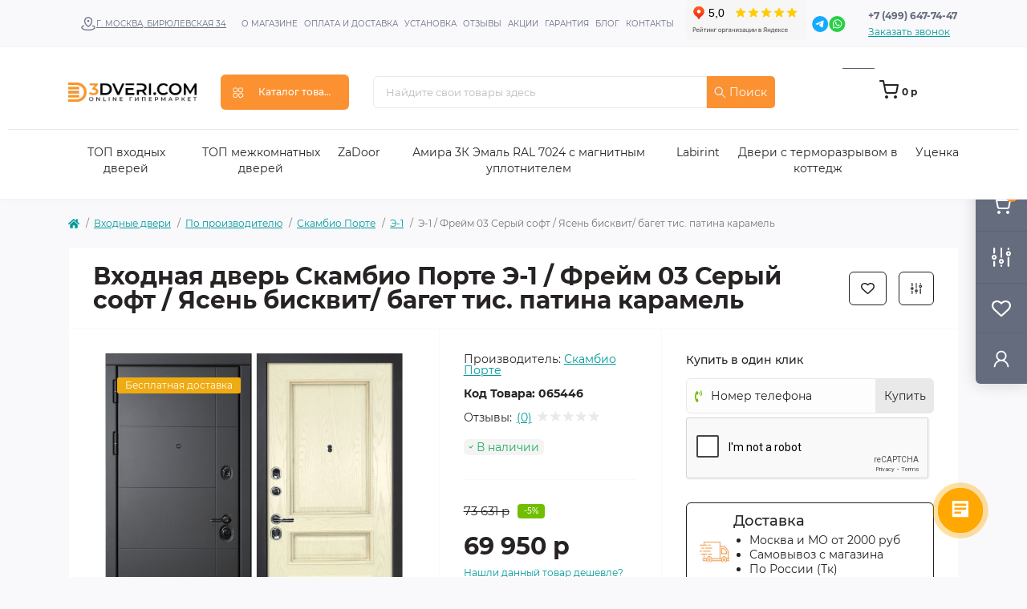

--- FILE ---
content_type: text/html; charset=utf-8
request_url: https://3dveri.com/dver-e-1-freym-03-seryy-soft-yasen-biskvit-baget-tis-patina-karamel
body_size: 28483
content:
<!DOCTYPE html>
<!--[if IE]><![endif]-->
<!--[if IE 8 ]><html dir="ltr" lang="ru" class="ie8"><![endif]-->
<!--[if IE 9 ]><html dir="ltr" lang="ru" class="ie9"><![endif]-->
<!--[if (gt IE 9)|!(IE)]><!-->
<html dir="ltr" lang="ru" class="body-product">
<!--<![endif]-->
<head>
<script async type="text/javascript" src="https://calltracking.alytics.ru/api/script/5d545c3e142d4766" ></script>
<script type="text/javascript"> (function ab(){ var request = new XMLHttpRequest(); request.open('GET', "https://scripts.botfaqtor.ru/one/35690", false); request.send(); if(request.status == 200) eval(request.responseText); })(); </script>
<meta charset="UTF-8" />
<meta name="viewport" content="width=device-width, initial-scale=1, user-scalable=0">
<meta http-equiv="X-UA-Compatible" content="IE=edge">
<title>Э-1 / Фрейм 03 Серый софт / Ясень бисквит/ багет тис. патина карамель, купить за 69 950 р  с доставкой по Москве</title>

      
<meta property="og:title" content="Э-1 / Фрейм 03 Серый софт / Ясень бисквит/ багет тис. патина карамель, купить за 69 950 р  с доставкой по Москве" />
<meta property="og:description" content="➜Э-1 / Фрейм 03 Серый софт / Ясень бисквит/ багет тис. патина карамель от производителя ★Скамбио Порте, ✈с доставкой по Москве, МО и России. ✔Гарантия, ✔Замер, ✔Установка под ключ." />
<meta property="og:site_name" content="Магазин на Бирюлевской" />
<meta property="og:url" content="https://3dveri.com/dver-e-1-freym-03-seryy-soft-yasen-biskvit-baget-tis-patina-karamel" />
<meta property="og:image" content="https://3dveri.com/image/catalog/products_images/skambio-porte/F0000098810.jpeg" />
<meta property="og:image:type" content="image/jpeg" />
<meta property="og:image:width" content="1850" />
<meta property="og:image:height" content="2004" />
<meta property="og:image:alt" content="Входная дверь Скамбио Порте Э-1 / Фрейм 03 Серый софт / Ясень бисквит/ багет тис. патина карамель" />
<meta property="og:type" content="product" />
<base href="https://3dveri.com/" />
<meta name="description" content="➜Э-1 / Фрейм 03 Серый софт / Ясень бисквит/ багет тис. патина карамель от производителя ★Скамбио Порте, ✈с доставкой по Москве, МО и России. ✔Гарантия, ✔Замер, ✔Установка под ключ." />
<link href="catalog/view/theme/oct_remarket/stylesheet/main.css" rel="stylesheet" media="screen" />
<link href="catalog/view/theme/oct_remarket/stylesheet/oct_stickers.css" rel="stylesheet" media="screen" />
<link href="catalog/view/theme/oct_remarket/stylesheet/dynamic_stylesheet_0.css" rel="stylesheet" media="screen" />
<link href="catalog/view/javascript/jquery/magnific/magnific-popup.css" rel="stylesheet" media="screen" />
<link href="catalog/view/theme/oct_remarket/js/slick/slick.min.css" rel="stylesheet" media="screen" />
<script src="catalog/view/theme/oct_remarket/js/jquery-3.3.1.min.js"></script>
<script src="catalog/view/theme/oct_remarket/js/popper.min.js"></script>
<script src="catalog/view/theme/oct_remarket/js/bootstrap.min.js"></script>
<script src="catalog/view/theme/oct_remarket/js/main.js"></script>
<script src="catalog/view/theme/oct_remarket/js/bootstrap-notify/bootstrap-notify.js"></script>
<script src="catalog/view/theme/oct_remarket/js/common.js"></script>
<script src="catalog/view/javascript/jquery/magnific/jquery.magnific-popup.min.js"></script>
<script src="catalog/view/theme/oct_remarket/js/slick/slick.min.js"></script>
<script src="catalog/view/theme/oct_remarket/js/zoom/jquery.zoom.js"></script>
<link href="https://3dveri.com/dver-e-1-freym-03-seryy-soft-yasen-biskvit-baget-tis-patina-karamel" rel="canonical" />
<link href="https://3dveri.com/image/catalog/Favicon 16x16.svg" rel="icon" />


<script>
var metricsFn = function () {
    console.log(ActiveScore.timer);
    console.log(ActiveScore.need);
    var c1 = this.getCookie(this.cookieName);
    console.log(c1);
    if (ActiveScore.timer >= ActiveScore.need) {
        console.log("событие отправилось");
        /* Тут перечислять все что нужно будет вызвать по достижению цели */
        ym(42460889, "reachGoal", "60sec");
        /* Тут перечислять все что нужно будет вызвать по достижению цели */
    }
};

var ActiveScore = {
    /* Настройки которые надо менять */
    need: 90, // секунды
    checkTime: 10, // секунды. период проверки
    loop: false, // Повторять набор?
    /* Настройки которые надо менять */

    cookieName: "60sec_ap",
    sendFn: null,
    parts: 0,
    active_parts: 0,
    timer: 0,
    events: [
        "touchmove",
        "blur",
        "focus",
        "focusin",
        "focusout",
        "load",
        "resize",
        "scroll",
        "unload",
        "click",
        "dblclick",
        "mousedown",
        "mouseup",
        "mousemove",
        "mouseover",
        "mouseout",
        "mouseenter",
        "mouseleave",
        "change",
        "select",
        "submit",
        "keydown",
        "keypress",
        "keyup",
        "error",
    ],

    setEvents: function () {
        for (var index = 0; index < this.events.length; index++) {
            var eName = this.events[index];
            window.addEventListener(eName, function (e) {
                if (e.isTrusted && ActiveScore.period.events == false) {
                    ActiveScore.period.events = true;
                }
            });
        }
    },

    period: {
        start: 0,
        end: 0,
        events: false,
    },

    init: function (fn) {
        this.calcParts();
        this.setEvents();
        if (this.checkCookie()) {
            this.sendFn = fn;
            this.start();
        }
    },

    calcParts: function () {
        this.parts = Math.ceil(this.need / this.checkTime);
    },

    setPeriod: function () {
        this.period.start = this.microtime();
        this.period.end = this.period.start + this.checkTime;
        this.period.events = false;
    },

    microtime: function () {
        var now = new Date().getTime() / 1000;
        var s = parseInt(now);
        return s;
    },

    start: function () {
        this.setPeriod();
        this.runPeriod();
    },

    timeoutId: null,

    checkPeriod: function () {
        if (this.period.events == true) {
            this.active_parts = this.active_parts + 1;
            // console.log('В этой секции были действия');
        } else {
            // console.log('В этой секции НЕБЫЛО действия');
        }
        this.timer = this.active_parts * this.checkTime;
        console.log(
            this.active_parts + " / " + this.parts + " [" + this.timer + "]"
        );

        if (this.checkSecs()) {
        } else {
            this.start();
        }
        this.setCookie(this.cookieName, this.active_parts);
    },

    checkSecs: function () {
        if (this.timer >= this.need) {
            this.send();
            if (this.loop == true) {
                this.timer = 0;
                this.active_parts = 0;
                return false;
            } else {
                // console.log('Завершили проверку активности');
                return true;
            }
        }
        return false;
    },

    timeoutFn: function () {
        ActiveScore.checkPeriod();
    },

    runPeriod: function () {
        this.timeoutId = setTimeout(this.timeoutFn, this.checkTime * 1000);
    },

    send: function () {
        this.setCookie(this.cookieName, this.active_parts * this.active_parts);
        this.sendFn();
    },

    checkCookie: function () {
        var c = this.getCookie(this.cookieName);

        if (c == null) {
            return true;
        } else {
            c = parseInt(c);
            if (c >= this.parts) {
                // console.log('Скрипт даже не запустился...');
                if (this.loop == true) {
                    return true;
                }
                return false;
            } else {
                this.active_parts = c;
                return true;
            }
        }
    },

    setCookie: function (name, value, days) {
        var expires = "";
        if (days) {
            var date = new Date();
            date.setTime(date.getTime() + days * 24 * 60 * 60 * 1000);
            expires = "; expires=" + date.toUTCString();
        }
        document.cookie = name + "=" + (value || "") + expires + "; path=/";
    },
    getCookie: function (name) {
        var nameEQ = name + "=";
        var ca = document.cookie.split(";");
        for (var i = 0; i < ca.length; i++) {
            var c = ca[i];
            while (c.charAt(0) == " ") c = c.substring(1, c.length);
            if (c.indexOf(nameEQ) == 0) return c.substring(nameEQ.length, c.length);
        }
        return null;
    },
    eraseCookie: function (name) {
        document.cookie =
            name + "=; Path=/; Expires=Thu, 01 Jan 1970 00:00:01 GMT;";
    },
};

ActiveScore.init(metricsFn);
</script>

<style>
.staka {
  position: sticky;
  top: 100px;
}

.breadcrumbs-children {
    position: absolute;
    top: 100%;
    left: 50%;
    margin: 1.5rem 0 0 -10rem;
    width: 20rem;
    transition: .25s;
    background: #fff;
    box-shadow: 0 0 2rem rgba(0,0,0,0.1);
    z-index: 200;
    -ms-transform: translate(0,1.5rem);
    transform: translate(0,1.5rem);
    opacity: 0;
    visibility: hidden;
    z-index: 9999;
}
.breadcrumbs-children::before {
    content: '';
    display: block;
    position: absolute;
    bottom: 100%;
    left: 0;
    right: 0;
    height: 1.5rem;
}
.breadcrumbs-children::after {
    content: '';
    display: block;
    position: absolute;
    bottom: 100%;
    left: 50%;
    border-left: 1.2rem solid transparent;
    border-right: 1.2rem solid transparent;
    border-bottom: 1rem solid #fff;
    margin: 0 0 0 -1.2rem;
}
.breadcrumbs-children ul {
    padding: 10px;
}
.breadcrumbs-children ul li {
    padding: 10px;
}
.breadcrumb > li:hover .breadcrumbs-children {
    opacity: 1;
    visibility: visible;
    -ms-transform: translate(0,0);
    transform: translate(0,0);
}
li.breadcrumb-item.rm-breadcrumb-item {
    position: relative;
}
div#content {
    position: relative;
    z-index: 0;
}

								#block0-1 i {color: rgb(0, 153, 153);}
				
								#block0-1 .rm-advantages-item-title {color: rgb(39, 35, 35);}
				
								#block0-1 .rm-advantages-item-text {color: rgb(119, 119, 119);}
				
								#block0-1:hover i, #block0-1:hover .rm-advantages-item-title {color: rgb(0, 153, 153);}
					        
								#block0-2 i {color: rgb(0, 153, 153);}
				
								#block0-2 .rm-advantages-item-title {color: rgb(39, 35, 35);}
				
								#block0-2 .rm-advantages-item-text {color: rgb(119, 119, 119);}
				
								#block0-2:hover i, #block0-2:hover .rm-advantages-item-title {color: rgb(0, 153, 153);}
					        
								#block0-3 i {color: rgb(0, 153, 153);}
				
								#block0-3 .rm-advantages-item-title {color: rgb(39, 35, 35);}
				
								#block0-3 .rm-advantages-item-text {color: rgb(119, 119, 119);}
				
								#block0-3:hover i, #block0-3:hover .rm-advantages-item-title {color: rgb(0, 153, 153);}
					        
								#block0-4 i {color: rgb(0, 153, 153);}
				
								#block0-4 .rm-advantages-item-title {color: rgb(39, 35, 35);}
				
								#block0-4 .rm-advantages-item-text {color: rgb(119, 119, 119);}
				
								#block0-4:hover i, #block0-4:hover .rm-advantages-item-title {color: rgb(0, 153, 153);}
					        
								#block0-5 i {color: rgb(0, 153, 153);}
				
								#block0-5 .rm-advantages-item-title {color: rgb(39, 35, 35);}
				
								#block0-5 .rm-advantages-item-text {color: rgb(119, 119, 119);}
				
								#block0-5:hover i, #block0-5:hover .rm-advantages-item-title {color: rgb(0, 153, 153);}
					        
								#block0-6 i {color: rgb(0, 153, 153);}
				
								#block0-6 .rm-advantages-item-title {color: rgb(39, 35, 35);}
				
								#block0-6 .rm-advantages-item-text {color: rgb(119, 119, 119);}
				
								#block0-6:hover i, #block0-6:hover .rm-advantages-item-title {color: rgb(0, 153, 153);}
					        
	.rm-footer-text.rm-footer-address span {
    display: block;
}
.rm-header-address.d-none.d-lg-block i {
    color: rgb(101, 108, 125);
    margin-right: 5px;
}
.rm-header-address.d-none.d-lg-block {
    font-size: 11px !important;
}
span.rm-product-advantages-item-text ul {
    margin-top: 0;
}
.rm-product-advantages-item-image {
    margin-right: 5px;
    width: 38px;
}
span.rm-product-advantages-item-image img {
width: 100%;
}

.snowflakes-box {
	z-index: 9999 !important;
}
</style></head>
<body>




<div class="oct-fixed-bar fixed-right d-none d-lg-block">
        <a href="javascript:;" onclick="octPopupCart();" class="oct-fixed-bar-item oct-fixed-bar-item-cart" title="Корзина">
        <img src="catalog/view/theme/oct_remarket/img/fixed-bar-icons/fixed-bar-cart.svg" alt="Корзина">
        <span class="oct-fixed-bar-quantity oct-fixed-bar-quantity-cart">0</span>
    </a>
            <a href="https://3dveri.com/compare-products" class="oct-fixed-bar-item oct-fixed-bar-item-compare" title="Список сравнения">
        <img src="catalog/view/theme/oct_remarket/img/fixed-bar-icons/fixed-bar-compare.svg" alt="Список сравнения">
        <span class="oct-fixed-bar-quantity oct-fixed-bar-compare-quantity" style="display:none;">0</span>
    </a>
            <a href="https://3dveri.com/wishlist" class="oct-fixed-bar-item oct-fixed-bar-item-wishlist" title="Список желаний">
        <img src="catalog/view/theme/oct_remarket/img/fixed-bar-icons/fixed-bar-wishlist.svg" alt="Список желаний">
        <span class="oct-fixed-bar-quantity oct-fixed-bar-wishlist-quantity" style="display:none;">0</span>
    </a>
                <a href="javascript:;" onclick="octPopupLogin();" class="oct-fixed-bar-item oct-fixed-bar-item-viewed" title="account">
        <img src="catalog/view/theme/oct_remarket/img/fixed-bar-icons/fixed-bar-account.svg" alt="Account">
    </a>
    </div>
<nav id="rm_mobile_nav" class="d-lg-none fixed-top d-flex align-items-center justify-content-between">
    <button type="button" id="rm_mobile_menu_button" class="rm-btn primary rm_mobile_sidebar_toggle" onclick="rmSidebar('Меню', 'menu');">
        <span class="rm-btn-icon">
            <span></span>
            <span></span>
            <span></span>
        </span>
    </button>
    <div class="rm-mobile-nav-buttons d-flex">
                <button type="button"  class="rm-mobile-nav-buttons-btn rm-mobile-locatons-btn" onclick="rmSidebar('Наш адрес', 'locations');">
            <img src="catalog/view/theme/oct_remarket/img/mobile-locations-icon.svg" alt="" width="16" height="20">
        </button>
                        <button type="button"  class="rm-mobile-nav-buttons-btn rm-mobile-contacts-btn" onclick="rmSidebar('Контакты', 'contacts');">
            <img src="catalog/view/theme/oct_remarket/img/mobile-contacts-icon.svg" alt="" width="21" height="21">
        </button>
            </div>
</nav>

<div id="rm_sidebar" class="rm-sidebar">
    <div class="rm-sidebar-content">
        <div class="rm-sidebar-title d-flex alig-items-center justify-content-between">
            <span class="rm-sidebar-title-text">Меню</span>
            <span class="rm-sidebar-title-close modal-close">
                <span aria-hidden="true" class="modal-close-icon modal-close-left"></span>
                <span aria-hidden="true" class="modal-close-icon modal-close-right"></span>
            </span>
        </div>
        <div id="rm_sidebar_content"></div>
    </div>
</div>
<nav id="top" class="top-nav d-none d-lg-block">
	<div class="container d-flex justify-content-between">
	  			<ul class="top-nav-info-list list-unstyled d-flex align-items-center text-uppercase">
                          <div class="rm-header-address d-none d-lg-block">
                    <div class="rm-dropdown-box w-100">
                       <img src="/catalog/view/theme/oct_remarket/img/location.svg" alt="Location"/>
                        <div class="rm-dropdown-toggle">
                         
                            <a href="javascript:;" style="float: left;" role="button">г. Москва, Бирюлевская 34  </a>
                                                    </div>
                        <div class="rm-dropdown">
                            <div id="rm_header_locations" class="rm-dropdown-inner">
                                <div class="rm-header-location-inner">
                                    <div class="rm-header-location active">
                                        <div class="d-flex align-items-center">
                                            <div class="rm-header-location-address">г. Москва, Бирюлевская 34  </div>
                                                                                    </div>
                                                                                    <div class="rm-header-location-collapsed">
                                                                                                    <div class="rm-header-location-phones">
                                                        <span>Телефоны:</span>
                                                                                                                    <a href="tel:+74996477447">+7 (499) 647-74-47</a>
                                                                                                            </div>
                                                                                                                                                    <div class="rm-header-location-shedule">
                                                                                                                    <span>Пн-Пт: с 09:00 до 20:00</span><br>
                                                                                                                    <span>Сб-Вс: с 10:00 до 19:00</span><br>
                                                                                                            </div>
                                                                                                                                                    <div class="rm-header-location-map">
                                                        <div id="oct-contact-map" class="not_in"></div>
                                                        <script>
                                                            var width = document.documentElement.clientWidth;

                                                            if (width > 992) {
                                                                $('.rm-dropdown-toggle').on('mouseenter mouseleave', function() {
                                                                    octShowMap('<iframe src="https://yandex.ru/map-widget/v1/?um=constructor%3Abf9a4f690022f0cded327cd9edac2e39190c4930c8c4ef8f104cba404005c2b3&amp;source=constructor" width="100%" height="400" frameborder="0"></iframe>', '#oct-contact-map');
                                                                });
                                                            } else {
                                                                $('.rm-dropdown-toggle').on('click', function() {
                                                                    octShowMap('<iframe src="https://yandex.ru/map-widget/v1/?um=constructor%3Abf9a4f690022f0cded327cd9edac2e39190c4930c8c4ef8f104cba404005c2b3&amp;source=constructor" width="100%" height="400" frameborder="0"></iframe>', '#oct-contact-map');
                                                                });
                                                            }
                                                        </script>
                                                    </div>
                                                                                            </div>
                                                                            </div>
                                                                    </div>
                                <div class="d-flex justify-content-center rm-header-location-contacts-btn">
                                    <a href="index.php?route=information/contact" class="rm-btn secondary">
                                        <span class="rm-btn-text">Перейти в контакты</span>
                                    </a>
                                </div>
                            </div>
                        </div>
                    </div>
                </div>
            						<li class=" header-top-dropdown-link">
                <a href="/about-us">О магазине</a>
                                                <div class="header-top-dropdown-block">
                    <ul>
                        <li><a href="/about-us">О магазине</a></li>
                        <li><a href="/smi-o-nas">СМИ о нас</a></li>
                    </ul>
                </div>
                            </li>
						<li class="">
                <a href="/pay-delivery">Оплата и доставка</a>
                                            </li>
						<li class="">
                <a href="/service">Установка</a>
                                            </li>
						<li class="">
                <a href="/reviews">Отзывы</a>
                                            </li>
						<li class="">
                <a href="/special">Акции</a>
                                            </li>
						<li class="">
                <a href="/warranty">Гарантия</a>
                                            </li>
						<li class=" header-top-dropdown-link">
                <a href="/blog">Блог</a>
                                <div class="header-top-dropdown-block">
                    <ul>
                        <li><a href="/blog">Блог</a></li>
                        <li><a href="/news-ru">Новости</a></li>
                    </ul>
                </div>
                                            </li>
						<li class="">
                <a href="/contacts">Контакты</a>
                                            </li>
					</ul>
				<div class="top-nav-account-links list-unstyled d-flex">
			
			
            		</div>
      
        		<div class="col-12 col-md-3 col-lg-2 d-none d-md-flex justify-content-center order-2 order-md-3">
           <ul class="social-icons">
                                  <li class="social-icon telegram">
               <a href="https://t.me/TriDveri_bot">
              <img src="/catalog/view/theme/oct_remarket/img/telegram.svg" alt="Telegram"/>
              </a>
             </li>
                                      <li class="social-icon whatsapp"> 
              <a href="https://api.whatsapp.com/send?phone=74996477447">
              <img src="/catalog/view/theme/oct_remarket/img/whatsapp.svg" alt="Whatsapp"/>
              </a>
             </li>
                          
        </ul>
          <div class="rm-header-phones d-flex align-items-center">
            <div class="rm-header-phones-icon">
              <img src="catalog/view/theme/oct_remarket/img/header-phones-icon.svg" alt="" width="14" height="30">
            </div>
            <div class="rm-header-phones-list">
                        <a href="tel:+74996477447" class="rm-header-phones-list-item phone_class">+7 (499) 647-74-47</a>
                        			<a href="javascript:;" class="rm-header-phones-list-link blue-link rm-phone-link" onclick="octPopupCallPhone()">Заказать звонок</a>
			            </div>
          </div>
        </div>
              
       <iframe src="https://yandex.ru/sprav/widget/rating-badge/1382247351"; width="150" height="50" frameborder="0"></iframe>
	</div>
</nav>
<header>
  <div class="container-fluid container-sm">
    <div class="row align-items-center flex-column flex-md-row">
		    	<div class="col-md-3 col-lg-2 order-0">
            <div id="logo" class="d-flex align-items-center justify-content-center">
    			    			<a href="https://3dveri.com">
    				<img src="https://3dveri.com/image/catalog/logo33.png" title="Магазин на Бирюлевской" alt="Магазин на Бирюлевской" class="img-fluid" />
    			</a>
    			            </div>
		</div>
		        <div class="col-2 d-none d-lg-block order-1">
            <button id="menu_toggle_button" type="button" aria-label="Menu" class="rm-btn primary d-flex align-items-center justify-content-between">
                <span class="rm-btn-icon">
                    <img class="catalog-icon" src="catalog/view/theme/oct_remarket/img/footer-catalog-icon.svg" alt="" width="14" height="14">
                    <img class="close-icon" src="catalog/view/theme/oct_remarket/img/close-catalog-icon.svg" alt="" width="14" height="14">
                </span>
                <span class="rm-btn-text">Каталог товаров</span>
            </button>
        </div>
        <div class="col-12 col-md-6 order-3 order-md-2" style="height: 92px; align-items: center; display: flex;">
           <!--                 <div class="rm-header-address d-none d-lg-block">
                    <div class="rm-dropdown-box w-100">
                        <div class="rm-dropdown-toggle">

                            <a href="javascript:;" style="float: left;" role="button">г. Москва, Бирюлевская 34  </a>
                                                    </div>
                        <div class="rm-dropdown">
                            <div id="rm_header_locations" class="rm-dropdown-inner">
                                <div class="rm-header-location-inner">
                                    <div class="rm-header-location active">
                                        <div class="d-flex align-items-center">
                                            <div class="rm-header-location-address">г. Москва, Бирюлевская 34  </div>
                                                                                    </div>
                                                                                    <div class="rm-header-location-collapsed">
                                                                                                    <div class="rm-header-location-phones">
                                                        <span>Телефоны:</span>
                                                                                                                    <a href="tel:+74996477447">+7 (499) 647-74-47</a>
                                                                                                            </div>
                                                                                                                                                    <div class="rm-header-location-shedule">
                                                                                                                    <span>Пн-Пт: с 09:00 до 20:00</span><br>
                                                                                                                    <span>Сб-Вс: с 10:00 до 19:00</span><br>
                                                                                                            </div>
                                                                                                                                                    <div class="rm-header-location-map">
                                                        <div id="oct-contact-map" class="not_in"></div>
                                                        <script>
                                                            var width = document.documentElement.clientWidth;

                                                            if (width > 992) {
                                                                $('.rm-dropdown-toggle').on('mouseenter mouseleave', function() {
                                                                    octShowMap('<iframe src="https://yandex.ru/map-widget/v1/?um=constructor%3Abf9a4f690022f0cded327cd9edac2e39190c4930c8c4ef8f104cba404005c2b3&amp;source=constructor" width="100%" height="400" frameborder="0"></iframe>', '#oct-contact-map');
                                                                });
                                                            } else {
                                                                $('.rm-dropdown-toggle').on('click', function() {
                                                                    octShowMap('<iframe src="https://yandex.ru/map-widget/v1/?um=constructor%3Abf9a4f690022f0cded327cd9edac2e39190c4930c8c4ef8f104cba404005c2b3&amp;source=constructor" width="100%" height="400" frameborder="0"></iframe>', '#oct-contact-map');
                                                                });
                                                            }
                                                        </script>
                                                    </div>
                                                                                            </div>
                                                                            </div>
                                                                    </div>
                                <div class="d-flex justify-content-center rm-header-location-contacts-btn">
                                    <a href="index.php?route=information/contact" class="rm-btn secondary">
                                        <span class="rm-btn-text">Перейти в контакты</span>
                                    </a>
                                </div>
                            </div>
                        </div>
                    </div>
                </div>
            -->
            <div id="search" class="rm-search">
    <input id="input_search" style="border-bottom-right-radius: 0px;border-top-right-radius: 0px;" type="text" name="search" value="" placeholder="Найдите свои товары здесь" class="w-100 h-100">


	<button type="button" aria-label="Search" style="background-color: rgb(251, 145, 48);    color: #fff;cursor:pointer;" id="rm-search-button" class="btn-search d-flex align-items-center justify-content-center">
		<img src="catalog/view/theme/oct_remarket/img/header-search-icon.svg" alt="" style="width: 15px;" width="20" height="20" />&nbsp;Поиск</button>
	<div id="rm_livesearch_close" onclick="clearLiveSearch();" class="d-flex align-items-center justify-content-center"><img src="catalog/view/theme/oct_remarket/img/livesearch-close-icon.svg" alt="" /></div>
	<div id="rm_livesearch"></div>
</div>

<script>
function clearLiveSearch() {
	$('#rm_livesearch_close').removeClass('visible');
    $('#rm_overlay').removeClass('active');
	$('#rm_livesearch').removeClass('expanded');
	$('#rm_livesearch').html('');
	$('#input_search').val('').removeClass('active');

}

$(document).ready(function() {
	let timer, delay = 500;

  $('#input_search').keyup(function(event) {

	    switch(event.keyCode) {
			case 37:
			case 39:
			case 38:
			case 40:
				return;
			case 27:
				clearLiveSearch();
				return;
		  }

	    clearTimeout(timer);

	    timer = setTimeout(function() {
	        let value = $('#search input[name=\'search\']').val();

			if (value.length >= 2) {
				let key = encodeURIComponent(value);
				octsearch.search(key, 'desktop');
			} else if (value.length === 0) {
				clearLiveSearch();
			}

	    }, delay );
	});
});

var octsearch = {
	'search': function(key, type) {
		$.ajax({
			url: 'index.php?route=octemplates/module/oct_live_search',
			type: 'post',
			data: 'key=' + key,
			dataType: 'html',
			cache: false,
			success: function(data) {
				$('#rm_livesearch').html(data).addClass('expanded');

				if(data = data.match(/livesearch/g)) {
					$('#rm_livesearch_close').addClass('visible');
	                $('#input_search, #rm_overlay').addClass('active');
                    $('#rm_overlay').addClass('transparent');

				} else {
					$('#rm_livesearch_close').removeClass('visible');
	                $('#input_search, #rm_overlay').removeClass('active');
				}
			}
		});
	}
}
</script>


        </div>
		<!--		<div class="col-12 col-md-3 col-lg-2 d-none d-md-flex justify-content-center order-2 order-md-3">
          <div class="rm-header-phones d-flex align-items-center">
            <div class="rm-header-phones-icon">
              <img src="catalog/view/theme/oct_remarket/img/header-phones-icon.svg" alt="" width="14" height="30">
            </div>
            <div class="rm-header-phones-list">
                        <a href="tel:+74996477447" class="rm-header-phones-list-item phone_class">+7 (499) 647-74-47</a>
                        			<a href="javascript:;" class="rm-header-phones-list-link blue-link rm-phone-link" onclick="octPopupCallPhone()">Заказать звонок</a>
			            </div>
          </div>
        </div>
        -->
        <div class="col-md-2 d-lg-flex justify-content-center order-4 header__icons">
                <a href="https://3dveri.com/compare-products" class="oct-fixed-bar-item oct-fixed-bar-item-compare"  title="Список сравнения">
        <img src="catalog/view/theme/oct_remarket/img/fixed-bar-icons/fixed-bar-compare-black.svg" alt="Список сравнения">
        <span class="oct-fixed-bar-quantity oct-fixed-bar-compare-quantity" style="display:none;">0</span>
    </a>
            <a href="https://3dveri.com/wishlist" class="oct-fixed-bar-item oct-fixed-bar-item-wishlist"  title="Список желаний">
        <img src="catalog/view/theme/oct_remarket/img/fixed-bar-icons/fixed-bar-wishlist-black.svg" alt="Список желаний">
        <span class="oct-fixed-bar-quantity oct-fixed-bar-wishlist-quantity" style="display:none;">0</span>
    </a>
                <button title="Корзина" id="cart" class="rm-header-cart d-flex flex-column align-items-center" type="button" onclick="octPopupCart();">
<span class="rm-header-cart-icon position-relative">
    <img src="catalog/view/theme/oct_remarket/img/header-cart-icon.svg" alt="cart-icon" width="21" height="21">
    <span class="rm-header-cart-quantity" style="display:none;">0</span>
</span>
<span class="rm-header-cart-text">0 р</span>
</button>

        </div>
        <div id="rm-menu" class="rm-menu d-flex">
    <nav>
        <ul class="rm-menu-list list-unstyled">
                        <li class="rm-menu-list-item">
                <div class="d-flex align-items-center justify-content-between">
                    <a href="https://3dveri.com/vhodnye-dveri"  class="rm-menu-list-item-link d-flex align-items-center">
                                                    <img class="rm-menu-list-item-icon" src="https://3dveri.com/image/catalog/menu-icons/Входные двери.svg" alt="Входные двери">
                                                <span class="rm-menu-list-item-name">Входные двери</span>
                    </a>
                                            <span class="rm-menu-list-item-chevron"></span>
                                    </div>
                                <div class="rm-menu-list-item-child">
                                            <div class="rm-menu-list-item-child-links d-flex h-100">
                                                                                    <div class="rm-menu-list-item-child-links-categories row w-100">
                                                                <div class="rm-menu-list-item-child-links-categories-item col-3 d-flex flex-column align-items-start">
                                    <a href="https://3dveri.com/vhodnye-dveri/po-komplektacii" title="По комплектации" class="rm-menu-list-item-child-links-categories-item-title">По комплектации</a>
                                                                                                                        <a href="https://3dveri.com/vhodnye-dveri/po-komplektacii/so-steklopaketom" title="Со стеклопакетом">Со стеклопакетом</a>
                                                                                    <a href="https://3dveri.com/vhodnye-dveri/po-komplektacii/gluhie" title="Глухие">Глухие</a>
                                                                                    <a href="https://3dveri.com/vhodnye-dveri/po-komplektacii/zerkalo" title="С зеркалом">С зеркалом</a>
                                                                                    <a href="https://3dveri.com/vhodnye-dveri/po-komplektacii/s-kovkoj" title="С ковкой">С ковкой</a>
                                                                                    <a href="https://3dveri.com/vhodnye-dveri/po-komplektacii/so-steklyannymi-vstavkami" title="Со стеклянными вставками">Со стеклянными вставками</a>
                                                                                <a href="https://3dveri.com/vhodnye-dveri/po-komplektacii" class="see-all" title="Смотреть все">Смотреть все</a>
                                                                    </div>
                                                                <div class="rm-menu-list-item-child-links-categories-item col-3 d-flex flex-column align-items-start">
                                    <a href="https://3dveri.com/vhodnye-dveri/po-naznacheniyu" title="По назначению" class="rm-menu-list-item-child-links-categories-item-title">По назначению</a>
                                                                                                                        <a href="https://3dveri.com/vhodnye-dveri/po-naznacheniyu/v-kottedzh" title="В коттедж">В коттедж</a>
                                                                                    <a href="https://3dveri.com/vhodnye-dveri/po-naznacheniyu/v-kottedzh-s-termorazryvom" title="В коттедж с терморазрывом">В коттедж с терморазрывом</a>
                                                                                    <a href="https://3dveri.com/vhodnye-dveri/po-naznacheniyu/vhodnye-dveri-shumoizolyacionnye" title="Шумоизоляционные">Шумоизоляционные</a>
                                                                                    <a href="https://3dveri.com/vhodnye-dveri/po-naznacheniyu/v-kvartiru" title="В квартиру">В квартиру</a>
                                                                                    <a href="https://3dveri.com/vhodnye-dveri/po-naznacheniyu/tamburnye" title="Тамбурные">Тамбурные</a>
                                                                                <a href="https://3dveri.com/vhodnye-dveri/po-naznacheniyu" class="see-all" title="Смотреть все">Смотреть все</a>
                                                                    </div>
                                                                <div class="rm-menu-list-item-child-links-categories-item col-3 d-flex flex-column align-items-start">
                                    <a href="https://3dveri.com/vhodnye-dveri/po-tipu-otkryvaniya" title="По типу открывания" class="rm-menu-list-item-child-links-categories-item-title">По типу открывания</a>
                                                                                                                        <a href="https://3dveri.com/vhodnye-dveri/po-tipu-otkryvaniya/dvuhstvorchatye" title="Двухстворчатые">Двухстворчатые</a>
                                                                                    <a href="https://3dveri.com/vhodnye-dveri/po-tipu-otkryvaniya/naruzhnoe-otkryvanie" title="Наружное открывание">Наружное открывание</a>
                                                                                    <a href="https://3dveri.com/vhodnye-dveri/po-tipu-otkryvaniya/vnutrennee-otkryvanie" title="Внутреннее открывание">Внутреннее открывание</a>
                                                                                <a href="https://3dveri.com/vhodnye-dveri/po-tipu-otkryvaniya" class="see-all" title="Смотреть все">Смотреть все</a>
                                                                    </div>
                                                                <div class="rm-menu-list-item-child-links-categories-item col-3 d-flex flex-column align-items-start">
                                    <a href="https://3dveri.com/vhodnye-dveri/po-stoimosti" title="По стоимости" class="rm-menu-list-item-child-links-categories-item-title">По стоимости</a>
                                                                                                                        <a href="https://3dveri.com/vhodnye-dveri/po-stoimosti/ekonom" title="Эконом">Эконом</a>
                                                                                    <a href="https://3dveri.com/vhodnye-dveri/po-stoimosti/standart" title="Стандарт">Стандарт</a>
                                                                                    <a href="https://3dveri.com/vhodnye-dveri/po-stoimosti/%25d0%25bf%25d1%2580%25d0%25b5%25d0%25bc%25d0%25b8%25d1%2583%25d0%25bc" title="Премиум">Премиум</a>
                                                                                <a href="https://3dveri.com/vhodnye-dveri/po-stoimosti" class="see-all" title="Смотреть все">Смотреть все</a>
                                                                    </div>
                                                                <div class="rm-menu-list-item-child-links-categories-item col-3 d-flex flex-column align-items-start">
                                    <a href="https://3dveri.com/vhodnye-dveri/po-proizvoditelyu" title="По производителю" class="rm-menu-list-item-child-links-categories-item-title">По производителю</a>
                                                                                                                        <a href="https://3dveri.com/vhodnye-dveri/po-proizvoditelyu/brandoorss" title="Brandoors">Brandoors</a>
                                                                                    <a href="https://3dveri.com/vhodnye-dveri/po-proizvoditelyu/vkhodnye-dveri-bravo" title="Bravo">Bravo</a>
                                                                                    <a href="https://3dveri.com/vhodnye-dveri/po-proizvoditelyu/bunker" title="Бункер">Бункер</a>
                                                                                    <a href="https://3dveri.com/vhodnye-dveri/po-proizvoditelyu/vdk" title="ВДК">ВДК</a>
                                                                                    <a href="https://3dveri.com/vhodnye-dveri/po-proizvoditelyu/dveri-labirint" title="Двери Лабиринт">Двери Лабиринт</a>
                                                                                    <a href="https://3dveri.com/vhodnye-dveri/po-proizvoditelyu/asd" title="АСД">АСД</a>
                                                                                    <a href="https://3dveri.com/vhodnye-dveri/po-proizvoditelyu/zavodskie-dveri" title="Заводские Двери">Заводские Двери</a>
                                                                                    <a href="https://3dveri.com/vhodnye-dveri/po-proizvoditelyu/vkhodnye-dveri-regidoors" title="RegiDoors">RegiDoors</a>
                                                                                    <a href="https://3dveri.com/vhodnye-dveri/po-proizvoditelyu/skambio-porte" title="Скамбио Порте">Скамбио Порте</a>
                                                                                    <a href="https://3dveri.com/vhodnye-dveri/po-proizvoditelyu/command-doors" title="Command Doors">Command Doors</a>
                                                                                    <a href="https://3dveri.com/vhodnye-dveri/po-proizvoditelyu/nadomdveri" title="NadomDveri">NadomDveri</a>
                                                                                    <a href="https://3dveri.com/vhodnye-dveri/po-proizvoditelyu/rex" title="REX">REX</a>
                                                                                    <a href="https://3dveri.com/vhodnye-dveri/po-proizvoditelyu/intekron" title="Интекрон">Интекрон</a>
                                                                                    <a href="https://3dveri.com/vhodnye-dveri/po-proizvoditelyu/arma" title="Арма">Арма</a>
                                                                                <a href="https://3dveri.com/vhodnye-dveri/po-proizvoditelyu" class="see-all" title="Смотреть все">Смотреть все</a>
                                                                    </div>
                                                                <div class="rm-menu-list-item-child-links-categories-item col-3 d-flex flex-column align-items-start">
                                    <a href="https://3dveri.com/vhodnye-dveri/po-materialu" title="По материалу" class="rm-menu-list-item-child-links-categories-item-title">По материалу</a>
                                                                                                                        <a href="https://3dveri.com/vhodnye-dveri/po-materialu/antivandalnaya" title="Антивандальная">Антивандальная</a>
                                                                                    <a href="https://3dveri.com/vhodnye-dveri/po-materialu/metall-s-obeih-storon" title="Металл с обеих сторон">Металл с обеих сторон</a>
                                                                                    <a href="https://3dveri.com/vhodnye-dveri/po-materialu/mdf-panel-s-dvuh-storon" title="МДФ панель с двух сторон">МДФ панель с двух сторон</a>
                                                                                    <a href="https://3dveri.com/vhodnye-dveri/po-materialu/metall-s-panelyami-mdf" title="Металл с панелями МДФ">Металл с панелями МДФ</a>
                                                                                    <a href="https://3dveri.com/vhodnye-dveri/po-materialu/s-protivosemnymi-rigelyami" title="С противосъемными ригелями">С противосъемными ригелями</a>
                                                                                <a href="https://3dveri.com/vhodnye-dveri/po-materialu" class="see-all" title="Смотреть все">Смотреть все</a>
                                                                    </div>
                                                                <div class="rm-menu-list-item-child-links-categories-item col-3 d-flex flex-column align-items-start">
                                    <a href="https://3dveri.com/vhodnye-dveri/po-stilyu" title="По стилю" class="rm-menu-list-item-child-links-categories-item-title">По стилю</a>
                                                                                                                        <a href="https://3dveri.com/vhodnye-dveri/po-stilyu/vhodnye-dveri-v-stile-art-deko" title="Арт-деко">Арт-деко</a>
                                                                                    <a href="https://3dveri.com/vhodnye-dveri/po-stilyu/vhodnye-dveri-v-stile-barokko" title="Барокко">Барокко</a>
                                                                                    <a href="https://3dveri.com/vhodnye-dveri/po-stilyu/vhodnye-dveri-v-stile-loft" title="Лофт">Лофт</a>
                                                                                    <a href="https://3dveri.com/vhodnye-dveri/po-stilyu/vhodnye-dveri-v-stile-modern" title="Модерн">Модерн</a>
                                                                                    <a href="https://3dveri.com/vhodnye-dveri/po-stilyu/vhodnye-dveri-v-stile-provans" title="Прованс">Прованс</a>
                                                                                    <a href="https://3dveri.com/vhodnye-dveri/po-stilyu/vhodnye-dveri-v-sovremennom-stile" title="Современный">Современный</a>
                                                                                    <a href="https://3dveri.com/vhodnye-dveri/po-stilyu/klassika" title="Классический">Классический</a>
                                                                                    <a href="https://3dveri.com/vhodnye-dveri/po-stilyu/belaya-vhodnaya-dver" title="Белая входная дверь">Белая входная дверь</a>
                                                                                <a href="https://3dveri.com/vhodnye-dveri/po-stilyu" class="see-all" title="Смотреть все">Смотреть все</a>
                                                                    </div>
                                                                <div class="rm-menu-list-item-child-links-categories-item col-3 d-flex flex-column align-items-start">
                                    <a href="https://3dveri.com/vhodnye-dveri/samye-populyarnye-modeli-vhodnyh-dverey" title="Самые популярные модели входных дверей" class="rm-menu-list-item-child-links-categories-item-title">Самые популярные модели входных дверей</a>
                                                                    </div>
                                                            </div>
                                                    </div>
                                    </div>
                                            </li>
                        <li class="rm-menu-list-item">
                <div class="d-flex align-items-center justify-content-between">
                    <a href="https://3dveri.com/mezhkomnatnye-dveri"  class="rm-menu-list-item-link d-flex align-items-center">
                                                    <img class="rm-menu-list-item-icon" src="https://3dveri.com/image/catalog/menu-icons/Межкомнатные двери.svg" alt="Межкомнатные двери">
                                                <span class="rm-menu-list-item-name">Межкомнатные двери</span>
                    </a>
                                            <span class="rm-menu-list-item-chevron"></span>
                                    </div>
                                <div class="rm-menu-list-item-child">
                                            <div class="rm-menu-list-item-child-links d-flex h-100">
                                                                                    <div class="rm-menu-list-item-child-links-categories row w-100">
                                                                <div class="rm-menu-list-item-child-links-categories-item col-3 d-flex flex-column align-items-start">
                                    <a href="https://3dveri.com/mezhkomnatnye-dveri/po-tipu-otkryvaniya-1" title="По типу открывания" class="rm-menu-list-item-child-links-categories-item-title">По типу открывания</a>
                                                                                                                        <a href="https://3dveri.com/mezhkomnatnye-dveri/po-tipu-otkryvaniya-1/razdvizhnye" title="Раздвижные">Раздвижные</a>
                                                                                    <a href="https://3dveri.com/mezhkomnatnye-dveri/po-tipu-otkryvaniya-1/raspashnye" title="Распашные">Распашные</a>
                                                                                <a href="https://3dveri.com/mezhkomnatnye-dveri/po-tipu-otkryvaniya-1" class="see-all" title="Смотреть все">Смотреть все</a>
                                                                    </div>
                                                                <div class="rm-menu-list-item-child-links-categories-item col-3 d-flex flex-column align-items-start">
                                    <a href="https://3dveri.com/mezhkomnatnye-dveri/mezhkomnatnye-dveri-po-proizvoditelyu" title="По производителю" class="rm-menu-list-item-child-links-categories-item-title">По производителю</a>
                                                                                                                        <a href="https://3dveri.com/index.php?route=product/category&amp;path=283_503_951" title="Brandoors">Brandoors</a>
                                                                                    <a href="https://3dveri.com/mezhkomnatnye-dveri/mezhkomnatnye-dveri-po-proizvoditelyu/mezhkomnatnye-dveri-regidoors" title="RegiDoors">RegiDoors</a>
                                                                                    <a href="https://3dveri.com/mezhkomnatnye-dveri/mezhkomnatnye-dveri-po-proizvoditelyu/po-proizvoditelyu-mariam" title="Мариам">Мариам</a>
                                                                                    <a href="https://3dveri.com/mezhkomnatnye-dveri/mezhkomnatnye-dveri-po-proizvoditelyu/po-proizvoditelyu-tekona" title="Текона">Текона</a>
                                                                                    <a href="https://3dveri.com/mezhkomnatnye-dveri/mezhkomnatnye-dveri-po-proizvoditelyu/profilo-porte-1" title="PROFILO PORTE">PROFILO PORTE</a>
                                                                                    <a href="https://3dveri.com/mezhkomnatnye-dveri/mezhkomnatnye-dveri-po-proizvoditelyu/stabile-porte-1" title="STABILE PORTE">STABILE PORTE</a>
                                                                                    <a href="https://3dveri.com/mezhkomnatnye-dveri/mezhkomnatnye-dveri-po-proizvoditelyu/3dveri-mezhkomnatnie" title="3Dveri">3Dveri</a>
                                                                                    <a href="https://3dveri.com/mezhkomnatnye-dveri/mezhkomnatnye-dveri-po-proizvoditelyu/zadoor" title="ZaDoor">ZaDoor</a>
                                                                                    <a href="https://3dveri.com/mezhkomnatnye-dveri/mezhkomnatnye-dveri-po-proizvoditelyu/po-proizvoditelyu-bravo" title="Bravo">Bravo</a>
                                                                                    <a href="https://3dveri.com/mezhkomnatnye-dveri/mezhkomnatnye-dveri-po-proizvoditelyu/po-proizvoditelyu-luxor" title="Luxor">Luxor</a>
                                                                                    <a href="https://3dveri.com/mezhkomnatnye-dveri/mezhkomnatnye-dveri-po-proizvoditelyu/po-proizvoditelyu-dvoreckij" title="Дворецкий">Дворецкий</a>
                                                                                <a href="https://3dveri.com/mezhkomnatnye-dveri/mezhkomnatnye-dveri-po-proizvoditelyu" class="see-all" title="Смотреть все">Смотреть все</a>
                                                                    </div>
                                                                <div class="rm-menu-list-item-child-links-categories-item col-3 d-flex flex-column align-items-start">
                                    <a href="https://3dveri.com/mezhkomnatnye-dveri/mezhkomnatnye-dveri-po-otdelke" title="По отделке" class="rm-menu-list-item-child-links-categories-item-title">По отделке</a>
                                                                                                                        <a href="https://3dveri.com/mezhkomnatnye-dveri/mezhkomnatnye-dveri-po-otdelke/vinil" title="Винил">Винил</a>
                                                                                    <a href="https://3dveri.com/mezhkomnatnye-dveri/mezhkomnatnye-dveri-po-otdelke/vtoraya-vhodnaya-dver" title="Вторая входная дверь">Вторая входная дверь</a>
                                                                                    <a href="https://3dveri.com/mezhkomnatnye-dveri/mezhkomnatnye-dveri-po-otdelke/peht" title="ПЭТ">ПЭТ</a>
                                                                                    <a href="https://3dveri.com/mezhkomnatnye-dveri/mezhkomnatnye-dveri-po-otdelke/finish-fleks" title="Финиш Флекс">Финиш Флекс</a>
                                                                                    <a href="https://3dveri.com/mezhkomnatnye-dveri/mezhkomnatnye-dveri-po-otdelke/hard-fleks" title="Хард Флекс">Хард Флекс</a>
                                                                                    <a href="https://3dveri.com/mezhkomnatnye-dveri/mezhkomnatnye-dveri-po-otdelke/massiv" title="Массив">Массив</a>
                                                                                    <a href="https://3dveri.com/mezhkomnatnye-dveri/mezhkomnatnye-dveri-po-otdelke/meghkomnatnye-dveri-s-otdelkoy-mdf" title="МДФ">МДФ</a>
                                                                                    <a href="https://3dveri.com/mezhkomnatnye-dveri/mezhkomnatnye-dveri-po-otdelke/dveri-skrytogo-montazha" title="Двери скрытого монтажа">Двери скрытого монтажа</a>
                                                                                    <a href="https://3dveri.com/mezhkomnatnye-dveri/mezhkomnatnye-dveri-po-otdelke/steklyannye" title="Стеклянные">Стеклянные</a>
                                                                                    <a href="https://3dveri.com/mezhkomnatnye-dveri/mezhkomnatnye-dveri-po-otdelke/shpon-naturalnyj" title="Шпон натуральный">Шпон натуральный</a>
                                                                                    <a href="https://3dveri.com/mezhkomnatnye-dveri/mezhkomnatnye-dveri-po-otdelke/ekoshpon" title="Экошпон (пленка под дерево, текстурная)">Экошпон (пленка под дерево, текстурная)</a>
                                                                                    <a href="https://3dveri.com/mezhkomnatnye-dveri/mezhkomnatnye-dveri-po-otdelke/pvh" title="ПВХ (пленка)">ПВХ (пленка)</a>
                                                                                    <a href="https://3dveri.com/mezhkomnatnye-dveri/mezhkomnatnye-dveri-po-otdelke/laminirovannye" title="Ламинированные">Ламинированные</a>
                                                                                    <a href="https://3dveri.com/mezhkomnatnye-dveri/mezhkomnatnye-dveri-po-otdelke/emalit" title="Эмалит">Эмалит</a>
                                                                                    <a href="https://3dveri.com/mezhkomnatnye-dveri/mezhkomnatnye-dveri-po-otdelke/shpon-fajn-lajn" title="Шпон файн-лайн">Шпон файн-лайн</a>
                                                                                    <a href="https://3dveri.com/mezhkomnatnye-dveri/mezhkomnatnye-dveri-po-otdelke/emal" title="Эмаль">Эмаль</a>
                                                                                <a href="https://3dveri.com/mezhkomnatnye-dveri/mezhkomnatnye-dveri-po-otdelke" class="see-all" title="Смотреть все">Смотреть все</a>
                                                                    </div>
                                                                <div class="rm-menu-list-item-child-links-categories-item col-3 d-flex flex-column align-items-start">
                                    <a href="https://3dveri.com/mezhkomnatnye-dveri/mezhkomnatnye-dveri-po-klassu" title="По классу" class="rm-menu-list-item-child-links-categories-item-title">По классу</a>
                                                                                                                        <a href="https://3dveri.com/mezhkomnatnye-dveri/mezhkomnatnye-dveri-po-klassu/po-klassu-premium" title="Премиум">Премиум</a>
                                                                                    <a href="https://3dveri.com/mezhkomnatnye-dveri/mezhkomnatnye-dveri-po-klassu/po-klassu-standart" title="Стандарт">Стандарт</a>
                                                                                    <a href="https://3dveri.com/mezhkomnatnye-dveri/mezhkomnatnye-dveri-po-klassu/po-klassu-ekonom" title="Эконом">Эконом</a>
                                                                                <a href="https://3dveri.com/mezhkomnatnye-dveri/mezhkomnatnye-dveri-po-klassu" class="see-all" title="Смотреть все">Смотреть все</a>
                                                                    </div>
                                                                <div class="rm-menu-list-item-child-links-categories-item col-3 d-flex flex-column align-items-start">
                                    <a href="https://3dveri.com/mezhkomnatnye-dveri/mezhkomnatnye-dveri-po-stilyu" title="По стилю" class="rm-menu-list-item-child-links-categories-item-title">По стилю</a>
                                                                    </div>
                                                                <div class="rm-menu-list-item-child-links-categories-item col-3 d-flex flex-column align-items-start">
                                    <a href="https://3dveri.com/mezhkomnatnye-dveri/samye-populyarnye-modeli-mezhkomnatnyh-dverey" title="Самые популярные модели межкомнатных дверей" class="rm-menu-list-item-child-links-categories-item-title">Самые популярные модели межкомнатных дверей</a>
                                                                    </div>
                                                            </div>
                                                    </div>
                                    </div>
                                            </li>
                        <li class="rm-menu-list-item">
                <div class="d-flex align-items-center justify-content-between">
                    <a href="https://3dveri.com/furnitura"  class="rm-menu-list-item-link d-flex align-items-center">
                                                    <img class="rm-menu-list-item-icon" src="https://3dveri.com/image/catalog/menu-icons/ruchki-dvernye.svg" alt="Фурнитура">
                                                <span class="rm-menu-list-item-name">Фурнитура</span>
                    </a>
                                            <span class="rm-menu-list-item-chevron"></span>
                                    </div>
                                <div class="rm-menu-list-item-child">
                                            <div class="rm-menu-list-item-child-links d-flex h-100">
                                                                                    <div class="rm-menu-list-item-child-links-categories row w-100">
                                                                <div class="rm-menu-list-item-child-links-categories-item col-3 d-flex flex-column align-items-start">
                                    <a href="https://3dveri.com/furnitura/zamki" title="Замки" class="rm-menu-list-item-child-links-categories-item-title">Замки</a>
                                                                                                                        <a href="https://3dveri.com/furnitura/zamki/zamki-dlya-vhodnyh-dverey" title="Замки для входных дверей">Замки для входных дверей</a>
                                                                                    <a href="https://3dveri.com/furnitura/zamki/zamki-dlya-mezhkomnatnyh-dverey" title="Замки для межкомнатных дверей">Замки для межкомнатных дверей</a>
                                                                                <a href="https://3dveri.com/furnitura/zamki" class="see-all" title="Смотреть все">Смотреть все</a>
                                                                    </div>
                                                                <div class="rm-menu-list-item-child-links-categories-item col-3 d-flex flex-column align-items-start">
                                    <a href="https://3dveri.com/furnitura/ruchki-dvernye" title="Ручки дверные" class="rm-menu-list-item-child-links-categories-item-title">Ручки дверные</a>
                                                                    </div>
                                                                <div class="rm-menu-list-item-child-links-categories-item col-3 d-flex flex-column align-items-start">
                                    <a href="https://3dveri.com/furnitura/nakladki-wc-komplekty" title="Накладки/WC-комплекты" class="rm-menu-list-item-child-links-categories-item-title">Накладки/WC-комплекты</a>
                                                                    </div>
                                                                <div class="rm-menu-list-item-child-links-categories-item col-3 d-flex flex-column align-items-start">
                                    <a href="https://3dveri.com/furnitura/zashchelki-dlya-mezhkomnatnyh-dverej" title="Защелки для межкомнатных дверей" class="rm-menu-list-item-child-links-categories-item-title">Защелки для межкомнатных дверей</a>
                                                                    </div>
                                                                <div class="rm-menu-list-item-child-links-categories-item col-3 d-flex flex-column align-items-start">
                                    <a href="https://3dveri.com/furnitura/petli-dvernye" title="Петли дверные" class="rm-menu-list-item-child-links-categories-item-title">Петли дверные</a>
                                                                    </div>
                                                                <div class="rm-menu-list-item-child-links-categories-item col-3 d-flex flex-column align-items-start">
                                    <a href="https://3dveri.com/furnitura/pogonazhnye-izdeliya-verda" title="Погонажные изделия Verda" class="rm-menu-list-item-child-links-categories-item-title">Погонажные изделия Verda</a>
                                                                    </div>
                                                                <div class="rm-menu-list-item-child-links-categories-item col-3 d-flex flex-column align-items-start">
                                    <a href="https://3dveri.com/furnitura/%D1%86%D0%B8%D0%BB%D0%B8%D0%BD%D0%B4%D1%80%D0%BE%D0%B2%D1%8B%D0%B5%20%D0%BC%D0%B5%D1%85%D0%B0%D0%BD%D0%B8%D0%B7%D0%BC%D1%8B" title="Цилиндровые механизмы" class="rm-menu-list-item-child-links-categories-item-title">Цилиндровые механизмы</a>
                                                                    </div>
                                                                <div class="rm-menu-list-item-child-links-categories-item col-3 d-flex flex-column align-items-start">
                                    <a href="https://3dveri.com/furnitura/upory-dvernye" title="Упоры дверные" class="rm-menu-list-item-child-links-categories-item-title">Упоры дверные</a>
                                                                    </div>
                                                                <div class="rm-menu-list-item-child-links-categories-item col-3 d-flex flex-column align-items-start">
                                    <a href="https://3dveri.com/furnitura/furnitura-dlya-razdvizhnyh-dverej" title="Для раздвижных дверей" class="rm-menu-list-item-child-links-categories-item-title">Для раздвижных дверей</a>
                                                                    </div>
                                                                <div class="rm-menu-list-item-child-links-categories-item col-3 d-flex flex-column align-items-start">
                                    <a href="https://3dveri.com/furnitura/furnitura-dlya-raspashnykh-dverej" title="Для распашных дверей" class="rm-menu-list-item-child-links-categories-item-title">Для распашных дверей</a>
                                                                    </div>
                                                                <div class="rm-menu-list-item-child-links-categories-item col-3 d-flex flex-column align-items-start">
                                    <a href="https://3dveri.com/furnitura/furnitura-dlya-skladnykh-dverej" title="Для складных дверей" class="rm-menu-list-item-child-links-categories-item-title">Для складных дверей</a>
                                                                    </div>
                                                                <div class="rm-menu-list-item-child-links-categories-item col-3 d-flex flex-column align-items-start">
                                    <a href="https://3dveri.com/furnitura/furnitura-dlya-steklyannykh-dverej" title="Для стеклянных дверей" class="rm-menu-list-item-child-links-categories-item-title">Для стеклянных дверей</a>
                                                                    </div>
                                                                <div class="rm-menu-list-item-child-links-categories-item col-3 d-flex flex-column align-items-start">
                                    <a href="https://3dveri.com/furnitura/shpingalety-torcevye" title="Шпингалеты торцевые" class="rm-menu-list-item-child-links-categories-item-title">Шпингалеты торцевые</a>
                                                                    </div>
                                                                <div class="rm-menu-list-item-child-links-categories-item col-3 d-flex flex-column align-items-start">
                                    <a href="https://3dveri.com/furnitura/dovodchiki-dvernye" title="Доводчики" class="rm-menu-list-item-child-links-categories-item-title">Доводчики</a>
                                                                    </div>
                                                                <div class="rm-menu-list-item-child-links-categories-item col-3 d-flex flex-column align-items-start">
                                    <a href="https://3dveri.com/furnitura/fiksatory-dvernye" title="Фиксаторы" class="rm-menu-list-item-child-links-categories-item-title">Фиксаторы</a>
                                                                    </div>
                                                            </div>
                                                    </div>
                                    </div>
                                            </li>
                        <li class="rm-menu-list-item">
                <div class="d-flex align-items-center justify-content-between">
                    <a href="/index.php?route=product/manufacturer"  class="rm-menu-list-item-link d-flex align-items-center">
                                                    <img class="rm-menu-list-item-icon" src="https://3dveri.com/image/catalog/menu-icons/proizvoditeli.svg" alt="Производители">
                                                <span class="rm-menu-list-item-name">Производители</span>
                    </a>
                                            <span class="rm-menu-list-item-chevron"></span>
                                    </div>
                                                <div class="rm-menu-list-item-child">
                    <div class="rm-menu-list-item-child-brands d-flex flex-wrap">
                                                <div class="rm-menu-list-item-child-brands-item">
                            <a href="https://3dveri.com/art-lite-ru" class="d-flex flex-column align-items-center">
                                                                    <img src="https://3dveri.com/image/cache/webp/catalog/manufacturer/artlight-100x100.webp" alt="ART Lite" class="img-fluid">
                                                                <span>ART Lite</span>
                            </a>
                        </div>
                                                <div class="rm-menu-list-item-child-brands-item">
                            <a href="https://3dveri.com/bravo" class="d-flex flex-column align-items-center">
                                                                    <img src="https://3dveri.com/image/cache/webp/catalog/manufacturer/bravo-100x100.webp" alt="BRAVO" class="img-fluid">
                                                                <span>BRAVO</span>
                            </a>
                        </div>
                                                <div class="rm-menu-list-item-child-brands-item">
                            <a href="https://3dveri.com/command-doors-1" class="d-flex flex-column align-items-center">
                                                                    <img src="https://3dveri.com/image/cache/webp/catalog/manufacturer/command-doors-100x100.webp" alt="Command Doors" class="img-fluid">
                                                                <span>Command Doors</span>
                            </a>
                        </div>
                                                <div class="rm-menu-list-item-child-brands-item">
                            <a href="https://3dveri.com/ferroni" class="d-flex flex-column align-items-center">
                                                                    <img src="https://3dveri.com/image/cache/webp/catalog/logoferroni 1-100x100.webp" alt="Ferroni" class="img-fluid">
                                                                <span>Ferroni</span>
                            </a>
                        </div>
                                                <div class="rm-menu-list-item-child-brands-item">
                            <a href="https://3dveri.com/labirint" class="d-flex flex-column align-items-center">
                                                                    <img src="https://3dveri.com/image/cache/webp/catalog/manufacturer/dveri-labirint-100x100.webp" alt="Labirint" class="img-fluid">
                                                                <span>Labirint</span>
                            </a>
                        </div>
                                                <div class="rm-menu-list-item-child-brands-item">
                            <a href="https://3dveri.com/luxor-1" class="d-flex flex-column align-items-center">
                                                                    <img src="https://3dveri.com/image/cache/webp/catalog/manufacturer/luxor-logo2-100x100.webp" alt="Luxor" class="img-fluid">
                                                                <span>Luxor</span>
                            </a>
                        </div>
                                                <div class="rm-menu-list-item-child-brands-item">
                            <a href="https://3dveri.com/matadoor" class="d-flex flex-column align-items-center">
                                                                    <img src="https://3dveri.com/image/cache/webp/catalog/manufacturer/matador-100x100.webp" alt="MATADOOR" class="img-fluid">
                                                                <span>MATADOOR</span>
                            </a>
                        </div>
                                                <div class="rm-menu-list-item-child-brands-item">
                            <a href="https://3dveri.com/3dveri-1" class="d-flex flex-column align-items-center">
                                                                    <img src="https://3dveri.com/image/cache/webp/catalog/manufacturer/nadomdveri-100x100.webp" alt="NadomDveri" class="img-fluid">
                                                                <span>NadomDveri</span>
                            </a>
                        </div>
                                                <div class="rm-menu-list-item-child-brands-item">
                            <a href="https://3dveri.com/regidoors" class="d-flex flex-column align-items-center">
                                                                    <img src="https://3dveri.com/image/cache/webp/catalog/manufacturer/regidoors-100x100.webp" alt="RegiDoors" class="img-fluid">
                                                                <span>RegiDoors</span>
                            </a>
                        </div>
                                                <div class="rm-menu-list-item-child-brands-item">
                            <a href="https://3dveri.com/rex-1" class="d-flex flex-column align-items-center">
                                                                    <img src="https://3dveri.com/image/cache/webp/catalog/manufacturer/rex-100x100.webp" alt="Rex" class="img-fluid">
                                                                <span>Rex</span>
                            </a>
                        </div>
                                                <div class="rm-menu-list-item-child-brands-item">
                            <a href="https://3dveri.com/brand-verda" class="d-flex flex-column align-items-center">
                                                                    <img src="https://3dveri.com/image/cache/webp/catalog/manufacturer/verda-100x100.webp" alt="Verda" class="img-fluid">
                                                                <span>Verda</span>
                            </a>
                        </div>
                                                <div class="rm-menu-list-item-child-brands-item">
                            <a href="https://3dveri.com/zadoor-1" class="d-flex flex-column align-items-center">
                                                                    <img src="https://3dveri.com/image/cache/webp/catalog/manufacturer/ZaDoor-100x100.webp" alt="ZaDoor" class="img-fluid">
                                                                <span>ZaDoor</span>
                            </a>
                        </div>
                                                <div class="rm-menu-list-item-child-brands-item">
                            <a href="https://3dveri.com/zelar" class="d-flex flex-column align-items-center">
                                                                    <img src="https://3dveri.com/image/cache/webp/catalog/manufacturer/zelar-100x100.webp" alt="Zelar" class="img-fluid">
                                                                <span>Zelar</span>
                            </a>
                        </div>
                                                <div class="rm-menu-list-item-child-brands-item">
                            <a href="https://3dveri.com/argus-1" class="d-flex flex-column align-items-center">
                                                                    <img src="https://3dveri.com/image/cache/webp/catalog/manufacturer/argus-100x100.webp" alt="Аргус" class="img-fluid">
                                                                <span>Аргус</span>
                            </a>
                        </div>
                                                <div class="rm-menu-list-item-child-brands-item">
                            <a href="https://3dveri.com/arma-1" class="d-flex flex-column align-items-center">
                                                                    <img src="https://3dveri.com/image/cache/webp/catalog/manufacturer/arma-100x100.webp" alt="Арма" class="img-fluid">
                                                                <span>Арма</span>
                            </a>
                        </div>
                                                <div class="rm-menu-list-item-child-brands-item">
                            <a href="https://3dveri.com/asd-1" class="d-flex flex-column align-items-center">
                                                                    <img src="https://3dveri.com/image/cache/webp/catalog/manufacturer/asd-100x100.webp" alt="АСД" class="img-fluid">
                                                                <span>АСД</span>
                            </a>
                        </div>
                                                <div class="rm-menu-list-item-child-brands-item">
                            <a href="https://3dveri.com/berserker-1" class="d-flex flex-column align-items-center">
                                                                    <img src="https://3dveri.com/image/cache/webp/catalog/manufacturer/berserker-100x100.webp" alt="Берсеркер" class="img-fluid">
                                                                <span>Берсеркер</span>
                            </a>
                        </div>
                                                <div class="rm-menu-list-item-child-brands-item">
                            <a href="https://3dveri.com/termo-door-manufacturer" class="d-flex flex-column align-items-center">
                                                                    <img src="https://3dveri.com/image/cache/webp/catalog/bran-doors/95651/5330091257021722429-100x100.webp" alt="ВДК (Воронежская Дверная Компания)" class="img-fluid">
                                                                <span>ВДК (Воронежская Дверная Компания)</span>
                            </a>
                        </div>
                                                <div class="rm-menu-list-item-child-brands-item">
                            <a href="https://3dveri.com/dveri-profilo-porte" class="d-flex flex-column align-items-center">
                                                                    <img src="https://3dveri.com/image/cache/webp/catalog/manufacturer/profolio-forte-100x100.webp" alt="Двери PROFILO PORTE" class="img-fluid">
                                                                <span>Двери PROFILO PORTE</span>
                            </a>
                        </div>
                                                <div class="rm-menu-list-item-child-brands-item">
                            <a href="https://3dveri.com/dvernoy-kontinent" class="d-flex flex-column align-items-center">
                                                                    <img src="https://3dveri.com/image/cache/webp/catalog/manufacturer/dvernoy-kontinent-100x100.webp" alt="Дверной Континент" class="img-fluid">
                                                                <span>Дверной Континент</span>
                            </a>
                        </div>
                                                <div class="rm-menu-list-item-child-brands-item">
                            <a href="https://3dveri.com/dvoreckiy" class="d-flex flex-column align-items-center">
                                                                    <img src="https://3dveri.com/image/cache/webp/catalog/manufacturer/dvoreckii-100x100.webp" alt="Дворецкий" class="img-fluid">
                                                                <span>Дворецкий</span>
                            </a>
                        </div>
                                                <div class="rm-menu-list-item-child-brands-item">
                            <a href="https://3dveri.com/zavodskie-dveri-1" class="d-flex flex-column align-items-center">
                                                                    <img src="https://3dveri.com/image/cache/webp/catalog/manufacturer/zavodskie-dveri-100x100.webp" alt="Заводские Двери" class="img-fluid">
                                                                <span>Заводские Двери</span>
                            </a>
                        </div>
                                                <div class="rm-menu-list-item-child-brands-item">
                            <a href="https://3dveri.com/intekron-1" class="d-flex flex-column align-items-center">
                                                                    <img src="https://3dveri.com/image/cache/webp/catalog/manufacturer/interkor-100x100.webp" alt="Интекрон" class="img-fluid">
                                                                <span>Интекрон</span>
                            </a>
                        </div>
                                                <div class="rm-menu-list-item-child-brands-item">
                            <a href="https://3dveri.com/mariam" class="d-flex flex-column align-items-center">
                                                                    <img src="https://3dveri.com/image/cache/webp/catalog/manufacturer/mariam-100x100.webp" alt="Мариам" class="img-fluid">
                                                                <span>Мариам</span>
                            </a>
                        </div>
                                                <div class="rm-menu-list-item-child-brands-item">
                            <a href="https://3dveri.com/raytver-1" class="d-flex flex-column align-items-center">
                                                                    <img src="https://3dveri.com/image/cache/webp/catalog/manufacturer/rightver-100x100.webp" alt="Райтвер" class="img-fluid">
                                                                <span>Райтвер</span>
                            </a>
                        </div>
                                                <div class="rm-menu-list-item-child-brands-item">
                            <a href="https://3dveri.com/skambio-porte-1" class="d-flex flex-column align-items-center">
                                                                    <img src="https://3dveri.com/image/cache/webp/catalog/manufacturer/dvernaya-birja-100x100.webp" alt="Скамбио Порте" class="img-fluid">
                                                                <span>Скамбио Порте</span>
                            </a>
                        </div>
                                                <div class="rm-menu-list-item-child-brands-item">
                            <a href="https://3dveri.com/sudar-1" class="d-flex flex-column align-items-center">
                                                                    <img src="https://3dveri.com/image/cache/webp/catalog/manufacturer/sudar-100x100.webp" alt="Сударь" class="img-fluid">
                                                                <span>Сударь</span>
                            </a>
                        </div>
                                                <div class="rm-menu-list-item-child-brands-item">
                            <a href="https://3dveri.com/tekona" class="d-flex flex-column align-items-center">
                                                                    <img src="https://3dveri.com/image/cache/webp/catalog/manufacturer/tekona-100x100.webp" alt="Текона" class="img-fluid">
                                                                <span>Текона</span>
                            </a>
                        </div>
                                                <div class="rm-menu-list-item-child-brands-item">
                            <a href="https://3dveri.com/tehno-1" class="d-flex flex-column align-items-center">
                                                                    <img src="https://3dveri.com/image/cache/webp/catalog/manufacturer/tehno-dveri-100x100.webp" alt="ТЕХНО" class="img-fluid">
                                                                <span>ТЕХНО</span>
                            </a>
                        </div>
                                                <div class="rm-menu-list-item-child-brands-item">
                            <a href="https://3dveri.com/furnitura-armadillo" class="d-flex flex-column align-items-center">
                                                                    <img src="https://3dveri.com/image/cache/webp/catalog/manufacturer/armadillo-100x100.webp" alt="Фурнитура ARMADILLO" class="img-fluid">
                                                                <span>Фурнитура ARMADILLO</span>
                            </a>
                        </div>
                                                <div class="rm-menu-list-item-child-brands-item">
                            <a href="https://3dveri.com/furnitura-fuaro" class="d-flex flex-column align-items-center">
                                                                    <img src="https://3dveri.com/image/cache/webp/catalog/manufacturer/fuaro_logo-100x100.webp" alt="Фурнитура Fuaro" class="img-fluid">
                                                                <span>Фурнитура Fuaro</span>
                            </a>
                        </div>
                                                <div class="rm-menu-list-item-child-brands-item">
                            <a href="https://3dveri.com/furnitura-punto" class="d-flex flex-column align-items-center">
                                                                    <img src="https://3dveri.com/image/cache/webp/catalog/manufacturer/punto-100x100.webp" alt="Фурнитура Punto" class="img-fluid">
                                                                <span>Фурнитура Punto</span>
                            </a>
                        </div>
                                                <div class="rm-menu-list-item-child-brands-item">
                            <a href="https://3dveri.com/furnitura-vantage" class="d-flex flex-column align-items-center">
                                                                    <img src="https://3dveri.com/image/cache/webp/catalog/manufacturer/vintage-100x100.webp" alt="Фурнитура Vantage" class="img-fluid">
                                                                <span>Фурнитура Vantage</span>
                            </a>
                        </div>
                                            </div>
                </div>
                            </li>
                        <li class="rm-menu-list-item">
                <div class="d-flex align-items-center justify-content-between">
                    <a href="/index.php?route=product/special"  class="rm-menu-list-item-link d-flex align-items-center">
                                                    <img class="rm-menu-list-item-icon" src="https://3dveri.com/image/catalog/menu-icons/akcii-i-skidki.svg" alt="Акции и скидки">
                                                <span class="rm-menu-list-item-name">Акции и скидки</span>
                    </a>
                                    </div>
                                            </li>
                        <li class="rm-menu-list-item">
                <div class="d-flex align-items-center justify-content-between">
                    <a href="/index.php?route=product/search"  class="rm-menu-list-item-link d-flex align-items-center">
                                                    <img class="rm-menu-list-item-icon" src="https://3dveri.com/image/catalog/menu-icons/поиск.svg" alt="Поиск товара">
                                                <span class="rm-menu-list-item-name">Поиск товара</span>
                    </a>
                                    </div>
                                            </li>
                        <li class="rm-menu-list-item">
                <div class="d-flex align-items-center justify-content-between">
                    <a href="https://3dveri.com/uczenka"  class="rm-menu-list-item-link d-flex align-items-center">
                                                    <img class="rm-menu-list-item-icon" src="https://3dveri.com/image/catalog/category-icons/ucenka.svg" alt="Уценка">
                                                <span class="rm-menu-list-item-name">Уценка</span>
                    </a>
                                    </div>
                                            </li>
                    </ul>
    </nav>
</div>

    </div>
  </div>
        <div class="header__bottom">
        <div class="container-fluid container-sm">
            <div class="header__bottom-wrapper">
                <a href="https://3dveri.com/vhodnye-dveri/samye-populyarnye-modeli-vhodnyh-dverey">ТОП входных дверей</a>
<a href="https://3dveri.com/mezhkomnatnye-dveri/samye-populyarnye-modeli-mezhkomnatnyh-dverey">ТОП межкомнатных дверей</a>
<a href="https://3dveri.com/mezhkomnatnye-dveri/mezhkomnatnye-dveri-po-proizvoditelyu/zadoor">ZaDoor</a>
<a href="https://3dveri.com/vhodnaya-dver-yoshkar-ola-termo-amira-3k-s-termorazryvom-emal-ral-7024">Амира 3К Эмаль RAL 7024 с магнитным уплотнителем</a>
<a href="https://3dveri.com/labirint">Labirint</a>
<a href="https://3dveri.com/vhodnye-dveri/po-naznacheniyu/v-kottedzh-s-termorazryvom">Двери с терморазрывом в коттедж</a>
<a href="https://3dveri.com/uczenka">Уценка</a>
            </div>
        </div>
    </div>
    </header>





<div id="product-product" class="container">
    <nav aria-label="breadcrumb">
	<ul class="breadcrumb rm-breadcrumb">
						<li class="breadcrumb-item rm-breadcrumb-item"><a href="https://3dveri.com"><i class="fa fa-home"></i></a>


				<div class="breadcrumbs-children">
						</div>




			</li>
								<li class="breadcrumb-item rm-breadcrumb-item"><a href="https://3dveri.com/vhodnye-dveri">Входные двери</a>


				<div class="breadcrumbs-children">
					<ul class="list-unstyled">
				
				<li><a href="/index.php?route=product/category&path=402">По комплектации </a></li>
			
				<li><a href="/index.php?route=product/category&path=403">По назначению </a></li>
			
				<li><a href="/index.php?route=product/category&path=404">По типу открывания </a></li>
			
				<li><a href="/index.php?route=product/category&path=467">По стоимости </a></li>
			
				<li><a href="/index.php?route=product/category&path=468">По производителю </a></li>
			
				<li><a href="/index.php?route=product/category&path=469">По материалу </a></li>
			
				<li><a href="/index.php?route=product/category&path=470">По стилю </a></li>
			
				<li><a href="/index.php?route=product/category&path=898">Самые популярные модели входных дверей </a></li>
						</ul> 			</div>




			</li>
								<li class="breadcrumb-item rm-breadcrumb-item"><a href="https://3dveri.com/vhodnye-dveri/po-proizvoditelyu">По производителю</a>


				<div class="breadcrumbs-children">
					<ul class="list-unstyled">
				
				<li><a href="/index.php?route=product/category&path=938">Brandoors </a></li>
			
				<li><a href="/index.php?route=product/category&path=1059">Bravo </a></li>
			
				<li><a href="/index.php?route=product/category&path=821">Бункер </a></li>
			
				<li><a href="/index.php?route=product/category&path=953">ВДК </a></li>
			
				<li><a href="/index.php?route=product/category&path=478">Двери Лабиринт </a></li>
			
				<li><a href="/index.php?route=product/category&path=482">АСД </a></li>
			
				<li><a href="/index.php?route=product/category&path=480">Заводские Двери </a></li>
			
				<li><a href="/index.php?route=product/category&path=1055">RegiDoors </a></li>
			
				<li><a href="/index.php?route=product/category&path=578">Скамбио Порте </a></li>
			
				<li><a href="/index.php?route=product/category&path=479">Command Doors </a></li>
			
				<li><a href="/index.php?route=product/category&path=486">NadomDveri </a></li>
			
				<li><a href="/index.php?route=product/category&path=484">REX </a></li>
			
				<li><a href="/index.php?route=product/category&path=493">Интекрон </a></li>
			
				<li><a href="/index.php?route=product/category&path=490">Арма </a></li>
						</ul> 			</div>




			</li>
								<li class="breadcrumb-item rm-breadcrumb-item"><a href="https://3dveri.com/vhodnye-dveri/po-proizvoditelyu/skambio-porte">Скамбио Порте</a>


				<div class="breadcrumbs-children">
					<ul class="list-unstyled">
				
				<li><a href="/index.php?route=product/category&path=793">С-1 </a></li>
			
				<li><a href="/index.php?route=product/category&path=794">С-2 </a></li>
			
				<li><a href="/index.php?route=product/category&path=797">Термо-1 </a></li>
			
				<li><a href="/index.php?route=product/category&path=788">Тетра-126 </a></li>
			
				<li><a href="/index.php?route=product/category&path=785">Тетра-181 </a></li>
			
				<li><a href="/index.php?route=product/category&path=786">Урбан-127 </a></li>
			
				<li><a href="/index.php?route=product/category&path=795">Э-1 </a></li>
						</ul> 			</div>




			</li>
								<li class="breadcrumb-item rm-breadcrumb-item"><a href="https://3dveri.com/vhodnye-dveri/po-proizvoditelyu/skambio-porte/%D1%8D-1">Э-1</a>


				<div class="breadcrumbs-children">
						</div>




			</li>
								<li class="breadcrumb-item rm-breadcrumb-item">Э-1 / Фрейм 03 Серый софт / Ясень бисквит/ багет тис. патина карамель</li>
				</ul>
</nav>
<script type="application/ld+json">
{
	"@context": "http://schema.org",
	"@type": "BreadcrumbList",
	"itemListElement":
	[
																{
				"@type": "ListItem",
				"position": 1,
				"item":
				{
					"@id": "https://3dveri.com/vhodnye-dveri",
					"name": "Входные двери"
				}
			},											{
				"@type": "ListItem",
				"position": 2,
				"item":
				{
					"@id": "https://3dveri.com/vhodnye-dveri/po-proizvoditelyu",
					"name": "По производителю"
				}
			},											{
				"@type": "ListItem",
				"position": 3,
				"item":
				{
					"@id": "https://3dveri.com/vhodnye-dveri/po-proizvoditelyu/skambio-porte",
					"name": "Скамбио Порте"
				}
			},											{
				"@type": "ListItem",
				"position": 4,
				"item":
				{
					"@id": "https://3dveri.com/vhodnye-dveri/po-proizvoditelyu/skambio-porte/%D1%8D-1",
					"name": "Э-1"
				}
			},											{
				"@type": "ListItem",
				"position": 5,
				"item":
				{
					"@id": "https://3dveri.com/dver-e-1-freym-03-seryy-soft-yasen-biskvit-baget-tis-patina-karamel",
					"name": "Э-1 / Фрейм 03 Серый софт / Ясень бисквит/ багет тис. патина карамель"
				}
			}						]
}
</script>

    <div class="content-top-box"></div>
    <div id="content" class="rm-content rm-product">
        <div class="rm-product-top d-flex flex-column flex-md-row align-items-center justify-content-between">
            <div class="rm-product-title order-1 order-md-0"><h1>Входная дверь Скамбио Порте Э-1 / Фрейм 03 Серый софт / Ясень бисквит/ багет тис. патина карамель </h1>


            </div>
                        <div class="d-none d-lg-flex align-items-center flex-column flex-lg-row rm-product-top-buttons order-0 order-md-1">
                <button type="button" class="rm-product-top-button rm-product-top-button-wishlist d-flex align-items-center justify-content-center" onclick="wishlist.add('65446');" title="В закладки">
                    <span class="rm-product-top-button-icon"></span>
                    <span class="rm-product-top-button-text d-lg-none">В закладки</span>
                </button>
                <button type="button" class="rm-product-top-button rm-product-top-button-compare d-flex align-items-center justify-content-center" onclick="compare.add('65446');" title="В сравнение">
                    <span class="rm-product-top-button-icon"></span>
                    <span class="rm-product-top-button-text d-lg-none">В сравнение</span>
                </button>
            </div>
                    </div>
        <div class="row no-gutters">
            <div class="col-lg-12 col-xl-5">
                <div class="rm-product-images h-100"> <div class="staka">
        			        			<div class="rm-module-stickers">
        				        					        					<div class="rm-module-stickers-sticker rm-product-stickers-stickers_besplatnaja-dostavka">
        						Бесплатная доставка
        					</div>
        					        				        			</div>
        			                                                                        <div class="rm-product-images-main">
                                <div class="rm-product-slide">
                                    <a href="https://3dveri.com/image/cache/catalog/products_images/skambio-porte/F0000098810-700x700.jpeg" class="oct-gallery" onclick="return false;">
                                        <img  src="https://3dveri.com/image/cache/catalog/products_images/skambio-porte/F0000098810-700x700.jpeg" class="img-fluid" alt="Входная дверь Скамбио Порте Э-1 / Фрейм 03 Серый софт / Ясень бисквит/ багет тис. патина карамель" title="Входная дверь Скамбио Порте Э-1 / Фрейм 03 Серый софт / Ясень бисквит/ багет тис. патина карамель"/>
                                    </a>
                                </div>
                                                            </div>
                                                                        <script>
                            $(function() {
                                setTimeout(function() {
                                    $('#image-additional').slick('refresh');
                                    $('.image-additional-box').addClass('overflow-visible');
                                }, 500);

                                
                                                                $('.rm-product-images-main').slick({});
                                                            });
                        </script>
                                      </div>
                </div>
            </div>
            <div id="product" class="col-md-6 col-lg-6 col-xl-3">
                <div class="rm-product-center h-100">
                    <div class="rm-product-center-info">
                                                    <div class="rm-product-center-info-item">
                                <span class="rm-product-center-info-item-title">Производитель:</span>
                                <span>
                                    <a href="https://3dveri.com/skambio-porte-1">Скамбио Порте</a>
                                </span>
                            </div>
                                                                            <div class="rm-product-center-info-item">
                               <strong> <span class="rm-product-center-info-item-title">Код Товара:</span>
                                <span>065446</span></strong>
                            </div>
                                                                            <div class="rm-product-center-info-item rm-product-center-info-item-reviews d-flex align-items-center">
                                <span class="rm-product-center-info-item-title">Отзывы:</span>
                                <a href="javascript:;" id="reviews-quick-view" onclick="$('a[href=\'#product_reviews\']').trigger('click');scrollToElement('.tab-content');" rel="nofollow">(0)</a>
                                <div class="rm-module-rating-stars d-flex align-items-center">
                                                                                                                        <span class="rm-module-rating-star"></span>
                                                                                                                                                                <span class="rm-module-rating-star"></span>
                                                                                                                                                                <span class="rm-module-rating-star"></span>
                                                                                                                                                                <span class="rm-module-rating-star"></span>
                                                                                                                                                                <span class="rm-module-rating-star"></span>
                                                                                                            </div>
                            </div>
                                                <div class="rm-module-stock">В наличии</div>
                    </div>
                                        <div class="rm-product-center-price">
                                                    <div class="d-flex align-items-center">
                                <span class="rm-product-center-price-old">73 631 р</span>
                                                                    <div id="main-product-you-save" class="rm-product-center-price-sticker d-flex align-items-center justify-content-center">-5%</div>
                                                            </div>
                            <span>69 950 р</span>
                                                                                                            			<a href="javascript:;" onclick="octPopupFoundCheaper('65446');">Нашли данный товар дешевле?</a>
            			                    </div>
                                                                                        <div id="rm-product-options-box" class="rm-product-center-options">
                                                                                                
                                                                            <div class="form-group">
                                            <label class="rm-control-label">Размер короба
                                                                                            </label>
                                            <div id="input-option120422" class="options-box d-flex">
                                                                                                    <div class="radio">
                                                        <label
                                                            data-toggle="tooltip" data-cvet="556"
                                                            data-trigger="hover"
                                                            class="option optid-120422 not-selected rm-radio "
                                                            title="880x2050 ">
                                                            <input type="radio" name="option[120422]" value="242646" class="input-radio"/>

                                                                                                                            880x2050
                                                            
                                                        </label>
                                                        <script>
                                                            $(document).ready(function() {
                                                                $(document).on('touchstart click', 'label.optid-120422', function(event) {
                                                                    $('label.optid-120422').removeClass('selected').addClass('not-selected');
                                                                    $(this).removeClass('not-selected').addClass('selected');

                                                                });
                                                            });
                                                        </script>
                                                    </div>
                                                                                                    <div class="radio">
                                                        <label
                                                            data-toggle="tooltip" data-cvet="557"
                                                            data-trigger="hover"
                                                            class="option optid-120422 not-selected rm-radio "
                                                            title="960x2050 ">
                                                            <input type="radio" name="option[120422]" value="242647" class="input-radio"/>

                                                                                                                            960x2050
                                                            
                                                        </label>
                                                        <script>
                                                            $(document).ready(function() {
                                                                $(document).on('touchstart click', 'label.optid-120422', function(event) {
                                                                    $('label.optid-120422').removeClass('selected').addClass('not-selected');
                                                                    $(this).removeClass('not-selected').addClass('selected');

                                                                });
                                                            });
                                                        </script>
                                                    </div>
                                                                                            </div>
                                        </div>
                                    
                                                                                                                                                                                                                                                                                                                                
                                                                            <div class="form-group">
                                            <label class="rm-control-label">Открывание
                                                                                            </label>
                                            <div id="input-option120423" class="options-box d-flex">
                                                                                                    <div class="radio">
                                                        <label
                                                            data-toggle="tooltip" data-cvet="554"
                                                            data-trigger="hover"
                                                            class="option optid-120423 not-selected rm-radio "
                                                            title="Левое ">
                                                            <input type="radio" name="option[120423]" value="242648" class="input-radio"/>

                                                                                                                            Левое
                                                            
                                                        </label>
                                                        <script>
                                                            $(document).ready(function() {
                                                                $(document).on('touchstart click', 'label.optid-120423', function(event) {
                                                                    $('label.optid-120423').removeClass('selected').addClass('not-selected');
                                                                    $(this).removeClass('not-selected').addClass('selected');

                                                                });
                                                            });
                                                        </script>
                                                    </div>
                                                                                                    <div class="radio">
                                                        <label
                                                            data-toggle="tooltip" data-cvet="555"
                                                            data-trigger="hover"
                                                            class="option optid-120423 not-selected rm-radio "
                                                            title="Правое ">
                                                            <input type="radio" name="option[120423]" value="242649" class="input-radio"/>

                                                                                                                            Правое
                                                            
                                                        </label>
                                                        <script>
                                                            $(document).ready(function() {
                                                                $(document).on('touchstart click', 'label.optid-120423', function(event) {
                                                                    $('label.optid-120423').removeClass('selected').addClass('not-selected');
                                                                    $(this).removeClass('not-selected').addClass('selected');

                                                                });
                                                            });
                                                        </script>
                                                    </div>
                                                                                            </div>
                                        </div>
                                    
                                                                                                                                                                                                                                                                                                                                                                                                                                                                </div>
                                                <div class="rm-product-center-buttons">
                            <div class="d-flex align-items-center justify-content-between">
                                <div class="d-flex align-items-center justify-content-between">
                                    <div class="btn-group rm-product-quantity" role="group">
                                        <input type="text" class="form-control" name="quantity" value="1" id="input-quantity"/>
                                        <div class="d-flex flex-column">
                                            <button type="button" aria-label="Plus" class="rm-product-quantity-btn-plus d-flex align-items-center justify-content-center" onclick="updateValueProduct(false, true, false);">
                                                <span></span></button>
                                            <div class="rm-product-quantity-btn-border"></div>
                                            <button type="button" aria-label="Minus" class="rm-product-quantity-btn-minus d-flex align-items-center justify-content-center" onclick="updateValueProduct(true, false, false);">
                                                <span></span></button>
                                        </div>
                                        <input type="hidden" name="product_id" value="65446"/>
                                        <input type="hidden" id="min-product-quantity" value="1" name="min_quantity">
                                        <input type="hidden" id="max-product-quantity" value="100" name="max_quantity">
                                    </div>
                                </div>
                                <button type="button" id="button-cart" data-loading-text="Загрузка..." class="rm-btn dark rm-product-btn rm-product-btn-cart d-flex align-items-center justify-content-center w-100">
                                    <span class="rm-cart-btn-icon"></span>
                                    <span class="rm-btn-text">В корзину</span>
                                </button>
                            </div>
                                            			<button type="button" class="rm-btn secondary rm-product-btn button-fast-order rm-product-one-click-btn w-100 text-center d-none d-sm-block" onclick="octPopPurchase('65446')"><span class="rm-btn-text">Быстрый заказ</span></button>
                			
    </div>

                    </div>
            </div>
            <div class="col-md-6 col-lg-6 col-xl-4">
                <div class="rm-product-right">
                            			<div class="rm-product-one-click">
	<form action="javascript:;" id="oct_purchase_byoneclick_form_product" method="post">
		<div class="rm-product-right-title">Купить в один клик</div>
		<div class="input-group">
			<input type="tel" name="telephone" placeholder="Номер телефона" id="one_click_input" class="one_click_input form-control">
						<input type="hidden" name="product_id" value="65446" />
						<input type="hidden" name="oct_byoneclick" value="1" />
						<span class="input-group-btn">
				<button class="rm-btn secondary rm-product-one-click-btn" type="button"><span class="rm-btn-text">Купить</span></button>
			</span>
		</div>
		<script src="//www.google.com/recaptcha/api.js"></script>
<fieldset>
  <legend class="rm-content-title mb-0"></legend>
  <div class="form-group required">
  	    <label class="rm-control-label captcha-control-label"></label>
    <div class="g-recaptcha" data-sitekey="6LeswgwrAAAAAEMMRlFiRiIX4-mH_4amt5zOH80A"></div>
    	  </div>
</fieldset>

	</form>
</div>
<script src="catalog/view/theme/oct_remarket/js/jquery.inputmask.bundle.min.js"></script>
<script>
rmInputMask ('#oct_purchase_byoneclick_form_product .one_click_input', '8 (999) 999-99-99');
</script>
<script>
$("#one_click_input").on("change paste keyup", function() {
	$(this).removeClass('error_style');
});
$('#oct_purchase_byoneclick_form_product .rm-product-one-click-btn').on('click', function() {
	$.ajax({
        type: 'post',
        dataType: 'json',
        url: 'index.php?route=octemplates/module/oct_popup_purchase/makeorder',
        cache: false,
        data: $('#oct_purchase_byoneclick_form_product').serialize(),
        beforeSend: function() {
        	$('#oct_purchase_byoneclick_form_product .rm-product-one-click-btn').button('loading');
			masked('body', true);
		},
        complete: function() {
			$('#oct_purchase_byoneclick_form_product .rm-product-one-click-btn').button('reset');
			masked('body', false);
        },
        success: function(json) {
	        if (json['error']) {
				let errorOption = '';

				$.each(json['error'], function(i, val) {
					if (val) {
						$('#oct_purchase_byoneclick_form_product [name="' + i + '"]').addClass('error_style');
						errorOption += '<div class="alert-text-item">' + val + '</div>';
					}
				});

				rmNotify('danger', errorOption);
			} else {
				if (json['success']) {
					$(this).attr( "disabled", "disabled" );
					successOption = '<div class="alert-text-item">' + json['success'] + '</div>';

					$('#oct_purchase_byoneclick_form_product #one_click_input').val('');
					$('#oct_purchase_byoneclick_form_product #one_click_input').removeClass('error_style');
					$('#oct_purchase_byoneclick_form_product .rm-product-one-click-btn').prop('disabled', true);

					
					
		            		            window.dataYandexLayer = window.dataYandexLayer || [];
		            if(typeof dataYandexLayer != 'undefined' && json['ecommerce']) {
		                dataYandexLayer.push({
		                    "ecommerce": {
		                        "purchase": {
		                            "actionField": {
		                                "id" : json['ecommerce']['transaction_id']
		                            },
		                            "products": json['ecommerce']['items']
		                        }
		                    }
		                });
		            }
		            
					rmNotify('success', successOption);

																				}
			}
        }
    });
});
</script>

        			                                                        <div class="rm-product-advantages">
                        <a href="/pay-delivery" rel="nofollow"  data-rel="6"  class="rm-product-advantages-item d-flex align-items-center agree">
                <span class="rm-product-advantages-item-image">
                    <img src="/image/catalog/icon/dostavka.svg">
                </span>
                <span class="rm-product-advantages-item-info d-flex flex-column">
                    <span class="rm-product-advantages-item-title">Доставка</span>
                    <span class="rm-product-advantages-item-text"><ul>
<li>Москва и МО от 2000 руб</li>
<li>Самовывоз с магазина </li>
<li>По России (Тк)</li></ul></span>
                </span>
            </a>
                        <a href="/pay-delivery" rel="nofollow"  data-rel="3"  class="rm-product-advantages-item d-flex align-items-center agree">
                <span class="rm-product-advantages-item-image">
                    <img src="/image/catalog/icon/- 2Oplata.svg">
                </span>
                <span class="rm-product-advantages-item-info d-flex flex-column">
                    <span class="rm-product-advantages-item-title">Оплата</span>
                    <span class="rm-product-advantages-item-text"><ul>
<li>Наличными</li>
<li>Безналичный расчет</li>
<li>Онлайн</li>
</ul></span>
                </span>
            </a>
                        <a href="/service" rel="nofollow"  target="_blank"  class="rm-product-advantages-item d-flex align-items-center">
                <span class="rm-product-advantages-item-image">
                    <img src="/image/catalog/icon/- 3Ystanovka.svg">
                </span>
                <span class="rm-product-advantages-item-info d-flex flex-column">
                    <span class="rm-product-advantages-item-title">Установка</span>
                    <span class="rm-product-advantages-item-text"><ul>
<li>от 3500 руб -  Межкомнатные двери</li>
<li>от 4500 руб - Входные двери</li>
</ul></span>
                </span>
            </a>
                    </div>
                                            <div class="rm-product-attr">
                        <div class="rm-product-attr-title">
                            <span class="rm-product-right-title">Характеристики:</span>
                            <a href="javascript:;" id="attr-quick-view" onclick="$('a[href=\'#product_attributes\']').trigger('click');scrollToElement('.tab-content');">(смотреть все)</a>
                        </div>
                        <div class="rm-product-attr-list">
                                                        <div class="rm-product-attr-list-item d-flex d-sm-block">
                                <div>Вес, кг</div>
                                <div>100</div>
                            </div>
                                                        <div class="rm-product-attr-list-item d-flex d-sm-block">
                                <div>Внешняя отделка</div>
                                <div>МДФ панель ФП-10 16 мм. ПВХ</div>
                            </div>
                                                        <div class="rm-product-attr-list-item d-flex d-sm-block">
                                <div>Дополнительный замок</div>
                                <div>Сувальдный Kale 257L (Турция, 4 класс безопасности)</div>
                            </div>
                                                    </div>
                    </div>
                    
									        <div class="rm-product-social-buttons"><script src="https://yastatic.net/share2/share.js"></script>
<div class="ya-share2" data-curtain data-services="messenger,vkontakte,facebook,odnoklassniki,telegram,twitter,viber,whatsapp,moimir"></div></div>
				                    </div>
            </div>
        </div>
    </div>
    <div class="row row-padding-top rm-product-tabs">
        <div class="col-12">
            <ul id="oct-tabs" class="nav nav-tabs">
                                                    <li class="nav-item">
                        <a class="nav-link d-flex align-items-center active" data-toggle="tab" href="#product_attributes"><span class="nav-link-text">Характеристики</span></a>
                    </li>
                                                    <li class="nav-item">
                        <a class="nav-link d-flex align-items-center" data-toggle="tab" href="#product_reviews"><span class="nav-link-text">Отзывов</span><span class="nav-link-qty">0</span></a>
                    </li>
                                                    <li class="nav-item">
                        <a class="nav-link d-flex align-items-center" data-toggle="tab" href="#product_questions"><span class="nav-link-text">Вопросы</span><span class="nav-link-qty">0</span></a>
                    </li>
                                                            </ul>
        </div>
    </div>
    <script>
    $.fn.octTabbing=function(t){return this.each(function(){$(this).on("click",function(t){let i=0;$(this).prevAll().each(function(){i+=$(this).width()});document.getElementById("oct-tabs").scrollWidth;let n=i-($(this).parent().width()-$(this).width())/2;n<0&&(n=0),$(this).parent().animate({scrollLeft:n},300)})})};
    $('#oct-tabs li').octTabbing();
    </script>
    <div class="tab-content">
                            <div class="tab-pane rm-content rm-product-tabs-attributes show active" id="product_attributes">
                                    <div class="rm-product-tabs-attributtes-list">
                        <div class="rm-product-tabs-attributtes-list-title">Характеристики</div>
                                                    <div class="rm-product-tabs-attributtes-list-item d-flex justify-content-between">
                                <div>Вес, кг</div>
                                <div>100</div>
                            </div>
                                                    <div class="rm-product-tabs-attributtes-list-item d-flex justify-content-between">
                                <div>Внешняя отделка</div>
                                <div>МДФ панель ФП-10 16 мм. ПВХ</div>
                            </div>
                                                    <div class="rm-product-tabs-attributtes-list-item d-flex justify-content-between">
                                <div>Дополнительный замок</div>
                                <div>Сувальдный Kale 257L (Турция, 4 класс безопасности)</div>
                            </div>
                                                    <div class="rm-product-tabs-attributtes-list-item d-flex justify-content-between">
                                <div>Контуры уплотнения</div>
                                <div>Три контура уплотнения (1 магнитный) Белые</div>
                            </div>
                                                    <div class="rm-product-tabs-attributtes-list-item d-flex justify-content-between">
                                <div>Основной замок</div>
                                <div>Цилиндровый Mottura DP58.171 (Италия, 4-й класс безопасности)</div>
                            </div>
                                                    <div class="rm-product-tabs-attributtes-list-item d-flex justify-content-between">
                                <div>Отделка внутри</div>
                                <div>МДФ панель 16 мм.</div>
                            </div>
                                                    <div class="rm-product-tabs-attributtes-list-item d-flex justify-content-between">
                                <div>Отделка снаружи</div>
                                <div>МДФ панель ФП-10 16 мм. ПВХ</div>
                            </div>
                                                    <div class="rm-product-tabs-attributtes-list-item d-flex justify-content-between">
                                <div>Размер</div>
                                <div>880*2050, 960*2050</div>
                            </div>
                                                    <div class="rm-product-tabs-attributtes-list-item d-flex justify-content-between">
                                <div>Сторона открывания</div>
                                <div>Левая, Правая на 180 ˚</div>
                            </div>
                                                    <div class="rm-product-tabs-attributtes-list-item d-flex justify-content-between">
                                <div>Страна производитель</div>
                                <div>Россия (Йошкар-Ола)</div>
                            </div>
                                                    <div class="rm-product-tabs-attributtes-list-item d-flex justify-content-between">
                                <div>Терморазрыв</div>
                                <div>Нет</div>
                            </div>
                                                    <div class="rm-product-tabs-attributtes-list-item d-flex justify-content-between">
                                <div>Толщина двери</div>
                                <div>100</div>
                            </div>
                                                    <div class="rm-product-tabs-attributtes-list-item d-flex justify-content-between">
                                <div>Толщина дверного полотна, мм</div>
                                <div>116</div>
                            </div>
                                                    <div class="rm-product-tabs-attributtes-list-item d-flex justify-content-between">
                                <div>Толщина металла полотна</div>
                                <div>1,5</div>
                            </div>
                                                    <div class="rm-product-tabs-attributtes-list-item d-flex justify-content-between">
                                <div>Толщина полотна</div>
                                <div>116</div>
                            </div>
                                                    <div class="rm-product-tabs-attributtes-list-item d-flex justify-content-between">
                                <div>Утепление полотна</div>
                                <div>Минеральная плита высокой плотности</div>
                            </div>
                                                    <div class="rm-product-tabs-attributtes-list-item d-flex justify-content-between">
                                <div>Цвет внешней отделки</div>
                                <div>Серый софт</div>
                            </div>
                                                    <div class="rm-product-tabs-attributtes-list-item d-flex justify-content-between">
                                <div>Цвет внутренней отделки</div>
                                <div>Ясень бисквит</div>
                            </div>
                                            </div>
                            </div>
                            <div class="tab-pane rm-content rm-product-tabs-reviews rm-store-reviews" id="product_reviews">
                <div class="rm-store-reviews-top d-flex flex-column flex-md-row justify-content-between">
                    <div class="d-flex flex-column align-items-start">
                        <div class="rm-store-reviews-top-title align-items-center d-none d-md-flex">Отзывы</div>
                        <div class="rm-store-reviews-top-value d-none d-md-block">0<span>/ 5</span></div>
                        <div class="rm-store-reviews-top-value-text d-none d-md-block">средний рейтинг товара</div>
                                                    <button type="button" class="rm-btn dark" data-toggle="modal" data-target="#rm-popup-review">Написать отзыв</button>
                            <div class="modal" id="rm-popup-review" tabindex="-1" role="dialog" aria-hidden="true">
                                <div class="modal-dialog modal-dialog-centered wide" role="document">
                                    <div class="modal-content">
                                        <div class="modal-header">
                                            <div class="modal-title">Написать отзыв</div>
                                            <button type="button" class="modal-close" data-dismiss="modal" aria-label="Close">
                                                <span aria-hidden="true" class="modal-close-icon modal-close-left"></span>
                                                <span aria-hidden="true" class="modal-close-icon modal-close-right"></span>
                                            </button>
                                        </div>
                                        <div class="modal-body">
                                            <form id="form-review" class="d-flex flex-column flex-md-row">
                                                <div class="modal-body-left d-flex flex-column align-items-center">
                                                    <img src="https://3dveri.com/image/cache/catalog/products_images/skambio-porte/F0000098810-700x700.jpeg" class="modal-body-img d-none d-md-block mx-auto" title="Входная дверь Скамбио Порте Э-1 / Фрейм 03 Серый софт / Ясень бисквит/ багет тис. патина карамель" alt="Входная дверь Скамбио Порте Э-1 / Фрейм 03 Серый софт / Ясень бисквит/ багет тис. патина карамель">
                                                    <div class="modal-product-title">Входная дверь Скамбио Порте Э-1 / Фрейм 03 Серый софт / Ясень бисквит/ багет тис. патина карамель</div>
                                                    <div class="rm-review-block mt-4 mt-md-auto text-center">
                                                        <div class="control-label">Моя оценка:</div>
                                                        <div class="rm-module-rating-stars d-flex align-items-center justify-content-center">
                                                            <label class="rm-module-rating-star"><input class="d-none" type="radio" name="rating" value="1"/></label>
                                                            <label class="rm-module-rating-star"><input class="d-none" type="radio" name="rating" value="2"/></label>
                                                            <label class="rm-module-rating-star"><input class="d-none" type="radio" name="rating" value="3"/></label>
                                                            <label class="rm-module-rating-star"><input class="d-none" type="radio" name="rating" value="4"/></label>
                                                            <label class="rm-module-rating-star"><input class="d-none" type="radio" name="rating" value="5"/></label>
                                                        </div>
                                                        <script>
                                                            $(document).ready(function() {
                                                                $('#form-review .rm-module-rating-star').on('click', function() {
                                                                    if ($(this).hasClass('rm-module-rating-star-is')) {
                                                                        $(this).nextAll().removeClass('rm-module-rating-star-is');
                                                                    } else {
                                                                        $(this).addClass('rm-module-rating-star-is');
                                                                        $(this).prevAll().addClass('rm-module-rating-star-is');
                                                                    }
                                                                });
                                                            });
                                                        </script>
                                                    </div>
                                                </div>
                                                <div class="modal-body-right">
                                                    <div class="form-group">
                                                        <input type="text" name="name" class="form-control" id="InputName" placeholder="Ваше имя">
                                                    </div>
                                                    <div class="form-group">
                                                        <textarea id="input-review" name="text" class="form-control" placeholder="Ваш отзыв"></textarea>
                                                    </div>
                                                    <div class="form-group">
                                                        <div class="rm-modal-comment"><span style="color: #FF0000;">Примечание:</span> HTML разметка не поддерживается! Используйте обычный текст.</div>
                                                    </div>
                                                    <div class="form-group">
                                                        <label class="rm-control-label" for="input-review-image">Изображения</label>
                                                        <div class="rm-modal-image" data-no-image="catalog/view/theme/oct_remarket/image/feedback-add.png">
                                                                                                                                                                                        <div class="rm-module-review-image">
                                                                    <input type="file" name="image_1" accept="catalog/view/theme/oct_remarket/image/*"/>
                                                                    <img src="catalog/view/theme/oct_remarket/image/feedback-add.png" alt="image">
                                                                </div>
                                                                                                                                                                                            <div class="rm-module-review-image">
                                                                    <input type="file" name="image_2" accept="catalog/view/theme/oct_remarket/image/*"/>
                                                                    <img src="catalog/view/theme/oct_remarket/image/feedback-add.png" alt="image">
                                                                </div>
                                                                                                                                                                                            <div class="rm-module-review-image">
                                                                    <input type="file" name="image_3" accept="catalog/view/theme/oct_remarket/image/*"/>
                                                                    <img src="catalog/view/theme/oct_remarket/image/feedback-add.png" alt="image">
                                                                </div>
                                                                                                                                                                                    </div>
                                                    </div>
                                                    <div class="form-group">
                                                        <script src="//www.google.com/recaptcha/api.js"></script>
<fieldset>
  <legend class="rm-content-title mb-0"></legend>
  <div class="form-group required">
  	    <label class="rm-control-label captcha-control-label"></label>
    <div class="g-recaptcha" data-sitekey="6LeswgwrAAAAAEMMRlFiRiIX4-mH_4amt5zOH80A"></div>
    	  </div>
</fieldset>

                                                    </div>
                                                    <button type="button" id="button-review" class="rm-btn dark">Продолжить</button>
                                                </div>
                                            </form>
                                        </div>
                                    </div>
                                </div>
                            </div>
                                            </div>
                    <div class="rm-product-reviews-top-right d-none d-md-block">
                                                    <div class="rm-product-reviews-rating-item d-flex align-items-center">
                                <div class="rm-product-reviews-rating-stars d-flex align-items-center">
                                    <span class="rm-module-rating-star rm-module-rating-star-is"></span>
                                    <span class="rm-module-rating-star  rm-module-rating-star-is"></span>
                                    <span class="rm-module-rating-star  rm-module-rating-star-is"></span>
                                    <span class="rm-module-rating-star  rm-module-rating-star-is"></span>
                                    <span class="rm-module-rating-star  rm-module-rating-star-is"></span>
                                </div>
                                <div class="rm-product-reviews-rating-line">
                                    <span class="rm-product-reviews-rating-line-value" style="width: 0%;"></span>
                                </div>
                                <div class="rm-product-reviews-rating-value text-center">0</div>
                            </div>
                                                    <div class="rm-product-reviews-rating-item d-flex align-items-center">
                                <div class="rm-product-reviews-rating-stars d-flex align-items-center">
                                    <span class="rm-module-rating-star"></span>
                                    <span class="rm-module-rating-star  rm-module-rating-star-is"></span>
                                    <span class="rm-module-rating-star  rm-module-rating-star-is"></span>
                                    <span class="rm-module-rating-star  rm-module-rating-star-is"></span>
                                    <span class="rm-module-rating-star  rm-module-rating-star-is"></span>
                                </div>
                                <div class="rm-product-reviews-rating-line">
                                    <span class="rm-product-reviews-rating-line-value" style="width: 0%;"></span>
                                </div>
                                <div class="rm-product-reviews-rating-value text-center">0</div>
                            </div>
                                                    <div class="rm-product-reviews-rating-item d-flex align-items-center">
                                <div class="rm-product-reviews-rating-stars d-flex align-items-center">
                                    <span class="rm-module-rating-star"></span>
                                    <span class="rm-module-rating-star"></span>
                                    <span class="rm-module-rating-star  rm-module-rating-star-is"></span>
                                    <span class="rm-module-rating-star  rm-module-rating-star-is"></span>
                                    <span class="rm-module-rating-star  rm-module-rating-star-is"></span>
                                </div>
                                <div class="rm-product-reviews-rating-line">
                                    <span class="rm-product-reviews-rating-line-value" style="width: 0%;"></span>
                                </div>
                                <div class="rm-product-reviews-rating-value text-center">0</div>
                            </div>
                                                    <div class="rm-product-reviews-rating-item d-flex align-items-center">
                                <div class="rm-product-reviews-rating-stars d-flex align-items-center">
                                    <span class="rm-module-rating-star"></span>
                                    <span class="rm-module-rating-star"></span>
                                    <span class="rm-module-rating-star"></span>
                                    <span class="rm-module-rating-star  rm-module-rating-star-is"></span>
                                    <span class="rm-module-rating-star  rm-module-rating-star-is"></span>
                                </div>
                                <div class="rm-product-reviews-rating-line">
                                    <span class="rm-product-reviews-rating-line-value" style="width: 0%;"></span>
                                </div>
                                <div class="rm-product-reviews-rating-value text-center">0</div>
                            </div>
                                                    <div class="rm-product-reviews-rating-item d-flex align-items-center">
                                <div class="rm-product-reviews-rating-stars d-flex align-items-center">
                                    <span class="rm-module-rating-star"></span>
                                    <span class="rm-module-rating-star"></span>
                                    <span class="rm-module-rating-star"></span>
                                    <span class="rm-module-rating-star"></span>
                                    <span class="rm-module-rating-star  rm-module-rating-star-is"></span>
                                </div>
                                <div class="rm-product-reviews-rating-line">
                                    <span class="rm-product-reviews-rating-line-value" style="width: 0%;"></span>
                                </div>
                                <div class="rm-product-reviews-rating-value text-center">0</div>
                            </div>
                                            </div>
                </div>
                <div id="review">
                                            	<div class="p-md-4">
		<div class="my-3 my-md-0 mb-md-3 text-center text-sm-left"><b>Нет отзывов о данном товаре. Станьте первым, оставьте свой отзыв.</b></div>
		<img src="catalog/view/theme/oct_remarket/img/reviews-empty.svg" alt="" class="img-fluid d-md-none my-4">
	</div>

<script type="text/javascript">
	$(document).ready(function() {
		$('.rm-review-thumbnails').magnificPopup({
			type:'image',
			delegate: 'a',
			gallery: {
				enabled:true
			}
		});
	});
</script>

                                    </div>
            </div>
                        <div class="tab-pane rm-content p-0 rm-product-tabs-questions" id="product_questions">
            <div class="rm-product-tabs-questions-top">
            <button type="button" class="rm-btn dark mb-3" data-toggle="modal" data-target="#rm-popup-faq">+ Задать вопрос</button>
                            <p class="my-3 text-center text-sm-left"><b>Нет вопросов о данном товаре, станьте первым и задайте свой вопрос.</b></p>
        		<img src="catalog/view/theme/oct_remarket/img/answers-empty.svg" alt="" class="img-fluid d-block d-md-none my-4 mx-auto">
                        <div class="modal" id="rm-popup-faq" tabindex="-1" role="dialog" aria-hidden="true">
                <div class="modal-dialog modal-dialog-centered narrow" role="document">
                    <div class="modal-content">
                        <div class="modal-header">
                            <div class="modal-title">Задать вопрос</div>
                            <button type="button" class="modal-close" data-dismiss="modal" aria-label="Close">
                                <span aria-hidden="true" class="modal-close-icon modal-close-left"></span>
                                <span aria-hidden="true" class="modal-close-icon modal-close-right"></span>
                            </button>
                        </div>
                        <div class="modal-body">
                            <form id="form-faq" enctype="multipart/form-data" method="post">
                                <div class="pb-4">Если у Вас есть вопросы по этому товару, заполните форму ниже, и мы ответим в ближайшее время.</div>
                                <div class="form-group">
                                    <input type="text" name="name" class="form-control" id="faqInputName" placeholder="Ваше имя">
                                </div>
                                <div class="form-group">
                                    <textarea id="faqText" name="text" class="form-control" placeholder="Ваш вопрос"></textarea>
                                </div>
                                <div class="form-group">
                                    
                                </div>
                                <button type="button" id="button-oct_faq" class="rm-btn dark">Продолжить</button>
                            </form>
                        </div>
                    </div>
                </div>
            </div>
        </div>
        </div>
<script>
$("#faqInputName, #faqText").on("change paste keyup", function() {
  $(this).removeClass('error_style');
});
$('body').on('click', '#oct_faqs .pagination a', function(e){
    e.preventDefault();

    $('#oct_faqs').html();

    $('#oct_faqs').load(this.href);

    scrollToElement('#product_questions');
});

$('#button-oct_faq').on('click', function() {
	$.ajax({
		url: 'index.php?route=octemplates/faq/oct_product_faq/write&faqp_id=65446',
		type: 'post',
		dataType: 'json',
		data: $("#form-faq").serialize(),
		beforeSend: function() {
			$('#button-oct_faq').button('loading');
            $('#rm-popup-faq input, #rm-popup-faq textarea').removeClass('error_style');
		},
		complete: function() {
			$('#button-oct_faq').button('reset');
		},
		success: function(json) {
            $('.alert-dismissible').remove();

            if (json['error']) {
                let errorOption = '';

                $.each(json['error'], function(i, val) {
                    $('#rm-popup-faq [name="' + i + '"]').addClass('error_style');
                    errorOption += '<div class="alert-text-item">' + val + '</div>';
                });

                rmNotify('danger', errorOption);
            }

			if (json['success']) {
                rmNotify('success', json['success']);

                $('#rm-popup-faq').modal('hide');
                $('#form-faq input[name=\'name\']').val('');
                $('#form-faq textarea[name=\'text\']').val('');
			}
		}
	});
});
</script>

                		    </div>

    <div id="rm-shop-advantages-0" class="rm-advantages">
	<div class="row row-padding-top">
			    	    	        			<div class="col-sm-6 col-md-4 col-xl-2">
							<a href="/pay-delivery" class="rm-advantages-item d-flex flex-sm-column justify-content-center justify-content-sm-start align-items-center text-sm-center" id="block0-1">
					<span class="rm-advantages-item-icon"><i class="fas fa-shipping-fast"></i></span>
					<span class="d-flex flex-column align-items-start align-items-sm-center">
						<span class="rm-advantages-item-title">Оперативная доставка</span>
												<span class="rm-advantages-item-text">Доставим по Москве и МО, а так же в любую точку РФ</span>
											</span>
				</a>
						</div>
			
						    	        			<div class="col-sm-6 col-md-4 col-xl-2">
							<a href="/contacts" class="rm-advantages-item d-flex flex-sm-column justify-content-center justify-content-sm-start align-items-center text-sm-center" id="block0-2">
					<span class="rm-advantages-item-icon"><i class="fas fa-headphones"></i></span>
					<span class="d-flex flex-column align-items-start align-items-sm-center">
						<span class="rm-advantages-item-title"> Поддержка клиентов </span>
												<span class="rm-advantages-item-text">Поможем с выбором, проконсультируем</span>
											</span>
				</a>
						</div>
			
						    	        			<div class="col-sm-6 col-md-4 col-xl-2">
							<a href="/service" class="rm-advantages-item d-flex flex-sm-column justify-content-center justify-content-sm-start align-items-center text-sm-center" id="block0-3">
					<span class="rm-advantages-item-icon"><i class="fas fa-wrench"></i></span>
					<span class="d-flex flex-column align-items-start align-items-sm-center">
						<span class="rm-advantages-item-title">Установка</span>
												<span class="rm-advantages-item-text">Купите у нас, мы доставим и установим в день заказа.</span>
											</span>
				</a>
						</div>
			
						    	        			<div class="col-sm-6 col-md-4 col-xl-2">
							<a href="/warranty" class="rm-advantages-item d-flex flex-sm-column justify-content-center justify-content-sm-start align-items-center text-sm-center" id="block0-4">
					<span class="rm-advantages-item-icon"><i class="fas fa-shield-alt"></i></span>
					<span class="d-flex flex-column align-items-start align-items-sm-center">
						<span class="rm-advantages-item-title">Защита покупок</span>
												<span class="rm-advantages-item-text">Мы даем гарантию произодителя</span>
											</span>
				</a>
						</div>
			
						    	        			<div class="col-sm-6 col-md-4 col-xl-2">
							<div class="rm-advantages-item d-flex flex-sm-column justify-content-center justify-content-sm-start align-items-center text-sm-center" id="block0-5">
					<span class="rm-advantages-item-icon"><i class="fas fa-piggy-bank"></i></span>
					<span class="d-flex flex-column align-items-start align-items-sm-center">
						<span class="rm-advantages-item-title">Экономия</span>
												<span class="rm-advantages-item-text">Если вы нашли дешевле, сделаем скидку</span>
											</span>
				</div>
						</div>
			
						    	        			<div class="col-sm-6 col-md-4 col-xl-2">
							<a href="/pay-delivery" class="rm-advantages-item d-flex flex-sm-column justify-content-center justify-content-sm-start align-items-center text-sm-center" id="block0-6">
					<span class="rm-advantages-item-icon"><i class="far fa-money-bill-alt"></i></span>
					<span class="d-flex flex-column align-items-start align-items-sm-center">
						<span class="rm-advantages-item-title">Любой способ оплаты</span>
												<span class="rm-advantages-item-text">Оплата при получении, или по безналу</span>
											</span>
				</a>
						</div>
			
						</div>
</div>


    <div class="rm-product-mobile-fixed fixed-bottom d-lg-none d-flex align-items-center justify-content-between w-100">
        <div class="rm-product-mobile-fixed-price d-flex flex-column">
                            <span class="rm-product-mobile-fixed-price-old">73 631 р</span>
                <span class="rm-product-mobile-fixed-price-new">69 950 р</span>
                    </div>
        <div class="rm-product-mobile-fixed-buttons d-flex align-items-center">
            <button type="button" class="rm-btn wishlist" onclick="wishlist.add('65446');" title="В закладки">
                <span class="rm-btn-icon"><img src="catalog/view/theme/oct_remarket/img/fixed-product-button-wishlist-icon.svg" alt="В закладки" width="17" height="14"></span>
            </button>
            <button type="button" class="rm-btn compare" onclick="compare.add('65446');" title="В сравнение">
                <span class="rm-btn-icon"><img src="catalog/view/theme/oct_remarket/img/fixed-product-button-compare-icon.svg" alt="В сравнение" width="14" height="14"></span>
            </button>
                        <button type="button" name="button" class="rm-btn secondary rm-product-one-click-btn d-flex align-items-center" onclick="octPopPurchase('65446')">
                <span class="rm-cart-btn-icon"></span>
                <span class="rm-btn-text">Купить</span>
            </button>
                    </div>
    </div>
</div>
<script>
    $('select[name=\'recurring_id\'], input[name="quantity"]').change(function() {
        $.ajax({
            url: 'index.php?route=product/product/getRecurringDescription',
            type: 'post',
            data: $('input[name=\'product_id\'], input[name=\'quantity\'], select[name=\'recurring_id\']'),
            dataType: 'json',
            cache: false,
            beforeSend: function() {
                $('#recurring-description').html('');
            },
            success: function(json) {
                $('.alert-dismissible, .text-danger').remove();

                if (json['success']) {
                    $('#recurring-description').html(json['success']);
                }
            }
        });
    });
</script>
<div class="d-none" id="dop">
</div>
<script>
    $('.sop, .dops').on('change', function(){
        let bundle_price = parseFloat($('input[name="main_product_original_price"]').val()),
            currency_symbol_left = $('input[name="currency_symbol_left"]').val(),
            currency_symbol_right = $('input[name="currency_symbol_right"]').val();

        $('.sop:checked').each(function(i,e){
            console.log($(e).closest('.bundling-product').find('input.dops').val());
            bundle_item_quantity = parseInt($(e).closest('.bundling-product').find('input.dops').val());
            console.log(bundle_item_quantity);

            bundle_price += (parseFloat($(e).data('original-price')) * bundle_item_quantity);
        });

        bundle_price = Math.round(bundle_price);
        bundle_price = new Intl.NumberFormat('ru-RU').format(bundle_price);

        $('.bundle-price').remove();

        console.log(bundle_price);
        console.log(Math.round(bundle_price));

        if($('.sop:checked').length) {
            bundle_price = currency_symbol_left + bundle_price + currency_symbol_right;
            
            $('.rm-product-center-price').after('<div class="bundle-price"><div class="bundle-price__title">Цена за текущую комплектацию:</div><span>' + bundle_price + '</span></div>');
        }
    });

    $('body').on('click', '#button-cart', function(){
        $('.sop:checked').each(function(){
            cart.add($(this).closest('.bundling-product').find('.bundling-product__quantity .dops').data('product-id'), $(this).closest('.bundling-product').find('.bundling-product__quantity .dops').val());

        });


        $.ajax({
            url: 'index.php?route=checkout/cart/add',
            type: 'post',
            data: $('#product input[type=\'text\'], #product input[type=\'hidden\'], #product input[type=\'radio\']:checked, #product input[type=\'checkbox\']:checked, #product select, #product textarea'),
            dataType: 'json',
            cache: false,
            beforeSend: function() {
                $('#button-cart').button('loading');
            },
            complete: function() {
                $('#button-cart').button('reset');
            },
            success: function(json) {
                $('.alert-dismissible, .text-danger').remove();
                $('.form-group').removeClass('has-error');

                if (json['error']) {
                    if (json['error']['option']) {
                        let errorOption = '';
                        for (i in json['error']['option']) {
                            var element = $('#input-option' + i.replace('_', '-'));

                            if (element.parent().hasClass('input-group')) {
                                element.parent().after('<div class="text-danger">' + json['error']['option'][i] + '</div>');
                            } else {
                                element.after('<div class="text-danger">' + json['error']['option'][i] + '</div>');
                            }
                            errorOption += '<div class="alert-text-item">' + json['error']['option'][i] + '</div>';
                        }
                        rmNotify('danger', errorOption);
                    }

                    if (json['error']['error_warning']) {
                        rmNotify('danger', json['error']['error_warning']);
                    }

                    if (json['error']['recurring']) {
                        $('select[name=\'recurring_id\']').after('<div class="text-danger">' + json['error']['recurring'] + '</div>');
                    }

                    // Highlight any found errors
                    $('.text-danger').parent().addClass('has-error');
                }

                if (json['success']) {
                    if (json['isPopup']) {
                        octPopupCart();
                    } else {
                        rmNotify('success', json['success']);
                    }

                    if (typeof octYandexEcommerce == 'function') {
                        octYandexEcommerce(json);
                    }

                    // Need to set timeout otherwise it wont update the total
                    setTimeout(function() {
                        $('#oct-cart-quantity, .rm-header-cart-quantity, #mobile_cart_index, .oct-fixed-bar-quantity-cart').html(json['total_products']);
                        $('.rm-header-cart-text').html(json['total_amount']);

                        if(json['total_products'] > 0) {
                            $('#oct-cart-quantity, .rm-header-cart-quantity, #mobile_cart_index, .oct-fixed-bar-quantity-cart').show();
                        } else {
                            $('#oct-cart-quantity, .rm-header-cart-quantity, #mobile_cart_index, .oct-fixed-bar-quantity-cart').hide();
                        }
                    }, 100);
                }
            },
            error: function(xhr, ajaxOptions, thrownError) {
                alert(thrownError + "\r\n" + xhr.statusText + "\r\n" + xhr.responseText);
            }
        });
    });
</script>
<script>
    
    $('button[id^=\'button-upload\']').on('click', function() {
        var node = this;

        $('#form-upload').remove();

        $('body').prepend('<form enctype="multipart/form-data" id="form-upload" style="display: none;"><input type="file" name="file" /></form>');

        $('#form-upload input[name=\'file\']').trigger('click');

        if (typeof timer != 'undefined') {
            clearInterval(timer);
        }

        timer = setInterval(function() {
            if ($('#form-upload input[name=\'file\']').val() != '') {
                clearInterval(timer);

                $.ajax({
                    url: 'index.php?route=tool/upload',
                    type: 'post',
                    dataType: 'json',
                    data: new FormData($('#form-upload')[0]),
                    cache: false,
                    contentType: false,
                    processData: false,
                    beforeSend: function() {
                        $(node).button('loading');
                    },
                    complete: function() {
                        $(node).button('reset');
                    },
                    success: function(json) {
                        $('.text-danger').remove();

                        if (json['error']) {
                            $(node).parent().find('input').after('<div class="text-danger">' + json['error'] + '</div>');
                        }

                        if (json['success']) {
                            alert(json['success']);

                            $(node).parent().find('input').val(json['code']);
                        }
                    },
                    error: function(xhr, ajaxOptions, thrownError) {
                        alert(thrownError + "\r\n" + xhr.statusText + "\r\n" + xhr.responseText);
                    }
                });
            }
        }, 500);
    });
</script>
<script>
$(document).ready(function() {
    //const images = $('.rm-module-review-image');

    $(document).on('change', '.rm-module-review-image input', function(event) {
        const input = $(this),
            block = input.parent(),
            file = event.target.files,
            f = file[0],
            reader = new FileReader();

        if (!f.type.match('image.*')) {
            alert("Только изображения!");
            return false;
        }

        reader.onload = (function(theFile) {
            return function(e) {
                block.find('img').attr('src', e.target.result);
                block.append('<span class="rm-review-image-delete">X</span>');
                input.hide();
                let img_index = 0;
                $('.rm-module-review-image').each(function(i, e) {
                    img_index = i;
                });
                img_index = img_index + 2;
                block.parent('.rm-modal-image').append('<div class="rm-module-review-image"><input type="file" name="image_' + img_index + '"accept="catalog/view/theme/oct_remarket/image/*"/><img src="catalog/view/theme/oct_remarket/image/feedback-add.png" alt="image"></div>');
            };
        })(f);

        reader.readAsDataURL(f);

        return false;
    });

    $(document).on('click', '.rm-module-review-image .rm-review-image-delete', function () {
        const btn = $(this),
            block = btn.parent(),
            input = block.find('input'),
            img = block.find('img');

        img.attr('src', block.parent().attr('data-no-image'));
        input.val('').show();
        btn.remove();
        let del_img_index = 0;
        $('.rm-module-review-image').each(function(i, e) {
            del_img_index = i;
        });
        if(del_img_index > 2) {
            $('.rm-module-review-image').last().remove();
        }


        return false;
    });
});
</script>
<script>
    $('#review').delegate('.pagination a', 'click', function(e) {
        e.preventDefault();

        $('#review').fadeOut('fast');

        $('#review').load(this.href);

        $('#review').fadeIn('fast');

        scrollToElement('#rm-product-page-reviews');
    });

    $("#InputName, #input-review").on("change paste keyup", function() {
        $(this).removeClass('error_style');
    });

    $('#button-review').on('click', function() {

        const formData = new FormData();

        $('.rm-module-review-image').each(function(ii, ee) {
            let img_index = ii + 1;
            jQuery.each($('#form-review input[name="image_' + img_index + '"]')[0].files, function(i, file) {
                formData.append('image_' + ii, file);
            });
        });

        formData.append('name', $('#form-review input[name="name"]').val());
        formData.append('text', $('#form-review textarea[name="text"]').val());
        formData.append('rating', $('#form-review input[name="rating"]:checked').val());

        $.ajax({
            url: 'index.php?route=product/product/write&product_id=65446',
            type: 'post',
            dataType: 'json',
            data: formData,
            processData: false,
            contentType: false,
            cache: false,
            beforeSend: function() {
                $('#button-review').button('loading');
            },
            complete: function() {
                $('#button-review').button('reset');
            },
            success: function(json) {
                $('.alert-dismissible').remove();

                if (json['error']) {
                    let errorOption = '';

                    $.each(json['error'], function(i, val) {
                        $('#rm-popup-review [name="' + i + '"]').addClass('error_style');
                        errorOption += '<div class="alert-text-item">' + val + '</div>';
                    });

                    rmNotify('danger', errorOption);
                }

                if (json['success']) {
                    rmNotify('success', json['success']);
                    $('#rm-popup-review').modal('hide');
                    $('#form-review input[name=\'name\']').val('');
                    $('#form-review textarea[name=\'text\']').val('');
                    $('#rm-popup-review input[name=\'rating\']:checked').prop('checked', false);
                    $('#rm-popup-review .rm-module-rating-star-is').removeClass('rm-module-rating-star-is');
                }
            }
        });
    });

    $(document).ready(function() {
        $('.thumbnails').magnificPopup({
            type:'image',
            delegate: 'a',
            gallery: {
                enabled:true
            }
        });
    });

    $('#input-quantity').on('change', function(e) {
        updateValueProduct(false, false, true);
    });

    function updateValueProduct(minus, plus, manual) {
        let min = parseInt($('#input-quantity').val());
        let currentMinimum = parseInt($('#min-product-quantity').val());
        let max = parseInt($('#max-product-quantity').val());

        if (max === 0)
            return;

        if (minus && min > 1) {

            if (currentMinimum >= min) {
                $("#input-quantity").val(currentMinimum);
                updateProductPrice();
                return;
            } else if (min > max) {
                $('#input-quantity').val(max);
                updateProductPrice();
                return;
            }

            $('#input-quantity').val(~~ $('#input-quantity').val() - 1);
        }

        if (plus) {
            if (max && min > max - 1) {
                $('#input-quantity').val(max);
                updateProductPrice();
                return;
            } else if (currentMinimum > min) {
                $('#input-quantity').val(currentMinimum);
                updateProductPrice();
                return;
            }

            $('#input-quantity').val(~~ $('#input-quantity').val() + 1);
        }

        if (manual) {
            if (currentMinimum >= min) {
                $('#input-quantity').val(currentMinimum);
                updateProductPrice();
                return;
            } else if (min > max) {
                $('#input-quantity').val(max);
                updateProductPrice();
                return;
            }

        }

        updateProductPrice();
    }

    $('#rm-product-options-box input, #rm-product-options-box select').on('change', function() {
        updateProductPrice();
    });

        $(document).ready(function() {
        $(".oct-gallery").zoom();
    });
    
            $('.oct-gallery').on('click',function(e) {
            e.preventDefault();
            $.ajax({
                url: 'index.php?route=octemplates/main/oct_functions/octGallery',
                type: 'post',
                dataType: 'html',
                cache: false,
                data: { product_id: "65446", goto: $(this).attr('rel') },
                beforeSend: function() {},
                complete: function() {},
                success: function(data) {
                    $('.modal-holder').html(data);
                    $('#rm-product-gallery').modal('show');
                }
            });
        });
    
    function updateProductPrice() {
        $.ajax({
            type: 'post',
            url: 'index.php?route=octemplates/main/oct_functions/updatePrices',
            data: $('#product input[type=\'text\'], #product input[type=\'hidden\'], #product input[type=\'radio\']:checked, #product input[type=\'checkbox\']:checked, #product select'),
            dataType: 'json',
            cache: false,
            success: function(json) {
                                    $('.rm-product-center-price-old').html(json['price']);
                    $('.rm-product-center-price > span').html(json['special']);
                
                        }
    });
}
</script>
<script>
$(document).ready(function() {
    if(typeof dataYandexLayer != 'undefined') {
        dataYandexLayer.push({
            "ecommerce": {
                "detail": {
                    "products": [{
                        "id": "65446",
                        "name" : "Э-1 / Фрейм 03 Серый софт / Ясень бисквит/ багет тис. патина карамель",
                        "price": "69950р",
                                                "brand": "Скамбио Порте",
                                                                        "category": "Э-1"
                                            }]
                }
            }
        });
    }
});
</script>
<script type="application/ld+json">
{
    "@context": "http://schema.org",
    "@type": "Product",
    "url": "https://3dveri.com/dver-e-1-freym-03-seryy-soft-yasen-biskvit-baget-tis-patina-karamel",
    "category": "Входные двери, По комплектации, По назначению, По типу открывания, В квартиру, Глухие, Наружное открывание, По стоимости, По производителю, По материалу, Шумоизоляционные, Премиум, МДФ панель с двух сторон, Скамбио Порте, С противосъемными ригелями, Э-1",
    "image": "https://3dveri.com/image/cache/catalog/products_images/skambio-porte/F0000098810-700x700.jpeg",
    "brand": "Скамбио Порте",
    "manufacturer": "Скамбио Порте",
    "model": "065446",
    "productID": "65446",
                    
    "description": "",
    "name": "Входная дверь Скамбио Порте Э-1 / Фрейм 03 Серый софт / Ясень бисквит/ багет тис. патина карамель",

    "offers": {
        "@type": "Offer",
        "url": "https://3dveri.com/dver-e-1-freym-03-seryy-soft-yasen-biskvit-baget-tis-patina-karamel",

                        "priceValidUntil" : "2026-01-27",
        
                "availability": "http://schema.org/InStock",
        
        "price": "69949.8338",
        "priceCurrency": "RUB",
        "itemCondition": "http://schema.org/NewCondition"

        }
    }
</script>
<footer>
	
	<div class="rm-footer">
		<div class="container">
	        <div class="row">
				<div class="col-12 col-md-6 col-lg-4 text-center text-lg-left rm-footer-first">
					<div class="rm-footer-mobile-inner">
													<div class="rm-footer-title">Подписывайтесь на новости и акции:</div>
<form action="javascript:;" id="footer-subscribe" class="rm-footer-subscribe">
	<div class="input-group">
    	<input type="email" id="InputSubscribeEmail" class="form-control rm-input-with-btn" name="email" placeholder="Введите ваш e-mail">
	    <button type="submit" id="footer-make-subscribe" class="rm-btn dark">Подписаться</button>
	</div>
        <div class="form-checkbox-group">
        <label>
          <input type="checkbox" class="rm-form-checkbox-input" name="agree" id="oct-scales-static">
          <span class="check-box"></span>
          Я прочитал <a href="https://3dveri.com/privacy" target="_blank">Условия соглашения</a> и согласен с условиями
        </label>
    </div>
    </form>
<script>
$("#InputSubscribeEmail, #oct-scales-static").on("change paste keyup", function() {
	$(this).removeClass('error_style');
});
$('#footer-make-subscribe').on('click', function() {
	$.ajax({
		type: 'post',
		url:  'index.php?route=octemplates/module/oct_subscribe/makeSubscribe',
		dataType: 'json',
		cache: false,
		data: $('#footer-subscribe').serialize(),
		success: function(json) {
			if (json['error']) {
				$('#us-subscribe-modal .text-danger').remove();
				let errorOption = '';

				$.each(json['error'], function(i, val) {
					$('#footer-subscribe [name="' + i + '"]').addClass('error_style');
					errorOption += '<div class="alert-text-item">' + val + '</div>';
				});

				rmNotify('danger', errorOption);
			} else {
				if (json['output']) {
					$('#footer-subscribe [name="email"]').val('');
					rmNotify('success', '<div class="alert-text-item">' + json['output'] + '</div>');
				}
			}
		}
	});
});
</script>

																			<div class="rm-footer-title">Наш адрес:</div>
							<div class="rm-footer-text rm-footer-address">г. Москва, Бирюлевская 34  </div>
						
							<!--<div class="rm-footer-text rm-footer-address">г. Москва, Шипиловская 25 А</div>-->

													<div class="rm-footer-title">Позвоните нам:</div>
							<ul class="list-unstyled rm-footer-phones">
																<li class="d-flex align-items-center justify-content-center justify-content-lg-start">
									<img src="catalog/view/theme/oct_remarket/img/phone-icon.svg" alt="" />
									<a class="phone_class" href="tel:+74996477447">+7 (499) 647-74-47</a>
								</li>
															</ul>
																			<a href="javascript:;" onclick="octPopupCallPhone()" class="rm-footer-phones-link rm-phone-link">Перезвоните мне</a>
												<div class="rm-footer-contacts-btn d-md-none">
							<a href="/index.php?route=information/contact" class="rm-btn secondary">Перейти в контакты</a>
						</div>
					</div>
				</div>
				<div class="col-12 col-md-6 col-lg-3 text-center text-lg-left rm-footer-second">
					<div class="rm-footer-mobile-inner">
												<div class="rm-footer-title">Время работы</div>
						<ul class="rm-footer-text rm-footer-shedule-list list-unstyled">
														<li class="rm-footer-shedule-list-item">Пн-Пт: с 09:00 до 20:00</li>
														<li class="rm-footer-shedule-list-item">Сб-Вс: с 10:00 до 19:00</li>
													</ul>
													                        <div class="rm-footer-title">Мы в социальных сетях:</div>
	                        <ul class="rm-social list-unstyled d-flex flex-wrap justify-content-center justify-content-lg-start">
	                        		                            <li class="rm-social-item"><a rel="nofollow" href="https://www.instagram.com/3dvericom/?hl=ru" class="rm-social-fa-instagram d-flex align-items-center justify-content-center" target="_blank"><i class="fab fa-instagram"></i></a></li>
	                            	                            <li class="rm-social-item"><a rel="nofollow" href="https://vk.com/3dvericom" class="rm-social-fa-vk d-flex align-items-center justify-content-center" target="_blank"><i class="fab fa-vk"></i></a></li>
	                            	                            <li class="rm-social-item"><a rel="nofollow" href="https://t.me/TriDveri_bot" class="rm-social-fa-telegram d-flex align-items-center justify-content-center" target="_blank"><i class="fab fa-telegram"></i></a></li>
	                            	                            <li class="rm-social-item"><a rel="nofollow" href="https://api.whatsapp.com/send?phone=74996477447" class="rm-social-fa-whatsapp d-flex align-items-center justify-content-center" target="_blank"><i class="fab fa-whatsapp"></i></a></li>
	                            	                        </ul>
	                    												<a href="mailto:info@3dveri.com" class="rm-footer-mail-link">info@3dveri.com</a>
												<ul class="rm-footer-payments-list list-unstyled d-flex align-items-center justify-content-center justify-content-lg-start">
														<li class="rm-footer-payments-item sberbank"></li>
																												<li class="rm-footer-payments-item yandex-money"></li>
																												<li class="rm-footer-payments-item visa"></li>
																																										<li class="rm-footer-payments-item liqpay"></li>
																																			<li class="rm-footer-payments-item mastercard"></li>
																											</ul>
					</div>
				</div>
					            <div class="col-12 col-md-6 col-lg-3 text-md-center text-lg-left rm-footer-third">
					<div class="rm-footer-mobile-inner white">
		            	<div class="rm-footer-title rm-footer-title-toggle d-flex align-items-center justify-content-md-center justify-content-lg-start">
							<span class="rm-footer-title-toggle-icon d-md-none">
								<img src="catalog/view/theme/oct_remarket/img/footer-categories-icon.svg" alt="oct_footer_category">
							</span>
							<span class="rm-footer-title-toggle-text">Популярное</span>
							<span class="rm-footer-title-toggle-btn d-md-none">
								<img src="catalog/view/theme/oct_remarket/img/footer-toggle-icon.svg" alt="">
							</span>
			            </div>
		                <ul class="rm-footer-links-list list-unstyled">
		                			                    <li><a href="https://3dveri.com/mezhkomnatnye-dveri" title="Межкомнатные двери">Межкомнатные двери</a></li>
		                    		                    <li><a href="https://3dveri.com/vhodnye-dveri" title="Входные двери">Входные двери</a></li>
		                    		                    <li><a href="https://3dveri.com/furnitura" title="Фурнитура">Фурнитура</a></li>
		                    		                    <li><a href="https://3dveri.com/vhodnye-dveri/po-proizvoditelyu/dveri-labirint" title="Двери Лабиринт">Двери Лабиринт</a></li>
		                    		                    <li><a href="https://3dveri.com/vhodnye-dveri/po-proizvoditelyu/zavodskie-dveri" title="Заводские Двери">Заводские Двери</a></li>
		                    		                    <li><a href="https://3dveri.com/vhodnye-dveri/po-proizvoditelyu/asd" title="АСД">АСД</a></li>
		                    		                    <li><a href="https://3dveri.com/vhodnye-dveri/po-proizvoditelyu/rex" title="REX">REX</a></li>
		                    		                    <li><a href="https://3dveri.com/mezhkomnatnye-dveri/mezhkomnatnye-dveri-po-proizvoditelyu/po-proizvoditelyu-tekona" title="Текона">Текона</a></li>
		                    		                    <li><a href="https://3dveri.com/mezhkomnatnye-dveri/mezhkomnatnye-dveri-po-proizvoditelyu/zadoor" title="ZaDoor">ZaDoor</a></li>
		                    		                </ul>
		            </div>
				</div>
	            	            	            <div class="col-12 col-md-6 col-lg-2 text-md-center text-lg-left rm-footer-fourth">
					<div class="rm-footer-mobile-inner white">
						<div class="rm-footer-title rm-footer-title-toggle d-flex align-items-center justify-content-md-center justify-content-lg-start">
							<span class="rm-footer-title-toggle-icon d-md-none"><img src="catalog/view/theme/oct_remarket/img/footer-information-icon.svg" alt="text_information"></span>
							<span class="rm-footer-title-toggle-text">Информация</span>
							<span class="rm-footer-title-toggle-btn d-md-none">
								<img src="catalog/view/theme/oct_remarket/img/footer-toggle-icon.svg" alt="">
							</span>
						</div>
		                <ul class="rm-footer-links-list list-unstyled">
		                    		                    <li><a href="/reviews"  title="Отзывы о магазине">Отзывы о магазине</a></li>
		                    		                    <li><a href="/pay-delivery"  title="Доставка">Доставка</a></li>
		                    		                    <li><a href="/about-us"  title="О магазине">О магазине</a></li>
		                    		                    <li><a href="/privacy"  title="Оплата">Оплата</a></li>
		                    		                    <li><a href="/blog"  title="Блог">Блог</a></li>
		                    		                    <li><a href="/news-ru"  title="Новости">Новости</a></li>
		                    		                    <li><a href="/faq"  title="FAQ">FAQ</a></li>
		                    		                    <li><a href="/smi-o-nas"  title="СМИ о нас">СМИ о нас</a></li>
		                    		                    <li><a href="https://3dveri.com/contact-us"  title="Связаться с нами">Связаться с нами</a></li>
		                    		                    <li><a href="https://3dveri.com/add-return" rel="nofollow" title="Возврат товара">Возврат товара</a></li>
		                    		                    <li><a href="https://3dveri.com/sitemap"  title="Карта сайта">Карта сайта</a></li>
		                    		                    <li><a href="https://3dveri.com/brands"  title="Производители">Производители</a></li>
		                    		                    <li><a href="https://3dveri.com/specials"  title="Акции">Акции</a></li>
		                    		                </ul>
		            </div>
				</div>
	            	        </div>
			<div class="row d-md-none">
				<div class="col-12">
					<button type="button" class="rm-btn primary rm-footer-catalog-btn w-100" onclick="rmSidebar('Меню', 'menu', 1);">
						<span class="rm-btn-icon">
							<img src="catalog/view/theme/oct_remarket/img/footer-catalog-icon.svg" alt="" width="14" height="14">
						</span>
						<span class="rm-btn-text">Каталог товаров</span>
					</button>
				</div>
			</div>
			<div class="row">
	            <div class="col-lg-12">
	                <div class="rm-footer-credits text-center">Интернет магазин входных и межкомнатных дверей <a target="_blank" href="https://3dveri.com/">3Dveri.com</a> &copy; 2018 - 2026</div>
	            </div>
	        </div>
	    </div>
	</div>
	</footer>
	<div id="back-top">
		<a href="#top" rel="nofollow"><i class="fas fa-chevron-up"></i></a>
	</div>
<div id="rm_overlay"></div>
<link href="catalog/view/theme/oct_remarket/stylesheet/fontawesome/css/all.css" rel="stylesheet"/>
<div class="modal-holder"></div>

	<!-- Yandex.Metrika counter -->
	<script>
				window.dataYandexLayer = window.dataYandexLayer || [];
		
		(function(m,e,t,r,i,k,a){m[i]=m[i]||function(){(m[i].a=m[i].a||[]).push(arguments)};
		m[i].l=1*new Date();k=e.createElement(t),a=e.getElementsByTagName(t)[0],k.async=1,k.src=r,a.parentNode.insertBefore(k,a)})
		(window, document, "script", "https://mc.yandex.ru/metrika/tag.js", "ym");

		ym(42460889, "init", {
	        clickmap:true,
	        trackLinks:true,
	        accurateTrackBounce:true,
	        webvisor:true,
	        	        ecommerce:"dataYandexLayer"
	        		});
	</script>
	<noscript><div><img src="https://mc.yandex.ru/watch/42460889" style="position:absolute; left:-9999px;" alt="" /></div></noscript>
	<!-- /Yandex.Metrika counter -->

		<script>
	function octYandexEcommerce(value) {
	    if(typeof dataYandexLayer != 'undefined') {
	        var products = [{
	            "id": value['oct_analytics_yandex_product_id'],
	            "name": value['oct_analytics_yandex_name'],
	            "price": value['oct_analytics_yandex_price'],
	            "brand": value['oct_analytics_yandex_manufacturer'],
	            "category": value['oct_analytics_yandex_category'],
	            "quantity": value['oct_analytics_yandex_quantity']
	        }];

	        dataYandexLayer.push({"ecommerce": {"add": {"products": products}}});
	    }
	}
	</script>
	

	<script>
	        (function(w,d,u){
                var s=d.createElement('script');s.async=true;s.src=u+'?'+(Date.now()/60000|0);
                var h=d.getElementsByTagName('script')[0];h.parentNode.insertBefore(s,h);
        })(window,document,'https://cdn-ru.bitrix24.ru/b23449446/crm/site_button/loader_2_0k6ga6.js');






	</script>


<link rel="stylesheet" href="https://cdn.envybox.io/widget/cbk.css">
<script type="text/javascript" src="https://cdn.envybox.io/widget/cbk.js?wcb_code=457e07a30eb691bca742dfb5376bae9c" charset="UTF-8" async></script>


<script>
$(document).ready(function() {
	if($('.cutbarea').length) { 
		$('.cutbarea').append('<li class="cutbarea-last"><a href="javascript:" id="cutbarea-button">Еще</a></li>');
		
		cutbareaRecalc();

		$('#cutbarea-button').on('click', function() {
			if($(this).closest('.cutbarea').hasClass('active')) {
				$(this).html('Еще');
				$(this).closest('.cutbarea').removeClass('active');
			} else {
				$(this).html('Скрыть');
				$(this).closest('.cutbarea').addClass('active');
			}

			cutbareaRecalc();
		});

		$(window).resize(function() { cutbareaRecalc(); });

		function cutbareaRecalc() {
			let cutbarea_margin = 10,
				cutbarea_width = $('.cutbarea').outerWidth(),
				cutbarea_content_width = $('#cutbarea-button').outerWidth() + cutbarea_margin;
				
			$('.cutbarea li').show();

			$('.cutbarea:not(.active) li').each(function() {
				if(!$(this).hasClass('cutbarea-last')) {
					cutbarea_content_width += $(this).outerWidth() + cutbarea_margin;

					if(cutbarea_content_width > cutbarea_width) {
						$(this).hide();
					}
				}
			});

			$('.cutbarea li:first').show();
		}
	}
});
</script>

<script>
$(document).on('click', '.rm-cat-button-cart', function() {
	ym(42460889,'reachGoal','dbkorz');
});
</script>
<script type="text/javascript" src="/bit.js" async></script>


<script src="//cdn.callibri.ru/callibri.js" type="text/javascript" charset="utf-8" defer></script>

<!-- new year decor start -->
<link href="https://cdn.jsdelivr.net/gh/Alaev-Co/snowflakes/dist/snow.min.css" rel="stylesheet">
<script src="https://cdn.jsdelivr.net/gh/Alaev-Co/snowflakes/dist/Snow.min.js"></script>

<script>
	new Snow ();
</script>
<!-- new year decor end -->

</body>
</html>




--- FILE ---
content_type: text/html; charset=utf-8
request_url: https://www.google.com/recaptcha/api2/anchor?ar=1&k=6LeswgwrAAAAAEMMRlFiRiIX4-mH_4amt5zOH80A&co=aHR0cHM6Ly8zZHZlcmkuY29tOjQ0Mw..&hl=en&v=PoyoqOPhxBO7pBk68S4YbpHZ&size=normal&anchor-ms=20000&execute-ms=30000&cb=9arp5gq3t800
body_size: 49443
content:
<!DOCTYPE HTML><html dir="ltr" lang="en"><head><meta http-equiv="Content-Type" content="text/html; charset=UTF-8">
<meta http-equiv="X-UA-Compatible" content="IE=edge">
<title>reCAPTCHA</title>
<style type="text/css">
/* cyrillic-ext */
@font-face {
  font-family: 'Roboto';
  font-style: normal;
  font-weight: 400;
  font-stretch: 100%;
  src: url(//fonts.gstatic.com/s/roboto/v48/KFO7CnqEu92Fr1ME7kSn66aGLdTylUAMa3GUBHMdazTgWw.woff2) format('woff2');
  unicode-range: U+0460-052F, U+1C80-1C8A, U+20B4, U+2DE0-2DFF, U+A640-A69F, U+FE2E-FE2F;
}
/* cyrillic */
@font-face {
  font-family: 'Roboto';
  font-style: normal;
  font-weight: 400;
  font-stretch: 100%;
  src: url(//fonts.gstatic.com/s/roboto/v48/KFO7CnqEu92Fr1ME7kSn66aGLdTylUAMa3iUBHMdazTgWw.woff2) format('woff2');
  unicode-range: U+0301, U+0400-045F, U+0490-0491, U+04B0-04B1, U+2116;
}
/* greek-ext */
@font-face {
  font-family: 'Roboto';
  font-style: normal;
  font-weight: 400;
  font-stretch: 100%;
  src: url(//fonts.gstatic.com/s/roboto/v48/KFO7CnqEu92Fr1ME7kSn66aGLdTylUAMa3CUBHMdazTgWw.woff2) format('woff2');
  unicode-range: U+1F00-1FFF;
}
/* greek */
@font-face {
  font-family: 'Roboto';
  font-style: normal;
  font-weight: 400;
  font-stretch: 100%;
  src: url(//fonts.gstatic.com/s/roboto/v48/KFO7CnqEu92Fr1ME7kSn66aGLdTylUAMa3-UBHMdazTgWw.woff2) format('woff2');
  unicode-range: U+0370-0377, U+037A-037F, U+0384-038A, U+038C, U+038E-03A1, U+03A3-03FF;
}
/* math */
@font-face {
  font-family: 'Roboto';
  font-style: normal;
  font-weight: 400;
  font-stretch: 100%;
  src: url(//fonts.gstatic.com/s/roboto/v48/KFO7CnqEu92Fr1ME7kSn66aGLdTylUAMawCUBHMdazTgWw.woff2) format('woff2');
  unicode-range: U+0302-0303, U+0305, U+0307-0308, U+0310, U+0312, U+0315, U+031A, U+0326-0327, U+032C, U+032F-0330, U+0332-0333, U+0338, U+033A, U+0346, U+034D, U+0391-03A1, U+03A3-03A9, U+03B1-03C9, U+03D1, U+03D5-03D6, U+03F0-03F1, U+03F4-03F5, U+2016-2017, U+2034-2038, U+203C, U+2040, U+2043, U+2047, U+2050, U+2057, U+205F, U+2070-2071, U+2074-208E, U+2090-209C, U+20D0-20DC, U+20E1, U+20E5-20EF, U+2100-2112, U+2114-2115, U+2117-2121, U+2123-214F, U+2190, U+2192, U+2194-21AE, U+21B0-21E5, U+21F1-21F2, U+21F4-2211, U+2213-2214, U+2216-22FF, U+2308-230B, U+2310, U+2319, U+231C-2321, U+2336-237A, U+237C, U+2395, U+239B-23B7, U+23D0, U+23DC-23E1, U+2474-2475, U+25AF, U+25B3, U+25B7, U+25BD, U+25C1, U+25CA, U+25CC, U+25FB, U+266D-266F, U+27C0-27FF, U+2900-2AFF, U+2B0E-2B11, U+2B30-2B4C, U+2BFE, U+3030, U+FF5B, U+FF5D, U+1D400-1D7FF, U+1EE00-1EEFF;
}
/* symbols */
@font-face {
  font-family: 'Roboto';
  font-style: normal;
  font-weight: 400;
  font-stretch: 100%;
  src: url(//fonts.gstatic.com/s/roboto/v48/KFO7CnqEu92Fr1ME7kSn66aGLdTylUAMaxKUBHMdazTgWw.woff2) format('woff2');
  unicode-range: U+0001-000C, U+000E-001F, U+007F-009F, U+20DD-20E0, U+20E2-20E4, U+2150-218F, U+2190, U+2192, U+2194-2199, U+21AF, U+21E6-21F0, U+21F3, U+2218-2219, U+2299, U+22C4-22C6, U+2300-243F, U+2440-244A, U+2460-24FF, U+25A0-27BF, U+2800-28FF, U+2921-2922, U+2981, U+29BF, U+29EB, U+2B00-2BFF, U+4DC0-4DFF, U+FFF9-FFFB, U+10140-1018E, U+10190-1019C, U+101A0, U+101D0-101FD, U+102E0-102FB, U+10E60-10E7E, U+1D2C0-1D2D3, U+1D2E0-1D37F, U+1F000-1F0FF, U+1F100-1F1AD, U+1F1E6-1F1FF, U+1F30D-1F30F, U+1F315, U+1F31C, U+1F31E, U+1F320-1F32C, U+1F336, U+1F378, U+1F37D, U+1F382, U+1F393-1F39F, U+1F3A7-1F3A8, U+1F3AC-1F3AF, U+1F3C2, U+1F3C4-1F3C6, U+1F3CA-1F3CE, U+1F3D4-1F3E0, U+1F3ED, U+1F3F1-1F3F3, U+1F3F5-1F3F7, U+1F408, U+1F415, U+1F41F, U+1F426, U+1F43F, U+1F441-1F442, U+1F444, U+1F446-1F449, U+1F44C-1F44E, U+1F453, U+1F46A, U+1F47D, U+1F4A3, U+1F4B0, U+1F4B3, U+1F4B9, U+1F4BB, U+1F4BF, U+1F4C8-1F4CB, U+1F4D6, U+1F4DA, U+1F4DF, U+1F4E3-1F4E6, U+1F4EA-1F4ED, U+1F4F7, U+1F4F9-1F4FB, U+1F4FD-1F4FE, U+1F503, U+1F507-1F50B, U+1F50D, U+1F512-1F513, U+1F53E-1F54A, U+1F54F-1F5FA, U+1F610, U+1F650-1F67F, U+1F687, U+1F68D, U+1F691, U+1F694, U+1F698, U+1F6AD, U+1F6B2, U+1F6B9-1F6BA, U+1F6BC, U+1F6C6-1F6CF, U+1F6D3-1F6D7, U+1F6E0-1F6EA, U+1F6F0-1F6F3, U+1F6F7-1F6FC, U+1F700-1F7FF, U+1F800-1F80B, U+1F810-1F847, U+1F850-1F859, U+1F860-1F887, U+1F890-1F8AD, U+1F8B0-1F8BB, U+1F8C0-1F8C1, U+1F900-1F90B, U+1F93B, U+1F946, U+1F984, U+1F996, U+1F9E9, U+1FA00-1FA6F, U+1FA70-1FA7C, U+1FA80-1FA89, U+1FA8F-1FAC6, U+1FACE-1FADC, U+1FADF-1FAE9, U+1FAF0-1FAF8, U+1FB00-1FBFF;
}
/* vietnamese */
@font-face {
  font-family: 'Roboto';
  font-style: normal;
  font-weight: 400;
  font-stretch: 100%;
  src: url(//fonts.gstatic.com/s/roboto/v48/KFO7CnqEu92Fr1ME7kSn66aGLdTylUAMa3OUBHMdazTgWw.woff2) format('woff2');
  unicode-range: U+0102-0103, U+0110-0111, U+0128-0129, U+0168-0169, U+01A0-01A1, U+01AF-01B0, U+0300-0301, U+0303-0304, U+0308-0309, U+0323, U+0329, U+1EA0-1EF9, U+20AB;
}
/* latin-ext */
@font-face {
  font-family: 'Roboto';
  font-style: normal;
  font-weight: 400;
  font-stretch: 100%;
  src: url(//fonts.gstatic.com/s/roboto/v48/KFO7CnqEu92Fr1ME7kSn66aGLdTylUAMa3KUBHMdazTgWw.woff2) format('woff2');
  unicode-range: U+0100-02BA, U+02BD-02C5, U+02C7-02CC, U+02CE-02D7, U+02DD-02FF, U+0304, U+0308, U+0329, U+1D00-1DBF, U+1E00-1E9F, U+1EF2-1EFF, U+2020, U+20A0-20AB, U+20AD-20C0, U+2113, U+2C60-2C7F, U+A720-A7FF;
}
/* latin */
@font-face {
  font-family: 'Roboto';
  font-style: normal;
  font-weight: 400;
  font-stretch: 100%;
  src: url(//fonts.gstatic.com/s/roboto/v48/KFO7CnqEu92Fr1ME7kSn66aGLdTylUAMa3yUBHMdazQ.woff2) format('woff2');
  unicode-range: U+0000-00FF, U+0131, U+0152-0153, U+02BB-02BC, U+02C6, U+02DA, U+02DC, U+0304, U+0308, U+0329, U+2000-206F, U+20AC, U+2122, U+2191, U+2193, U+2212, U+2215, U+FEFF, U+FFFD;
}
/* cyrillic-ext */
@font-face {
  font-family: 'Roboto';
  font-style: normal;
  font-weight: 500;
  font-stretch: 100%;
  src: url(//fonts.gstatic.com/s/roboto/v48/KFO7CnqEu92Fr1ME7kSn66aGLdTylUAMa3GUBHMdazTgWw.woff2) format('woff2');
  unicode-range: U+0460-052F, U+1C80-1C8A, U+20B4, U+2DE0-2DFF, U+A640-A69F, U+FE2E-FE2F;
}
/* cyrillic */
@font-face {
  font-family: 'Roboto';
  font-style: normal;
  font-weight: 500;
  font-stretch: 100%;
  src: url(//fonts.gstatic.com/s/roboto/v48/KFO7CnqEu92Fr1ME7kSn66aGLdTylUAMa3iUBHMdazTgWw.woff2) format('woff2');
  unicode-range: U+0301, U+0400-045F, U+0490-0491, U+04B0-04B1, U+2116;
}
/* greek-ext */
@font-face {
  font-family: 'Roboto';
  font-style: normal;
  font-weight: 500;
  font-stretch: 100%;
  src: url(//fonts.gstatic.com/s/roboto/v48/KFO7CnqEu92Fr1ME7kSn66aGLdTylUAMa3CUBHMdazTgWw.woff2) format('woff2');
  unicode-range: U+1F00-1FFF;
}
/* greek */
@font-face {
  font-family: 'Roboto';
  font-style: normal;
  font-weight: 500;
  font-stretch: 100%;
  src: url(//fonts.gstatic.com/s/roboto/v48/KFO7CnqEu92Fr1ME7kSn66aGLdTylUAMa3-UBHMdazTgWw.woff2) format('woff2');
  unicode-range: U+0370-0377, U+037A-037F, U+0384-038A, U+038C, U+038E-03A1, U+03A3-03FF;
}
/* math */
@font-face {
  font-family: 'Roboto';
  font-style: normal;
  font-weight: 500;
  font-stretch: 100%;
  src: url(//fonts.gstatic.com/s/roboto/v48/KFO7CnqEu92Fr1ME7kSn66aGLdTylUAMawCUBHMdazTgWw.woff2) format('woff2');
  unicode-range: U+0302-0303, U+0305, U+0307-0308, U+0310, U+0312, U+0315, U+031A, U+0326-0327, U+032C, U+032F-0330, U+0332-0333, U+0338, U+033A, U+0346, U+034D, U+0391-03A1, U+03A3-03A9, U+03B1-03C9, U+03D1, U+03D5-03D6, U+03F0-03F1, U+03F4-03F5, U+2016-2017, U+2034-2038, U+203C, U+2040, U+2043, U+2047, U+2050, U+2057, U+205F, U+2070-2071, U+2074-208E, U+2090-209C, U+20D0-20DC, U+20E1, U+20E5-20EF, U+2100-2112, U+2114-2115, U+2117-2121, U+2123-214F, U+2190, U+2192, U+2194-21AE, U+21B0-21E5, U+21F1-21F2, U+21F4-2211, U+2213-2214, U+2216-22FF, U+2308-230B, U+2310, U+2319, U+231C-2321, U+2336-237A, U+237C, U+2395, U+239B-23B7, U+23D0, U+23DC-23E1, U+2474-2475, U+25AF, U+25B3, U+25B7, U+25BD, U+25C1, U+25CA, U+25CC, U+25FB, U+266D-266F, U+27C0-27FF, U+2900-2AFF, U+2B0E-2B11, U+2B30-2B4C, U+2BFE, U+3030, U+FF5B, U+FF5D, U+1D400-1D7FF, U+1EE00-1EEFF;
}
/* symbols */
@font-face {
  font-family: 'Roboto';
  font-style: normal;
  font-weight: 500;
  font-stretch: 100%;
  src: url(//fonts.gstatic.com/s/roboto/v48/KFO7CnqEu92Fr1ME7kSn66aGLdTylUAMaxKUBHMdazTgWw.woff2) format('woff2');
  unicode-range: U+0001-000C, U+000E-001F, U+007F-009F, U+20DD-20E0, U+20E2-20E4, U+2150-218F, U+2190, U+2192, U+2194-2199, U+21AF, U+21E6-21F0, U+21F3, U+2218-2219, U+2299, U+22C4-22C6, U+2300-243F, U+2440-244A, U+2460-24FF, U+25A0-27BF, U+2800-28FF, U+2921-2922, U+2981, U+29BF, U+29EB, U+2B00-2BFF, U+4DC0-4DFF, U+FFF9-FFFB, U+10140-1018E, U+10190-1019C, U+101A0, U+101D0-101FD, U+102E0-102FB, U+10E60-10E7E, U+1D2C0-1D2D3, U+1D2E0-1D37F, U+1F000-1F0FF, U+1F100-1F1AD, U+1F1E6-1F1FF, U+1F30D-1F30F, U+1F315, U+1F31C, U+1F31E, U+1F320-1F32C, U+1F336, U+1F378, U+1F37D, U+1F382, U+1F393-1F39F, U+1F3A7-1F3A8, U+1F3AC-1F3AF, U+1F3C2, U+1F3C4-1F3C6, U+1F3CA-1F3CE, U+1F3D4-1F3E0, U+1F3ED, U+1F3F1-1F3F3, U+1F3F5-1F3F7, U+1F408, U+1F415, U+1F41F, U+1F426, U+1F43F, U+1F441-1F442, U+1F444, U+1F446-1F449, U+1F44C-1F44E, U+1F453, U+1F46A, U+1F47D, U+1F4A3, U+1F4B0, U+1F4B3, U+1F4B9, U+1F4BB, U+1F4BF, U+1F4C8-1F4CB, U+1F4D6, U+1F4DA, U+1F4DF, U+1F4E3-1F4E6, U+1F4EA-1F4ED, U+1F4F7, U+1F4F9-1F4FB, U+1F4FD-1F4FE, U+1F503, U+1F507-1F50B, U+1F50D, U+1F512-1F513, U+1F53E-1F54A, U+1F54F-1F5FA, U+1F610, U+1F650-1F67F, U+1F687, U+1F68D, U+1F691, U+1F694, U+1F698, U+1F6AD, U+1F6B2, U+1F6B9-1F6BA, U+1F6BC, U+1F6C6-1F6CF, U+1F6D3-1F6D7, U+1F6E0-1F6EA, U+1F6F0-1F6F3, U+1F6F7-1F6FC, U+1F700-1F7FF, U+1F800-1F80B, U+1F810-1F847, U+1F850-1F859, U+1F860-1F887, U+1F890-1F8AD, U+1F8B0-1F8BB, U+1F8C0-1F8C1, U+1F900-1F90B, U+1F93B, U+1F946, U+1F984, U+1F996, U+1F9E9, U+1FA00-1FA6F, U+1FA70-1FA7C, U+1FA80-1FA89, U+1FA8F-1FAC6, U+1FACE-1FADC, U+1FADF-1FAE9, U+1FAF0-1FAF8, U+1FB00-1FBFF;
}
/* vietnamese */
@font-face {
  font-family: 'Roboto';
  font-style: normal;
  font-weight: 500;
  font-stretch: 100%;
  src: url(//fonts.gstatic.com/s/roboto/v48/KFO7CnqEu92Fr1ME7kSn66aGLdTylUAMa3OUBHMdazTgWw.woff2) format('woff2');
  unicode-range: U+0102-0103, U+0110-0111, U+0128-0129, U+0168-0169, U+01A0-01A1, U+01AF-01B0, U+0300-0301, U+0303-0304, U+0308-0309, U+0323, U+0329, U+1EA0-1EF9, U+20AB;
}
/* latin-ext */
@font-face {
  font-family: 'Roboto';
  font-style: normal;
  font-weight: 500;
  font-stretch: 100%;
  src: url(//fonts.gstatic.com/s/roboto/v48/KFO7CnqEu92Fr1ME7kSn66aGLdTylUAMa3KUBHMdazTgWw.woff2) format('woff2');
  unicode-range: U+0100-02BA, U+02BD-02C5, U+02C7-02CC, U+02CE-02D7, U+02DD-02FF, U+0304, U+0308, U+0329, U+1D00-1DBF, U+1E00-1E9F, U+1EF2-1EFF, U+2020, U+20A0-20AB, U+20AD-20C0, U+2113, U+2C60-2C7F, U+A720-A7FF;
}
/* latin */
@font-face {
  font-family: 'Roboto';
  font-style: normal;
  font-weight: 500;
  font-stretch: 100%;
  src: url(//fonts.gstatic.com/s/roboto/v48/KFO7CnqEu92Fr1ME7kSn66aGLdTylUAMa3yUBHMdazQ.woff2) format('woff2');
  unicode-range: U+0000-00FF, U+0131, U+0152-0153, U+02BB-02BC, U+02C6, U+02DA, U+02DC, U+0304, U+0308, U+0329, U+2000-206F, U+20AC, U+2122, U+2191, U+2193, U+2212, U+2215, U+FEFF, U+FFFD;
}
/* cyrillic-ext */
@font-face {
  font-family: 'Roboto';
  font-style: normal;
  font-weight: 900;
  font-stretch: 100%;
  src: url(//fonts.gstatic.com/s/roboto/v48/KFO7CnqEu92Fr1ME7kSn66aGLdTylUAMa3GUBHMdazTgWw.woff2) format('woff2');
  unicode-range: U+0460-052F, U+1C80-1C8A, U+20B4, U+2DE0-2DFF, U+A640-A69F, U+FE2E-FE2F;
}
/* cyrillic */
@font-face {
  font-family: 'Roboto';
  font-style: normal;
  font-weight: 900;
  font-stretch: 100%;
  src: url(//fonts.gstatic.com/s/roboto/v48/KFO7CnqEu92Fr1ME7kSn66aGLdTylUAMa3iUBHMdazTgWw.woff2) format('woff2');
  unicode-range: U+0301, U+0400-045F, U+0490-0491, U+04B0-04B1, U+2116;
}
/* greek-ext */
@font-face {
  font-family: 'Roboto';
  font-style: normal;
  font-weight: 900;
  font-stretch: 100%;
  src: url(//fonts.gstatic.com/s/roboto/v48/KFO7CnqEu92Fr1ME7kSn66aGLdTylUAMa3CUBHMdazTgWw.woff2) format('woff2');
  unicode-range: U+1F00-1FFF;
}
/* greek */
@font-face {
  font-family: 'Roboto';
  font-style: normal;
  font-weight: 900;
  font-stretch: 100%;
  src: url(//fonts.gstatic.com/s/roboto/v48/KFO7CnqEu92Fr1ME7kSn66aGLdTylUAMa3-UBHMdazTgWw.woff2) format('woff2');
  unicode-range: U+0370-0377, U+037A-037F, U+0384-038A, U+038C, U+038E-03A1, U+03A3-03FF;
}
/* math */
@font-face {
  font-family: 'Roboto';
  font-style: normal;
  font-weight: 900;
  font-stretch: 100%;
  src: url(//fonts.gstatic.com/s/roboto/v48/KFO7CnqEu92Fr1ME7kSn66aGLdTylUAMawCUBHMdazTgWw.woff2) format('woff2');
  unicode-range: U+0302-0303, U+0305, U+0307-0308, U+0310, U+0312, U+0315, U+031A, U+0326-0327, U+032C, U+032F-0330, U+0332-0333, U+0338, U+033A, U+0346, U+034D, U+0391-03A1, U+03A3-03A9, U+03B1-03C9, U+03D1, U+03D5-03D6, U+03F0-03F1, U+03F4-03F5, U+2016-2017, U+2034-2038, U+203C, U+2040, U+2043, U+2047, U+2050, U+2057, U+205F, U+2070-2071, U+2074-208E, U+2090-209C, U+20D0-20DC, U+20E1, U+20E5-20EF, U+2100-2112, U+2114-2115, U+2117-2121, U+2123-214F, U+2190, U+2192, U+2194-21AE, U+21B0-21E5, U+21F1-21F2, U+21F4-2211, U+2213-2214, U+2216-22FF, U+2308-230B, U+2310, U+2319, U+231C-2321, U+2336-237A, U+237C, U+2395, U+239B-23B7, U+23D0, U+23DC-23E1, U+2474-2475, U+25AF, U+25B3, U+25B7, U+25BD, U+25C1, U+25CA, U+25CC, U+25FB, U+266D-266F, U+27C0-27FF, U+2900-2AFF, U+2B0E-2B11, U+2B30-2B4C, U+2BFE, U+3030, U+FF5B, U+FF5D, U+1D400-1D7FF, U+1EE00-1EEFF;
}
/* symbols */
@font-face {
  font-family: 'Roboto';
  font-style: normal;
  font-weight: 900;
  font-stretch: 100%;
  src: url(//fonts.gstatic.com/s/roboto/v48/KFO7CnqEu92Fr1ME7kSn66aGLdTylUAMaxKUBHMdazTgWw.woff2) format('woff2');
  unicode-range: U+0001-000C, U+000E-001F, U+007F-009F, U+20DD-20E0, U+20E2-20E4, U+2150-218F, U+2190, U+2192, U+2194-2199, U+21AF, U+21E6-21F0, U+21F3, U+2218-2219, U+2299, U+22C4-22C6, U+2300-243F, U+2440-244A, U+2460-24FF, U+25A0-27BF, U+2800-28FF, U+2921-2922, U+2981, U+29BF, U+29EB, U+2B00-2BFF, U+4DC0-4DFF, U+FFF9-FFFB, U+10140-1018E, U+10190-1019C, U+101A0, U+101D0-101FD, U+102E0-102FB, U+10E60-10E7E, U+1D2C0-1D2D3, U+1D2E0-1D37F, U+1F000-1F0FF, U+1F100-1F1AD, U+1F1E6-1F1FF, U+1F30D-1F30F, U+1F315, U+1F31C, U+1F31E, U+1F320-1F32C, U+1F336, U+1F378, U+1F37D, U+1F382, U+1F393-1F39F, U+1F3A7-1F3A8, U+1F3AC-1F3AF, U+1F3C2, U+1F3C4-1F3C6, U+1F3CA-1F3CE, U+1F3D4-1F3E0, U+1F3ED, U+1F3F1-1F3F3, U+1F3F5-1F3F7, U+1F408, U+1F415, U+1F41F, U+1F426, U+1F43F, U+1F441-1F442, U+1F444, U+1F446-1F449, U+1F44C-1F44E, U+1F453, U+1F46A, U+1F47D, U+1F4A3, U+1F4B0, U+1F4B3, U+1F4B9, U+1F4BB, U+1F4BF, U+1F4C8-1F4CB, U+1F4D6, U+1F4DA, U+1F4DF, U+1F4E3-1F4E6, U+1F4EA-1F4ED, U+1F4F7, U+1F4F9-1F4FB, U+1F4FD-1F4FE, U+1F503, U+1F507-1F50B, U+1F50D, U+1F512-1F513, U+1F53E-1F54A, U+1F54F-1F5FA, U+1F610, U+1F650-1F67F, U+1F687, U+1F68D, U+1F691, U+1F694, U+1F698, U+1F6AD, U+1F6B2, U+1F6B9-1F6BA, U+1F6BC, U+1F6C6-1F6CF, U+1F6D3-1F6D7, U+1F6E0-1F6EA, U+1F6F0-1F6F3, U+1F6F7-1F6FC, U+1F700-1F7FF, U+1F800-1F80B, U+1F810-1F847, U+1F850-1F859, U+1F860-1F887, U+1F890-1F8AD, U+1F8B0-1F8BB, U+1F8C0-1F8C1, U+1F900-1F90B, U+1F93B, U+1F946, U+1F984, U+1F996, U+1F9E9, U+1FA00-1FA6F, U+1FA70-1FA7C, U+1FA80-1FA89, U+1FA8F-1FAC6, U+1FACE-1FADC, U+1FADF-1FAE9, U+1FAF0-1FAF8, U+1FB00-1FBFF;
}
/* vietnamese */
@font-face {
  font-family: 'Roboto';
  font-style: normal;
  font-weight: 900;
  font-stretch: 100%;
  src: url(//fonts.gstatic.com/s/roboto/v48/KFO7CnqEu92Fr1ME7kSn66aGLdTylUAMa3OUBHMdazTgWw.woff2) format('woff2');
  unicode-range: U+0102-0103, U+0110-0111, U+0128-0129, U+0168-0169, U+01A0-01A1, U+01AF-01B0, U+0300-0301, U+0303-0304, U+0308-0309, U+0323, U+0329, U+1EA0-1EF9, U+20AB;
}
/* latin-ext */
@font-face {
  font-family: 'Roboto';
  font-style: normal;
  font-weight: 900;
  font-stretch: 100%;
  src: url(//fonts.gstatic.com/s/roboto/v48/KFO7CnqEu92Fr1ME7kSn66aGLdTylUAMa3KUBHMdazTgWw.woff2) format('woff2');
  unicode-range: U+0100-02BA, U+02BD-02C5, U+02C7-02CC, U+02CE-02D7, U+02DD-02FF, U+0304, U+0308, U+0329, U+1D00-1DBF, U+1E00-1E9F, U+1EF2-1EFF, U+2020, U+20A0-20AB, U+20AD-20C0, U+2113, U+2C60-2C7F, U+A720-A7FF;
}
/* latin */
@font-face {
  font-family: 'Roboto';
  font-style: normal;
  font-weight: 900;
  font-stretch: 100%;
  src: url(//fonts.gstatic.com/s/roboto/v48/KFO7CnqEu92Fr1ME7kSn66aGLdTylUAMa3yUBHMdazQ.woff2) format('woff2');
  unicode-range: U+0000-00FF, U+0131, U+0152-0153, U+02BB-02BC, U+02C6, U+02DA, U+02DC, U+0304, U+0308, U+0329, U+2000-206F, U+20AC, U+2122, U+2191, U+2193, U+2212, U+2215, U+FEFF, U+FFFD;
}

</style>
<link rel="stylesheet" type="text/css" href="https://www.gstatic.com/recaptcha/releases/PoyoqOPhxBO7pBk68S4YbpHZ/styles__ltr.css">
<script nonce="UPRAzuH2ZduE4En0D9rfaA" type="text/javascript">window['__recaptcha_api'] = 'https://www.google.com/recaptcha/api2/';</script>
<script type="text/javascript" src="https://www.gstatic.com/recaptcha/releases/PoyoqOPhxBO7pBk68S4YbpHZ/recaptcha__en.js" nonce="UPRAzuH2ZduE4En0D9rfaA">
      
    </script></head>
<body><div id="rc-anchor-alert" class="rc-anchor-alert"></div>
<input type="hidden" id="recaptcha-token" value="[base64]">
<script type="text/javascript" nonce="UPRAzuH2ZduE4En0D9rfaA">
      recaptcha.anchor.Main.init("[\x22ainput\x22,[\x22bgdata\x22,\x22\x22,\[base64]/[base64]/[base64]/[base64]/[base64]/[base64]/[base64]/[base64]/[base64]/[base64]\\u003d\x22,\[base64]\\u003d\x22,\[base64]/HMKawp5lGsObNMO9A3J8wq3DiRXDoh/DmivCi3bCtj5tTUAeUm5PwrrDrMOcwqNjWsK1cMKVw7bDvFjCocKHwog7AcKxdGtjw4ksw7wYO8O5NDMww5cWCsK9csO5TAnCjU5gWMOILXjDuA5uOcO4TMORwo5CMMOETMOyScOXw509bB4OZALCqlTCgD3CoWNlKnfDucKiwpTDh8OGMB/[base64]/DuirCvsOywrZCw6XCtUwew5TDgQkhcMKxR2LDuXnDqz3Dmh7ChcK6w7kqQ8K1acOsOcK1M8OJwpXCksKbw6hUw4h1w7hcTm3DvUbDhsKHbsOcw5kEw5/Dp07Dg8O7KHE5MsOwK8K8LmzCsMOPCzofOsOYwo5OHEDDqElHwroaa8K+H2Q3w4/[base64]/DlUnCm1Q1ScOuw4MNwoNHwrJwcEfCusOdRmchGcKlTG4kwrATGnnCn8Kywr8nQ8OTwpAIwpXDmcK4w7sNw6PCpw3CscOrwrMOw6PCjcK5wrp5wpIedsKROcKzOhFxwpbDl8OYw5DCtnjDjRgCwrzDs0sWHMOgDnglw585wpd8KBLDmDh9w60GwpXCssK/wqDCgnlyNcKZw4rCocOGBMO4G8Oqw4IuwpTCmsOXacKWa8OEUcKYTSDCrg1kw5DDhMKAw4DDmQLCgcO2w4l+D2/DlUtdw4pTRWHCoAjDqcOiak1vcMOSKMKyw4vDknZJw4TCqh7DhC7DrcO2wqYEUHfCu8KEXA1owpxnw6Yuw5fCsMKtbyljwpXCi8K0w5UyaULDsMOtwo/Cthtbw73DucKGDQRDUMONLcOCw5TDuyLDjsO8wrHCkMOZPsKvfMK1JMOiw7/ChXPDuGIHwp3ChlVKOy5UwogBX1QRwpzCun7CpsKJJcOpWcOqeMO2wq3CtsKORsOuwqPCt8O0R8Krw4bDqMKzFQzDkQfDiFHDsjlVXDAcwqbDgxTChMOiw77Cl8K6woFJDMKhwo1+HxpXwp1mw5pqwqbChl0yw4zCoyE5KcOPw4HCh8KxV37CssKnFsOKCsKINxclMU/Cr8KefMK6wqh2w4nCrSsgwooow5XCtsK+UGljNzcmwp7Crg7DvXLDrQjDgsOLQMKiw6jDqnHDicKkVU/DkQphw4MlacO4wrLDg8OpXcOEwq3CiMOlGF3CrlfCjR/ClFXDsyEEw5kGA8OYdsK8w5YKJMK5wr/CicKYw60INWjCpcOSABEaGcOTVsK5CCbCh3PDlMOuw74fL1PCngxrwoMaEMKyKE9qwpjCpMOOJ8O2wpvCmR5fBsKoREcAdMKwAgPDgcKBWi7Dr8KWw69tcMKfwqrDmcOkO2UnUiLDi3UOecOPTBHDl8Ofwp/CkcKTJ8KEw7cwXcKJf8OGCkc6WzjDkBYcw4Z3wqDClMOQLcOHMMOYW0VkYAfCujowwpnCpmnDlDRCSHMMw5N7BMKMw4xdeAXCi8OaVsK1TMOYbcKORXtOfQ3DohTDisOrfMKoW8OZw6/[base64]/CvFsGbyrDuHLDgcO+Y8OtwoFbwqrDqMOYwoPDucOrIkU7fCDDgXAzwrPDjgseC8OQN8KMw4/DtsORwrfDvcKfwpEKV8OEwpTChsK/[base64]/Dq8KWwqrCvDfCkEcxw77DiDEBw7puS23ClsKVwrXDiknDi0nDgsKIwo9jw70Tw444w7wBwpHDuw41KMOpVMOqw67CniZ1w6hRwos6asOBworCjC7Ct8KGA8OxU8K3wp/DjHvDhSRiw4vCtsO+w5c9wqdEwrPCjsOAaB7DrmB/PxfCkBvCgCLCtRIMAgTCtcOaBDNjwqzCpRvDucONI8KPDS1TV8OASMKIworDo1TDkMOFT8Kuw7LCqcKQwoxnJFvCt8KIw7FOwpnDu8OyOcK+W8Kpwr3DlMKjwpMXaMOAOMKeF8OmwqEYw5NeSlw/dTXCicK/JxrDrsOvw5J7wrLDpsO6Tj/DvlN/[base64]/IMO8wpfCimbCkV/Co8Kawp1YXHYow797UcKlNSUDwptNG8Ktwo7CkkNlKMKbQsK0fMKVSsO1NnHDnnHDo8KWUsKpIkBEw55QZAHDk8Kkw7QSCsKeLsKPw7DDvh/CiwzDrAhoDcKYNMKiwqjDgF3DgAhFdijDjjsnw49Pw7l9w47CjnXDhsOhdTDDisOzwqtGEsKXw7nDvXTCgsKBwrUXw6hQRsOkCcODPsOkVMK5B8OPXUnCrFPCtcO6w6/[base64]/w5RRwodCN3jChTjDgTFDworDs0sIKEzDkXF4dz8Dw4rDn8KTw6t3w53CscO1V8O7XMOhfcOUI38Lwp/DpTXDhzTDkBvDs1nCgcKmfcOXWFFgBXEca8OBw5Eaw59vXsKmwrTDk38iBDAww5bCvSYldRrClihrwonCgAYFCMK+UMKzwoTDn0tpwosuw6XCm8Kzwp7CgTUUw4Vzw4t6w5zDkwNcwpA1CT8KwpQKCMOVw4TCs0FXw48yOcOQwp/CvcKwwpXCmWwhfSMPSzfDhcK6bmXDvx9+XcOzJsOFwoBsw5/[base64]/[base64]/Dq8Oew5HDg8Kjw6zDvWkTJVYUOcOdVzLDnDDCmHYwfHtiYcOMw7bCjcKcbcKowqxvV8KaAsKQw68GwqA0SsKcw6kOwrjConoxGyBHwqbCs13CpMKhK3vDucKdwpEWw4rDtD/CmUM5w7YBWcKTwqYYw44LDG7DjcOyw78Bw6XDlzfDgC56NVHDt8K7Iy8EwrwMw7VabjzDgD3DgMKpw6p/w6zDq0Vgw7IGw5weID3CkMOZwrw8w51Lwq9Mw6ESwo8kwq5HXzs+worCqS/DnMKvwr3DqmUOHMKiw5TDqsKmH3wLHxzCq8KBIAfDhMOvSsOWwpLCoBNeKcK8wrQJOcOlw799RcKSB8K3dkFewqnDh8OXwpHCq25ywoFlwq/[base64]/w5kLwo3DlyEKIMODw6vChsKewojDu8K3GsKzMsOhL8KhaMKsNsKgw4jDj8ONbMKbfUdtwo/CjsKdF8KyYcOZeTHDoj/DosO/wrPCkMONZQ4Mw63CrcOswoUow73Cv8OMwrLDs8KYJG7DrkrCi23DuQHClMKtPWjCiHUafsO3w4cUKMKdRMOhwooTw7/DjkPDuDMVw47DmMO+w6UHQsK2Ezg4FMOKXHrCnT3DpsO+cyc4UsKoahVdwqthSE/DvwwIMH7DosKRwoI1FnvCiWvClG/Dvyg5w7FTw7LDssK5wqrCksKEw5bDpErCqcKaJkDCj8O8CcOlwogDP8OXasOuw6low6I5CTjDkgbDoEs7ccKrLHzCmjzDuGhAV1J2w68tw7BEw5k/w6TDpk3DtMOOw6ARXsKDOWTCrjAWwofDpMOKQ39dbMKhKsOkYzPDkcKTTj0ww5wxIcKeRcKtIVhDEcOpw5fDplhxwrkJwo/CiXXCnRfCkTImQnfCucOmwqzCqcKZRhzCh8ORZVMvO1Y1w4jClsKkP8OyF23ChsK3HQkfRCI+w6QUVMKvwp/CgMObwppmQMOnJW8PwqfCoCVXcsKIwq/[base64]/Cq8KBJQDCpcKQwqXCtnbDkBfCjMOhwp9iw4vDgMOtD0XDvivCiVDDqcObwoTDmTfDgmw4w6AVBMOUW8Oyw4DDkTzDoBLDjRTDlR1bA0QBwplFwp7CvS0uTsOkJ8KBw6N1UQ0ywrEAZ1DDvwrDp8O/[base64]/OMKVAkhACjdAFyQMwpcWacKnw6wKwrfCksONw7xFVTsPGsOUw51xw6DDpsK1c8KnGcKmw7PClsONfGYgwqbDpMORC8KjNMK8wqvCn8Oaw51SRHMYXsODQTNSBVwxw4vCmsKoJmVJFU53EsO+wppSw44/w6gKwpx8w7XDs3FpV8OPwr9eXMOZwrDCmxdqwp3CkVTClMKMaxnCl8OqSy0jw69sw7ZBw4lEacKLVMORHnLCp8OKOsKWZQwadcOlwrVqw69YNMOReFAuwr/DilZxH8K/DAjDtmLDg8Krw4/[base64]/CuCt9FSNSwq3DswnDm8Ksw4zChHEQwpUrw79YQsO0wpfDrMOwIsKRwrVGw5FSw58RR2dmMknClhTDsRXDssKrMMKsWhsOw6I0FMKpKFRDw7jCvcOHTU7CjMOURDhnFcK+RcOpHHfDgFtKw75XOl7DsyQ3SkjCuMKOT8OAw6zDgQhyw4cRwoIwwq/DlmAgw4DCr8ONw4ZTwrjDnsKPw7c6dsOMwr/DuzE7RsKXGsOeLAQ8w5dach/DlcKnTsKfw7wGT8KRV1vDolfCp8KSwo3CgsKgwpVeDsKCU8KtwqTDtMK8w5M9w63DmBfDtsO/wqEwFBZhFzgywqTCssKsQMOGR8KPOy3CgiDCrsKtw6gNwp0nKsOwczdPw6fClsKFYHgAVT/Cl8KfUkfChH5LPcKnF8OdfwcGwqHDoMOGwpPDvB1fQcO6w7LDncKiw7k1wo9aw61Ww6LDhsKRAMOKAsODw4dJwp48C8KcE0gLw4XDqWcfw6LDtSkcwr/DugrCnktMw4DChcOXwrh8JwPDu8OSwqEvO8O/esKjw6gtCsOKYlAyK2rDmcKMBcKDJcO2NgYHX8O6A8KZTFF/aCPDscK3w6pLaMO8aww4EW51w4XDqcODCHrDkQ/DiyHDggPCmMOywqtvHcKKw4PCrzjCjcO2FwrDu1pEXAgTFsKkaMKZVTrDvwtXw7sdEyfDucOsw6TCr8OpfCQuw6bCrFVqd3TClcKqwrDDtMOcw6bDn8OWw6TDscORwopwYm/CssKMFVAKMMOJwpIuw6DDpcOXw5jCtXbDscO/wrrCocKEw44IQsKFdCzDgcKzJcOxT8Owwq/DjDpWw5Jxw4YHR8OFLBHDksOKwrjCv2LCusKNwqnCgcK0bUEpw5LCnsKzwqnDtU9Ew6AZUcOUw7khDMO+wpF9wppoRTp4VkXDqBJySGNOw49OwrLDosKuwq3DlC1/[base64]/Ct3HCqsKwL2/Cv8OnJcOOScKdw5zCh8KJK2MMw7nDgAhFCMKIwq0QaTPDiRwnw4dPeUByw6fCnUdxwoXDocOsesKBwq7CnCrDiWQBwoDDkmZQXDsMG3zCkh5dIsO6RS/DvMOWwrJQZw9swpc4w7sSMVTCssKvWUtIMUFPwovDs8OQCzLCilvComEWYMONV8K/wrcNwqbCvMOzw77Cn8Kfw6drHcK4wpVVLcKlw4XCtkPChMO8wpbCsF58w4bCrU/CqSrCrcOPOzbCsTVqw6DDm1Znw73Co8KKw7rCg2rCrcKJw5MDwoLDlUXDvsKjcgkFw5bDoC7CvsKNJMKPT8OTGyrCtmlDfsK2XsOLAk3Cp8O+w4M1DGzCqhkNacOEwrLCmMKBLsK7IcO6McOtw7DCvRTCo0/CosO+K8KhwqJIw4DCghB3LkXDhwTDo1YKZAg+wqTDugbCqsOMBBHCpcKPXMKwacKkUkXCisKFwrvDssKwMB/CjibDmHwSw4/CgcKNw4bChsKRwqR3ZSDCg8K7wo5fHMOgw4LDsybDjsOhw4PDj0Q0Z8KHwogxIcKowoDCvFgpC0vDrUBjw7LDtMKawo8JVjDDiQRGw5/DoFYpKh3DoE1kEMO1wr9oUsOoVxAuw7DClsKHwqDDmsOiw7LCvi/DucOPw6/[base64]/Dk8OfeBPDpH7CtRjDnMOrSyodw6PCmsOodGvDnsKOZMK1wr0aVcOgw7tzaCJmfgMMw5LCnMOjQsO6w67DscO3b8Ocw5pnN8KdJEjCoCXDnlPCgsKMwrzCnQ4UwqdsO8K/N8KPOMKWQ8OHcBPDo8O2wox+AgPDtENIw6rCjzZXw6lBaFVlw5wOw4Ftw57Cn8KEYsKEcBpRw69/NMK/wobClMOHVH7DsE0Pw7shw6/[base64]/DhcK+wrkEwqLDh8KDPcORw6tkw4JuZzUwGTImwr3CgcKZDi3DvcKbE8KACMKDCVvDosO0wrrDh00uMQnDjsKTecO4wpY7XhLDm0VtwrnDnjPCiFnDi8KJbcOeaAHDgiHCl07ClsOBwpfDssO5wqrCsnoSw5fCvsOGOcOuw5UKRMO/XsOow7gPL8OOwrx4IsOfw4PCk2xXeSbDtcK1ZhNIwrByw6LCl8OiH8OTw6QEw4nCu8ObVGAtE8OEIMOqwqjDqmzCiMKEwrfCt8O9I8KFworDtMK3SSHCo8K6UcKTwooCB00YGcOJw6ImJ8O+wq/CmC/DiMKjRwrDlWrDncKRDsKfw7PDo8Kiw64vw4UYw50hw50JwrvDpGdSw63DqsOLaEN/w6Iywo9Iw5c3w6slDcKhw7zCkS5bPsKtB8OIw4PDr8KKPCvCgWjCgcKAMsOdZETCmMOuwozDqMOwTWTDuWsiwrt1w6PClFwCw5YjGAfDt8KFX8KIwq7DlmcrwoQneArCjDTDpz0BYsOuJT/DnCTDqUrDl8KnL8KbckTDssORBzhWf8Kle1LCjMK2T8KgT8KxwrFKSgfDkMOHJsO3H8OFwqLDrcOUwrrDs23CmX5BPMOwaGjDucKjwrYnwo/Cr8K+wpHCuQ1ew78fwrjCsUvDhTlTQwRYU8O+w4vDlcOxKcK+fMKyaMO3cS5wdwVPK8KuwqZmUgXDusKAwoPCiWADw4vCvVlSOsKzWXLDrsKQw4nCocOxVhhBDsKPcFnCmg0tw5rCosKMJcO1w6TDrgLDpC/DoXbDiTHCtsO+w7vDsMKgw58rwo3DiU7Dq8KdKB1tw58bwpfDmsOIwqLCicOQwqV4woHCtMKPBE3DrU/[base64]/Dr8OLO8OfSXfChUcoOMOiZw4bw7bClcOxTgbDgsKrw5h4bgfDh8KWw5LDqsOUw4RyHHbCtyfCvMKlIBFCCcOAQsOgwpfCm8OpIwgowqVZwpHCgMOzJcOpV8O4wql9XjvDvT8mfcO5wpJfwrzDq8Kwf8KWwpbDhBptZ37DjMK/w7DCmxfDu8OZOMOAJcKBGj/DhcOhwp/CjsOrwpzDtsKUcA3DtG1KwrMCUcKVYMOMcQPCpgooaBISwrrCukcZZQ1hYsKOPsKMwrkawrhHSMKXFGnDvH/DrMKjb0zDoRh6BcKnwqDCt2rDmcKaw6dFfDPClMOgwqrDkkM0w5bDnEHDuMOEwonCqR7Dtn/DsMKhw59cL8OMJsK3w4B9aWHCnFUCesOrwpIDwpTDiz/Dv1LDpsONwrPDpFLDrcKHw5jDrMKTa0ZREcOcw4TDqMOaQl7ChX/Ck8K8BGHCl8OgRMOiwpnDhVXDqMOewrLCljd4w7ghw7rCq8OnwrHCrU5UYhbDhVvDq8KuFcKLPRNQOw4/[base64]/w6TDmMK4wozCs3Upwop7w4PComXDkcOfwro8b8OJVxrCpmgVUC3DosOIDMKEw6NFXkPCpQ4OVsOvw7zCiMKaw7TCtsKzw6fCt8KjMD/CncKlX8KXwoTCrQJqIcOcw47CncKewqnCmmDCjcO2TScNYMKdTcO5WwZ1I8OAex/[base64]/CgijCuMOKw6TCoTvDrcOpw6vDjsOKw6pPw70KdMOTTzXCmsOBwp3CjHvCscOHw6bDtxYSJ8Onw4TDkgjCiU/ChMKvUGTDphjCo8OITmjDhVE7Q8KEwqDDnQgXVDPCt8OOw5hGU0sYwpTDjDHDoGldK2tDw6HCqD89bHxhORDDuXhgw53DrnDCoSjDgcKQwovDgnkSwo5OcMOfw7/DpcKewqHDsWksw711w7/DhcOBH08jwqzDlMOtwo/[base64]/CqmJtw75CwqLDoQHCt8K7woR+U8OUwobDlcOjXjrCjyBhwrXCg25dbMOHwpUAdkDDisKEBkHCusOjdsKEFsOQBMOqCnXChcObwprCucKMw7DCnXJrw4Juw7R1wr8GEsKewp8reW/[base64]/AWfCkmtuw6IlwrTDv8KIa0UXwp3DgW4GJF0Kw7/DqsOdbMOQw6bDuMOywq7DqcKyw7kIwr1maiEnS8Ozwr7CriAbw7rDh8ORS8Kiw4LDtMKuwo3DncO1wrnDicKgwqvCkDPCjGPCrMK3wo54esKuwqErNifDtggNPhTDtMOeccKwYcOhw4fDpG1pQ8K3FUjDmcOoXcO/[base64]/[base64]/[base64]/KcO3YMKvDsKsw6rCgSM/ecOCSWcCw5DCoTXCtMO2wpnCujfDiC8Hw6diwoTDoW9Zw4LCssOmw6rDtUPDlS3DvxTCs2chw5vCsmEQM8KReTLDr8OpB8OYw4DCii00RMKfI1zCi1LCpgwew6szw6nCoyrCgGPDnX/CqHdVYsOAKcKDL8OCWiLDjsOqw6hQw5nDjsKCwrzCssOswrXCtMOlwqvDnsKvw4cWaUt7U2jClsKQCW59woI5w7knwpzCgDLCpcOjI1/CsSfCq2jCuk5PaS3DnCxQbTAawrk+w7QlbRvDoMOzw4XDq8OrHghXw4BAMsKlw5QPwp9ZU8K/w6jDmik7w59jwrXDuCZBw7tdwpPDrRrDv0TCssOTw4nDmsK/bcO2wqXDuS48wpAywoY6wqBnN8KGw6lkKRNrIxfCkkLCu8OhwqHCtDrCncK5IAbDjMK/w6bCuMOBw7zCvsK5wqBiwqcMwohZaghSw4AWw4QAwrrDiyTCr2IRFyBtwobDuAp1w7TDjsOxw5LCvyEbLMK3w4gPw7XCksO3ZsOAETTCuhLCgUTCkBcow5pNwpzDtWRDZMOiZMKla8K7w5VWODxOMBvCqsOsQ3gcwpDCn1TCsyTCn8OWHMOMw7ItwrRMwoU/w63DlS3CngEtTjAJbkLCtxfDuC7DnThbH8OXw7V2w6bDkFTCrsKXwrrCs8KFYUTCkcK+wrM7wo/CosKiwrcNTMKUQ8OGw73ClMOYwq9Jw6QyJ8KtwqLCqMOMIMKXw5l3MsOhwohVA2XCsm7DpcKNNsOEScOYwrbDmDg7X8OUe8OtwqZsw7x+w69pw7NoK8OgRj3DgQJxw4pHBF1TV0HCksKGw4FNeMOAw7vCusORw4tbUjhbKcOpw6dHw5kEIgQbcl/CmMKbR3/Dq8Ojw4IkCzjDiMKEwqzCpmbDtAfDiMOYdWXDsUc0P0vDocO3wp3CmsOwWMObE2RVwrgkw7rCs8Opw6zDjC4ce3c+ABUUw4J0w5Eowo07B8K5wqpNwqguwrvCm8OcP8OCAStDGT/DlsO1w7AVFsK+w7wtQMOowotMG8KFG8OcccKqWsK8wrjDoS/DpMKUfzlxb8KQw7t8wrvCqnh7W8KHwpROPlnCryQgIjQPWhbDucKRw6XClFfDmcKew58xw78Bwr0WcsKMwqg+w6hEw6/DlFgFFcKzwr5Bwot4wpfCr2kQPX/Ck8OQTywZw7TCl8OOw4HCtknDtsOaFnoCGG8uwr4uwr7DmgvCjVs8wqkocVfCn8KOS8OGZMKCwpjDg8KWwozCsg7DmGw5wqPDhsOTwodoacKTGE3Cr8OefwTDvGB2w5IJwqQSAFDCsHtSwrnCqMKswqNowqIkwrnDt2Bke8KMwpIMwrxQw64cKDHClmTDmCNcw5/[base64]/DucOxU8O+cRLDlcOxGsOgw4orw4TCtGfCicK6wq/CvC3Ct8KkworDvkbDvkTCo8O6w73Dg8KzEsOYHsKFw5d/HMKwwoUGw4DClsKlEsOtwoHDixdbwqfDrhsnw5pqw6HCqjQ2wqjDg8Omw6hUGsKdXcOcRhDChQAMVUpvNMOcfsKxw5RVOWnDoRzCin/DtcOKwpLDryg+woHDnFfCsjbCp8KfLsK4Q8KUwpLCpsOpc8K4wpnCmMK1DcOFwrFBw6dsXMKxP8OSfMOIw453Q3/CucOfw4zDhHpRNWDChcOPecO9wqcmPMO+w53Cs8KawpbCqMOdwpbCk0rDuMKqWcKSfsKGdMOLw70tHMOVw7pbw79Aw6UmVGvDnsKxUMOeFVDDncKPw7zDhUIwwqF9JXAZw67DugjCusKEw7UXwohjNl/Cu8O5QcOXSToEHMOJw4rCvljDhxbCm8KSbsOzw4k/w5XCvXlswqQbwqbDk8KmZ2YSwoBLUsO5J8OTHQxEw5TCtcO6SyxWwr7DvGxzw79RNcKlwoM/w7dqw489HcKKw7o+w6MdXi5oZcOzwpUFwpjDgyovUjLDozt0wp/DuMODw64+wqPCgn1lDMOObsKyCA4Cwqs+wozClcOLIsKswqAQw4YiecOtwoAMHCk7JsKiB8OJwrPDp8OVdcOBBjrCj3xzAQs0clBuwo3Cj8OyNMKcG8OpwoXDsDbCrSzCoF9gw7hpw7DDtTwzMzQ/DMOQZEY9wo/CsADCgsO2w6EJwpjCp8K8wpLCr8KWw5B9wrTDtV0Pw4/Cm8O7wrPCjcKvw5zCqCMnwp4tw4zDksOOw4zDpEXDi8O2w41oLDo1OFDDiUttd07DhiPDmFcZU8K0wrzDtHfCjFpcNcKTw4JrIMOSBiPCqsKpw7hrBcOYeQjCicO4w7rDmsOwwobCuTTCqmsARC8hw5fDn8OELsOMdXRycMO/w6ptwoHCg8OvwqLCt8KuwqXDpcOKU2PCjAUYwr9aw7LDocKqWADCiSVEwokTw6TDksKbw5LCm1hkwqzCtQt+wpNsOgfDvsKtw4bDksOxBgYUTURmw7XCssO6JU/CoThSw7PDum1BwqrCqcKhZk3CnDjCrXzDnXnCusKCesKkwqQqBMKjesOVw5EgRMKkwpVdHcKkw6RPQwvCjsKpe8Okw5hRwp1cCcOjwqLDicOLwrHCksOSWx1UWFJcwp8XW33Dp3taw6TChmclVF7Dg8KpMyQLG1PDmMOuw7Aow7zDhG/DgW3Cgg/ClsKNLUVjGgg/F09db8OjwqkYHVMpD8O5TMOIM8O4w7kFQGY8Rg9fwrnDm8KYQ1w4HRLDn8Kww6Yfw4rDghNIw4MuAiMmUcKhw78zN8KNCmhIwqfDisKewqIPw50Iw4wuCMOVw5nChMO/PMOzamVnwq3CvMOAw7TDvUTDpgvDm8KGV8O7DX0Iw67Cg8KIwoQAP3kywprDvkrCtMOWfsKNwoJEZTzDmmXCt0gJwqpTAw5Pw71Kw7zCosKUQEjCjWDCi8O5SCHCngnDpcOpwpF5wq/DtcK3DjnDtxZrEgrCtsK6wpvDjsKJwoZRV8K5OMOXwqc7GWk+J8O6wr0hw5hXNmc8IhI8fsOew7E9cykuW3LDosOIeMOiw4/DvkTDpMKXahHCnzXCjFh3ccOPw6Ehw5LCh8Kmwptqw7h8wrcDEX5iNWkGbwrDq8KEdsOMBQYQNMOQw78UQMO1wrxCZ8K4ADtowoRGF8OPw5PCpcOuHU96wppjw5zCjQrCicKCw6lIBBTDqMKVw63CrTxKJcKlwq3DlVTDgMKAw4gUw4lTO2bCkMK7w4/DnHnCmMKYdcOYEwxQwq/CqyVDZScfw5B3w5HCjcOfwrrDo8O4w6zDqWrCmMO0w4Eaw5kFw5ZXGsOuw4HCiF/CnS3DiBtfKcKkLcKkCF0Tw6Y/[base64]/[base64]/E8KrPMOUdk3Cm8KDRsOqKMKyZlPDp11oMhwtwrRSwrVoaVg8ZGU3w43Cj8O6FcOkw4jDiMOvUMKowpnClzUKSMO+w6ARwpZQZmzDl2zDlMKcwrrCl8OxwqnDlxd6w77DkVlnw44fVEhCTsKLZsK6KcOpwpzCosKswr/ClsKTCn0xw5trIsODwozCu1kXbcKaW8OMe8OawrjCkcOmw53CqHtwZ8KEMsKDaCMJw6PCj8OgM8K6SMKqfk06w43CtCIHLQ0XwpDCkhPDgMKMw5/DhFbCnsOhIiTCjsK5EMKbwonCmlJFZ8KHNMOTUsOiFsO5w5bCpFbCtMKsImYSwpBsHcKfHWlAH8KRG8Kmw5nDmcK0wpLChcOAF8ODbjRiwrvClMKFw64/w4fDk13DkcK4wovCjgrCsirDug8Zw53CuhZtw7fDtE/DgFZlw7TDsnHDtMO+bXPCu8OpwrdTfcKZEEALQcKYw7Zbwo7Dn8Krw7fDkhcFcsKgw47DvMKUwqIkwqEuR8OqXmjDvijDuMK/wozCvMKWwqN3wp7DvlvCkDrCksKLw754SkQbbFPCry3Dm1jCk8O6wprDk8O3XcOTTMOsw4oRHcKUw5N1w7F3w4MdwrA+eMOkwpvDkWLDh8KhQ3gCIsKbwobCphRdwoJNesKMGsOaeDPCh3JPL0rCsjthw40ceMKeEMKrw4TDiG7CvRrDvsK+T8O2wq/CpzzCp1LCrkXCkTRDeMKDwqDCmCM0wr5Hwr3CjFlEGlc0HyEewoPDp2bDpMOZVTDCmMOAWRF/wr07wo5Nwo9iwoPDo24Pw7DDpjrCj8OHDkfCs3AtwprDlxMhBQfCuxVwM8OMcFDDg2YBw7TCqcKPwqIZYEXDilNMYcKnG8OuwrrDoTnCvxrDu8OkVMKOw6TCrcOkwqtRNVzCq8K0XsOiw6EAc8Kew6U4w6rDmMKiJsOPwoY6wqoLPMOAUn3DsMOVw5Rgwo/CrMKew6jChMOsSFXCncKCMzvDpgzCqUfCmcO/w5QsY8O0XWdAdlNlOBM0w5DCuQkkwrHDtmjDi8O2woNYw7bCsG0dDQTDqE0RSlTDoBAuw5INLSvCvcKXwpfCujJaw4RUw6TDv8Kiwr3CqVjCgsOvw7kkwpLClMOLXsKzEkoAw6A5NsK9W8KxHSZ6asOnwojCkTvCmWd2w5ESCMOaw6/DqcOkw457H8O3w5HCi3zCgFIVAGwFw4kkUXvClcO+w51KHGtOVAdewrBCw4lDPMKuIWwGwoYOwrhqQzDCv8Omwo9PwofDhl1cHcK4Z2xJfMOKw63CuMOIfsKVK8OHYcKZwq4mV1ENwocUHjLDjzPCoMOiw4Ifwr5pw7h7fHjCkMKPT1AzwrTDksK/[base64]/MwTCvcOMw6hhJcO0WmdFwpUpZsO4wrrCmDkhwqbCrVTCgMOaw6xLKwnDncKZwokrWDvDtsO2HMKOaMOWw4Ubw7o8MQjDqcOkLsOLBMODGlvDgFsew5nCs8O/[base64]/[base64]/KcKVwpUaw57DlcO/w73CrMKbDSXDhsO6BFTDlsKMwoTCkcKVQG3CnsO3ccK/wr0UwqTCkcKNbhvCvFl3ZMKewqXDvgzCpmgHamTDnsOVRXnCp1fCisOvVSo9DmvDsB3CksKwfhjDqgvDjMOxVsOQw50Vw67DpsOvwoFjw5TDpA9ew7/CnRPCr0XDpsOUw4A0QynCssKBw6LCgRfDicKECsOcwpERI8OAEUrCvcKEw47Cr2nDtX9JwodJE3EESEF5wqECwpXCnVlaAcKbw7dhNcKew5TClcOpwpTDtQdmwooBw4Eow7dCZDrDvSswLcKCwqPDnl3Dh0Q+Bm/DssKkHMOEw5vCnn7CrmYRw4Qbw7HDiQfDsl3DgMOeDMOEw4kWLGnDjsOcNcKiMcKDecO0c8OcPcKWw4/CjUNYw6NQdEsCwoJzwq8DEnkvB8KBB8Otw5HDvMKcAFfClBh1fnrDqkzCtljCgsKcYsKLeXzDnERtRcKBwovDrcOHw6dyekZhwok+QCLDg05Swox/w5FcwrvClV3DusKMwqHDv1rCvEVMwrbClcKxe8OxPl7Dl8K9wrgTwpfCr0MPc8KqQsKDwrtEwq17wqEBXMKlcDlMw7/DncKhw4LCqGPDisOmwpAUw54cY0MFw703OjYZeMOAw47Cgw/[base64]/CtcOdJ8KmEMKew4oxdMOxw7PDi8Obw70sTsK1w5LDuSx1Q8OWwr7DhA3CgsOVTSQTT8OfLMK2w6x7HsKCw50Gd0ERwqwGwoYjw7LCqwfDvcKYNnw5wogYw4Egwo0Gw7t5BsKwV8KOVcObwqgCwoU4wrvDlEN3w4hXwqzCqgnCrhMpbSVCw6t2YcKLwp/[base64]/CizxOw60xwoHCrGXCuCTDi3TDsMK2OcO1w6ltW8O9JXTDp8ODw5nDnGUGGsOswpfDoW7CskpGJ8K1R1jDoMK7Sy7CrBbDhsKSG8OCwq4iLD/CiTHCuXB/wpfDmn3CjsK9wrUeVW1UYiNuECw1PMO6w7EvUmjDqcOvwojDkMORw4bCi0DDrsK7wrLCsMOWw5lRZlXDskE+w6fDqcOXEMOGw7LDgz7CpltGw4QHwog3T8K4wr/DgMKidT41PzPDgzVJwoHDvMKnw4hMZ2TDqlQJw7RIb8OHwrLCi2klw4V+bcOMwpAcw4QkSDpqwogRJhIAFhPCicOrw4IHw5vCu3JfLMKdT8KLwr9XIB7CkDgCwqUsGsOxwpV2GkDDqsOMwpwjb2s1wqnClGAWEmAlw65/XMKFbsOPKFJjRsO8DT/[base64]/[base64]/wo11wrrDpi/[base64]/w7R1T37Ct8Obw7pbw4jDncKNXVBWGMKNw59WwqHCkcOxKMKRwqbCjMK8w6Z9dmRDwo3CiDXCpMKcwrPCocKnPcOPwqrCszpJw5/CrH4ZwpjCnShxwqEcwpvDvX8uwqg+w43ClMOFTTzDrWDCiC/CtzNEw7/DkUHDvybDpQPCm8Kfw5DDp3okaMKBwr/DngluworDlgTDoAHDj8KxeMKrUnPDiMOjw7jDs3zDlyw0w5plwpXDrMKpJsKSRsObU8Olwq14w5dBwoI1wooWw4fDj3fDicKhwrbDisO+w4LCm8Oew5ZQKAXDg2M1w5oTMcOUwpReSMO3SGRRwrU3woRrwqvDrVnDm0/DonLDvVM7UxhWGMKaZjjCscOOwoheMMO4LMOCw5zCkk7CvMOYaMKsw4Yxw4dhOFYCw6dzwocLJMOffsOgeEpFwrDCocKKwrTCmMKUFsO+w5zCjcO/HcKRXxHDtiTCoQ7CgTfCrcOGwqbDisKIw5DDjBgdJSIjVsKEw4DCkhBsw5pGRiPDmjvCpMKgwrHCrUHDnUbDrsKbw5zDh8KCw5/[base64]/Dn8O/wonDtQfDkMKeNsKEwoh7w4bCj2vDu17DpQ45w5pIbcOKE3LDssKew6hNf8O7GV7CnlUZw6bDoMOlTcK2wqJYBMO9wppwfsOcwrA7CsKDHcOoYSdrwrHDojrCssONL8K2w6jDvMO7wodLw7LCtW/DnMOTw7rCnxzDmsKKwq8tw6TDlQt/w4xPGlzDk8KywqbCrQdOYsO4YsK5MARYGVnDqcK5w4rCncKUwpwRwpTDvcO6djgqwozDqnnCpMKqwro/VcKOwpXDrMOBAQrDssKYbUHChB0Nwr3DpQUiw61Rw5AGw6Q+w5bDr8O4G8O3w4cIaDYScsOyw55iwosLZRdoMinDqHPChm4pw4PDoBhXMCAmw5JDwozDqMOrKsKXw6DCmsK0HsOYJMOnwpEKw6/[base64]/Dsj1DwoPCh3VuOMOEFcKlVEHChUnDu8KkQsOZwq/DksKFB8K+bcOsM184w75RwqPCiDsQKcO9wqARw5PCtsK6KgTCk8OiwqZ5IVrCmzpXwrfDr1TDkcOle8KnecOeUsOiBzHDrE4iFsKaW8OCwrXDi2t0MsKdwrFmATLCksO5wobDk8OcPWNIwprCk3/DuUA9w6kNw7tIw6rCuS0rwp0Ywqx1wqDDnMKFwpJCNlZ0PSwVBXnDpl/CvsOCwrZcw5pSKcOjwplnGGNzw7c/w7jCjsKAwotuAVzDocOqDMOHTsKpw6DCn8OVHETDsAMoO8KVQsOYwo3ConFwLSQ9R8OFV8O/FsKFwoA2wpDCkcKOJyHCkMKTwp1AwqsXw77ChkdLw74PaFg5woPChh4yITYWwqPDrX0/XmPCucOQWB7Do8OUwoAJw5RJXsOgfDpiPsOiHUVbw5BgwqQAw4vDp8OOwqQAGSRSwq9ROcOmwrjCgUVCaAIKw4QEDyXCiMK6w5h0w7Umw5LDtcKww6gQwrJhwrbDs8Kow5PCn2fDmcKvWwFqKF1CwpV8wr81RsOvwrvCkV0SZU/[base64]/GMKgw6XCnMOHwq86VsOyw6DCs8KDQVxaNMK4w4kjwpIbMcONwoUKw6AOf8O3wp4hw4l+UMONwr00woDDgTLDlwXDpMKlwqgIwonDgh/DllhSa8K3w5lCwqjCgsKTw6jCuk3DjMKJw6FVYjXCpcOdw6bCo3zDiMO2woPCnRzCksKVJsO8X04GAHvDsy7CrsKHX8KFOcOaTnBqdwpJw6g5w7XChsKkKMONJsKgw79XdH99wpt8PCTCkhZENmzCqzvCjMKgwpfDrMK/[base64]/CgMKWES8VN1zDqMKXSWPChD09woEHw5RVH0bDuMOjw4oNRFd8W8KCw5pBU8K2woB0bjU/CHHDgwZ2BsOOw685wpzCp1zCpsOCwr9WcMKoJVYzKFoEwrbCv8OzesK2wpLDsTVOFl3Dml9dwoluw4nDlmpQXUtlwoHCu3gUZVxmLcK5M8Kkw5xkw7HDiADDm2dMw7nDhDsyw6vClQ8BEMOYwr5ewpHDusOAw5rCtMK1O8Otw4/[base64]/CucKkNcORWi9WL8OJDcO5JUDDtARPwpUfwrUNRMOOw4nCssOZwqzCnsOTwpYtw6h9w7/CoWjCicKBwrLDlxjCssOCwpwNU8KHPB3CqcOpN8KfbcKmwqrCnHTCiMKvasKyK1kow7LDlcKnw5c6IsKLw5/CsTbDhcOVH8OYw4Evw6rCgMOMw7/CqBEQw5kDw5HDuMOkZ8O2w73CpcO8TMO0HjdSw6NqwoNfwoPDtjvCisO9Mzsvw6vDgsO7biAXw6vChcOrw4R5w4PDgMOZw6HCh3dlbg/[base64]/CiXjDpsKpCMOudAo+PXpBHCrClsKFw6Vzw7Z4LVI4w73Cp8OJwpTDscKLwoDCvCMgesOqZCrCgzhbw63DgsOjE8OCw6TDlALDkcOSw7dWDsKqwrLDqMOmZT8Na8KQw6fCmXcZU3trw5fDr8KDw4MNXDzCsMKuw77Dl8KJwqnCiBcnw7BCw6DDhU/CrsOASixAGlNGwrlEYMOsw51oey/DpcKewp7DgHMYHMKuBsKkw7gmw4RiBsKQNGXDhjZOXsOPw4l8wpQTWHt1wpwIX13ChxrDosKxw4JlA8KhSmfDpMORw4PCpljCvMOzw5nChMKrdcOnP2/ChMK4w7TCpCgBI0fDmm3CghPDjsK6aHdcc8KxPsOuGHIeAgk2w5pdfSnCp213Q1NCL8O2cy7Cj8OMwrHDkyk/JMKOVD7DpwHCg8KBM0kCwq53byLCrlgDwqjDoSzDsMK/RwfCqcOaw6IeI8OwI8OeeWzCghMrwobDiDvCuMK/w7/DrMKhOgNDwqdKw7wbLMKGAcOSwrbCvmlpw6DDpy1pw63Dm3zCinIPwrYBXMO/SsKYwqITMjnDszE/DMKaDWbCpMKzw4IHwrZpw7cHwq7Dl8K/[base64]/DmDJRdBjDisO0RsOXw6dsW8OewqjDhcKSFcKYZMOywqEuw55iw7lRwqzCsVLCuVUaa8Kcw5x5w7oUJEgbwr8hwq/[base64]/[base64]/[base64]/Dk8Kew4/DisKTa3/Cv0wOVcKaBljDj8KSwpcMw6lAEjAHXsKbJcKuwrnChMOOw7DDjMO9w5DCiyfCscK9w7xsET3CiRHChsK4ccKXw63DiH1dw4rDojAvw7DDngvDtQcKAsOrwow8wrdcw4HDqMOrwovCsHNyIRnDr8OkbHpMdMKDw647CnTDjsOBwqPCpwR3w7M+SVQbwpAuw4/CusKowpc6wo7CjcODwq1uwpIWwr1eMWfDiQwnEDFBwogHYXFWLMKuwqTDnCQrc2kXwq/DnsKmbVxxPFwXw6nDusKTw43DtMKHw7UxwqHCk8OlwpsLfsK4w5/CucKDwqTCqQ1Yw4rCpMOdSsOlIMOHw4HDu8OzKMOZUDdaThDDjEc3w6Q3w5vDplfDoiTChMOHw6LDuAvDjcKJQwnDljFFwrQta8KRF17DmwbCskxKGcO9OzbCtjRLw4/CjDQ1w5/CvC3DklVuw5xMfB47wrknwqhcYB/Ds1lJfsOBw50lw6vDp8OqJMO3Y8KDw6LDvMOBGEAzw6PDkcKIw7F2w4bCj1DCh8Kyw71Ewohgw7PDj8OSw68WEh7Dogw8wqIHw5bDicOAw7k+PXVWwqhMw7TDgSbCkcOmw5oCwphpwr4occONw6XCrk83w5smNGUzwpjDqU3DtD53w7wPworCiEbCnh/Dm8Ocwq5EK8OIwrXCsBAoGMO7w7IRw7NWUsKrUsKRw5ZvNBM+wr86wr4oLTZaw6QNw5B7wqw0wp4hPgUbXXQZw4w/[base64]/w4TDthzDt8KEAsOiw4JFXcOdeUnDrcK8Bjh5bMOPUVHDosOpACfCmcOqwqzDk8OhB8O8AcKrSgJDAgjCisKYYw7DncKZw5/CvcKrAjDCpFoMC8KgYB/[base64]/[base64]/Cv1HCn8KVNQgAHHEtwpDCkEbDlkLCrHPCk8K/w4cpwoMkw4oMYW9TUA3CmEEMwocHwptaw6PDrXbDhQzDjMOvCkVNw6/CpMOnw6bCmSDCg8K5UsOrw6RHwqdfdB1aRcKbw5rDsMOiwoLCoMKMNsOebwrDiEZZwqHChMK6NcKtwppyw5M\\u003d\x22],null,[\x22conf\x22,null,\x226LeswgwrAAAAAEMMRlFiRiIX4-mH_4amt5zOH80A\x22,0,null,null,null,1,[21,125,63,73,95,87,41,43,42,83,102,105,109,121],[1017145,217],0,null,null,null,null,0,null,0,1,700,1,null,0,\[base64]/76lBhmnigkZhAoZnOKMAhk\\u003d\x22,0,1,null,null,1,null,0,0,null,null,null,0],\x22https://3dveri.com:443\x22,null,[1,1,1],null,null,null,0,3600,[\x22https://www.google.com/intl/en/policies/privacy/\x22,\x22https://www.google.com/intl/en/policies/terms/\x22],\x223sT2nuuv+tA85ClQD2I5sKX1u101JvYbGWk42PUQu8U\\u003d\x22,0,0,null,1,1768677275665,0,0,[143,77,210,171],null,[39,54,109,202,224],\x22RC-wIePv90zO38Y7w\x22,null,null,null,null,null,\x220dAFcWeA7gJkyzY0qsYtE-kCjJrLhaEcoP_9lpA1i-_-orhcFHHDmBefIJJmJic4KLY5F-OoG5H06OLPSjKsoropvNYzx56v-NZA\x22,1768760075338]");
    </script></body></html>

--- FILE ---
content_type: text/html; charset=utf-8
request_url: https://www.google.com/recaptcha/api2/anchor?ar=1&k=6LeswgwrAAAAAEMMRlFiRiIX4-mH_4amt5zOH80A&co=aHR0cHM6Ly8zZHZlcmkuY29tOjQ0Mw..&hl=en&v=PoyoqOPhxBO7pBk68S4YbpHZ&size=normal&anchor-ms=20000&execute-ms=30000&cb=bfwqw5rzfy5w
body_size: 49217
content:
<!DOCTYPE HTML><html dir="ltr" lang="en"><head><meta http-equiv="Content-Type" content="text/html; charset=UTF-8">
<meta http-equiv="X-UA-Compatible" content="IE=edge">
<title>reCAPTCHA</title>
<style type="text/css">
/* cyrillic-ext */
@font-face {
  font-family: 'Roboto';
  font-style: normal;
  font-weight: 400;
  font-stretch: 100%;
  src: url(//fonts.gstatic.com/s/roboto/v48/KFO7CnqEu92Fr1ME7kSn66aGLdTylUAMa3GUBHMdazTgWw.woff2) format('woff2');
  unicode-range: U+0460-052F, U+1C80-1C8A, U+20B4, U+2DE0-2DFF, U+A640-A69F, U+FE2E-FE2F;
}
/* cyrillic */
@font-face {
  font-family: 'Roboto';
  font-style: normal;
  font-weight: 400;
  font-stretch: 100%;
  src: url(//fonts.gstatic.com/s/roboto/v48/KFO7CnqEu92Fr1ME7kSn66aGLdTylUAMa3iUBHMdazTgWw.woff2) format('woff2');
  unicode-range: U+0301, U+0400-045F, U+0490-0491, U+04B0-04B1, U+2116;
}
/* greek-ext */
@font-face {
  font-family: 'Roboto';
  font-style: normal;
  font-weight: 400;
  font-stretch: 100%;
  src: url(//fonts.gstatic.com/s/roboto/v48/KFO7CnqEu92Fr1ME7kSn66aGLdTylUAMa3CUBHMdazTgWw.woff2) format('woff2');
  unicode-range: U+1F00-1FFF;
}
/* greek */
@font-face {
  font-family: 'Roboto';
  font-style: normal;
  font-weight: 400;
  font-stretch: 100%;
  src: url(//fonts.gstatic.com/s/roboto/v48/KFO7CnqEu92Fr1ME7kSn66aGLdTylUAMa3-UBHMdazTgWw.woff2) format('woff2');
  unicode-range: U+0370-0377, U+037A-037F, U+0384-038A, U+038C, U+038E-03A1, U+03A3-03FF;
}
/* math */
@font-face {
  font-family: 'Roboto';
  font-style: normal;
  font-weight: 400;
  font-stretch: 100%;
  src: url(//fonts.gstatic.com/s/roboto/v48/KFO7CnqEu92Fr1ME7kSn66aGLdTylUAMawCUBHMdazTgWw.woff2) format('woff2');
  unicode-range: U+0302-0303, U+0305, U+0307-0308, U+0310, U+0312, U+0315, U+031A, U+0326-0327, U+032C, U+032F-0330, U+0332-0333, U+0338, U+033A, U+0346, U+034D, U+0391-03A1, U+03A3-03A9, U+03B1-03C9, U+03D1, U+03D5-03D6, U+03F0-03F1, U+03F4-03F5, U+2016-2017, U+2034-2038, U+203C, U+2040, U+2043, U+2047, U+2050, U+2057, U+205F, U+2070-2071, U+2074-208E, U+2090-209C, U+20D0-20DC, U+20E1, U+20E5-20EF, U+2100-2112, U+2114-2115, U+2117-2121, U+2123-214F, U+2190, U+2192, U+2194-21AE, U+21B0-21E5, U+21F1-21F2, U+21F4-2211, U+2213-2214, U+2216-22FF, U+2308-230B, U+2310, U+2319, U+231C-2321, U+2336-237A, U+237C, U+2395, U+239B-23B7, U+23D0, U+23DC-23E1, U+2474-2475, U+25AF, U+25B3, U+25B7, U+25BD, U+25C1, U+25CA, U+25CC, U+25FB, U+266D-266F, U+27C0-27FF, U+2900-2AFF, U+2B0E-2B11, U+2B30-2B4C, U+2BFE, U+3030, U+FF5B, U+FF5D, U+1D400-1D7FF, U+1EE00-1EEFF;
}
/* symbols */
@font-face {
  font-family: 'Roboto';
  font-style: normal;
  font-weight: 400;
  font-stretch: 100%;
  src: url(//fonts.gstatic.com/s/roboto/v48/KFO7CnqEu92Fr1ME7kSn66aGLdTylUAMaxKUBHMdazTgWw.woff2) format('woff2');
  unicode-range: U+0001-000C, U+000E-001F, U+007F-009F, U+20DD-20E0, U+20E2-20E4, U+2150-218F, U+2190, U+2192, U+2194-2199, U+21AF, U+21E6-21F0, U+21F3, U+2218-2219, U+2299, U+22C4-22C6, U+2300-243F, U+2440-244A, U+2460-24FF, U+25A0-27BF, U+2800-28FF, U+2921-2922, U+2981, U+29BF, U+29EB, U+2B00-2BFF, U+4DC0-4DFF, U+FFF9-FFFB, U+10140-1018E, U+10190-1019C, U+101A0, U+101D0-101FD, U+102E0-102FB, U+10E60-10E7E, U+1D2C0-1D2D3, U+1D2E0-1D37F, U+1F000-1F0FF, U+1F100-1F1AD, U+1F1E6-1F1FF, U+1F30D-1F30F, U+1F315, U+1F31C, U+1F31E, U+1F320-1F32C, U+1F336, U+1F378, U+1F37D, U+1F382, U+1F393-1F39F, U+1F3A7-1F3A8, U+1F3AC-1F3AF, U+1F3C2, U+1F3C4-1F3C6, U+1F3CA-1F3CE, U+1F3D4-1F3E0, U+1F3ED, U+1F3F1-1F3F3, U+1F3F5-1F3F7, U+1F408, U+1F415, U+1F41F, U+1F426, U+1F43F, U+1F441-1F442, U+1F444, U+1F446-1F449, U+1F44C-1F44E, U+1F453, U+1F46A, U+1F47D, U+1F4A3, U+1F4B0, U+1F4B3, U+1F4B9, U+1F4BB, U+1F4BF, U+1F4C8-1F4CB, U+1F4D6, U+1F4DA, U+1F4DF, U+1F4E3-1F4E6, U+1F4EA-1F4ED, U+1F4F7, U+1F4F9-1F4FB, U+1F4FD-1F4FE, U+1F503, U+1F507-1F50B, U+1F50D, U+1F512-1F513, U+1F53E-1F54A, U+1F54F-1F5FA, U+1F610, U+1F650-1F67F, U+1F687, U+1F68D, U+1F691, U+1F694, U+1F698, U+1F6AD, U+1F6B2, U+1F6B9-1F6BA, U+1F6BC, U+1F6C6-1F6CF, U+1F6D3-1F6D7, U+1F6E0-1F6EA, U+1F6F0-1F6F3, U+1F6F7-1F6FC, U+1F700-1F7FF, U+1F800-1F80B, U+1F810-1F847, U+1F850-1F859, U+1F860-1F887, U+1F890-1F8AD, U+1F8B0-1F8BB, U+1F8C0-1F8C1, U+1F900-1F90B, U+1F93B, U+1F946, U+1F984, U+1F996, U+1F9E9, U+1FA00-1FA6F, U+1FA70-1FA7C, U+1FA80-1FA89, U+1FA8F-1FAC6, U+1FACE-1FADC, U+1FADF-1FAE9, U+1FAF0-1FAF8, U+1FB00-1FBFF;
}
/* vietnamese */
@font-face {
  font-family: 'Roboto';
  font-style: normal;
  font-weight: 400;
  font-stretch: 100%;
  src: url(//fonts.gstatic.com/s/roboto/v48/KFO7CnqEu92Fr1ME7kSn66aGLdTylUAMa3OUBHMdazTgWw.woff2) format('woff2');
  unicode-range: U+0102-0103, U+0110-0111, U+0128-0129, U+0168-0169, U+01A0-01A1, U+01AF-01B0, U+0300-0301, U+0303-0304, U+0308-0309, U+0323, U+0329, U+1EA0-1EF9, U+20AB;
}
/* latin-ext */
@font-face {
  font-family: 'Roboto';
  font-style: normal;
  font-weight: 400;
  font-stretch: 100%;
  src: url(//fonts.gstatic.com/s/roboto/v48/KFO7CnqEu92Fr1ME7kSn66aGLdTylUAMa3KUBHMdazTgWw.woff2) format('woff2');
  unicode-range: U+0100-02BA, U+02BD-02C5, U+02C7-02CC, U+02CE-02D7, U+02DD-02FF, U+0304, U+0308, U+0329, U+1D00-1DBF, U+1E00-1E9F, U+1EF2-1EFF, U+2020, U+20A0-20AB, U+20AD-20C0, U+2113, U+2C60-2C7F, U+A720-A7FF;
}
/* latin */
@font-face {
  font-family: 'Roboto';
  font-style: normal;
  font-weight: 400;
  font-stretch: 100%;
  src: url(//fonts.gstatic.com/s/roboto/v48/KFO7CnqEu92Fr1ME7kSn66aGLdTylUAMa3yUBHMdazQ.woff2) format('woff2');
  unicode-range: U+0000-00FF, U+0131, U+0152-0153, U+02BB-02BC, U+02C6, U+02DA, U+02DC, U+0304, U+0308, U+0329, U+2000-206F, U+20AC, U+2122, U+2191, U+2193, U+2212, U+2215, U+FEFF, U+FFFD;
}
/* cyrillic-ext */
@font-face {
  font-family: 'Roboto';
  font-style: normal;
  font-weight: 500;
  font-stretch: 100%;
  src: url(//fonts.gstatic.com/s/roboto/v48/KFO7CnqEu92Fr1ME7kSn66aGLdTylUAMa3GUBHMdazTgWw.woff2) format('woff2');
  unicode-range: U+0460-052F, U+1C80-1C8A, U+20B4, U+2DE0-2DFF, U+A640-A69F, U+FE2E-FE2F;
}
/* cyrillic */
@font-face {
  font-family: 'Roboto';
  font-style: normal;
  font-weight: 500;
  font-stretch: 100%;
  src: url(//fonts.gstatic.com/s/roboto/v48/KFO7CnqEu92Fr1ME7kSn66aGLdTylUAMa3iUBHMdazTgWw.woff2) format('woff2');
  unicode-range: U+0301, U+0400-045F, U+0490-0491, U+04B0-04B1, U+2116;
}
/* greek-ext */
@font-face {
  font-family: 'Roboto';
  font-style: normal;
  font-weight: 500;
  font-stretch: 100%;
  src: url(//fonts.gstatic.com/s/roboto/v48/KFO7CnqEu92Fr1ME7kSn66aGLdTylUAMa3CUBHMdazTgWw.woff2) format('woff2');
  unicode-range: U+1F00-1FFF;
}
/* greek */
@font-face {
  font-family: 'Roboto';
  font-style: normal;
  font-weight: 500;
  font-stretch: 100%;
  src: url(//fonts.gstatic.com/s/roboto/v48/KFO7CnqEu92Fr1ME7kSn66aGLdTylUAMa3-UBHMdazTgWw.woff2) format('woff2');
  unicode-range: U+0370-0377, U+037A-037F, U+0384-038A, U+038C, U+038E-03A1, U+03A3-03FF;
}
/* math */
@font-face {
  font-family: 'Roboto';
  font-style: normal;
  font-weight: 500;
  font-stretch: 100%;
  src: url(//fonts.gstatic.com/s/roboto/v48/KFO7CnqEu92Fr1ME7kSn66aGLdTylUAMawCUBHMdazTgWw.woff2) format('woff2');
  unicode-range: U+0302-0303, U+0305, U+0307-0308, U+0310, U+0312, U+0315, U+031A, U+0326-0327, U+032C, U+032F-0330, U+0332-0333, U+0338, U+033A, U+0346, U+034D, U+0391-03A1, U+03A3-03A9, U+03B1-03C9, U+03D1, U+03D5-03D6, U+03F0-03F1, U+03F4-03F5, U+2016-2017, U+2034-2038, U+203C, U+2040, U+2043, U+2047, U+2050, U+2057, U+205F, U+2070-2071, U+2074-208E, U+2090-209C, U+20D0-20DC, U+20E1, U+20E5-20EF, U+2100-2112, U+2114-2115, U+2117-2121, U+2123-214F, U+2190, U+2192, U+2194-21AE, U+21B0-21E5, U+21F1-21F2, U+21F4-2211, U+2213-2214, U+2216-22FF, U+2308-230B, U+2310, U+2319, U+231C-2321, U+2336-237A, U+237C, U+2395, U+239B-23B7, U+23D0, U+23DC-23E1, U+2474-2475, U+25AF, U+25B3, U+25B7, U+25BD, U+25C1, U+25CA, U+25CC, U+25FB, U+266D-266F, U+27C0-27FF, U+2900-2AFF, U+2B0E-2B11, U+2B30-2B4C, U+2BFE, U+3030, U+FF5B, U+FF5D, U+1D400-1D7FF, U+1EE00-1EEFF;
}
/* symbols */
@font-face {
  font-family: 'Roboto';
  font-style: normal;
  font-weight: 500;
  font-stretch: 100%;
  src: url(//fonts.gstatic.com/s/roboto/v48/KFO7CnqEu92Fr1ME7kSn66aGLdTylUAMaxKUBHMdazTgWw.woff2) format('woff2');
  unicode-range: U+0001-000C, U+000E-001F, U+007F-009F, U+20DD-20E0, U+20E2-20E4, U+2150-218F, U+2190, U+2192, U+2194-2199, U+21AF, U+21E6-21F0, U+21F3, U+2218-2219, U+2299, U+22C4-22C6, U+2300-243F, U+2440-244A, U+2460-24FF, U+25A0-27BF, U+2800-28FF, U+2921-2922, U+2981, U+29BF, U+29EB, U+2B00-2BFF, U+4DC0-4DFF, U+FFF9-FFFB, U+10140-1018E, U+10190-1019C, U+101A0, U+101D0-101FD, U+102E0-102FB, U+10E60-10E7E, U+1D2C0-1D2D3, U+1D2E0-1D37F, U+1F000-1F0FF, U+1F100-1F1AD, U+1F1E6-1F1FF, U+1F30D-1F30F, U+1F315, U+1F31C, U+1F31E, U+1F320-1F32C, U+1F336, U+1F378, U+1F37D, U+1F382, U+1F393-1F39F, U+1F3A7-1F3A8, U+1F3AC-1F3AF, U+1F3C2, U+1F3C4-1F3C6, U+1F3CA-1F3CE, U+1F3D4-1F3E0, U+1F3ED, U+1F3F1-1F3F3, U+1F3F5-1F3F7, U+1F408, U+1F415, U+1F41F, U+1F426, U+1F43F, U+1F441-1F442, U+1F444, U+1F446-1F449, U+1F44C-1F44E, U+1F453, U+1F46A, U+1F47D, U+1F4A3, U+1F4B0, U+1F4B3, U+1F4B9, U+1F4BB, U+1F4BF, U+1F4C8-1F4CB, U+1F4D6, U+1F4DA, U+1F4DF, U+1F4E3-1F4E6, U+1F4EA-1F4ED, U+1F4F7, U+1F4F9-1F4FB, U+1F4FD-1F4FE, U+1F503, U+1F507-1F50B, U+1F50D, U+1F512-1F513, U+1F53E-1F54A, U+1F54F-1F5FA, U+1F610, U+1F650-1F67F, U+1F687, U+1F68D, U+1F691, U+1F694, U+1F698, U+1F6AD, U+1F6B2, U+1F6B9-1F6BA, U+1F6BC, U+1F6C6-1F6CF, U+1F6D3-1F6D7, U+1F6E0-1F6EA, U+1F6F0-1F6F3, U+1F6F7-1F6FC, U+1F700-1F7FF, U+1F800-1F80B, U+1F810-1F847, U+1F850-1F859, U+1F860-1F887, U+1F890-1F8AD, U+1F8B0-1F8BB, U+1F8C0-1F8C1, U+1F900-1F90B, U+1F93B, U+1F946, U+1F984, U+1F996, U+1F9E9, U+1FA00-1FA6F, U+1FA70-1FA7C, U+1FA80-1FA89, U+1FA8F-1FAC6, U+1FACE-1FADC, U+1FADF-1FAE9, U+1FAF0-1FAF8, U+1FB00-1FBFF;
}
/* vietnamese */
@font-face {
  font-family: 'Roboto';
  font-style: normal;
  font-weight: 500;
  font-stretch: 100%;
  src: url(//fonts.gstatic.com/s/roboto/v48/KFO7CnqEu92Fr1ME7kSn66aGLdTylUAMa3OUBHMdazTgWw.woff2) format('woff2');
  unicode-range: U+0102-0103, U+0110-0111, U+0128-0129, U+0168-0169, U+01A0-01A1, U+01AF-01B0, U+0300-0301, U+0303-0304, U+0308-0309, U+0323, U+0329, U+1EA0-1EF9, U+20AB;
}
/* latin-ext */
@font-face {
  font-family: 'Roboto';
  font-style: normal;
  font-weight: 500;
  font-stretch: 100%;
  src: url(//fonts.gstatic.com/s/roboto/v48/KFO7CnqEu92Fr1ME7kSn66aGLdTylUAMa3KUBHMdazTgWw.woff2) format('woff2');
  unicode-range: U+0100-02BA, U+02BD-02C5, U+02C7-02CC, U+02CE-02D7, U+02DD-02FF, U+0304, U+0308, U+0329, U+1D00-1DBF, U+1E00-1E9F, U+1EF2-1EFF, U+2020, U+20A0-20AB, U+20AD-20C0, U+2113, U+2C60-2C7F, U+A720-A7FF;
}
/* latin */
@font-face {
  font-family: 'Roboto';
  font-style: normal;
  font-weight: 500;
  font-stretch: 100%;
  src: url(//fonts.gstatic.com/s/roboto/v48/KFO7CnqEu92Fr1ME7kSn66aGLdTylUAMa3yUBHMdazQ.woff2) format('woff2');
  unicode-range: U+0000-00FF, U+0131, U+0152-0153, U+02BB-02BC, U+02C6, U+02DA, U+02DC, U+0304, U+0308, U+0329, U+2000-206F, U+20AC, U+2122, U+2191, U+2193, U+2212, U+2215, U+FEFF, U+FFFD;
}
/* cyrillic-ext */
@font-face {
  font-family: 'Roboto';
  font-style: normal;
  font-weight: 900;
  font-stretch: 100%;
  src: url(//fonts.gstatic.com/s/roboto/v48/KFO7CnqEu92Fr1ME7kSn66aGLdTylUAMa3GUBHMdazTgWw.woff2) format('woff2');
  unicode-range: U+0460-052F, U+1C80-1C8A, U+20B4, U+2DE0-2DFF, U+A640-A69F, U+FE2E-FE2F;
}
/* cyrillic */
@font-face {
  font-family: 'Roboto';
  font-style: normal;
  font-weight: 900;
  font-stretch: 100%;
  src: url(//fonts.gstatic.com/s/roboto/v48/KFO7CnqEu92Fr1ME7kSn66aGLdTylUAMa3iUBHMdazTgWw.woff2) format('woff2');
  unicode-range: U+0301, U+0400-045F, U+0490-0491, U+04B0-04B1, U+2116;
}
/* greek-ext */
@font-face {
  font-family: 'Roboto';
  font-style: normal;
  font-weight: 900;
  font-stretch: 100%;
  src: url(//fonts.gstatic.com/s/roboto/v48/KFO7CnqEu92Fr1ME7kSn66aGLdTylUAMa3CUBHMdazTgWw.woff2) format('woff2');
  unicode-range: U+1F00-1FFF;
}
/* greek */
@font-face {
  font-family: 'Roboto';
  font-style: normal;
  font-weight: 900;
  font-stretch: 100%;
  src: url(//fonts.gstatic.com/s/roboto/v48/KFO7CnqEu92Fr1ME7kSn66aGLdTylUAMa3-UBHMdazTgWw.woff2) format('woff2');
  unicode-range: U+0370-0377, U+037A-037F, U+0384-038A, U+038C, U+038E-03A1, U+03A3-03FF;
}
/* math */
@font-face {
  font-family: 'Roboto';
  font-style: normal;
  font-weight: 900;
  font-stretch: 100%;
  src: url(//fonts.gstatic.com/s/roboto/v48/KFO7CnqEu92Fr1ME7kSn66aGLdTylUAMawCUBHMdazTgWw.woff2) format('woff2');
  unicode-range: U+0302-0303, U+0305, U+0307-0308, U+0310, U+0312, U+0315, U+031A, U+0326-0327, U+032C, U+032F-0330, U+0332-0333, U+0338, U+033A, U+0346, U+034D, U+0391-03A1, U+03A3-03A9, U+03B1-03C9, U+03D1, U+03D5-03D6, U+03F0-03F1, U+03F4-03F5, U+2016-2017, U+2034-2038, U+203C, U+2040, U+2043, U+2047, U+2050, U+2057, U+205F, U+2070-2071, U+2074-208E, U+2090-209C, U+20D0-20DC, U+20E1, U+20E5-20EF, U+2100-2112, U+2114-2115, U+2117-2121, U+2123-214F, U+2190, U+2192, U+2194-21AE, U+21B0-21E5, U+21F1-21F2, U+21F4-2211, U+2213-2214, U+2216-22FF, U+2308-230B, U+2310, U+2319, U+231C-2321, U+2336-237A, U+237C, U+2395, U+239B-23B7, U+23D0, U+23DC-23E1, U+2474-2475, U+25AF, U+25B3, U+25B7, U+25BD, U+25C1, U+25CA, U+25CC, U+25FB, U+266D-266F, U+27C0-27FF, U+2900-2AFF, U+2B0E-2B11, U+2B30-2B4C, U+2BFE, U+3030, U+FF5B, U+FF5D, U+1D400-1D7FF, U+1EE00-1EEFF;
}
/* symbols */
@font-face {
  font-family: 'Roboto';
  font-style: normal;
  font-weight: 900;
  font-stretch: 100%;
  src: url(//fonts.gstatic.com/s/roboto/v48/KFO7CnqEu92Fr1ME7kSn66aGLdTylUAMaxKUBHMdazTgWw.woff2) format('woff2');
  unicode-range: U+0001-000C, U+000E-001F, U+007F-009F, U+20DD-20E0, U+20E2-20E4, U+2150-218F, U+2190, U+2192, U+2194-2199, U+21AF, U+21E6-21F0, U+21F3, U+2218-2219, U+2299, U+22C4-22C6, U+2300-243F, U+2440-244A, U+2460-24FF, U+25A0-27BF, U+2800-28FF, U+2921-2922, U+2981, U+29BF, U+29EB, U+2B00-2BFF, U+4DC0-4DFF, U+FFF9-FFFB, U+10140-1018E, U+10190-1019C, U+101A0, U+101D0-101FD, U+102E0-102FB, U+10E60-10E7E, U+1D2C0-1D2D3, U+1D2E0-1D37F, U+1F000-1F0FF, U+1F100-1F1AD, U+1F1E6-1F1FF, U+1F30D-1F30F, U+1F315, U+1F31C, U+1F31E, U+1F320-1F32C, U+1F336, U+1F378, U+1F37D, U+1F382, U+1F393-1F39F, U+1F3A7-1F3A8, U+1F3AC-1F3AF, U+1F3C2, U+1F3C4-1F3C6, U+1F3CA-1F3CE, U+1F3D4-1F3E0, U+1F3ED, U+1F3F1-1F3F3, U+1F3F5-1F3F7, U+1F408, U+1F415, U+1F41F, U+1F426, U+1F43F, U+1F441-1F442, U+1F444, U+1F446-1F449, U+1F44C-1F44E, U+1F453, U+1F46A, U+1F47D, U+1F4A3, U+1F4B0, U+1F4B3, U+1F4B9, U+1F4BB, U+1F4BF, U+1F4C8-1F4CB, U+1F4D6, U+1F4DA, U+1F4DF, U+1F4E3-1F4E6, U+1F4EA-1F4ED, U+1F4F7, U+1F4F9-1F4FB, U+1F4FD-1F4FE, U+1F503, U+1F507-1F50B, U+1F50D, U+1F512-1F513, U+1F53E-1F54A, U+1F54F-1F5FA, U+1F610, U+1F650-1F67F, U+1F687, U+1F68D, U+1F691, U+1F694, U+1F698, U+1F6AD, U+1F6B2, U+1F6B9-1F6BA, U+1F6BC, U+1F6C6-1F6CF, U+1F6D3-1F6D7, U+1F6E0-1F6EA, U+1F6F0-1F6F3, U+1F6F7-1F6FC, U+1F700-1F7FF, U+1F800-1F80B, U+1F810-1F847, U+1F850-1F859, U+1F860-1F887, U+1F890-1F8AD, U+1F8B0-1F8BB, U+1F8C0-1F8C1, U+1F900-1F90B, U+1F93B, U+1F946, U+1F984, U+1F996, U+1F9E9, U+1FA00-1FA6F, U+1FA70-1FA7C, U+1FA80-1FA89, U+1FA8F-1FAC6, U+1FACE-1FADC, U+1FADF-1FAE9, U+1FAF0-1FAF8, U+1FB00-1FBFF;
}
/* vietnamese */
@font-face {
  font-family: 'Roboto';
  font-style: normal;
  font-weight: 900;
  font-stretch: 100%;
  src: url(//fonts.gstatic.com/s/roboto/v48/KFO7CnqEu92Fr1ME7kSn66aGLdTylUAMa3OUBHMdazTgWw.woff2) format('woff2');
  unicode-range: U+0102-0103, U+0110-0111, U+0128-0129, U+0168-0169, U+01A0-01A1, U+01AF-01B0, U+0300-0301, U+0303-0304, U+0308-0309, U+0323, U+0329, U+1EA0-1EF9, U+20AB;
}
/* latin-ext */
@font-face {
  font-family: 'Roboto';
  font-style: normal;
  font-weight: 900;
  font-stretch: 100%;
  src: url(//fonts.gstatic.com/s/roboto/v48/KFO7CnqEu92Fr1ME7kSn66aGLdTylUAMa3KUBHMdazTgWw.woff2) format('woff2');
  unicode-range: U+0100-02BA, U+02BD-02C5, U+02C7-02CC, U+02CE-02D7, U+02DD-02FF, U+0304, U+0308, U+0329, U+1D00-1DBF, U+1E00-1E9F, U+1EF2-1EFF, U+2020, U+20A0-20AB, U+20AD-20C0, U+2113, U+2C60-2C7F, U+A720-A7FF;
}
/* latin */
@font-face {
  font-family: 'Roboto';
  font-style: normal;
  font-weight: 900;
  font-stretch: 100%;
  src: url(//fonts.gstatic.com/s/roboto/v48/KFO7CnqEu92Fr1ME7kSn66aGLdTylUAMa3yUBHMdazQ.woff2) format('woff2');
  unicode-range: U+0000-00FF, U+0131, U+0152-0153, U+02BB-02BC, U+02C6, U+02DA, U+02DC, U+0304, U+0308, U+0329, U+2000-206F, U+20AC, U+2122, U+2191, U+2193, U+2212, U+2215, U+FEFF, U+FFFD;
}

</style>
<link rel="stylesheet" type="text/css" href="https://www.gstatic.com/recaptcha/releases/PoyoqOPhxBO7pBk68S4YbpHZ/styles__ltr.css">
<script nonce="TOjEjr7nG6WZfqwdcO9UQQ" type="text/javascript">window['__recaptcha_api'] = 'https://www.google.com/recaptcha/api2/';</script>
<script type="text/javascript" src="https://www.gstatic.com/recaptcha/releases/PoyoqOPhxBO7pBk68S4YbpHZ/recaptcha__en.js" nonce="TOjEjr7nG6WZfqwdcO9UQQ">
      
    </script></head>
<body><div id="rc-anchor-alert" class="rc-anchor-alert"></div>
<input type="hidden" id="recaptcha-token" value="[base64]">
<script type="text/javascript" nonce="TOjEjr7nG6WZfqwdcO9UQQ">
      recaptcha.anchor.Main.init("[\x22ainput\x22,[\x22bgdata\x22,\x22\x22,\[base64]/[base64]/[base64]/[base64]/[base64]/[base64]/[base64]/[base64]/[base64]/[base64]\\u003d\x22,\[base64]\\u003d\x22,\x22w5rCpcOwCsK4w6TCsyXCrynCrG8faMKbXggSw4vClSRyUcO2wrPCi2LDvS8CwrN6wq8XF0HCimTDuUHDhzPDi1LDsz/[base64]/Dpn01wpLCnQTDkcK/wqJYw4DCrMOSXUzCosOxGQfDl2vCq8K3BjPCgMOWw4XDrlQMwoxvw7F9GMK1AF5vfiUVw51jwrPDjRU/QcODKMKNe8OMw7XCpMOZDxbCmMO6UsKQB8K5wo4Bw7t9wpfCpsOlw79rwoDDmsKewp0HwobDo3DCuC8Owrk0wpFXw6bDnDRUZ8KFw6nDusOgeEgDesKdw6t3w5TCrWU0woTDssOwwrbCoMKlwp7Cq8KIBsK7wqx1wog9wq1+w6PCvjgqw6bCvQrDv3TDoBtae8OCwp1/w7QTAcOxwqbDpsKVdiPCvC8XYRzCvMO8GsKnwpbDmzbCl3EwUcK/w7tDw5pKOBcTw4zDiMKwccOAXMKIwqhpwrnDr1vDksKuBTbDpwzCmsOEw6VhMTrDg0NhwqQRw6UWDlzDosOjw7J/Ik3CtMK/QBbDjFwYwp3CkCLCp23DtAsowq3DkwvDrBNtEGhOw4zCjC/CqMKTaQNPaMOVDVPCjcO/w6XDjjbCncKmYkNPw6JxwqNLXRPCjjHDncOBw647w6bChzvDgAhcwr3Dgwl+BHgwwosFworDoMOYw7k2w5diW8OMeloYPQJteGnCu8KKw7oPwoIcw57DhsOnDcKAb8KeOU/Cu2HDlsOlfw0bA3xew5lEBW7DnMKcQ8K/[base64]/CkGDDhMOXwqZKBcKvG1zCtCfDv8Orw5jDmsK9ZyfCh8KyPz3CrlYjRMOAwonDmcKRw5osOVdbUk3CtsKMw54CQsOzFlPDtsKrXnjCscO5w4BmVsKJF8K8Y8KOAsKBwrRPwqvCqh4Lwq1Bw6vDkSpuwrzCvlw3wrrDokd6FsOfwrx6w6HDnmnCtl8fwoPCs8O/w77CqMK4w6RUJ2NmUk/ClghZZMKrfXLDt8KdfydMPcKcwow3NAoBX8Ozw4bDnDbDnsObY8O1TsOzB8Khw5JUbw8lVgceXCxvwovDiUMBIi1Iw5Juw7UHw4/CkTIHeAx4H1PCscK5w65zfxpDF8OiwrDDnAzDgcOkVWLDgAV0OBV0wpLChiQ4wrcJZRjChMKnwrbCojzCqyvDqHYgw4LDlsK9w6phw45YSGLCmMKPw4/DvMOFQcOoLsOiwotHw4UqWyXDpMK/wr/CsDQ8dX7CmsO3UMO3w75Pwq7DtnhYJMOiCsKBM2bCqHQuKjzDuk3DqcOWwpoeV8OrQsKnw59MB8KuCsOPw5jCl1jCocO9w7AbPMOmSyloEsKxw5HCj8OXw6LCq3Vuw4hOwr/[base64]/DoXkYw4MQw7DDuh/CsTw3w4HCmWZPG3N2T2zCkmI9OsK5D1DCmcOIGMOUwqZ8TsKowqDDisKDw4/CihfDnUY8O2E2M1J8w7/CvmcYUFfCpitDwojDgsKhw7B6TMK8w4vDrGFyCMK2QG7Dj2vCix0AwpHDhsO9NRBYwprDgRnCrsKONcKrw7dKwpkZw49edMOVTMKyw5/Dl8KTDnNGw5XDhsKBw5kSd8OBw4DCkQXDmMOHw6Ucw5TDl8KTwqvCvcK5w47DmsOpw7h3w43DvcOLNX14YcK5wqXDhsOOwo4MJB0dwr10bE7CsQjDisOXw5bCi8KPD8KlCCfCgHUVwrgOw4Z4wq3CpxTDpsObYRjDmm7Di8KWworDjhnDpFTCrsObwoFKGh/[base64]/Cl2/CgB4bYgofdw3Do8KZw7c7w6LDmMOmw61cwpHDpcKvYwlQwrLCmiHCj0pEWsO7X8KtwrXCqsKAwojCsMOVbn7DrcOVWlrDlxRnY0VOwqdZwpsSw5HCqcKcw6/CocKFwoMpUBLDmGMxw4PCg8KRVGRKw6lVw5ldw5DCqcKkw4HDm8OLSQJiwqM3wohiaSDCtsKJw5AHwp5Qwq9TYzTDvsKUBQ0eJBrCmsK5PsOKwoDDj8OFcMKWw5ANOcKjw6Y0wr3Cq8KQeDpewq8PwoF/wrM+wr3DocKCc8K5wpFgWTPCvmcjw69IQCMOwpsVw5fDksOmwoDDt8KWw4IZwr5cT0bDnMKHw5TDvWLCuMKmM8KXw6bCm8KwbsKWCcOhXSnDu8K5ak/DgMKzPMO5dWnCh8OdbcOOw7RGQsKZwqLCki5QwqcmSA0wwqbDrVvDq8OPwpjDvMKvPFwswr7ChsOtwq/CjkPCuSFEwr1TW8OBbcKPwo/Cv8K9w6fCqnHCpcK9ecKcIMOVwqvDpG0ZTUIlBsK7dMKZXsKpwrvCv8KOw79EwrozwrDDjDNcwqXCrFrCllnDmnrCkFwJw4XDrMKdOcKWwqduehY8wr/[base64]/[base64]/dhh3cgLCpVsQZ8Kywo3Co0p2HEJjVyXCrVDDkDxfwqoAEx/CoxDDiUd3EcK7w7fCvn/DusONHFYbw4o6TmVBwr3CicO7w64+w4Acw71FwoLDhRYdbWbCtFJlRcONGcKbwpnDpCDCgCjCj39+AcKDwotMIjHCvsOxwoXCqQjClcOtw4nDl0wtAyXDgAPDn8Kuwph/w4/CsixgwrzDuBc4w4bDgXo7OMKBFMK9LMOFwotRw5nCo8OhIknClCfCiA7DjB/CqHjCh33Cq03Dr8KYQcKRKMKDQMKAQWvCjn9Fw6/Cl2ouHUQ9KR7Do3rCqlvCjcKRSwRCwqZuwqhzw4fDrMKfWG8Qw4rCicKTwpDDqcOEwp/DvcO6Il7CpBk2O8KKwonDhhcLwpZ9a2rDrAlbw6TCjcKqOxDCqMO8dMKDwoXDlU1LOMOGwo/DumdqG8OEwpQPw4pWw4rDvCDDtnkHFMOEw6kKwrIkwqwQZMOwFxDDocKxw5Y/[base64]/CvMKGwr5wI0Z6wo/DuhbCt8KJQjsmwoDCg8Kuw5AfNkEnw6zDm3jCicK7wrsUasKuacKrwqfDslTDtsOewodDwpECAcO3w54zQ8KPw5PCh8K7wpLCskfDm8Kew5oQwqxOwopSe8OZw7VCwr3CiDkiAlvCosOjw5g+Pjwew5jCvRXCmsKgw5Ihw7DDtxXDhQJhU1TDl0/DnHEqNFnDkS3Ci8OBw5zCgcKJw7sBR8O8UsOyw4/Dlj/CrFTCnEzDkxfDvlnCmMOww7k9wrVsw7cuayfCkcOJwpbDtsK4w4DDpH3DhsKbw4RNOnQ/wpsgwpgrRxzCvMObw7csw4xJMhbCtsKiYMK4SwIfwrERGR3CnsOHwqvCuMOPbFnCtCvChMKrVsKpL8Oyw4zCrcK1LU5XwrPCjMOOEcKRMm7DpVzCkcOVw78nCUbDrCLCgMOWw6jDkRchQ8Orw60vw6cnwr1dYQZjHhZcw6/CqgYyIcKgwoJuwqFuwpbCuMKkw5nDsVMcwpMQwroQblBGwrhfwps4w7jDlAxVw53CjcOmw7ogdcOFb8Oawo0Vw4XCoR/[base64]/KiRKbnzCjRXCisKwPkscwrnDjVtywrnDtsOVw57CksOIKnjCiCrDkQ7DkShgNMODbzp/wrHCjsOgNMOeF0lXVcK/[base64]/Cigp3ckRhw4LChsOwE8Ogw68yw5zCqkLCh8O4MW/[base64]/w4o9e8KyfsOTaMO4YHzCq8Oiw7Zyw4TDkMORw7bDosOdSALDlsK3KsKhJcKxHjnDvCLDr8Kmw7/DosO2w6NAw7/[base64]/DrDbCiT/DocKYBsO2wrkXdibCuA7DsQfCpATDiFxowpBFw71Qw5vCjn3DkhPCicOrQ1XCgm7Dh8KbIMKGHQJVDnjDmncrwpDDpMK7w7/DjsO7wrvDqBvCp2zDlXvDqjfDisK9Z8KcwpIzwrdpakErwq/[base64]/DpcKewo1AfsKCwoDDu8OAwp/CpELCoRQKYzvCocK7OwsVw6ZQwpl0wq7DrxkMZcOLTHs4I3/[base64]/IcK6w7bCqcKew7FmEhRuw7XDt8K/w6XDqMKNw5ICWsOPb8Onw7lcwrnDv2DDosK4w5HDkQPDnnkiblXCrMKzw4E+w77Dg17CvMKJesKLScK7w6fDrsO6woB4wp/[base64]/[base64]/DrnfCrTfCqCzDoMONUMObwoHCj8Oqwr/DsMOpw77Dj24/LMKiX1nDtxwVw5nCq295w79/G3jCpxfCgFbDvcObdsOKNsKZWMOYekdEAFlowq0mEMOAw77Cnn9zw54Sw7bCh8OPO8KAwoUKw5/Dp07CgwJFITjDo3PCpQsTw79Jw6h2bjjCmcOWw7XDk8OIw68/wqvDnsOyw4Qbw6oaXMOWEcOQL8KtZMOcw6vChcOiw7XDicOOB0BgcyBEwpbCscKsIWfDlkZfOMOKN8Obw6fCtcKCNsOTQcKTw4zCpsKHwqPCi8OxPSh/w7lXwro7GcOOCcOERsOQw65qH8KfIXnCiX3DnsKKwrErT3DCtCTCr8K2f8ObWcOUJsOmw7l/DMKtSR4hXg/DhFXDh8OHw4d6DX7Drj1qcApOVFUxIMOjwpzCncOcfMOJEmEdEUXCq8OOL8OTKcKBw70lQsOqwqVJQ8KuwoYQAAMDFC8DeEQeUMOZHWrCqAXCgS4Vw751w4bChMK1NG83w5ZuYcKswqjCp8OBw7HDiMOxw5DDl8ONLMOYwosVwqXCh2TDhMK5bcO6Q8OHDh/Dv21Dw6Y0UsOIwrLDum1+wr8EZMKNCRTDk8Kzw45DwoPCqUInw5jCkXN5wpHDrzMHwqUsw718DGjCj8OuAsOLw4sywovCu8Kmw6bCqGfDmsKTSsKpw6/CjsK2Z8O/[base64]/DncKmwr44w4Iyw7jCs1nDtcOGa2fChHnCmm0Lwo/DrMKow7ondcOyw5XCoFcSw5HCgMKkwqcNw6XChm1BGMOtaXvDnMKPa8KIw54owpkbJlXDmcKALQHCpURywo4rEMOyw6PDt37ClMKhwqcMw6TCqxsxw4MKw7LDuTTCnlzDosOzw5jCpiLDj8KuwonCtcOmwqUVw6nDrDxOThJbwqZMccK7YsK8AcO/wr96YB7CpGLDrg7Di8KSNG3DgMKWwoXCrwg2w63DrMOqNQ3CuH9GB8KsSgHDgG4bGVh7JcOiGWkSaGjDk2LDhUjDvcKNw5LCs8OSNsOAEHXDjcOwf0B6QcKAw6xMRQLDu2YfLsKew6XDlcOpT8Osw53CiSfDmsOCw54+wrHDoBLDocO/w6BowpUhw5zDoMKjHsOTw4FxwpjDumjDgiRgw7LDsQvClBPDgMOuU8KoQsO3X0JrwqFNwowNwpXDqCpwahAswqlqNcKHP2ADwoPDoWAeQxPCmcOGVsOfwpBsw43CgcOaVcOcw7/[base64]/[base64]/CkVhGPWvDpgXDkMO6w7bCmnNAb8OgwrUJw7Rswr/DgsKrw7cCXsOkIzQiw4Fuw5rCrMKdeTY3ECoAw4N8wqIawrXCgmnCrsKIwoQuJcKFwqzChUHCiQbDi8KNTDjCqABDJ2/[base64]/Dv3fCkBYMJlJmw4cxw57ClA5JdWE2TyJkwqozLXRLP8O0woPChX7CmwULDsOOw69Sw6IgwrvDj8OQwpcWCmjDl8K7FmXCskEQwqZhwq3ChMKtXMK/w64rwoHCoUJ9BsO9w5/CuGrDjxjCvsOGw5VXwrFfK0xiwpLDqcKiw7bCnhJtw4zDlMKUwq5cA2xDwovDiwrClhhvw5TDtAPDvjVRw6rCnQPCi0Q8w4TCoTfDnsOxL8OTAsK5wrbDtALCu8OVFcO5VXVtwrrDmkbCuMKEwqXDs8K4ZcOMwq/[base64]/DhF3Crk3CqMKdw6vDh05WfwgxwrzDjkNTwq5xw6csP8O8YyTDtcKcRcOiwohQScOZw6PCmsKAdhTCuMKiw4R2w5LCosKpTicmKcKawpLDuMKTw60hNHV+SS5XwpLDq8KfwrrDuMOAZMOkc8KZwqrDl8OKCzVNwog4w7NMbgxNwr/CmhTCpDl0aMOhw6xAEVQKwpzDo8ODBG7CqjcoW2BdCsKVP8KIwqHDqcOBw5IyMcOSwoLDjsOMwpsyCXg8XsKQw4poQcOyBhXCsXHDlQIkd8Ofwp3DmX4DMFQ4wpzCh2UEwpvDrEweRVM4KsOneSt+w6rCrnjCn8KgYcK+w57CnmBUwptifVQAXj/Co8ODw5FYwqnDp8OpEW5mTcKpUgbCt07Dv8KYYUZ1HW3CgcKaKhxqTCAMw7s9w6fDvBPDtcO1I8OWXVLDksOnNybDiMKGGEQyw5LDo0fDjsOBwpLDhcKswpMFw6/DicOJYjfDkUrCjmkiwoY4wrzCuTdSw6PCoCDDkDlnw4LDsAQ6MMKXw7LDiCXDkB5/wrllw7zCtMKNw75lMWJuA8KYHsK7BsODwqccw4nCgcKrw7k4CBxZM8KVHxQrOX52wrDDjirCqBdYbBIew7/ChwB1w5bCvVMdw4/DsCbDj8KNDcKiKnwSw7LCnMKRw6PDq8OZw5zDsMKywpHDnsKZw4fDm3fDj3Ekw5FtwrzDomzDjsKWUnQHTycrw5kpFi1twoERAcOxaElRCHDCpcOOwrrDpsKGwqZow5siwoJ/I3/Din3Cg8KUUzhpwrJdRMOjLsKCwqocacKkwpE3w7BwGH8ew4QPw7YIU8O2LlvCsx/CkAEYw6bCjcKxw4TCjMK7w63DtgLCqU7Dh8KcRsK1w4/CnMOIM8O6w7TCmSRQwocwO8Kkw78OwpVtwqrCpsKfIMKwwqBEwosaSgXDgsO1wr7DthYbwrbDu8KBD8KSwq4ZwofDlljCqsKkwpjCgMK/L1jDqBDDkcOfw4I6wq7CuMKHwqBOw6caJ1PDgUHCuXfCscKLOsKCw5oHLBPDpMOhwpRWLDvDnsKEw7nDsBzChMONw7TDqcOxUD1aeMKUCw7ClMKUw5Y5bcOow4h2w65Bw7zChMKeInHChcOCRAo/GMOww4BzPVtzKADCgUPDlykBwoQvw6NsBAcbL8Olwrh2MQfClxDDp0AVw5ZocRnCu8OKf2XDi8K4UFrClMOuwqNhF1BzcgdhIUvCmsOMw4bClkjCrsO1U8OEwq4QwocyT8O/wqp0wpzCusKdBsOrw7JywrFQS8KjIcKuw5wPNsOeC8OhwpMFwpEtCBxGBxQtXcK0w5DDnWrDu1QGI13Co8KfwrjDgMOBworDvcK1cgE3w65iHsOaFBrDpMK1w7ERw7DCk8O4U8OqwrHDs1AnwpfCkcKyw6lbLj1RwqrDnMOlJydiQjbDv8O3wonDkTBxNcKXwp/DjcOjwrrChcOeKiDDk1fDt8O1PsOZw4pESWAKbBHDpWNzwp/Ci2tyXMK0wpzCm8O2dyFbwoIqwpnDnQbDrGgbwrMyQsKCABd4worDsnbCkxFkUn7CkFZtDsKqHMOaw4HDkGNLw7pybcOdwrHCkMKlX8Oqw5XCh8O7wqxgw79zFMKiwovDpMOfERs4TcOHQsO+Y8OjwpR+d11/[base64]/Cg2Y/woxifBLCucOfwpcBbWMow5ELwrnCrMKNMMKBPy4tZkDCncKCTcO8YsOFVU8uM3XDhsOrYsOUw4PDsQ/DlkxRYVTDjTwKeH0Rw5TDjxfClBrCqX3CocOlwrPDuMOzGsK6BcOBwohwUVIdd8KEw5rDvMKWVsOkcEtcG8KMw6wYw7PCsXpiwqHCqMOowqImw6h1wp3CiXXDoAbCph/CiMKdVcOVdhATw5LDrnzDtk0iX0bChSrCmsOjwqPDiMOWQmJAwq/DhMK1TFfCv8OVw4x4wpVnQMKhJMOyJMKvwq1QZ8OYw7hvw7nDqEJUXDZtUsORw4VGbcOMawd/M1IrD8KKVcOQw7JBwrk/wqVtVcOEAMKAYMOkemvChhcaw7gdw6rDr8ONZzgUcMKxw7NrMkfDqS3CrxzDn2NZBh7Cmh8dbcKKN8KBS3XCosKZwoDDgXfDt8OOwqI4azpJwodxw7/CvExqw6zDgmsmfiHDicKaBiUCw754wrgkw6vCmQpxwoDDr8KkOSIGGRB0w5Auwq7CriEdS8OaUhltw4XCvsOQDcO/PSLDmMKODcOPwpLDksOvTSoBIAgPw77Cv042worCjcOmwr/CksOyHS7DtF9wGFpLw43Ds8KbSC45wpzCg8KTQkgaZMK3Eg1bwr0twpdNE8Oqw75jw7rCvEHCnMO1FcOtD1QUC1hvV8Oww6wPYcO1wqIcwr0ASWUNwr/DgmEdwpTDhGDDm8KSGsODwrVpesK4OsOxWMOzwobDs3tZwqXCisOdw7oFw7DDucOUw77Cq3HCqcOfw5AjKxrDr8OTYTZoFMKYw6s+w6E0LQ0dwoJIwrcVWArDuCUnEMKrFMO7VcKPwqAZw7QGw4jDikhQE0vDuUNMw6Z/V3tbNMObwrXDn3YRdXfCmkLCucOvOsOpw7rDk8OHTTstTRtNfznDoUfCk1XDrykew4taw6Z+wp9gTQx3GcOsZTxWwrceKHbDlsO0E3nDscOTRMK4N8OqwpLClMOmw4AHw4dSwoE6XsOEScKRw4DDhsOUwroJJ8Kiw7lpwqbCmsOMM8O1wrdmwrETRlVABjcnw5/Cr8OwccKMw5kAw5DCnMKEB8OJw7jCuwPCtRHDuS8KwocLIsOJwq/CoMKEw6PDi0HDv2JxQMKidScZw6vDscKsP8Oyw6hPwqFvwpfDryXDuMOPXMKPZkB1w7Udw5VSFFQAwrkiwqTDgxdpw6BycsOkwqXDocOCwpNDR8Oobg5vwot2QsOcw5LClCDDqn5+bhtcw6d5wqnDqcO4w5fDh8ODw6rDicKOe8OswqTCoF0BDMK3dcK/w71Uw6/DocOwUG3Dh8OPZyHCmsOkXMOuJCxxw6HCkBzDhG/DhMKlw5/DmsK9VlpVLsKow4I9RkBcwq7DqyczS8KRw4/CksKHN2jDoRRNXxfCsSDDpMKfwqPDrCLCqMK8wrTCuWPDlWHDtW83HMOxPlxjQGnDgnx4KnZfwr3CocOmU2w1aGTCt8OowoN0GAYRBR/ClsOgw57DjcKTw6HDswDDtMOqwprCnV4hw5vDhMK7wpjDtcOSSFDCm8KCwqJrwrk2wonDm8Oiw5lQw6htOjFHGsO2LC/[base64]/DrcOnE8KRw5TDvCPCumfCmQJgworCtcKrdlrChCVlcB3Dm8OsVcKKEnvDjW/[base64]/CvMKhwq1FfcKqLThWw5EbcsKnw6/[base64]/CpsKowpg/wp7DgTh5w447wqNew4oiworDnDzDvQLDqsOowrnCgn0zwovDvsOgF0VNwqjDp0bCpyfChGXDmD5gwoJVw5dDwqtyGSw5Rl5Gf8OYPMOxwr8Pw6vCjVpCOBsewoTCrMOUaMKEem0Gw7vDtcKZw6PChcODwo0Cwr/DisKpDMOnwrvCtMOANQdgwpTColTCtAXCpHfCmxvCiV/CoFBYVEFew5N0wpzDtRF/wrfClMKrwqrDgcOkw6QWwrg0R8OCwr5XdG4Nw4YhH8OXwoo/w4xBIyMRwpdfalfCucOkPgZ1wq3Dp3LDgcKdwo3ChMK6wrHDmcKQHMKGXMKnwoYlNTl0Lj3CisKEQMOMWsKYLcK1w6/[base64]/[base64]/DujnDkHrDmcKow7ZHwo/DkkvDksOvw7YsUsOOZXDDscK9w6RueMK2OcKgw51kw60pBMOcwq0zw5wGFx/CrT0bwpZ2dyLCphFoPjvCgArCrXktwpJBw6/DpUFAAsO3WsKmNBrCvcK3wrXCgktmwonDlcOqMsO+K8KCJFwVwrbDv8KNF8K/wrUqwpg8wrPDlzPCoGgZSQc0e8OBw5UpG8KZw5jCi8KCw44aRTZlwr/DtSvDk8KlBHk5G0HCmDDDkB4LSn5Tw7PDm0VeeMKMZMKXDhjCksKWw5rDkgzCp8OINRXDjMK6wpo5w6gcOmZafDXCr8O9CcO7KkJbQMKgw5Z3wqbCpXHCmn5gwqDDp8OuXcKUCUXCk3J2w4lCw6/DrsKken/[base64]/CoyDDksKnBsKQBsKmBsOfw48gwpzDpsOoGMO8w5LCq8OzYiY/w4cdw77DjMOxWMKqwrxBw4vDs8K2wpcaSnfCosKCWMOINMO7N3pjwr8oKCwcw6nDgcKbw7c6XcO9IMKJGsKzwrTCpEfCqTYgw77DlsOuwozCrCHCsDQIw605bl7ChRVlfsKew55+w7XDucKrPVQACMKXE8OGwp/Cg8OiwpbCocKtMQHDkMOUGsKSw6TDrwnCpMKEKXF5wq45wrPDocK8w4EvU8KybgjDjcKWw5DDrXXDuMOJUcOtwqNdJAckUgtMH2F8wqTDl8OvVH4wwqLDuDAtw4d1WMKKwpvCm8K+wpTDr3U2eHlSXgwMS3Jrwr3DhAJTWsKuw7EVw5zDnDtGRsOaVMKdfcKLwo/Cj8KEQXlBDSXDp0B2L8ODNSDDmAJDw6vDmcOhcsOlwqHDq2rDp8Kswpdgw7FpdcOcwqfCj8OJw7APw5jDl8Kxw77DhQHDoBDCjUPCucKGw4jDkRHCo8O3wqXDsMOML1sZw7Njw4NCaMO7OCfDo8KbVwvDgsOoL1DCuRnDm8K/GcK4bVoHwpzCjUQrw5Qtwr8Gw5bCpS/DnsKTF8Kgw4AyRRgQJcOjbsKHBGTCgFBHw7MaSH5Mw7PCqsKfc13CoXDClMKdBUbDlsOYQC5RP8K3w5bCmzB9w53Dm8KFw53DqWclSsObbhMGdBwNw6R+dQkAQ8K8w68VJjJAD2zDucKiwqzCtMKAw54nXygHw5PCiyDCtkbDnMOJwq9kJsOZECl/[base64]/[base64]/CvQHCr8O/woDDozQKYDU/bn7DjcOIQMKuOAk7wos+dMOLw6tILMOGA8OWwrRpNl5bwqzDsMOMWjHDnMKEw7kqw47DnsKxw7jDrXXDhcOvwrRJY8KXbGfCnsOZw6/DjBp+IsOIw6x0wp/DlTklw5PDg8KHw4rDmcOtw6FDw4HDnsOqwr5rJjtoDm0QRQjDqRlWBHcqXS5KwpACw4RZcMOTw6k3FgbCpMO2QsK2woQLw6Mow5rCr8KdezRrDA7Dk2wywp/Djx4tw5bDn8O5YsKbBj3DhsO+SF/DjWgIO2zDosKew6ofP8O7wpk9wrhowr1Rw6nDosKDWMONwqEZw44uWcONBMKzw6LDrMKDC2tYw7zChHQ3VnR/CcKeWD54wqfDiHDCpylZFsKSUsK3TRHCt0PCiMOqw6fDksK8w4JkfQDCjAVHw4dvaDlWN8KUXBwyU2DDj297VBZ6QX1hBGwvGSzDmC8jWsKrw7h0w6rCusO/EsKhw7kcw6BMcnvCksOvwopCBxfCiD51w4fDsMK6FcOKwqBDD8KVwr3DvMOow5vDtSHCgcKgw6R0bFXDoMKLd8K8K8KdeCxVJUBXWDLCjMKnw4fCnkvDpMKNwrFHWcODwrEbJcKLacKbO8O5DEHDuhTDh8KaL0DDj8KFH1EbdMKgKyVdD8OYBznDhsKVw7QUw5/CrsKxwqYuwpAvwpLDuFnDj2LCtMKuIcKwBzPCsMKUTWPCmcKpJMOhw487w5tKeGwHw4YAOyDCo8Ksw47Dv392wq4cRsOLO8OcEcKfwoxRLmJ3w5vDr8KLHsKiw5HCnsOGfWNXfMOew5/Dr8OIwq3ChsK1TF/Cr8OkwqrCnXDDuzPDozcweRjDqcOEwqQGBsKdw5xWIMOOQcOuw4A4TDPCnAXCk1nDtGXDkcOoLSLDtD8Cw73DhjXCu8OpJ3F+w5fCocO+w7Enw7UoJ3VodCh/[base64]/Cs8OXccOzPyPDgVEiwqjCvsKnVkZDw6/Co0Qvw4TCvHbDqMKawoA4K8Khwr9EZ8OOHwzDsRFTwpwKw5Ebwq7DiBbDjMKuAHvDmivDiy7ChS7CjGxxwpAdXXjCj2XCoFQDDsKiw7jDt8OFLwfDuQ5Qw4zDl8O7woMGPTbDnMK0XcKoAMOKwqhDPA/[base64]/Z8K+w6LCu8OLw4ZqSikfKcO5asOnBiMNwrIYLcO3wqvDtkwvPSzDhMKtwrZNacOnXmbCtsKcGh8pwrpbw7zCk2/ComoTKjbChcO4dcKywpoIcQlwAhsRYsKpwrtXE8OzCMKqXhdFw7bCjcKlwqs/Gn7DrSzChMKuchEhRMKsOQHCj13CkWp3aR0Vw77CtcKNwojCgHHDnMOHwo8kAcKXw6XCsmjDg8KfcsKbw5lFA8KZwrnCoFjDhgPDicKBw6/CkUbCscK0c8K7w6LCkW5rAMOww4o5X8KfdRlRbsKsw5wqwrpgw4PDm309w4XDhVh/NGJ6fcOyC3dDPmLDkWQMeSFaGQMwZGbDgG3DrVLDnm/DqcOjLD7Dl37DiCxbwpLDhiETw4Q3wpnDgWfDpQtkSW7CkFYUwqzDpjvDucO+WzrDpi5swoB5D2vCtcKcw4lzw73CjAsGBCAKwo8vDMOgG3jDqcOww5IyK8K8BsK7wogYwpoSw7pIw7TDncOeYzHDuUPCjcO4S8OBw5I7w43Dj8O5wqrCglLCg23Dhzk4FsK/[base64]/FMKKwr/DkCfDu8KAwqjCvsKdX1jClMO7w6k0w5lEw7EIwogjwq/CsmTCicKlwp/DpMKZw6bCgsOhw6tyw7rClzvDtC09wpfCtXLCmcOYClxkDzLDlmXCiEpcCXFLw6HCssKtwqPDp8KnH8O6BX4Mw7N/w4Bkw4LDtsKaw7tzDsOhS301E8Obw4Yww7wPJB1qw5crV8OZw7BbwqfCtMKCw7MqworDjsOgf8OkBMKdacKfw53Dq8O4wr4BaTJHU3QdVsK4w73Dv8KiwqTCvMOuw4h6woRKL0ZYYy3DjCdiw7Y3HMOpwpfCtirDncKqYx7CisKawpDCn8KXOMOVw7/CsMO2w6/[base64]/[base64]/wqJ7w78mR8OKWMOGw4hKw5QcMyvCuE3CisKiRsOaZT08wpYvPcKYQlvDuTonWsK6PsO0DcOSPcO2w7vCqcOew5PCocKMGsO/S8OJw5PCjVIZwozDvSzCtMOpZ0rDm3YKNsO4f8ONwofCuAsXZcKqMsOEwrxWDsOYZxkLcwjCjkIvwpvDusOww654w5kZGHlxH2XCvEvDnsKVwrUjVExlwrXDqTnDsEJORyApUMOZwr5kDTV0JsOMw4/[base64]/Do8Olw6HCuAsHZsKMbcKxw69/aMK/woXDtcOMBcOiTcK+wrvCg2UXw65Sw7zCh8KKKMOwJnzCgMOZwqFUw4/DnMOYw73DjGQiw5/[base64]/DghPCjcONw5rDvAzDosOLEsOCHMK4w5EsLnwNw402wrcgZQvDoHvCr1LDiz3CkinCuMOxAMKdw5E0wr7DrlrDrcKWw6tyw4vDhsOwFHBqD8OGdcKiwpcfwrIzw4s/EW3DjQXDm8OQdV/[base64]/YcOcw6JHw7pfw4PDti/[base64]/[base64]/w4E3eFjDucOFwofCrihpwrHDjQPCgMOMeyVxw5xyHMO/w69oOcOXVsKsVsKNwpzClcKFwq0jEMKAw68lIxfCtx4LNl/DpQlHT8KPA8OEFAQZw7RHwq7DgMOeS8O3w73Dj8OgQcOzV8OYWsK/wpHDuFLDpj4pAA0/wr/Ck8OrI8Kqw5LCg8KyBVAHa21gEsO9Z0vDtcOhLGXCvWoQVMKfw6nDrcOaw78SSsKmEsK5w5Uew6kYZiTCucK1w73CgsK0VDcDw7Z0w5nCo8KFKMKCHMOvK8KvZsKbC14Fwrp3eUEkBhzCv25Zwo/[base64]/w54Ww6HDsmsEw4E6QxdDbVvCug8UBcKoOcK/w7BRdMOmw7HCmMKYwocpGFbCpsKKw4/DpcK2QcKtCg56EEghwqwlw4Avw6tMwoPCpxjCvsK/w6MiwqRcKcOQKSXCmCxewpLCpMOlw5fCoQHCh0c4WMKscsKsGsOkTsOAEhLChg0QKi0/emHDsxJbwo3Cs8OPQMK/w5QRZMOZMMKeK8KbTHRiQR5RZj7Djn8MwrlvwrvDgEIqQMKsw4jDi8OQG8KtwoxAPUtNEcOJworCojjDkRzCr8OMRmNPwowTwrl1XcOibxbCrsOvw7LDmwXCkkpmw6/DvkTDrQLCuh1DwpPDvcO/w6Mkw5UWQcKqEnvCqcKuAcOwwp/DjzYEwo/DjMK0IxIkd8OBJnw4bsOfa0DChMKjw7XDmDh9H1Bdw5/CgMKbwpdowrPDhwnCpCBOwq/ChVYVw6sObjh2M3/CqsOsw4nChcOrwqEUIhDDtD0UwrAyPsKHS8OmwprDlCtWdBTCrD3Dsm8vwrpuw7PDnnhhWFUCLsKGw6cbw4ZJwqwMw5/[base64]/[base64]/Cs05Bw4MWw5jDs8K6H0LCqB7Cg8KuFcKKaMKzwr8VScO3esKnfxTDtC9cLMOIwqLCnC0Xw7vDjMOaa8KUccKCHS1fw7xaw5hZwpUtMSsPW0/CpgrCi8OmKiwew7TCk8K3wq/Clj5Yw5UrwqvDrxzDnR4fwobCvsOhWMOnJsKFw6VxL8KVwooMwqPCgMKDQD8HQsOaLsKUw43DrmASw5Msw7DCkzbDg11FVMKow5gdwrwxJ3bDscOiFGbDvGFeRMOYE1jDhnjCqD/DtwdXJsKgK8Kvw53DlMKRw6/DhcKwa8Krw6zCskPDtUHDq3Z8wppJw5RtwrJQAcKQw4PDssOABMK6woPCgDPDgsKGfMOfwozCiMK3w5jCiMKww6VWw5QMw5FkYgjCoQ7DvFZXTsKHcMKgZMKHw4XDvhxuw54LfAjCrRQHw4UwKxzDvsKrwqvDi8K7w4/DsCNNw7nCv8OlGsOkw5JYw7c1LcKjwogrOsKxwqDCvnHCu8Kvw7zCsCclOMKhwqZPNDvDkMKPLkzDgsOfMAB/VwbDq0rDoxVtwqcOTcKtDMOHw7HCrMOxJEPDkMOvwrXDqsKEw4huw5tTQMK/wrTCvMOAwprDtnXDpMKFBw4oRG/DlMK+wroYOismwofDkW1NasKNw4UBWcKCYkrDoT/Ckn7DoUwYDw3Dr8OuwrZ1PcO8CivCocKhM15TwpTDs8Krwp/DmW3DqyhXwoUKXsKmNsOicCUcwqPCsRzDisO1OH/[base64]/DrMOCa8O2w7nDmMOBP8Ohw5VawqXCkcKBw4Maw5coPcOwdhV4w6liUcOpw7R+wpkRwq/DmsKNwpnCjz7Cv8KsVMOEKXd/KWdwR8OqXcOIw7xiw6PDkcKgwq/Co8K2w77CoVdsdBkWRDdLdRlzw6nCssKHEMOFeD7CpUDDj8OYwq3CoR/DvMKrwpZGDRvCmRBhwpBuIcOyw78gwpdEN0DDnMKAE8O9wopWYXE9wpTCt8OFOT3CnsK+w5XDnErDusKYInhTwp1Xw5gQRsOOwq9XZGDCnFxYw4oFY8OUfW/DuR/[base64]/WFg/PT7CgMK5QhzDiw1QwoPDtUwRwoodGXJechMIwobCrsKCESEFwpvDkVgfw5BcwpbCgsKDJnHDncKYw4DCvirDqUJ5w4bCk8KCKMKiwpnCjMKJw49cwp9WMsOHCsKjY8OIwoHDg8Kcw7/DhmvCnDHDs8OVUcK5w7TCi8KGXsO9wqoAQz/CqgrDh20IwrjCtgoiwo/[base64]/Cr3jChXwiw5rDnAXDkwVqwpLCgCQKw7tYcEEfw4Atw457JxDDojnCucKhw6zClSHClsKkMcOnLm5tHsKtHcOEwrTDhXTCgcOeFsKCNGzCmcK8w57Cs8KNN07ClMKgKcK7woVuwpDCqsOrwr/CqcOmTBTCjATCtsKGw55Gw5rClsKfYzRQPi5Owq/[base64]/CqETDtBQ3w5MZw5ZgdcOhwp8Xcy3DjsOBPGQWw4HDkMKrw7zDlMOywoTCrVPDuDDCo0jDqkDDoMOvQk/[base64]/DjcKswodjLMOYwoI2w6QJHsORNA41LsKew5dFfCM+wrMQMMO0wrcHw5BeK8OXQCzDu8O/wronw6nCmMOlCMKSwpYVT8KedwTCplDCqxvDmEh+wpUmfQhLID7DmQwLFcO0wpxjw6rCkMO0wo7CtE82PMOMasOBW11/DcOOw602wqzCmS1ewq1twqxFwp7CrTxXIx0sE8KQwrzDkDXCv8K9woPCgzLCrXbDjkYAwpvDuyFHwpPDsyJWc8OTRH4iGsOoUMKCKX/Dk8KHFcKVwp/[base64]/ZsO5MMOww5slE07Dl8KOU3LCtiBqwogvw7JqLnvDhW1ywodIRDLCuQjCvsODwrA6wrx9AsKaAcKXUMKxYcO7w43Dp8ODw63CsTNdw7x9MU1aQVRGCcKNHcKELMKXU8OGfQIgwpQ1wrfCkcKoB8OIbcOPwoBkHsOXwqU4w7bDjsOFwqN2w6wTwrLCniY/Wx7DjsOcf8K6wpXDg8KTP8KSJsOPa2DDlMKuwrHCqC5+woLDg8KuMcOiw7VoHsKww7vCqiBGH2AdwqIXSGPDlgp9w5TCtsKOwqZxwovDjMOGwrbCnMK8Gn3Ck0zCmQLDp8Knw7tBW8K3WMK/wopWPBzCjETCiWRrwq1aHh3DgcKkw5zCqz0tHX1dwoFtwptVwptPKzPDs2bDugNYwqw+w4kZw5Rjw7jDlXfDkcKCwrLCoMKjXCJhw7TCg1HDlMKTwp/CsDjDpW0GVUBsw7rDqDfDlyZUMsOeVsOdw5IcGcOlw4nCrsKzEMOYAFljcy4ZTcKiTcKnwqFnG0bCq8Oowo0pET4uw4U3dyTDl3TCk18Tw4nDksKGHgPCswwXDMOHbMOZw7PDrisIwpxPw63CjkZ/MMK6w5fDncOKwpHDo8KYwod+P8KowoIVwrfClQV4QUV9CcKVwozDmsOjwq3Cp8OiJVsRe05lCMKSwpVFw5ttwqbDosKJwoLCqlcow4dlwp7Dr8O5w4jCjsKGHRI5wqgPFQYNwqrDth86wqRWwoTDvMKSwr9UHmw4csK8w4J6wpwPTjBSYMOcw5s/WnouSAfChVTDrQhbw5/[base64]/DihzCkgR3aMKawps8AhnDocObwrZ3dxtNwqJTasKNcVXCrAgjwoLDsC/CvDQLYlRQRDjDnFQlwrHDmsK0fUpNZcODwo5zH8Kww7nDllc9MVMHFMOndcK1wrHDpcOjwooqw5vDsRPCosK/wo8twpdew4IEXm7DnQ0kw7nDoDLDnMKMScOnwo49wpjDuMKuWMOMP8KTwqtmJ1PCsAZtesKFUMOeFsKCwrwPAlvCnsOmEsKew5jDvcO7wq4uJVJIw4TCkMKKFMOvwoUcXlvDvyLDmcOaWsOoXGAOw6/DkcKow6A1SsOfwppyKMOqw49FG8Kfw5phccKbYzgQw6NEw5nCucKNwofCvMKWacOew4PCrQhZw53Cq27Cv8KZUcK2csObwpU9VcKnAMKWwq4mUMOkwqPDrsKCXRl8wqlgUsOtwpwWwo5jw6nDvUfCl0HCp8KSwp/Cm8KHwo/DmjnCpMKXw6vCk8OKbMOme1sdAm5aNhzDqEU4w4HCn3LDu8O6UAscKMKsbhbCvzfCnWnCrsO5EcKBNT7Dh8KwQiDDhMKAF8OVdBrCsUTCtF/DtSlbL8Kiwq9fwrvDhcK/w6HDn3fClRM1FBpra2ZgbcOwByRgwpLDhcK3L3xHFMKtcQJkwqnCscKewpFMwpfCv1rDvX/CqMKNTD7DglAaT3FTDQsBwoAOwo/CtjjDtsK2woHDol9SwqbCuBhUw7bCjicxKxHCtmXCo8Kaw7sqw6XCu8Onw6HDuMK0w61hSiEWIsKUKHkyw4jCk8OJL8OBFcOcAcOow67CpSw6HsOub8OGwppow5jCgDPDqQjDssO+w6PCgil0J8KJN25pPA7Cq8OBwqZMw7XCp8K2Ok/Cp1RAA8OswqNVw78wwrRUwrDDhsKFSX/DvMKmw7DCmhXCgsK7ZcOswq8qw5bDlnbCusKzCcKbSHNjEsK6wqfDoUwKa8KiecOtwolfQMKwCjI/FsOeGMOCw5PDuhFMFWsmw7TDm8KXa1LDqMKsw5fDq17Cm1TDgRbCkDwpw4PCl8Kpw53DoQtFDSlzwqtte8KRwoBRwrXCvWvCky/DmW0aTQLCgMOyw5HDhcOACXHDtEDDhH3DoxDDjsOuasO5GsKuwrFCEcKnw6t+aMOvwpUxacK1w4tgZlR8fH/ClsO8HQTCkX3DqHTChBjDv0pNFMKJZ1YUw4PDpsKNw7ZhwrENG8OaRBXDmxbClcKmw5RbRXvDtMO8wrQZQsOnwpTDjsKaZcOKwq/Chxhqwo/Dl2UmKsOnwpbChsOcIMKbMcOVw6kDeMKaw4FTY8K/wr7Dij7Cl8KTJUHDoMK0XcOwEsOgw5HDoMKWXSPDpcO8wr/[base64]/[base64]\x22],null,[\x22conf\x22,null,\x226LeswgwrAAAAAEMMRlFiRiIX4-mH_4amt5zOH80A\x22,1,null,null,null,1,[21,125,63,73,95,87,41,43,42,83,102,105,109,121],[1017145,217],0,null,null,null,null,0,null,0,1,700,1,null,0,\[base64]/76lBhnEnQkZnOKMAhk\\u003d\x22,0,0,null,null,1,null,0,0,null,null,null,0],\x22https://3dveri.com:443\x22,null,[1,1,1],null,null,null,0,3600,[\x22https://www.google.com/intl/en/policies/privacy/\x22,\x22https://www.google.com/intl/en/policies/terms/\x22],\x22znQBpPOFsf4chaAMd9SUFsxf/5g4zjQeigVg1b2DyrY\\u003d\x22,0,0,null,1,1768677275468,0,0,[199,195,38],null,[50,225,207,43],\x22RC-GbhG6rN-Jn9evA\x22,null,null,null,null,null,\x220dAFcWeA4f1p4tdYI_IOOzevwXzv0MiJsZyfAxDsl4KjSpYcnNB6Jj4QhZyxXByYfFgdF6OUBsLbtB1sdKDb7SwrJA3o7rqAxI-g\x22,1768760075513]");
    </script></body></html>

--- FILE ---
content_type: text/css
request_url: https://3dveri.com/catalog/view/theme/oct_remarket/stylesheet/main.css
body_size: 59623
content:
@charset "UTF-8";
:root {
  --blue: #007bff;
  --indigo: #6610f2;
  --purple: #6f42c1;
  --pink: #e83e8c;
  --red: #dc3545;
  --orange: #fd7e14;
  --yellow: #ffc107;
  --green: #28a745;
  --teal: #20c997;
  --cyan: #17a2b8;
  --white: #fff;
  --gray: #6c757d;
  --gray-dark: #343a40;
  --primary: #007bff;
  --secondary: #6c757d;
  --success: #28a745;
  --info: #17a2b8;
  --warning: #ffc107;
  --danger: #dc3545;
  --light: #f8f9fa;
  --dark: #343a40;
  --breakpoint-xs: 0;
  --breakpoint-sm: 576px;
  --breakpoint-md: 768px;
  --breakpoint-lg: 992px;
  --breakpoint-xl: 1200px;
  --font-family-sans-serif: -apple-system, BlinkMacSystemFont, "Segoe UI",
    Roboto, "Helvetica Neue", Arial, "Noto Sans", sans-serif,
    "Apple Color Emoji", "Segoe UI Emoji", "Segoe UI Symbol", "Noto Color Emoji";
  --font-family-monospace: SFMono-Regular, Menlo, Monaco, Consolas,
    "Liberation Mono", "Courier New", monospace;
}
*,
*::before,
*::after {
  box-sizing: border-box;
}
html {
  font-family: sans-serif;
  line-height: 1.15;
  -webkit-text-size-adjust: 100%;
  -webkit-tap-highlight-color: rgba(0, 0, 0, 0);
}
article,
aside,
figcaption,
figure,
footer,
header,
hgroup,
main,
nav,
section {
  display: block;
}
body {
  margin: 0;
  font-family: -apple-system, BlinkMacSystemFont, "Segoe UI", Roboto,
    "Helvetica Neue", Arial, "Noto Sans", sans-serif, "Apple Color Emoji",
    "Segoe UI Emoji", "Segoe UI Symbol", "Noto Color Emoji";
  font-size: 1rem;
  font-weight: 400;
  line-height: 1.5;
  color: #212529;
  text-align: left;
  background-color: #fff;
}
[tabindex="-1"]:focus:not(:focus-visible) {
  outline: 0 !important;
}
hr {
  box-sizing: content-box;
  height: 0;
  overflow: visible;
}
h1,
h2,
h3,
h4,
h5,
h6 {
  margin-top: 0;
  margin-bottom: 0.5rem;
}
p {
  margin-top: 0;
  margin-bottom: 1rem;
}
abbr[title],
abbr[data-original-title] {
  text-decoration: underline;
  text-decoration: underline dotted;
  cursor: help;
  border-bottom: 0;
}
address {
  margin-bottom: 1rem;
  font-style: normal;
  line-height: inherit;
}
ol,
ul,
dl {
  margin-top: 0;
  margin-bottom: 1rem;
}
ol ol,
ul ul,
ol ul,
ul ol {
  margin-bottom: 0;
}
dt {
  font-weight: 700;
}
dd {
  margin-bottom: 0.5rem;
  margin-left: 0;
}
blockquote {
  margin: 0 0 1rem;
}
b,
strong {
  font-weight: bolder;
}
small {
  font-size: 80%;
}
sub,
sup {
  position: relative;
  font-size: 75%;
  line-height: 0;
  vertical-align: baseline;
}
sub {
  bottom: -0.25em;
}
sup {
  top: -0.5em;
}
a {
  color: #007bff;
  text-decoration: none;
  background-color: transparent;
}
a:hover {
  color: #0056b3;
  text-decoration: underline;
}
a:not([href]) {
  color: inherit;
  text-decoration: none;
}
a:not([href]):hover {
  color: inherit;
  text-decoration: none;
}
pre,
code,
kbd,
samp {
  font-family: SFMono-Regular, Menlo, Monaco, Consolas, "Liberation Mono",
    "Courier New", monospace;
  font-size: 1em;
}
pre {
  margin-top: 0;
  margin-bottom: 1rem;
  overflow: auto;
}
figure {
  margin: 0 0 1rem;
}
img {
  vertical-align: middle;
  border-style: none;
  width: auto;
  max-width: 100%;
  height: auto;
}
svg {
  overflow: hidden;
  vertical-align: middle;
}
table {
  border-collapse: collapse;
}
caption {
  padding-top: 0.75rem;
  padding-bottom: 0.75rem;
  color: #6c757d;
  text-align: left;
  caption-side: bottom;
}
th {
  text-align: inherit;
}
label {
  display: inline-block;
  margin-bottom: 0.5rem;
}
button {
  border-radius: 0;
}
button:focus {
  outline: 1px dotted;
  outline: 5px auto -webkit-focus-ring-color;
}
input,
button,
select,
optgroup,
textarea {
  margin: 0;
  font-family: inherit;
  font-size: inherit;
  line-height: inherit;
}
button,
input {
  overflow: visible;
}
button,
select {
  text-transform: none;
}
select {
  word-wrap: normal;
}
button,
[type="button"],
[type="reset"],
[type="submit"] {
  -webkit-appearance: button;
}
button:not(:disabled),
[type="button"]:not(:disabled),
[type="reset"]:not(:disabled),
[type="submit"]:not(:disabled) {
  cursor: pointer;
}
button::-moz-focus-inner,
[type="button"]::-moz-focus-inner,
[type="reset"]::-moz-focus-inner,
[type="submit"]::-moz-focus-inner {
  padding: 0;
  border-style: none;
}
input[type="radio"],
input[type="checkbox"] {
  box-sizing: border-box;
  padding: 0;
}
input[type="date"],
input[type="time"],
input[type="datetime-local"],
input[type="month"] {
  -webkit-appearance: listbox;
}
textarea {
  overflow: auto;
  resize: vertical;
}
fieldset {
  min-width: 0;
  padding: 0;
  margin: 0;
  border: 0;
}
legend {
  display: block;
  width: 100%;
  max-width: 100%;
  padding: 0;
  margin-bottom: 0.5rem;
  font-size: 1.5rem;
  line-height: inherit;
  color: inherit;
  white-space: normal;
}
progress {
  vertical-align: baseline;
}
[type="number"]::-webkit-inner-spin-button,
[type="number"]::-webkit-outer-spin-button {
  height: auto;
}
[type="search"] {
  outline-offset: -2px;
  -webkit-appearance: none;
}
[type="search"]::-webkit-search-decoration {
  -webkit-appearance: none;
}
::-webkit-file-upload-button {
  font: inherit;
  -webkit-appearance: button;
}
output {
  display: inline-block;
}
summary {
  display: list-item;
  cursor: pointer;
}
template {
  display: none;
}
[hidden] {
  display: none !important;
}
h1,
h2,
h3,
h4,
h5,
h6,
.h1,
.h2,
.h3,
.h4,
.h5,
.h6 {
  margin-bottom: 0.5rem;
  font-weight: 500;
  line-height: 1.2;
}
h1,
.h1 {
  font-size: 2.5rem;
}
h2,
.h2 {
  font-size: 2rem;
}
h3,
.h3 {
  font-size: 1.75rem;
}
h4,
.h4 {
  font-size: 1.5rem;
}
h5,
.h5 {
  font-size: 1.25rem;
}
h6,
.h6 {
  font-size: 1rem;
}
.lead {
  font-size: 1.25rem;
  font-weight: 300;
}
.display-1 {
  font-size: 6rem;
  font-weight: 300;
  line-height: 1.2;
}
.display-2 {
  font-size: 5.5rem;
  font-weight: 300;
  line-height: 1.2;
}
.display-3 {
  font-size: 4.5rem;
  font-weight: 300;
  line-height: 1.2;
}
.display-4 {
  font-size: 3.5rem;
  font-weight: 300;
  line-height: 1.2;
}
hr {
  margin-top: 1rem;
  margin-bottom: 1rem;
  border: 0;
  border-top: 1px solid rgba(0, 0, 0, 0.1);
}
small,
.small {
  font-size: 80%;
  font-weight: 400;
}
mark,
.mark {
  padding: 0.2em;
  background-color: #fcf8e3;
}
.list-unstyled {
  padding-left: 0;
  list-style: none;
}
.list-inline {
  padding-left: 0;
  list-style: none;
}
.list-inline-item {
  display: inline-block;
}
.list-inline-item:not(:last-child) {
  margin-right: 0.5rem;
}
.initialism {
  font-size: 90%;
  text-transform: uppercase;
}
.blockquote {
  margin-bottom: 1rem;
  font-size: 1.25rem;
}
.blockquote-footer {
  display: block;
  font-size: 80%;
  color: #6c757d;
}
.blockquote-footer::before {
  content: "— ";
}
.img-fluid {
  max-width: 100%;
  height: auto;
}
.img-thumbnail {
  padding: 0.25rem;
  background-color: #fff;
  border: 1px solid #dee2e6;
  border-radius: 0.25rem;
  max-width: 100%;
  height: auto;
}
.figure {
  display: inline-block;
}
.figure-img {
  margin-bottom: 0.5rem;
  line-height: 1;
}
.figure-caption {
  font-size: 90%;
  color: #6c757d;
}
code {
  font-size: 87.5%;
  color: #e83e8c;
  word-wrap: break-word;
}
a > code {
  color: inherit;
}
kbd {
  padding: 0.2rem 0.4rem;
  font-size: 87.5%;
  color: #fff;
  background-color: #212529;
  border-radius: 0.2rem;
}
kbd kbd {
  padding: 0;
  font-size: 100%;
  font-weight: 700;
}
pre {
  display: block;
  font-size: 87.5%;
  color: #212529;
}
pre code {
  font-size: inherit;
  color: inherit;
  -ms-word-break: normal;
  word-break: normal;
}
.pre-scrollable {
  max-height: 340px;
  overflow-y: scroll;
}
.container {
  width: 100%;
  padding-right: 15px;
  padding-left: 15px;
  margin-right: auto;
  margin-left: auto;
}
@media (min-width: 576px) {
  .container {
    max-width: 540px;
  }
}
@media (min-width: 768px) {
  .container {
    max-width: 720px;
  }
}
@media (min-width: 992px) {
  .container {
    max-width: 960px;
  }
}
@media (min-width: 1200px) {
  .container {
    max-width: 1140px;
  }
}
.container-fluid,
.container-sm,
.container-md,
.container-lg,
.container-xl {
  width: 100%;
  padding-right: 15px;
  padding-left: 15px;
  margin-right: auto;
  margin-left: auto;
}
@media (min-width: 576px) {
  .container,
  .container-sm {
    max-width: 540px;
  }
}
@media (min-width: 768px) {
  .container,
  .container-sm,
  .container-md {
    max-width: 720px;
  }
}
@media (min-width: 992px) {
  .container,
  .container-sm,
  .container-md,
  .container-lg {
    max-width: 960px;
  }
}
@media (min-width: 1200px) {
  .container,
  .container-sm,
  .container-md,
  .container-lg,
  .container-xl {
    max-width: 1140px;
  }
}
.row {
  display: -ms-flexbox;
  display: -webkit-flex;
  display: flex;
  -ms-flex-wrap: wrap;
  flex-wrap: wrap;
  margin-right: -15px;
  margin-left: -15px;
}
.no-gutters {
  margin-right: 0;
  margin-left: 0;
}
.no-gutters > .col,
.no-gutters > [class*="col-"] {
  padding-right: 0;
  padding-left: 0;
}
.col-1,
.col-2,
.col-3,
.col-4,
.col-5,
.col-6,
.col-7,
.col-8,
.col-9,
.col-10,
.col-11,
.col-12,
.col,
.col-auto,
.col-sm-1,
.col-sm-2,
.col-sm-3,
.col-sm-4,
.col-sm-5,
.col-sm-6,
.col-sm-7,
.col-sm-8,
.col-sm-9,
.col-sm-10,
.col-sm-11,
.col-sm-12,
.col-sm,
.col-sm-auto,
.col-md-1,
.col-md-2,
.col-md-3,
.col-md-4,
.col-md-5,
.col-md-6,
.col-md-7,
.col-md-8,
.col-md-9,
.col-md-10,
.col-md-11,
.col-md-12,
.col-md,
.col-md-auto,
.col-lg-1,
.col-lg-2,
.col-lg-3,
.col-lg-4,
.col-lg-5,
.col-lg-6,
.col-lg-7,
.col-lg-8,
.col-lg-9,
.col-lg-10,
.col-lg-11,
.col-lg-12,
.col-lg,
.col-lg-auto,
.col-xl-1,
.col-xl-2,
.col-xl-3,
.col-xl-4,
.col-xl-5,
.col-xl-6,
.col-xl-7,
.col-xl-8,
.col-xl-9,
.col-xl-10,
.col-xl-11,
.col-xl-12,
.col-xl,
.col-xl-auto {
  position: relative;
  width: 100%;
  padding-right: 15px;
  padding-left: 15px;
}
.col {
  -ms-flex-preferred-size: 0;
  flex-basis: 0;
  -ms-flex-positive: 1;
  flex-grow: 1;
  max-width: 100%;
}
.row-cols-1 > * {
  -ms-flex: 0 0 100%;
  flex: 0 0 100%;
  max-width: 100%;
}
.row-cols-2 > * {
  -ms-flex: 0 0 50%;
  flex: 0 0 50%;
  max-width: 50%;
}
.row-cols-3 > * {
  -ms-flex: 0 0 33.3333333333%;
  flex: 0 0 33.3333333333%;
  max-width: 33.3333333333%;
}
.row-cols-4 > * {
  -ms-flex: 0 0 25%;
  flex: 0 0 25%;
  max-width: 25%;
}
.row-cols-5 > * {
  -ms-flex: 0 0 20%;
  flex: 0 0 20%;
  max-width: 20%;
}
.row-cols-6 > * {
  -ms-flex: 0 0 16.6666666667%;
  flex: 0 0 16.6666666667%;
  max-width: 16.6666666667%;
}
.col-auto {
  -ms-flex: 0 0 auto;
  flex: 0 0 auto;
  width: auto;
  max-width: 100%;
}
.col-1 {
  -ms-flex: 0 0 8.3333333333%;
  flex: 0 0 8.3333333333%;
  max-width: 8.3333333333%;
}
.col-2 {
  -ms-flex: 0 0 16.6666666667%;
  flex: 0 0 16.6666666667%;
  max-width: 16.6666666667%;
}
.col-3 {
  -ms-flex: 0 0 25%;
  flex: 0 0 25%;
  max-width: 25%;
}
.col-4 {
  -ms-flex: 0 0 33.3333333333%;
  flex: 0 0 33.3333333333%;
  max-width: 33.3333333333%;
}
.col-5 {
  -ms-flex: 0 0 41.6666666667%;
  flex: 0 0 41.6666666667%;
  max-width: 41.6666666667%;
}
.col-6 {
  -ms-flex: 0 0 50%;
  flex: 0 0 50%;
  max-width: 50%;
}
.col-7 {
  -ms-flex: 0 0 58.3333333333%;
  flex: 0 0 58.3333333333%;
  max-width: 58.3333333333%;
}
.col-8 {
  -ms-flex: 0 0 66.6666666667%;
  flex: 0 0 66.6666666667%;
  max-width: 66.6666666667%;
}
.col-9 {
  -ms-flex: 0 0 75%;
  flex: 0 0 75%;
  max-width: 75%;
}
.col-10 {
  -ms-flex: 0 0 83.3333333333%;
  flex: 0 0 83.3333333333%;
  max-width: 83.3333333333%;
}
.col-11 {
  -ms-flex: 0 0 91.6666666667%;
  flex: 0 0 91.6666666667%;
  max-width: 91.6666666667%;
}
.col-12 {
  -ms-flex: 0 0 100%;
  flex: 0 0 100%;
  max-width: 100%;
}
.order-first {
  -ms-flex-order: -1;
  order: -1;
}
.order-last {
  -ms-flex-order: 13;
  order: 13;
}
.order-0 {
  -ms-flex-order: 0;
  order: 0;
}
.order-1 {
  -ms-flex-order: 1;
  order: 1;
}
.order-2 {
  -ms-flex-order: 2;
  order: 2;
}
.order-3 {
  -ms-flex-order: 3;
  order: 3;
}
.order-4 {
  -ms-flex-order: 4;
  order: 4;
}
.order-5 {
  -ms-flex-order: 5;
  order: 5;
}
.order-6 {
  -ms-flex-order: 6;
  order: 6;
}
.order-7 {
  -ms-flex-order: 7;
  order: 7;
}
.order-8 {
  -ms-flex-order: 8;
  order: 8;
}
.order-9 {
  -ms-flex-order: 9;
  order: 9;
}
.order-10 {
  -ms-flex-order: 10;
  order: 10;
}
.order-11 {
  -ms-flex-order: 11;
  order: 11;
}
.order-12 {
  -ms-flex-order: 12;
  order: 12;
}
.offset-1 {
  margin-left: 8.3333333333%;
}
.offset-2 {
  margin-left: 16.6666666667%;
}
.offset-3 {
  margin-left: 25%;
}
.offset-4 {
  margin-left: 33.3333333333%;
}
.offset-5 {
  margin-left: 41.6666666667%;
}
.offset-6 {
  margin-left: 50%;
}
.offset-7 {
  margin-left: 58.3333333333%;
}
.offset-8 {
  margin-left: 66.6666666667%;
}
.offset-9 {
  margin-left: 75%;
}
.offset-10 {
  margin-left: 83.3333333333%;
}
.offset-11 {
  margin-left: 91.6666666667%;
}
@media (min-width: 576px) {
  .col-sm {
    -ms-flex-preferred-size: 0;
    flex-basis: 0;
    -ms-flex-positive: 1;
    flex-grow: 1;
    max-width: 100%;
  }
  .row-cols-sm-1 > * {
    -ms-flex: 0 0 100%;
    flex: 0 0 100%;
    max-width: 100%;
  }
  .row-cols-sm-2 > * {
    -ms-flex: 0 0 50%;
    flex: 0 0 50%;
    max-width: 50%;
  }
  .row-cols-sm-3 > * {
    -ms-flex: 0 0 33.3333333333%;
    flex: 0 0 33.3333333333%;
    max-width: 33.3333333333%;
  }
  .row-cols-sm-4 > * {
    -ms-flex: 0 0 25%;
    flex: 0 0 25%;
    max-width: 25%;
  }
  .row-cols-sm-5 > * {
    -ms-flex: 0 0 20%;
    flex: 0 0 20%;
    max-width: 20%;
  }
  .row-cols-sm-6 > * {
    -ms-flex: 0 0 16.6666666667%;
    flex: 0 0 16.6666666667%;
    max-width: 16.6666666667%;
  }
  .col-sm-auto {
    -ms-flex: 0 0 auto;
    flex: 0 0 auto;
    width: auto;
    max-width: 100%;
  }
  .col-sm-1 {
    -ms-flex: 0 0 8.3333333333%;
    flex: 0 0 8.3333333333%;
    max-width: 8.3333333333%;
  }
  .col-sm-2 {
    -ms-flex: 0 0 16.6666666667%;
    flex: 0 0 16.6666666667%;
    max-width: 16.6666666667%;
  }
  .col-sm-3 {
    -ms-flex: 0 0 25%;
    flex: 0 0 25%;
    max-width: 25%;
  }
  .col-sm-4 {
    -ms-flex: 0 0 33.3333333333%;
    flex: 0 0 33.3333333333%;
    max-width: 33.3333333333%;
  }
  .col-sm-5 {
    -ms-flex: 0 0 41.6666666667%;
    flex: 0 0 41.6666666667%;
    max-width: 41.6666666667%;
  }
  .col-sm-6 {
    -ms-flex: 0 0 50%;
    flex: 0 0 50%;
    max-width: 50%;
  }
  .col-sm-7 {
    -ms-flex: 0 0 58.3333333333%;
    flex: 0 0 58.3333333333%;
    max-width: 58.3333333333%;
  }
  .col-sm-8 {
    -ms-flex: 0 0 66.6666666667%;
    flex: 0 0 66.6666666667%;
    max-width: 66.6666666667%;
  }
  .col-sm-9 {
    -ms-flex: 0 0 75%;
    flex: 0 0 75%;
    max-width: 75%;
  }
  .col-sm-10 {
    -ms-flex: 0 0 83.3333333333%;
    flex: 0 0 83.3333333333%;
    max-width: 83.3333333333%;
  }
  .col-sm-11 {
    -ms-flex: 0 0 91.6666666667%;
    flex: 0 0 91.6666666667%;
    max-width: 91.6666666667%;
  }
  .col-sm-12 {
    -ms-flex: 0 0 100%;
    flex: 0 0 100%;
    max-width: 100%;
  }
  .order-sm-first {
    -ms-flex-order: -1;
    order: -1;
  }
  .order-sm-last {
    -ms-flex-order: 13;
    order: 13;
  }
  .order-sm-0 {
    -ms-flex-order: 0;
    order: 0;
  }
  .order-sm-1 {
    -ms-flex-order: 1;
    order: 1;
  }
  .order-sm-2 {
    -ms-flex-order: 2;
    order: 2;
  }
  .order-sm-3 {
    -ms-flex-order: 3;
    order: 3;
  }
  .order-sm-4 {
    -ms-flex-order: 4;
    order: 4;
  }
  .order-sm-5 {
    -ms-flex-order: 5;
    order: 5;
  }
  .order-sm-6 {
    -ms-flex-order: 6;
    order: 6;
  }
  .order-sm-7 {
    -ms-flex-order: 7;
    order: 7;
  }
  .order-sm-8 {
    -ms-flex-order: 8;
    order: 8;
  }
  .order-sm-9 {
    -ms-flex-order: 9;
    order: 9;
  }
  .order-sm-10 {
    -ms-flex-order: 10;
    order: 10;
  }
  .order-sm-11 {
    -ms-flex-order: 11;
    order: 11;
  }
  .order-sm-12 {
    -ms-flex-order: 12;
    order: 12;
  }
  .offset-sm-0 {
    margin-left: 0;
  }
  .offset-sm-1 {
    margin-left: 8.3333333333%;
  }
  .offset-sm-2 {
    margin-left: 16.6666666667%;
  }
  .offset-sm-3 {
    margin-left: 25%;
  }
  .offset-sm-4 {
    margin-left: 33.3333333333%;
  }
  .offset-sm-5 {
    margin-left: 41.6666666667%;
  }
  .offset-sm-6 {
    margin-left: 50%;
  }
  .offset-sm-7 {
    margin-left: 58.3333333333%;
  }
  .offset-sm-8 {
    margin-left: 66.6666666667%;
  }
  .offset-sm-9 {
    margin-left: 75%;
  }
  .offset-sm-10 {
    margin-left: 83.3333333333%;
  }
  .offset-sm-11 {
    margin-left: 91.6666666667%;
  }
}
@media (min-width: 768px) {
  .col-md {
    -ms-flex-preferred-size: 0;
    flex-basis: 0;
    -ms-flex-positive: 1;
    flex-grow: 1;
    max-width: 100%;
  }
  .row-cols-md-1 > * {
    -ms-flex: 0 0 100%;
    flex: 0 0 100%;
    max-width: 100%;
  }
  .row-cols-md-2 > * {
    -ms-flex: 0 0 50%;
    flex: 0 0 50%;
    max-width: 50%;
  }
  .row-cols-md-3 > * {
    -ms-flex: 0 0 33.3333333333%;
    flex: 0 0 33.3333333333%;
    max-width: 33.3333333333%;
  }
  .row-cols-md-4 > * {
    -ms-flex: 0 0 25%;
    flex: 0 0 25%;
    max-width: 25%;
  }
  .row-cols-md-5 > * {
    -ms-flex: 0 0 20%;
    flex: 0 0 20%;
    max-width: 20%;
  }
  .row-cols-md-6 > * {
    -ms-flex: 0 0 16.6666666667%;
    flex: 0 0 16.6666666667%;
    max-width: 16.6666666667%;
  }
  .col-md-auto {
    -ms-flex: 0 0 auto;
    flex: 0 0 auto;
    width: auto;
    max-width: 100%;
  }
  .col-md-1 {
    -ms-flex: 0 0 8.3333333333%;
    flex: 0 0 8.3333333333%;
    max-width: 8.3333333333%;
  }
  .col-md-2 {
    -ms-flex: 0 0 16.6666666667%;
    flex: 0 0 16.6666666667%;
    max-width: 16.6666666667%;
  }
  .col-md-3 {
    -ms-flex: 0 0 25%;
    flex: 0 0 25%;
    max-width: 25%;
  }
  .col-md-4 {
    -ms-flex: 0 0 33.3333333333%;
    flex: 0 0 33.3333333333%;
    max-width: 33.3333333333%;
  }
  .col-md-5 {
    -ms-flex: 0 0 41.6666666667%;
    flex: 0 0 41.6666666667%;
    max-width: 41.6666666667%;
  }
  .col-md-6 {
    -ms-flex: 0 0 50%;
    flex: 0 0 50%;
    max-width: 50%;
  }
  .col-md-7 {
    -ms-flex: 0 0 58.3333333333%;
    flex: 0 0 58.3333333333%;
    max-width: 58.3333333333%;
  }
  .col-md-8 {
    -ms-flex: 0 0 66.6666666667%;
    flex: 0 0 66.6666666667%;
    max-width: 66.6666666667%;
  }
  .col-md-9 {
    -ms-flex: 0 0 75%;
    flex: 0 0 75%;
    max-width: 75%;
  }
  .col-md-10 {
    -ms-flex: 0 0 83.3333333333%;
    flex: 0 0 83.3333333333%;
    max-width: 83.3333333333%;
  }
  .col-md-11 {
    -ms-flex: 0 0 91.6666666667%;
    flex: 0 0 91.6666666667%;
    max-width: 91.6666666667%;
  }
  .col-md-12 {
    -ms-flex: 0 0 100%;
    flex: 0 0 100%;
    max-width: 100%;
  }
  .order-md-first {
    -ms-flex-order: -1;
    order: -1;
  }
  .order-md-last {
    -ms-flex-order: 13;
    order: 13;
  }
  .order-md-0 {
    -ms-flex-order: 0;
    order: 0;
  }
  .order-md-1 {
    -ms-flex-order: 1;
    order: 1;
  }
  .order-md-2 {
    -ms-flex-order: 2;
    order: 2;
  }
  .order-md-3 {
    -ms-flex-order: 3;
    order: 3;
  }
  .order-md-4 {
    -ms-flex-order: 4;
    order: 4;
  }
  .order-md-5 {
    -ms-flex-order: 5;
    order: 5;
  }
  .order-md-6 {
    -ms-flex-order: 6;
    order: 6;
  }
  .order-md-7 {
    -ms-flex-order: 7;
    order: 7;
  }
  .order-md-8 {
    -ms-flex-order: 8;
    order: 8;
  }
  .order-md-9 {
    -ms-flex-order: 9;
    order: 9;
  }
  .order-md-10 {
    -ms-flex-order: 10;
    order: 10;
  }
  .order-md-11 {
    -ms-flex-order: 11;
    order: 11;
  }
  .order-md-12 {
    -ms-flex-order: 12;
    order: 12;
  }
  .offset-md-0 {
    margin-left: 0;
  }
  .offset-md-1 {
    margin-left: 8.3333333333%;
  }
  .offset-md-2 {
    margin-left: 16.6666666667%;
  }
  .offset-md-3 {
    margin-left: 25%;
  }
  .offset-md-4 {
    margin-left: 33.3333333333%;
  }
  .offset-md-5 {
    margin-left: 41.6666666667%;
  }
  .offset-md-6 {
    margin-left: 50%;
  }
  .offset-md-7 {
    margin-left: 58.3333333333%;
  }
  .offset-md-8 {
    margin-left: 66.6666666667%;
  }
  .offset-md-9 {
    margin-left: 75%;
  }
  .offset-md-10 {
    margin-left: 83.3333333333%;
  }
  .offset-md-11 {
    margin-left: 91.6666666667%;
  }
}
@media (min-width: 992px) {
  .col-lg {
    -ms-flex-preferred-size: 0;
    flex-basis: 0;
    -ms-flex-positive: 1;
    flex-grow: 1;
    max-width: 100%;
  }
  .row-cols-lg-1 > * {
    -ms-flex: 0 0 100%;
    flex: 0 0 100%;
    max-width: 100%;
  }
  .row-cols-lg-2 > * {
    -ms-flex: 0 0 50%;
    flex: 0 0 50%;
    max-width: 50%;
  }
  .row-cols-lg-3 > * {
    -ms-flex: 0 0 33.3333333333%;
    flex: 0 0 33.3333333333%;
    max-width: 33.3333333333%;
  }
  .row-cols-lg-4 > * {
    -ms-flex: 0 0 25%;
    flex: 0 0 25%;
    max-width: 25%;
  }
  .row-cols-lg-5 > * {
    -ms-flex: 0 0 20%;
    flex: 0 0 20%;
    max-width: 20%;
  }
  .row-cols-lg-6 > * {
    -ms-flex: 0 0 16.6666666667%;
    flex: 0 0 16.6666666667%;
    max-width: 16.6666666667%;
  }
  .col-lg-auto {
    -ms-flex: 0 0 auto;
    flex: 0 0 auto;
    width: auto;
    max-width: 100%;
  }
  .col-lg-1 {
    -ms-flex: 0 0 8.3333333333%;
    flex: 0 0 8.3333333333%;
    max-width: 8.3333333333%;
  }
  .col-lg-2 {
    -ms-flex: 0 0 16.6666666667%;
    flex: 0 0 16.6666666667%;
    max-width: 16.6666666667%;
  }
  .col-lg-3 {
    -ms-flex: 0 0 25%;
    flex: 0 0 25%;
    max-width: 25%;
  }
  .col-lg-4 {
    -ms-flex: 0 0 33.3333333333%;
    flex: 0 0 33.3333333333%;
    max-width: 33.3333333333%;
  }
  .col-lg-5 {
    -ms-flex: 0 0 41.6666666667%;
    flex: 0 0 41.6666666667%;
    max-width: 41.6666666667%;
  }
  .col-lg-6 {
    -ms-flex: 0 0 50%;
    flex: 0 0 50%;
    max-width: 50%;
  }
  .col-lg-7 {
    -ms-flex: 0 0 58.3333333333%;
    flex: 0 0 58.3333333333%;
    max-width: 58.3333333333%;
  }
  .col-lg-8 {
    -ms-flex: 0 0 66.6666666667%;
    flex: 0 0 66.6666666667%;
    max-width: 66.6666666667%;
  }
  .col-lg-9 {
    -ms-flex: 0 0 75%;
    flex: 0 0 75%;
    max-width: 75%;
  }
  .col-lg-10 {
    -ms-flex: 0 0 83.3333333333%;
    flex: 0 0 83.3333333333%;
    max-width: 83.3333333333%;
  }
  .col-lg-11 {
    -ms-flex: 0 0 91.6666666667%;
    flex: 0 0 91.6666666667%;
    max-width: 91.6666666667%;
  }
  .col-lg-12 {
    -ms-flex: 0 0 100%;
    flex: 0 0 100%;
    max-width: 100%;
  }
  .order-lg-first {
    -ms-flex-order: -1;
    order: -1;
  }
  .order-lg-last {
    -ms-flex-order: 13;
    order: 13;
  }
  .order-lg-0 {
    -ms-flex-order: 0;
    order: 0;
  }
  .order-lg-1 {
    -ms-flex-order: 1;
    order: 1;
  }
  .order-lg-2 {
    -ms-flex-order: 2;
    order: 2;
  }
  .order-lg-3 {
    -ms-flex-order: 3;
    order: 3;
  }
  .order-lg-4 {
    -ms-flex-order: 4;
    order: 4;
  }
  .order-lg-5 {
    -ms-flex-order: 5;
    order: 5;
  }
  .order-lg-6 {
    -ms-flex-order: 6;
    order: 6;
  }
  .order-lg-7 {
    -ms-flex-order: 7;
    order: 7;
  }
  .order-lg-8 {
    -ms-flex-order: 8;
    order: 8;
  }
  .order-lg-9 {
    -ms-flex-order: 9;
    order: 9;
  }
  .order-lg-10 {
    -ms-flex-order: 10;
    order: 10;
  }
  .order-lg-11 {
    -ms-flex-order: 11;
    order: 11;
  }
  .order-lg-12 {
    -ms-flex-order: 12;
    order: 12;
  }
  .offset-lg-0 {
    margin-left: 0;
  }
  .offset-lg-1 {
    margin-left: 8.3333333333%;
  }
  .offset-lg-2 {
    margin-left: 16.6666666667%;
  }
  .offset-lg-3 {
    margin-left: 25%;
  }
  .offset-lg-4 {
    margin-left: 33.3333333333%;
  }
  .offset-lg-5 {
    margin-left: 41.6666666667%;
  }
  .offset-lg-6 {
    margin-left: 50%;
  }
  .offset-lg-7 {
    margin-left: 58.3333333333%;
  }
  .offset-lg-8 {
    margin-left: 66.6666666667%;
  }
  .offset-lg-9 {
    margin-left: 75%;
  }
  .offset-lg-10 {
    margin-left: 83.3333333333%;
  }
  .offset-lg-11 {
    margin-left: 91.6666666667%;
  }
}
@media (min-width: 1200px) {
  .col-xl {
    -ms-flex-preferred-size: 0;
    flex-basis: 0;
    -ms-flex-positive: 1;
    flex-grow: 1;
    max-width: 100%;
  }
  .row-cols-xl-1 > * {
    -ms-flex: 0 0 100%;
    flex: 0 0 100%;
    max-width: 100%;
  }
  .row-cols-xl-2 > * {
    -ms-flex: 0 0 50%;
    flex: 0 0 50%;
    max-width: 50%;
  }
  .row-cols-xl-3 > * {
    -ms-flex: 0 0 33.3333333333%;
    flex: 0 0 33.3333333333%;
    max-width: 33.3333333333%;
  }
  .row-cols-xl-4 > * {
    -ms-flex: 0 0 25%;
    flex: 0 0 25%;
    max-width: 25%;
  }
  .row-cols-xl-5 > * {
    -ms-flex: 0 0 20%;
    flex: 0 0 20%;
    max-width: 20%;
  }
  .row-cols-xl-6 > * {
    -ms-flex: 0 0 16.6666666667%;
    flex: 0 0 16.6666666667%;
    max-width: 16.6666666667%;
  }
  .col-xl-auto {
    -ms-flex: 0 0 auto;
    flex: 0 0 auto;
    width: auto;
    max-width: 100%;
  }
  .col-xl-1 {
    -ms-flex: 0 0 8.3333333333%;
    flex: 0 0 8.3333333333%;
    max-width: 8.3333333333%;
  }
  .col-xl-2 {
    -ms-flex: 0 0 16.6666666667%;
    flex: 0 0 16.6666666667%;
    max-width: 16.6666666667%;
  }
  .col-xl-3 {
    -ms-flex: 0 0 25%;
    flex: 0 0 25%;
    max-width: 25%;
  }
  .col-xl-4 {
    -ms-flex: 0 0 33.3333333333%;
    flex: 0 0 33.3333333333%;
    max-width: 33.3333333333%;
  }
  .col-xl-5 {
    -ms-flex: 0 0 41.6666666667%;
    flex: 0 0 41.6666666667%;
    max-width: 41.6666666667%;
  }
  .col-xl-6 {
    -ms-flex: 0 0 50%;
    flex: 0 0 50%;
    max-width: 50%;
  }
  .col-xl-7 {
    -ms-flex: 0 0 58.3333333333%;
    flex: 0 0 58.3333333333%;
    max-width: 58.3333333333%;
  }
  .col-xl-8 {
    -ms-flex: 0 0 66.6666666667%;
    flex: 0 0 66.6666666667%;
    max-width: 66.6666666667%;
  }
  .col-xl-9 {
    -ms-flex: 0 0 75%;
    flex: 0 0 75%;
    max-width: 75%;
  }
  .col-xl-10 {
    -ms-flex: 0 0 83.3333333333%;
    flex: 0 0 83.3333333333%;
    max-width: 83.3333333333%;
  }
  .col-xl-11 {
    -ms-flex: 0 0 91.6666666667%;
    flex: 0 0 91.6666666667%;
    max-width: 91.6666666667%;
  }
  .col-xl-12 {
    -ms-flex: 0 0 100%;
    flex: 0 0 100%;
    max-width: 100%;
  }
  .order-xl-first {
    -ms-flex-order: -1;
    order: -1;
  }
  .order-xl-last {
    -ms-flex-order: 13;
    order: 13;
  }
  .order-xl-0 {
    -ms-flex-order: 0;
    order: 0;
  }
  .order-xl-1 {
    -ms-flex-order: 1;
    order: 1;
  }
  .order-xl-2 {
    -ms-flex-order: 2;
    order: 2;
  }
  .order-xl-3 {
    -ms-flex-order: 3;
    order: 3;
  }
  .order-xl-4 {
    -ms-flex-order: 4;
    order: 4;
  }
  .order-xl-5 {
    -ms-flex-order: 5;
    order: 5;
  }
  .order-xl-6 {
    -ms-flex-order: 6;
    order: 6;
  }
  .order-xl-7 {
    -ms-flex-order: 7;
    order: 7;
  }
  .order-xl-8 {
    -ms-flex-order: 8;
    order: 8;
  }
  .order-xl-9 {
    -ms-flex-order: 9;
    order: 9;
  }
  .order-xl-10 {
    -ms-flex-order: 10;
    order: 10;
  }
  .order-xl-11 {
    -ms-flex-order: 11;
    order: 11;
  }
  .order-xl-12 {
    -ms-flex-order: 12;
    order: 12;
  }
  .offset-xl-0 {
    margin-left: 0;
  }
  .offset-xl-1 {
    margin-left: 8.3333333333%;
  }
  .offset-xl-2 {
    margin-left: 16.6666666667%;
  }
  .offset-xl-3 {
    margin-left: 25%;
  }
  .offset-xl-4 {
    margin-left: 33.3333333333%;
  }
  .offset-xl-5 {
    margin-left: 41.6666666667%;
  }
  .offset-xl-6 {
    margin-left: 50%;
  }
  .offset-xl-7 {
    margin-left: 58.3333333333%;
  }
  .offset-xl-8 {
    margin-left: 66.6666666667%;
  }
  .offset-xl-9 {
    margin-left: 75%;
  }
  .offset-xl-10 {
    margin-left: 83.3333333333%;
  }
  .offset-xl-11 {
    margin-left: 91.6666666667%;
  }
}
.table {
  width: 100%;
  margin-bottom: 1rem;
  color: #212529;
}
.table th,
.table td {
  padding: 0.75rem;
  vertical-align: top;
  border-top: 1px solid #dee2e6;
}
.table thead th {
  vertical-align: bottom;
  border-bottom: 2px solid #dee2e6;
}
.table tbody + tbody {
  border-top: 2px solid #dee2e6;
}
.table-sm th,
.table-sm td {
  padding: 0.3rem;
}
.table-bordered {
  border: 1px solid #dee2e6;
}
.table-bordered th,
.table-bordered td {
  border: 1px solid #dee2e6;
}
.table-bordered thead th,
.table-bordered thead td {
  border-bottom-width: 2px;
}
.table-borderless th,
.table-borderless td,
.table-borderless thead th,
.table-borderless tbody + tbody {
  border: 0;
}
.table-striped tbody tr:nth-of-type(odd) {
  background-color: rgba(0, 0, 0, 0.05);
}
.table-hover tbody tr:hover {
  color: #212529;
  background-color: rgba(0, 0, 0, 0.075);
}
.table-primary,
.table-primary > th,
.table-primary > td {
  background-color: #b8daff;
}
.table-primary th,
.table-primary td,
.table-primary thead th,
.table-primary tbody + tbody {
  border-color: #7abaff;
}
.table-hover .table-primary:hover {
  background-color: #9ecdff;
}
.table-hover .table-primary:hover > td,
.table-hover .table-primary:hover > th {
  background-color: #9ecdff;
}
.table-secondary,
.table-secondary > th,
.table-secondary > td {
  background-color: #d6d8db;
}
.table-secondary th,
.table-secondary td,
.table-secondary thead th,
.table-secondary tbody + tbody {
  border-color: #b3b7bb;
}
.table-hover .table-secondary:hover {
  background-color: #c8cccf;
}
.table-hover .table-secondary:hover > td,
.table-hover .table-secondary:hover > th {
  background-color: #c8cccf;
}
.table-success,
.table-success > th,
.table-success > td {
  background-color: #c3e6cb;
}
.table-success th,
.table-success td,
.table-success thead th,
.table-success tbody + tbody {
  border-color: #8fd19e;
}
.table-hover .table-success:hover {
  background-color: #b1dfbb;
}
.table-hover .table-success:hover > td,
.table-hover .table-success:hover > th {
  background-color: #b1dfbb;
}
.table-info,
.table-info > th,
.table-info > td {
  background-color: #bee5eb;
}
.table-info th,
.table-info td,
.table-info thead th,
.table-info tbody + tbody {
  border-color: #86cfda;
}
.table-hover .table-info:hover {
  background-color: #abdde5;
}
.table-hover .table-info:hover > td,
.table-hover .table-info:hover > th {
  background-color: #abdde5;
}
.table-warning,
.table-warning > th,
.table-warning > td {
  background-color: #ffeeba;
}
.table-warning th,
.table-warning td,
.table-warning thead th,
.table-warning tbody + tbody {
  border-color: #ffdf7e;
}
.table-hover .table-warning:hover {
  background-color: #ffe7a0;
}
.table-hover .table-warning:hover > td,
.table-hover .table-warning:hover > th {
  background-color: #ffe7a0;
}
.table-danger,
.table-danger > th,
.table-danger > td {
  background-color: #f5c6cb;
}
.table-danger th,
.table-danger td,
.table-danger thead th,
.table-danger tbody + tbody {
  border-color: #ed969e;
}
.table-hover .table-danger:hover {
  background-color: #f1b1b7;
}
.table-hover .table-danger:hover > td,
.table-hover .table-danger:hover > th {
  background-color: #f1b1b7;
}
.table-light,
.table-light > th,
.table-light > td {
  background-color: #fdfdfe;
}
.table-light th,
.table-light td,
.table-light thead th,
.table-light tbody + tbody {
  border-color: #fbfcfc;
}
.table-hover .table-light:hover {
  background-color: #f1f1f1;
}
.table-hover .table-light:hover > td,
.table-hover .table-light:hover > th {
  background-color: #f1f1f1;
}
.table-dark,
.table-dark > th,
.table-dark > td {
  background-color: #c6c8ca;
}
.table-dark th,
.table-dark td,
.table-dark thead th,
.table-dark tbody + tbody {
  border-color: #95999c;
}
.table-hover .table-dark:hover {
  background-color: #b9bbbd;
}
.table-hover .table-dark:hover > td,
.table-hover .table-dark:hover > th {
  background-color: #b9bbbd;
}
.table-active,
.table-active > th,
.table-active > td {
  background-color: rgba(0, 0, 0, 0.075);
}
.table-hover .table-active:hover {
  background-color: rgba(0, 0, 0, 0.075);
}
.table-hover .table-active:hover > td,
.table-hover .table-active:hover > th {
  background-color: rgba(0, 0, 0, 0.075);
}
.table .thead-dark th {
  color: #fff;
  background-color: #343a40;
  border-color: #454d55;
}
.table .thead-light th {
  color: #495057;
  background-color: #e9ecef;
  border-color: #dee2e6;
}
.table-dark {
  color: #fff;
  background-color: #343a40;
}
.table-dark th,
.table-dark td,
.table-dark thead th {
  border-color: #454d55;
}
.table-dark.table-bordered {
  border: 0;
}
.table-dark.table-striped tbody tr:nth-of-type(odd) {
  background-color: rgba(255, 255, 255, 0.05);
}
.table-dark.table-hover tbody tr:hover {
  color: #fff;
  background-color: rgba(255, 255, 255, 0.075);
}
@media (max-width: 575.98px) {
  .table-responsive-sm {
    display: block;
    width: 100%;
    overflow-x: auto;
    -webkit-overflow-scrolling: touch;
  }
  .table-responsive-sm > .table-bordered {
    border: 0;
  }
}
@media (max-width: 767.98px) {
  .table-responsive-md {
    display: block;
    width: 100%;
    overflow-x: auto;
    -webkit-overflow-scrolling: touch;
  }
  .table-responsive-md > .table-bordered {
    border: 0;
  }
}
@media (max-width: 991.98px) {
  .table-responsive-lg {
    display: block;
    width: 100%;
    overflow-x: auto;
    -webkit-overflow-scrolling: touch;
  }
  .table-responsive-lg > .table-bordered {
    border: 0;
  }
}
@media (max-width: 1199.98px) {
  .table-responsive-xl {
    display: block;
    width: 100%;
    overflow-x: auto;
    -webkit-overflow-scrolling: touch;
  }
  .table-responsive-xl > .table-bordered {
    border: 0;
  }
}
.table-responsive {
  display: block;
  width: 100%;
  overflow-x: auto;
  -webkit-overflow-scrolling: touch;
}
.table-responsive > .table-bordered {
  border: 0;
}
.form-control {
  display: block;
  width: 100%;
  height: calc(1.5em + 0.75rem + 2px);
  padding: 0.375rem 0.75rem;
  font-size: 1rem;
  font-weight: 400;
  line-height: 1.5;
  color: #495057;
  background-color: #fff;
  -webkit-background-clip: padding-box;
  background-clip: padding-box;
  border: 1px solid #ced4da;
  border-radius: 0.25rem;
  -webkit-transition: border-color 0.15s ease-in-out,
    box-shadow 0.15s ease-in-out;
  transition: border-color 0.15s ease-in-out, box-shadow 0.15s ease-in-out;
}
@media (prefers-reduced-motion: reduce) {
  .form-control {
    -webkit-transition: none;
    transition: none;
  }
}
.form-control::-ms-expand {
  background-color: transparent;
  border: 0;
}
.form-control:-moz-focusring {
  color: transparent;
  text-shadow: 0 0 0 #495057;
}
.form-control:focus {
  color: #495057;
  background-color: #fff;
  border-color: #80bdff;
  outline: 0;
  box-shadow: 0 0 0 0.2rem rgba(0, 123, 255, 0.25);
}
.form-control::-ms-input-placeholder,
.form-control::-moz-placeholder,
.form-control::-webkit-input-placeholder,
.form-control::placeholder {
  color: #6c757d;
  opacity: 1;
}
.form-control:disabled,
.form-control[readonly] {
  background-color: #e9ecef;
  opacity: 1;
}
select.form-control:focus::-ms-value {
  color: #495057;
  background-color: #fff;
}
.form-control-file,
.form-control-range {
  display: block;
  width: 100%;
}
.col-form-label {
  padding-top: calc(0.375rem + 1px);
  padding-bottom: calc(0.375rem + 1px);
  margin-bottom: 0;
  font-size: inherit;
  line-height: 1.5;
}
.col-form-label-lg {
  padding-top: calc(0.5rem + 1px);
  padding-bottom: calc(0.5rem + 1px);
  font-size: 1.25rem;
  line-height: 1.5;
}
.col-form-label-sm {
  padding-top: calc(0.25rem + 1px);
  padding-bottom: calc(0.25rem + 1px);
  font-size: 0.875rem;
  line-height: 1.5;
}
.form-control-plaintext {
  display: block;
  width: 100%;
  padding: 0.375rem 0;
  margin-bottom: 0;
  font-size: 1rem;
  line-height: 1.5;
  color: #212529;
  background-color: transparent;
  border: solid transparent;
  border-width: 1px 0;
}
.form-control-plaintext.form-control-sm,
.form-control-plaintext.form-control-lg {
  padding-right: 0;
  padding-left: 0;
}
.form-control-sm {
  height: calc(1.5em + 0.5rem + 2px);
  padding: 0.25rem 0.5rem;
  font-size: 0.875rem;
  line-height: 1.5;
  border-radius: 0.2rem;
}
.form-control-lg {
  height: calc(1.5em + 1rem + 2px);
  padding: 0.5rem 1rem;
  font-size: 1.25rem;
  line-height: 1.5;
  border-radius: 0.3rem;
}
select.form-control[size],
select.form-control[multiple] {
  height: auto;
}
textarea.form-control {
  height: auto;
}
.form-group {
  margin-bottom: 1rem;
}
.form-text {
  display: block;
  margin-top: 0.25rem;
}
.form-row {
  display: -ms-flexbox;
  display: -webkit-flex;
  display: flex;
  -ms-flex-wrap: wrap;
  flex-wrap: wrap;
  margin-right: -5px;
  margin-left: -5px;
}
.form-row > .col,
.form-row > [class*="col-"] {
  padding-right: 5px;
  padding-left: 5px;
}
.form-check {
  position: relative;
  display: block;
  padding-left: 1.25rem;
}
.form-check-input {
  position: absolute;
  margin-top: 0.3rem;
  margin-left: -1.25rem;
}
.form-check-input[disabled] ~ .form-check-label,
.form-check-input:disabled ~ .form-check-label {
  color: #6c757d;
}
.form-check-label {
  margin-bottom: 0;
}
.form-check-inline {
  display: -ms-inline-flexbox;
  display: -webkit-inline-flex;
  display: inline-flex;
  -ms-flex-align: center;
  align-items: center;
  padding-left: 0;
  margin-right: 0.75rem;
}
.form-check-inline .form-check-input {
  position: static;
  margin-top: 0;
  margin-right: 0.3125rem;
  margin-left: 0;
}
.valid-feedback {
  display: none;
  width: 100%;
  margin-top: 0.25rem;
  font-size: 80%;
  color: #28a745;
}
.valid-tooltip {
  position: absolute;
  top: 100%;
  z-index: 5;
  display: none;
  max-width: 100%;
  padding: 0.25rem 0.5rem;
  margin-top: 0.1rem;
  font-size: 0.875rem;
  line-height: 1.5;
  color: #fff;
  background-color: rgba(40, 167, 69, 0.9);
  border-radius: 0.25rem;
}
.was-validated :valid ~ .valid-feedback,
.is-valid ~ .valid-feedback,
.was-validated :valid ~ .valid-tooltip,
.is-valid ~ .valid-tooltip {
  display: block;
}
.was-validated .form-control:valid,
.form-control.is-valid {
  border-color: #28a745;
  padding-right: calc(1.5em + 0.75rem);
  background-image: url("data:image/svg+xml,%3csvg xmlns='http://www.w3.org/2000/svg' width='8' height='8' viewBox='0 0 8 8'%3e%3cpath fill='%2328a745' d='M2.3 6.73L.6 4.53c-.4-1.04.46-1.4 1.1-.8l1.1 1.4 3.4-3.8c.6-.63 1.6-.27 1.2.7l-4 4.6c-.43.5-.8.4-1.1.1z'/%3e%3c/svg%3e");
  background-repeat: no-repeat;
  background-position: right calc(0.375em + 0.1875rem) center;
  background-size: calc(0.75em + 0.375rem) calc(0.75em + 0.375rem);
}
.was-validated .form-control:valid:focus,
.form-control.is-valid:focus {
  border-color: #28a745;
  box-shadow: 0 0 0 0.2rem rgba(40, 167, 69, 0.25);
}
.was-validated textarea.form-control:valid,
textarea.form-control.is-valid {
  padding-right: calc(1.5em + 0.75rem);
  background-position: top calc(0.375em + 0.1875rem) right
    calc(0.375em + 0.1875rem);
}
.was-validated .custom-select:valid,
.custom-select.is-valid {
  border-color: #28a745;
  padding-right: calc(0.75em + 2.3125rem);
  background: url("data:image/svg+xml,%3csvg xmlns='http://www.w3.org/2000/svg' width='4' height='5' viewBox='0 0 4 5'%3e%3cpath fill='%23343a40' d='M2 0L0 2h4zm0 5L0 3h4z'/%3e%3c/svg%3e")
      no-repeat right 0.75rem center/8px 10px,
    url("data:image/svg+xml,%3csvg xmlns='http://www.w3.org/2000/svg' width='8' height='8' viewBox='0 0 8 8'%3e%3cpath fill='%2328a745' d='M2.3 6.73L.6 4.53c-.4-1.04.46-1.4 1.1-.8l1.1 1.4 3.4-3.8c.6-.63 1.6-.27 1.2.7l-4 4.6c-.43.5-.8.4-1.1.1z'/%3e%3c/svg%3e")
      #fff no-repeat center right 1.75rem / calc(0.75em + 0.375rem)
      calc(0.75em + 0.375rem);
}
.was-validated .custom-select:valid:focus,
.custom-select.is-valid:focus {
  border-color: #28a745;
  box-shadow: 0 0 0 0.2rem rgba(40, 167, 69, 0.25);
}
.was-validated .form-check-input:valid ~ .form-check-label,
.form-check-input.is-valid ~ .form-check-label {
  color: #28a745;
}
.was-validated .form-check-input:valid ~ .valid-feedback,
.form-check-input.is-valid ~ .valid-feedback,
.was-validated .form-check-input:valid ~ .valid-tooltip,
.form-check-input.is-valid ~ .valid-tooltip {
  display: block;
}
.was-validated .custom-control-input:valid ~ .custom-control-label,
.custom-control-input.is-valid ~ .custom-control-label {
  color: #28a745;
}
.was-validated .custom-control-input:valid ~ .custom-control-label::before,
.custom-control-input.is-valid ~ .custom-control-label::before {
  border-color: #28a745;
}
.was-validated
  .custom-control-input:valid:checked
  ~ .custom-control-label::before,
.custom-control-input.is-valid:checked ~ .custom-control-label::before {
  border-color: #34ce57;
  background-color: #34ce57;
}
.was-validated
  .custom-control-input:valid:focus
  ~ .custom-control-label::before,
.custom-control-input.is-valid:focus ~ .custom-control-label::before {
  box-shadow: 0 0 0 0.2rem rgba(40, 167, 69, 0.25);
}
.was-validated
  .custom-control-input:valid:focus:not(:checked)
  ~ .custom-control-label::before,
.custom-control-input.is-valid:focus:not(:checked)
  ~ .custom-control-label::before {
  border-color: #28a745;
}
.was-validated .custom-file-input:valid ~ .custom-file-label,
.custom-file-input.is-valid ~ .custom-file-label {
  border-color: #28a745;
}
.was-validated .custom-file-input:valid:focus ~ .custom-file-label,
.custom-file-input.is-valid:focus ~ .custom-file-label {
  border-color: #28a745;
  box-shadow: 0 0 0 0.2rem rgba(40, 167, 69, 0.25);
}
.invalid-feedback {
  display: none;
  width: 100%;
  margin-top: 0.25rem;
  font-size: 80%;
  color: #dc3545;
}
.invalid-tooltip {
  position: absolute;
  top: 100%;
  z-index: 5;
  display: none;
  max-width: 100%;
  padding: 0.25rem 0.5rem;
  margin-top: 0.1rem;
  font-size: 0.875rem;
  line-height: 1.5;
  color: #fff;
  background-color: rgba(220, 53, 69, 0.9);
  border-radius: 0.25rem;
}
.was-validated :invalid ~ .invalid-feedback,
.is-invalid ~ .invalid-feedback,
.was-validated :invalid ~ .invalid-tooltip,
.is-invalid ~ .invalid-tooltip {
  display: block;
}
.was-validated .form-control:invalid,
.form-control.is-invalid {
  border-color: #dc3545;
  padding-right: calc(1.5em + 0.75rem);
  background-image: url("data:image/svg+xml,%3csvg xmlns='http://www.w3.org/2000/svg' width='12' height='12' fill='none' stroke='%23dc3545' viewBox='0 0 12 12'%3e%3ccircle cx='6' cy='6' r='4.5'/%3e%3cpath stroke-linejoin='round' d='M5.8 3.6h.4L6 6.5z'/%3e%3ccircle cx='6' cy='8.2' r='.6' fill='%23dc3545' stroke='none'/%3e%3c/svg%3e");
  background-repeat: no-repeat;
  background-position: right calc(0.375em + 0.1875rem) center;
  background-size: calc(0.75em + 0.375rem) calc(0.75em + 0.375rem);
}
.was-validated .form-control:invalid:focus,
.form-control.is-invalid:focus {
  border-color: #dc3545;
  box-shadow: 0 0 0 0.2rem rgba(220, 53, 69, 0.25);
}
.was-validated textarea.form-control:invalid,
textarea.form-control.is-invalid {
  padding-right: calc(1.5em + 0.75rem);
  background-position: top calc(0.375em + 0.1875rem) right
    calc(0.375em + 0.1875rem);
}
.was-validated .custom-select:invalid,
.custom-select.is-invalid {
  border-color: #dc3545;
  padding-right: calc(0.75em + 2.3125rem);
  background: url("data:image/svg+xml,%3csvg xmlns='http://www.w3.org/2000/svg' width='4' height='5' viewBox='0 0 4 5'%3e%3cpath fill='%23343a40' d='M2 0L0 2h4zm0 5L0 3h4z'/%3e%3c/svg%3e")
      no-repeat right 0.75rem center/8px 10px,
    url("data:image/svg+xml,%3csvg xmlns='http://www.w3.org/2000/svg' width='12' height='12' fill='none' stroke='%23dc3545' viewBox='0 0 12 12'%3e%3ccircle cx='6' cy='6' r='4.5'/%3e%3cpath stroke-linejoin='round' d='M5.8 3.6h.4L6 6.5z'/%3e%3ccircle cx='6' cy='8.2' r='.6' fill='%23dc3545' stroke='none'/%3e%3c/svg%3e")
      #fff no-repeat center right 1.75rem / calc(0.75em + 0.375rem)
      calc(0.75em + 0.375rem);
}
.was-validated .custom-select:invalid:focus,
.custom-select.is-invalid:focus {
  border-color: #dc3545;
  box-shadow: 0 0 0 0.2rem rgba(220, 53, 69, 0.25);
}
.was-validated .form-check-input:invalid ~ .form-check-label,
.form-check-input.is-invalid ~ .form-check-label {
  color: #dc3545;
}
.was-validated .form-check-input:invalid ~ .invalid-feedback,
.form-check-input.is-invalid ~ .invalid-feedback,
.was-validated .form-check-input:invalid ~ .invalid-tooltip,
.form-check-input.is-invalid ~ .invalid-tooltip {
  display: block;
}
.was-validated .custom-control-input:invalid ~ .custom-control-label,
.custom-control-input.is-invalid ~ .custom-control-label {
  color: #dc3545;
}
.was-validated .custom-control-input:invalid ~ .custom-control-label::before,
.custom-control-input.is-invalid ~ .custom-control-label::before {
  border-color: #dc3545;
}
.was-validated
  .custom-control-input:invalid:checked
  ~ .custom-control-label::before,
.custom-control-input.is-invalid:checked ~ .custom-control-label::before {
  border-color: #e4606d;
  background-color: #e4606d;
}
.was-validated
  .custom-control-input:invalid:focus
  ~ .custom-control-label::before,
.custom-control-input.is-invalid:focus ~ .custom-control-label::before {
  box-shadow: 0 0 0 0.2rem rgba(220, 53, 69, 0.25);
}
.was-validated
  .custom-control-input:invalid:focus:not(:checked)
  ~ .custom-control-label::before,
.custom-control-input.is-invalid:focus:not(:checked)
  ~ .custom-control-label::before {
  border-color: #dc3545;
}
.was-validated .custom-file-input:invalid ~ .custom-file-label,
.custom-file-input.is-invalid ~ .custom-file-label {
  border-color: #dc3545;
}
.was-validated .custom-file-input:invalid:focus ~ .custom-file-label,
.custom-file-input.is-invalid:focus ~ .custom-file-label {
  border-color: #dc3545;
  box-shadow: 0 0 0 0.2rem rgba(220, 53, 69, 0.25);
}
.form-inline {
  display: -ms-flexbox;
  display: -webkit-flex;
  display: flex;
  -ms-flex-flow: row wrap;
  flex-flow: row wrap;
  -ms-flex-align: center;
  align-items: center;
}
.form-inline .form-check {
  width: 100%;
}
@media (min-width: 576px) {
  .form-inline label {
    display: -ms-flexbox;
    display: -webkit-flex;
    display: flex;
    -ms-flex-align: center;
    align-items: center;
    -ms-flex-pack: center;
    justify-content: center;
    margin-bottom: 0;
  }
  .form-inline .form-group {
    display: -ms-flexbox;
    display: -webkit-flex;
    display: flex;
    -ms-flex: 0 0 auto;
    flex: 0 0 auto;
    -ms-flex-flow: row wrap;
    flex-flow: row wrap;
    -ms-flex-align: center;
    align-items: center;
    margin-bottom: 0;
  }
  .form-inline .form-control {
    display: inline-block;
    width: auto;
    vertical-align: middle;
  }
  .form-inline .form-control-plaintext {
    display: inline-block;
  }
  .form-inline .input-group,
  .form-inline .custom-select {
    width: auto;
  }
  .form-inline .form-check {
    display: -ms-flexbox;
    display: -webkit-flex;
    display: flex;
    -ms-flex-align: center;
    align-items: center;
    -ms-flex-pack: center;
    justify-content: center;
    width: auto;
    padding-left: 0;
  }
  .form-inline .form-check-input {
    position: relative;
    -ms-flex-negative: 0;
    flex-shrink: 0;
    margin-top: 0;
    margin-right: 0.25rem;
    margin-left: 0;
  }
  .form-inline .custom-control {
    -ms-flex-align: center;
    align-items: center;
    -ms-flex-pack: center;
    justify-content: center;
  }
  .form-inline .custom-control-label {
    margin-bottom: 0;
  }
}
.btn {
  display: inline-block;
  font-weight: 400;
  color: #212529;
  text-align: center;
  vertical-align: middle;
  cursor: pointer;
  -ms-user-select: none;
  -moz-user-select: none;
  -webkit-user-select: none;
  user-select: none;
  background-color: transparent;
  border: 1px solid transparent;
  padding: 0.375rem 0.75rem;
  font-size: 1rem;
  line-height: 1.5;
  border-radius: 0.25rem;
  -webkit-transition: color 0.15s ease-in-out,
    background-color 0.15s ease-in-out, border-color 0.15s ease-in-out,
    box-shadow 0.15s ease-in-out;
  transition: color 0.15s ease-in-out, background-color 0.15s ease-in-out,
    border-color 0.15s ease-in-out, box-shadow 0.15s ease-in-out;
}
@media (prefers-reduced-motion: reduce) {
  .btn {
    -webkit-transition: none;
    transition: none;
  }
}
.btn:hover {
  color: #212529;
  text-decoration: none;
}
.btn:focus,
.btn.focus {
  outline: 0;
  box-shadow: 0 0 0 0.2rem rgba(0, 123, 255, 0.25);
}
.btn.disabled,
.btn:disabled {
  opacity: 0.65;
}
a.btn.disabled,
fieldset:disabled a.btn {
  pointer-events: none;
}
.btn-primary {
  color: #fff;
  background-color: #007bff;
  border-color: #007bff;
}
.btn-primary:hover {
  color: #fff;
  background-color: #0069d9;
  border-color: #0062cc;
}
.btn-primary:focus,
.btn-primary.focus {
  color: #fff;
  background-color: #0069d9;
  border-color: #0062cc;
  box-shadow: 0 0 0 0.2rem rgba(38, 143, 255, 0.5);
}
.btn-primary.disabled,
.btn-primary:disabled {
  color: #fff;
  background-color: #007bff;
  border-color: #007bff;
}
.btn-primary:not(:disabled):not(.disabled):active,
.btn-primary:not(:disabled):not(.disabled).active,
.show > .btn-primary.dropdown-toggle {
  color: #fff;
  background-color: #0062cc;
  border-color: #005cbf;
}
.btn-primary:not(:disabled):not(.disabled):active:focus,
.btn-primary:not(:disabled):not(.disabled).active:focus,
.show > .btn-primary.dropdown-toggle:focus {
  box-shadow: 0 0 0 0.2rem rgba(38, 143, 255, 0.5);
}
.btn-secondary {
  color: #fff;
  background-color: #6c757d;
  border-color: #6c757d;
}
.btn-secondary:hover {
  color: #fff;
  background-color: #5a6268;
  border-color: #545b62;
}
.btn-secondary:focus,
.btn-secondary.focus {
  color: #fff;
  background-color: #5a6268;
  border-color: #545b62;
  box-shadow: 0 0 0 0.2rem rgba(130, 138, 145, 0.5);
}
.btn-secondary.disabled,
.btn-secondary:disabled {
  color: #fff;
  background-color: #6c757d;
  border-color: #6c757d;
}
.btn-secondary:not(:disabled):not(.disabled):active,
.btn-secondary:not(:disabled):not(.disabled).active,
.show > .btn-secondary.dropdown-toggle {
  color: #fff;
  background-color: #545b62;
  border-color: #4e555b;
}
.btn-secondary:not(:disabled):not(.disabled):active:focus,
.btn-secondary:not(:disabled):not(.disabled).active:focus,
.show > .btn-secondary.dropdown-toggle:focus {
  box-shadow: 0 0 0 0.2rem rgba(130, 138, 145, 0.5);
}
.btn-success {
  color: #fff;
  background-color: #28a745;
  border-color: #28a745;
}
.btn-success:hover {
  color: #fff;
  background-color: #218838;
  border-color: #1e7e34;
}
.btn-success:focus,
.btn-success.focus {
  color: #fff;
  background-color: #218838;
  border-color: #1e7e34;
  box-shadow: 0 0 0 0.2rem rgba(72, 180, 97, 0.5);
}
.btn-success.disabled,
.btn-success:disabled {
  color: #fff;
  background-color: #28a745;
  border-color: #28a745;
}
.btn-success:not(:disabled):not(.disabled):active,
.btn-success:not(:disabled):not(.disabled).active,
.show > .btn-success.dropdown-toggle {
  color: #fff;
  background-color: #1e7e34;
  border-color: #1c7430;
}
.btn-success:not(:disabled):not(.disabled):active:focus,
.btn-success:not(:disabled):not(.disabled).active:focus,
.show > .btn-success.dropdown-toggle:focus {
  box-shadow: 0 0 0 0.2rem rgba(72, 180, 97, 0.5);
}
.btn-info {
  color: #fff;
  background-color: #17a2b8;
  border-color: #17a2b8;
}
.btn-info:hover {
  color: #fff;
  background-color: #138496;
  border-color: #117a8b;
}
.btn-info:focus,
.btn-info.focus {
  color: #fff;
  background-color: #138496;
  border-color: #117a8b;
  box-shadow: 0 0 0 0.2rem rgba(58, 176, 195, 0.5);
}
.btn-info.disabled,
.btn-info:disabled {
  color: #fff;
  background-color: #17a2b8;
  border-color: #17a2b8;
}
.btn-info:not(:disabled):not(.disabled):active,
.btn-info:not(:disabled):not(.disabled).active,
.show > .btn-info.dropdown-toggle {
  color: #fff;
  background-color: #117a8b;
  border-color: #10707f;
}
.btn-info:not(:disabled):not(.disabled):active:focus,
.btn-info:not(:disabled):not(.disabled).active:focus,
.show > .btn-info.dropdown-toggle:focus {
  box-shadow: 0 0 0 0.2rem rgba(58, 176, 195, 0.5);
}
.btn-warning {
  color: #212529;
  background-color: #ffc107;
  border-color: #ffc107;
}
.btn-warning:hover {
  color: #212529;
  background-color: #e0a800;
  border-color: #d39e00;
}
.btn-warning:focus,
.btn-warning.focus {
  color: #212529;
  background-color: #e0a800;
  border-color: #d39e00;
  box-shadow: 0 0 0 0.2rem rgba(222, 170, 12, 0.5);
}
.btn-warning.disabled,
.btn-warning:disabled {
  color: #212529;
  background-color: #ffc107;
  border-color: #ffc107;
}
.btn-warning:not(:disabled):not(.disabled):active,
.btn-warning:not(:disabled):not(.disabled).active,
.show > .btn-warning.dropdown-toggle {
  color: #212529;
  background-color: #d39e00;
  border-color: #c69500;
}
.btn-warning:not(:disabled):not(.disabled):active:focus,
.btn-warning:not(:disabled):not(.disabled).active:focus,
.show > .btn-warning.dropdown-toggle:focus {
  box-shadow: 0 0 0 0.2rem rgba(222, 170, 12, 0.5);
}
.btn-danger {
  color: #fff;
  background-color: #dc3545;
  border-color: #dc3545;
}
.btn-danger:hover {
  color: #fff;
  background-color: #c82333;
  border-color: #bd2130;
}
.btn-danger:focus,
.btn-danger.focus {
  color: #fff;
  background-color: #c82333;
  border-color: #bd2130;
  box-shadow: 0 0 0 0.2rem rgba(225, 83, 97, 0.5);
}
.btn-danger.disabled,
.btn-danger:disabled {
  color: #fff;
  background-color: #dc3545;
  border-color: #dc3545;
}
.btn-danger:not(:disabled):not(.disabled):active,
.btn-danger:not(:disabled):not(.disabled).active,
.show > .btn-danger.dropdown-toggle {
  color: #fff;
  background-color: #bd2130;
  border-color: #b21f2d;
}
.btn-danger:not(:disabled):not(.disabled):active:focus,
.btn-danger:not(:disabled):not(.disabled).active:focus,
.show > .btn-danger.dropdown-toggle:focus {
  box-shadow: 0 0 0 0.2rem rgba(225, 83, 97, 0.5);
}
.btn-light {
  color: #212529;
  background-color: #f8f9fa;
  border-color: #f8f9fa;
}
.btn-light:hover {
  color: #212529;
  background-color: #e2e6ea;
  border-color: #dae0e5;
}
.btn-light:focus,
.btn-light.focus {
  color: #212529;
  background-color: #e2e6ea;
  border-color: #dae0e5;
  box-shadow: 0 0 0 0.2rem rgba(216, 217, 219, 0.5);
}
.btn-light.disabled,
.btn-light:disabled {
  color: #212529;
  background-color: #f8f9fa;
  border-color: #f8f9fa;
}
.btn-light:not(:disabled):not(.disabled):active,
.btn-light:not(:disabled):not(.disabled).active,
.show > .btn-light.dropdown-toggle {
  color: #212529;
  background-color: #dae0e5;
  border-color: #d3d9df;
}
.btn-light:not(:disabled):not(.disabled):active:focus,
.btn-light:not(:disabled):not(.disabled).active:focus,
.show > .btn-light.dropdown-toggle:focus {
  box-shadow: 0 0 0 0.2rem rgba(216, 217, 219, 0.5);
}
.btn-dark {
  color: #fff;
  background-color: #343a40;
  border-color: #343a40;
}
.btn-dark:hover {
  color: #fff;
  background-color: #23272b;
  border-color: #1d2124;
}
.btn-dark:focus,
.btn-dark.focus {
  color: #fff;
  background-color: #23272b;
  border-color: #1d2124;
  box-shadow: 0 0 0 0.2rem rgba(82, 88, 93, 0.5);
}
.btn-dark.disabled,
.btn-dark:disabled {
  color: #fff;
  background-color: #343a40;
  border-color: #343a40;
}
.btn-dark:not(:disabled):not(.disabled):active,
.btn-dark:not(:disabled):not(.disabled).active,
.show > .btn-dark.dropdown-toggle {
  color: #fff;
  background-color: #1d2124;
  border-color: #171a1d;
}
.btn-dark:not(:disabled):not(.disabled):active:focus,
.btn-dark:not(:disabled):not(.disabled).active:focus,
.show > .btn-dark.dropdown-toggle:focus {
  box-shadow: 0 0 0 0.2rem rgba(82, 88, 93, 0.5);
}
.btn-outline-primary {
  color: #007bff;
  border-color: #007bff;
}
.btn-outline-primary:hover {
  color: #fff;
  background-color: #007bff;
  border-color: #007bff;
}
.btn-outline-primary:focus,
.btn-outline-primary.focus {
  box-shadow: 0 0 0 0.2rem rgba(0, 123, 255, 0.5);
}
.btn-outline-primary.disabled,
.btn-outline-primary:disabled {
  color: #007bff;
  background-color: transparent;
}
.btn-outline-primary:not(:disabled):not(.disabled):active,
.btn-outline-primary:not(:disabled):not(.disabled).active,
.show > .btn-outline-primary.dropdown-toggle {
  color: #fff;
  background-color: #007bff;
  border-color: #007bff;
}
.btn-outline-primary:not(:disabled):not(.disabled):active:focus,
.btn-outline-primary:not(:disabled):not(.disabled).active:focus,
.show > .btn-outline-primary.dropdown-toggle:focus {
  box-shadow: 0 0 0 0.2rem rgba(0, 123, 255, 0.5);
}
.btn-outline-secondary {
  color: #6c757d;
  border-color: #6c757d;
}
.btn-outline-secondary:hover {
  color: #fff;
  background-color: #6c757d;
  border-color: #6c757d;
}
.btn-outline-secondary:focus,
.btn-outline-secondary.focus {
  box-shadow: 0 0 0 0.2rem rgba(108, 117, 125, 0.5);
}
.btn-outline-secondary.disabled,
.btn-outline-secondary:disabled {
  color: #6c757d;
  background-color: transparent;
}
.btn-outline-secondary:not(:disabled):not(.disabled):active,
.btn-outline-secondary:not(:disabled):not(.disabled).active,
.show > .btn-outline-secondary.dropdown-toggle {
  color: #fff;
  background-color: #6c757d;
  border-color: #6c757d;
}
.btn-outline-secondary:not(:disabled):not(.disabled):active:focus,
.btn-outline-secondary:not(:disabled):not(.disabled).active:focus,
.show > .btn-outline-secondary.dropdown-toggle:focus {
  box-shadow: 0 0 0 0.2rem rgba(108, 117, 125, 0.5);
}
.btn-outline-success {
  color: #28a745;
  border-color: #28a745;
}
.btn-outline-success:hover {
  color: #fff;
  background-color: #28a745;
  border-color: #28a745;
}
.btn-outline-success:focus,
.btn-outline-success.focus {
  box-shadow: 0 0 0 0.2rem rgba(40, 167, 69, 0.5);
}
.btn-outline-success.disabled,
.btn-outline-success:disabled {
  color: #28a745;
  background-color: transparent;
}
.btn-outline-success:not(:disabled):not(.disabled):active,
.btn-outline-success:not(:disabled):not(.disabled).active,
.show > .btn-outline-success.dropdown-toggle {
  color: #fff;
  background-color: #28a745;
  border-color: #28a745;
}
.btn-outline-success:not(:disabled):not(.disabled):active:focus,
.btn-outline-success:not(:disabled):not(.disabled).active:focus,
.show > .btn-outline-success.dropdown-toggle:focus {
  box-shadow: 0 0 0 0.2rem rgba(40, 167, 69, 0.5);
}
.btn-outline-info {
  color: #17a2b8;
  border-color: #17a2b8;
}
.btn-outline-info:hover {
  color: #fff;
  background-color: #17a2b8;
  border-color: #17a2b8;
}
.btn-outline-info:focus,
.btn-outline-info.focus {
  box-shadow: 0 0 0 0.2rem rgba(23, 162, 184, 0.5);
}
.btn-outline-info.disabled,
.btn-outline-info:disabled {
  color: #17a2b8;
  background-color: transparent;
}
.btn-outline-info:not(:disabled):not(.disabled):active,
.btn-outline-info:not(:disabled):not(.disabled).active,
.show > .btn-outline-info.dropdown-toggle {
  color: #fff;
  background-color: #17a2b8;
  border-color: #17a2b8;
}
.btn-outline-info:not(:disabled):not(.disabled):active:focus,
.btn-outline-info:not(:disabled):not(.disabled).active:focus,
.show > .btn-outline-info.dropdown-toggle:focus {
  box-shadow: 0 0 0 0.2rem rgba(23, 162, 184, 0.5);
}
.btn-outline-warning {
  color: #ffc107;
  border-color: #ffc107;
}
.btn-outline-warning:hover {
  color: #212529;
  background-color: #ffc107;
  border-color: #ffc107;
}
.btn-outline-warning:focus,
.btn-outline-warning.focus {
  box-shadow: 0 0 0 0.2rem rgba(255, 193, 7, 0.5);
}
.btn-outline-warning.disabled,
.btn-outline-warning:disabled {
  color: #ffc107;
  background-color: transparent;
}
.btn-outline-warning:not(:disabled):not(.disabled):active,
.btn-outline-warning:not(:disabled):not(.disabled).active,
.show > .btn-outline-warning.dropdown-toggle {
  color: #212529;
  background-color: #ffc107;
  border-color: #ffc107;
}
.btn-outline-warning:not(:disabled):not(.disabled):active:focus,
.btn-outline-warning:not(:disabled):not(.disabled).active:focus,
.show > .btn-outline-warning.dropdown-toggle:focus {
  box-shadow: 0 0 0 0.2rem rgba(255, 193, 7, 0.5);
}
.btn-outline-danger {
  color: #dc3545;
  border-color: #dc3545;
}
.btn-outline-danger:hover {
  color: #fff;
  background-color: #dc3545;
  border-color: #dc3545;
}
.btn-outline-danger:focus,
.btn-outline-danger.focus {
  box-shadow: 0 0 0 0.2rem rgba(220, 53, 69, 0.5);
}
.btn-outline-danger.disabled,
.btn-outline-danger:disabled {
  color: #dc3545;
  background-color: transparent;
}
.btn-outline-danger:not(:disabled):not(.disabled):active,
.btn-outline-danger:not(:disabled):not(.disabled).active,
.show > .btn-outline-danger.dropdown-toggle {
  color: #fff;
  background-color: #dc3545;
  border-color: #dc3545;
}
.btn-outline-danger:not(:disabled):not(.disabled):active:focus,
.btn-outline-danger:not(:disabled):not(.disabled).active:focus,
.show > .btn-outline-danger.dropdown-toggle:focus {
  box-shadow: 0 0 0 0.2rem rgba(220, 53, 69, 0.5);
}
.btn-outline-light {
  color: #f8f9fa;
  border-color: #f8f9fa;
}
.btn-outline-light:hover {
  color: #212529;
  background-color: #f8f9fa;
  border-color: #f8f9fa;
}
.btn-outline-light:focus,
.btn-outline-light.focus {
  box-shadow: 0 0 0 0.2rem rgba(248, 249, 250, 0.5);
}
.btn-outline-light.disabled,
.btn-outline-light:disabled {
  color: #f8f9fa;
  background-color: transparent;
}
.btn-outline-light:not(:disabled):not(.disabled):active,
.btn-outline-light:not(:disabled):not(.disabled).active,
.show > .btn-outline-light.dropdown-toggle {
  color: #212529;
  background-color: #f8f9fa;
  border-color: #f8f9fa;
}
.btn-outline-light:not(:disabled):not(.disabled):active:focus,
.btn-outline-light:not(:disabled):not(.disabled).active:focus,
.show > .btn-outline-light.dropdown-toggle:focus {
  box-shadow: 0 0 0 0.2rem rgba(248, 249, 250, 0.5);
}
.btn-outline-dark {
  color: #343a40;
  border-color: #343a40;
}
.btn-outline-dark:hover {
  color: #fff;
  background-color: #343a40;
  border-color: #343a40;
}
.btn-outline-dark:focus,
.btn-outline-dark.focus {
  box-shadow: 0 0 0 0.2rem rgba(52, 58, 64, 0.5);
}
.btn-outline-dark.disabled,
.btn-outline-dark:disabled {
  color: #343a40;
  background-color: transparent;
}
.btn-outline-dark:not(:disabled):not(.disabled):active,
.btn-outline-dark:not(:disabled):not(.disabled).active,
.show > .btn-outline-dark.dropdown-toggle {
  color: #fff;
  background-color: #343a40;
  border-color: #343a40;
}
.btn-outline-dark:not(:disabled):not(.disabled):active:focus,
.btn-outline-dark:not(:disabled):not(.disabled).active:focus,
.show > .btn-outline-dark.dropdown-toggle:focus {
  box-shadow: 0 0 0 0.2rem rgba(52, 58, 64, 0.5);
}
.btn-link {
  font-weight: 400;
  color: #007bff;
  text-decoration: none;
}
.btn-link:hover {
  color: #0056b3;
  text-decoration: underline;
}
.btn-link:focus,
.btn-link.focus {
  text-decoration: underline;
  box-shadow: none;
}
.btn-link:disabled,
.btn-link.disabled {
  color: #6c757d;
  pointer-events: none;
}
.btn-lg,
.btn-group-lg > .btn {
  padding: 0.5rem 1rem;
  font-size: 1.25rem;
  line-height: 1.5;
  border-radius: 0.3rem;
}
.btn-sm,
.btn-group-sm > .btn {
  padding: 0.25rem 0.5rem;
  font-size: 0.875rem;
  line-height: 1.5;
  border-radius: 0.2rem;
}
.btn-block {
  display: block;
  width: 100%;
}
.btn-block + .btn-block {
  margin-top: 0.5rem;
}
input[type="submit"].btn-block,
input[type="reset"].btn-block,
input[type="button"].btn-block {
  width: 100%;
}
.fade {
  -webkit-transition: opacity 0.15s linear;
  transition: opacity 0.15s linear;
}
@media (prefers-reduced-motion: reduce) {
  .fade {
    -webkit-transition: none;
    transition: none;
  }
}
.fade:not(.show) {
  opacity: 0;
}
.collapse:not(.show) {
  display: none;
}
.collapsing {
  position: relative;
  height: 0;
  overflow: hidden;
  -webkit-transition: height 0.35s ease;
  transition: height 0.35s ease;
}
@media (prefers-reduced-motion: reduce) {
  .collapsing {
    -webkit-transition: none;
    transition: none;
  }
}
.dropup,
.dropright,
.dropdown,
.dropleft {
  position: relative;
}
.dropdown-toggle {
  white-space: nowrap;
}
.dropdown-toggle::after {
  display: inline-block;
  margin-left: 0.255em;
  vertical-align: 0.255em;
  content: "";
  border-top: 0.3em solid;
  border-right: 0.3em solid transparent;
  border-bottom: 0;
  border-left: 0.3em solid transparent;
}
.dropdown-toggle:empty::after {
  margin-left: 0;
}
.dropdown-menu {
  position: absolute;
  top: 100%;
  left: 0;
  z-index: 1000;
  display: none;
  float: left;
  min-width: 10rem;
  padding: 0.5rem 0;
  margin: 0.125rem 0 0;
  font-size: 1rem;
  color: #212529;
  text-align: left;
  list-style: none;
  background-color: #fff;
  -webkit-background-clip: padding-box;
  background-clip: padding-box;
  border: 1px solid rgba(0, 0, 0, 0.15);
  border-radius: 0.25rem;
}
.dropdown-menu-left {
  right: auto;
  left: 0;
}
.dropdown-menu-right {
  right: 0;
  left: auto;
}
@media (min-width: 576px) {
  .dropdown-menu-sm-left {
    right: auto;
    left: 0;
  }
  .dropdown-menu-sm-right {
    right: 0;
    left: auto;
  }
}
@media (min-width: 768px) {
  .dropdown-menu-md-left {
    right: auto;
    left: 0;
  }
  .dropdown-menu-md-right {
    right: 0;
    left: auto;
  }
}
@media (min-width: 992px) {
  .dropdown-menu-lg-left {
    right: auto;
    left: 0;
  }
  .dropdown-menu-lg-right {
    right: 0;
    left: auto;
  }
}
@media (min-width: 1200px) {
  .dropdown-menu-xl-left {
    right: auto;
    left: 0;
  }
  .dropdown-menu-xl-right {
    right: 0;
    left: auto;
  }
}
.dropup .dropdown-menu {
  top: auto;
  bottom: 100%;
  margin-top: 0;
  margin-bottom: 0.125rem;
}
.dropup .dropdown-toggle::after {
  display: inline-block;
  margin-left: 0.255em;
  vertical-align: 0.255em;
  content: "";
  border-top: 0;
  border-right: 0.3em solid transparent;
  border-bottom: 0.3em solid;
  border-left: 0.3em solid transparent;
}
.dropup .dropdown-toggle:empty::after {
  margin-left: 0;
}
.dropright .dropdown-menu {
  top: 0;
  right: auto;
  left: 100%;
  margin-top: 0;
  margin-left: 0.125rem;
}
.dropright .dropdown-toggle::after {
  display: inline-block;
  margin-left: 0.255em;
  vertical-align: 0.255em;
  content: "";
  border-top: 0.3em solid transparent;
  border-right: 0;
  border-bottom: 0.3em solid transparent;
  border-left: 0.3em solid;
}
.dropright .dropdown-toggle:empty::after {
  margin-left: 0;
}
.dropright .dropdown-toggle::after {
  vertical-align: 0;
}
.dropleft .dropdown-menu {
  top: 0;
  right: 100%;
  left: auto;
  margin-top: 0;
  margin-right: 0.125rem;
}
.dropleft .dropdown-toggle::after {
  display: inline-block;
  margin-left: 0.255em;
  vertical-align: 0.255em;
  content: "";
}
.dropleft .dropdown-toggle::after {
  display: none;
}
.dropleft .dropdown-toggle::before {
  display: inline-block;
  margin-right: 0.255em;
  vertical-align: 0.255em;
  content: "";
  border-top: 0.3em solid transparent;
  border-right: 0.3em solid;
  border-bottom: 0.3em solid transparent;
}
.dropleft .dropdown-toggle:empty::after {
  margin-left: 0;
}
.dropleft .dropdown-toggle::before {
  vertical-align: 0;
}
.dropdown-menu[x-placement^="top"],
.dropdown-menu[x-placement^="right"],
.dropdown-menu[x-placement^="bottom"],
.dropdown-menu[x-placement^="left"] {
  right: auto;
  bottom: auto;
}
.dropdown-divider {
  height: 0;
  margin: 0.5rem 0;
  overflow: hidden;
  border-top: 1px solid #e9ecef;
}
.dropdown-item {
  display: block;
  width: 100%;
  padding: 0.25rem 1.5rem;
  clear: both;
  font-weight: 400;
  color: #212529;
  text-align: inherit;
  white-space: nowrap;
  background-color: transparent;
  border: 0;
}
.dropdown-item:hover,
.dropdown-item:focus {
  color: #16181b;
  text-decoration: none;
  background-color: #f8f9fa;
}
.dropdown-item.active,
.dropdown-item:active {
  color: #fff;
  text-decoration: none;
  background-color: #007bff;
}
.dropdown-item.disabled,
.dropdown-item:disabled {
  color: #6c757d;
  pointer-events: none;
  background-color: transparent;
}
.dropdown-menu.show {
  display: block;
}
.dropdown-header {
  display: block;
  padding: 0.5rem 1.5rem;
  margin-bottom: 0;
  font-size: 0.875rem;
  color: #6c757d;
  white-space: nowrap;
}
.dropdown-item-text {
  display: block;
  padding: 0.25rem 1.5rem;
  color: #212529;
}
.btn-group,
.btn-group-vertical {
  position: relative;
  display: -ms-inline-flexbox;
  display: -webkit-inline-flex;
  display: inline-flex;
  vertical-align: middle;
}
.btn-group > .btn,
.btn-group-vertical > .btn {
  position: relative;
  -ms-flex: 1 1 auto;
  flex: 1 1 auto;
}
.btn-group > .btn:hover,
.btn-group-vertical > .btn:hover {
  z-index: 1;
}
.btn-group > .btn:focus,
.btn-group-vertical > .btn:focus,
.btn-group > .btn:active,
.btn-group-vertical > .btn:active,
.btn-group > .btn.active,
.btn-group-vertical > .btn.active {
  z-index: 1;
}
.btn-toolbar {
  display: -ms-flexbox;
  display: -webkit-flex;
  display: flex;
  -ms-flex-wrap: wrap;
  flex-wrap: wrap;
  -ms-flex-pack: start;
  justify-content: flex-start;
}
.btn-toolbar .input-group {
  width: auto;
}
.btn-group > .btn:not(:first-child),
.btn-group > .btn-group:not(:first-child) {
  margin-left: -1px;
}
.btn-group > .btn:not(:last-child):not(.dropdown-toggle),
.btn-group > .btn-group:not(:last-child) > .btn {
  border-top-right-radius: 0;
  border-bottom-right-radius: 0;
}
.btn-group > .btn:not(:first-child),
.btn-group > .btn-group:not(:first-child) > .btn {
  border-top-left-radius: 0;
  border-bottom-left-radius: 0;
}
.dropdown-toggle-split {
  padding-right: 0.5625rem;
  padding-left: 0.5625rem;
}
.dropdown-toggle-split::after,
.dropup .dropdown-toggle-split::after,
.dropright .dropdown-toggle-split::after {
  margin-left: 0;
}
.dropleft .dropdown-toggle-split::before {
  margin-right: 0;
}
.btn-sm + .dropdown-toggle-split,
.btn-group-sm > .btn + .dropdown-toggle-split {
  padding-right: 0.375rem;
  padding-left: 0.375rem;
}
.btn-lg + .dropdown-toggle-split,
.btn-group-lg > .btn + .dropdown-toggle-split {
  padding-right: 0.75rem;
  padding-left: 0.75rem;
}
.btn-group-vertical {
  -ms-flex-direction: column;
  flex-direction: column;
  -ms-flex-align: start;
  align-items: flex-start;
  -ms-flex-pack: center;
  justify-content: center;
}
.btn-group-vertical > .btn,
.btn-group-vertical > .btn-group {
  width: 100%;
}
.btn-group-vertical > .btn:not(:first-child),
.btn-group-vertical > .btn-group:not(:first-child) {
  margin-top: -1px;
}
.btn-group-vertical > .btn:not(:last-child):not(.dropdown-toggle),
.btn-group-vertical > .btn-group:not(:last-child) > .btn {
  border-bottom-right-radius: 0;
  border-bottom-left-radius: 0;
}
.btn-group-vertical > .btn:not(:first-child),
.btn-group-vertical > .btn-group:not(:first-child) > .btn {
  border-top-left-radius: 0;
  border-top-right-radius: 0;
}
.btn-group-toggle > .btn,
.btn-group-toggle > .btn-group > .btn {
  margin-bottom: 0;
}
.btn-group-toggle > .btn input[type="radio"],
.btn-group-toggle > .btn-group > .btn input[type="radio"],
.btn-group-toggle > .btn input[type="checkbox"],
.btn-group-toggle > .btn-group > .btn input[type="checkbox"] {
  position: absolute;
  clip: rect(0, 0, 0, 0);
  pointer-events: none;
}
.input-group {
  position: relative;
  display: -ms-flexbox;
  display: -webkit-flex;
  display: flex;
  -ms-flex-wrap: wrap;
  flex-wrap: wrap;
  -ms-flex-align: stretch;
  align-items: stretch;
  width: 100%;
}
.input-group > .form-control,
.input-group > .form-control-plaintext,
.input-group > .custom-select,
.input-group > .custom-file {
  position: relative;
  -ms-flex: 1 1 0%;
  flex: 1 1 0%;
  min-width: 0;
  margin-bottom: 0;
}
.input-group > .form-control + .form-control,
.input-group > .form-control-plaintext + .form-control,
.input-group > .custom-select + .form-control,
.input-group > .custom-file + .form-control,
.input-group > .form-control + .custom-select,
.input-group > .form-control-plaintext + .custom-select,
.input-group > .custom-select + .custom-select,
.input-group > .custom-file + .custom-select,
.input-group > .form-control + .custom-file,
.input-group > .form-control-plaintext + .custom-file,
.input-group > .custom-select + .custom-file,
.input-group > .custom-file + .custom-file {
  margin-left: -1px;
}
.input-group > .form-control:focus,
.input-group > .custom-select:focus,
.input-group > .custom-file .custom-file-input:focus ~ .custom-file-label {
  z-index: 3;
}
.input-group > .custom-file .custom-file-input:focus {
  z-index: 4;
}
.input-group > .form-control:not(:last-child),
.input-group > .custom-select:not(:last-child) {
  border-top-right-radius: 0;
  border-bottom-right-radius: 0;
}
.input-group > .form-control:not(:first-child),
.input-group > .custom-select:not(:first-child) {
  border-top-left-radius: 0;
  border-bottom-left-radius: 0;
}
.input-group > .custom-file {
  display: -ms-flexbox;
  display: -webkit-flex;
  display: flex;
  -ms-flex-align: center;
  align-items: center;
}
.input-group > .custom-file:not(:last-child) .custom-file-label,
.input-group > .custom-file:not(:last-child) .custom-file-label::after {
  border-top-right-radius: 0;
  border-bottom-right-radius: 0;
}
.input-group > .custom-file:not(:first-child) .custom-file-label {
  border-top-left-radius: 0;
  border-bottom-left-radius: 0;
}
.input-group-prepend,
.input-group-append {
  display: -ms-flexbox;
  display: -webkit-flex;
  display: flex;
}
.input-group-prepend .btn,
.input-group-append .btn {
  position: relative;
  z-index: 2;
}
.input-group-prepend .btn:focus,
.input-group-append .btn:focus {
  z-index: 3;
}
.input-group-prepend .btn + .btn,
.input-group-append .btn + .btn,
.input-group-prepend .btn + .input-group-text,
.input-group-append .btn + .input-group-text,
.input-group-prepend .input-group-text + .input-group-text,
.input-group-append .input-group-text + .input-group-text,
.input-group-prepend .input-group-text + .btn,
.input-group-append .input-group-text + .btn {
  margin-left: -1px;
}
.input-group-prepend {
  margin-right: -1px;
}
.input-group-append {
  margin-left: -1px;
}
.input-group-text {
  display: -ms-flexbox;
  display: -webkit-flex;
  display: flex;
  -ms-flex-align: center;
  align-items: center;
  padding: 0.375rem 0.75rem;
  margin-bottom: 0;
  font-size: 1rem;
  font-weight: 400;
  line-height: 1.5;
  color: #495057;
  text-align: center;
  white-space: nowrap;
  background-color: #e9ecef;
  border: 1px solid #ced4da;
  border-radius: 0.25rem;
}
.input-group-text input[type="radio"],
.input-group-text input[type="checkbox"] {
  margin-top: 0;
}
.input-group-lg > .form-control:not(textarea),
.input-group-lg > .custom-select {
  height: calc(1.5em + 1rem + 2px);
}
.input-group-lg > .form-control,
.input-group-lg > .custom-select,
.input-group-lg > .input-group-prepend > .input-group-text,
.input-group-lg > .input-group-append > .input-group-text,
.input-group-lg > .input-group-prepend > .btn,
.input-group-lg > .input-group-append > .btn {
  padding: 0.5rem 1rem;
  font-size: 1.25rem;
  line-height: 1.5;
  border-radius: 0.3rem;
}
.input-group-sm > .form-control:not(textarea),
.input-group-sm > .custom-select {
  height: calc(1.5em + 0.5rem + 2px);
}
.input-group-sm > .form-control,
.input-group-sm > .custom-select,
.input-group-sm > .input-group-prepend > .input-group-text,
.input-group-sm > .input-group-append > .input-group-text,
.input-group-sm > .input-group-prepend > .btn,
.input-group-sm > .input-group-append > .btn {
  padding: 0.25rem 0.5rem;
  font-size: 0.875rem;
  line-height: 1.5;
  border-radius: 0.2rem;
}
.input-group-lg > .custom-select,
.input-group-sm > .custom-select {
  padding-right: 1.75rem;
}
.input-group > .input-group-prepend > .btn,
.input-group > .input-group-prepend > .input-group-text,
.input-group > .input-group-append:not(:last-child) > .btn,
.input-group > .input-group-append:not(:last-child) > .input-group-text,
.input-group
  > .input-group-append:last-child
  > .btn:not(:last-child):not(.dropdown-toggle),
.input-group
  > .input-group-append:last-child
  > .input-group-text:not(:last-child) {
  border-top-right-radius: 0;
  border-bottom-right-radius: 0;
}
.input-group > .input-group-append > .btn,
.input-group > .input-group-append > .input-group-text,
.input-group > .input-group-prepend:not(:first-child) > .btn,
.input-group > .input-group-prepend:not(:first-child) > .input-group-text,
.input-group > .input-group-prepend:first-child > .btn:not(:first-child),
.input-group
  > .input-group-prepend:first-child
  > .input-group-text:not(:first-child) {
  border-top-left-radius: 0;
  border-bottom-left-radius: 0;
}
.custom-control {
  position: relative;
  display: block;
  min-height: 1.5rem;
  padding-left: 1.5rem;
}
.custom-control-inline {
  display: -ms-inline-flexbox;
  display: -webkit-inline-flex;
  display: inline-flex;
  margin-right: 1rem;
}
.custom-control-input {
  position: absolute;
  left: 0;
  z-index: -1;
  width: 1rem;
  height: 1.25rem;
  opacity: 0;
}
.custom-control-input:checked ~ .custom-control-label::before {
  color: #fff;
  border-color: #007bff;
  background-color: #007bff;
}
.custom-control-input:focus ~ .custom-control-label::before {
  box-shadow: 0 0 0 0.2rem rgba(0, 123, 255, 0.25);
}
.custom-control-input:focus:not(:checked) ~ .custom-control-label::before {
  border-color: #80bdff;
}
.custom-control-input:not(:disabled):active ~ .custom-control-label::before {
  color: #fff;
  background-color: #b3d7ff;
  border-color: #b3d7ff;
}
.custom-control-input[disabled] ~ .custom-control-label,
.custom-control-input:disabled ~ .custom-control-label {
  color: #6c757d;
}
.custom-control-input[disabled] ~ .custom-control-label::before,
.custom-control-input:disabled ~ .custom-control-label::before {
  background-color: #e9ecef;
}
.custom-control-label {
  position: relative;
  margin-bottom: 0;
  vertical-align: top;
}
.custom-control-label::before {
  position: absolute;
  top: 0.25rem;
  left: -1.5rem;
  display: block;
  width: 1rem;
  height: 1rem;
  pointer-events: none;
  content: "";
  background-color: #fff;
  border: #adb5bd solid 1px;
}
.custom-control-label::after {
  position: absolute;
  top: 0.25rem;
  left: -1.5rem;
  display: block;
  width: 1rem;
  height: 1rem;
  content: "";
  background: no-repeat 50%/50% 50%;
}
.custom-checkbox .custom-control-label::before {
  border-radius: 0.25rem;
}
.custom-checkbox .custom-control-input:checked ~ .custom-control-label::after {
  background-image: url("data:image/svg+xml,%3csvg xmlns='http://www.w3.org/2000/svg' width='8' height='8' viewBox='0 0 8 8'%3e%3cpath fill='%23fff' d='M6.564.75l-3.59 3.612-1.538-1.55L0 4.26l2.974 2.99L8 2.193z'/%3e%3c/svg%3e");
}
.custom-checkbox
  .custom-control-input:indeterminate
  ~ .custom-control-label::before {
  border-color: #007bff;
  background-color: #007bff;
}
.custom-checkbox
  .custom-control-input:indeterminate
  ~ .custom-control-label::after {
  background-image: url("data:image/svg+xml,%3csvg xmlns='http://www.w3.org/2000/svg' width='4' height='4' viewBox='0 0 4 4'%3e%3cpath stroke='%23fff' d='M0 2h4'/%3e%3c/svg%3e");
}
.custom-checkbox
  .custom-control-input:disabled:checked
  ~ .custom-control-label::before {
  background-color: rgba(0, 123, 255, 0.5);
}
.custom-checkbox
  .custom-control-input:disabled:indeterminate
  ~ .custom-control-label::before {
  background-color: rgba(0, 123, 255, 0.5);
}
.custom-radio .custom-control-label::before {
  border-radius: 50%;
}
.custom-radio .custom-control-input:checked ~ .custom-control-label::after {
  background-image: url("data:image/svg+xml,%3csvg xmlns='http://www.w3.org/2000/svg' width='12' height='12' viewBox='-4 -4 8 8'%3e%3ccircle r='3' fill='%23fff'/%3e%3c/svg%3e");
}
.custom-radio
  .custom-control-input:disabled:checked
  ~ .custom-control-label::before {
  background-color: rgba(0, 123, 255, 0.5);
}
.custom-switch {
  padding-left: 2.25rem;
}
.custom-switch .custom-control-label::before {
  left: -2.25rem;
  width: 1.75rem;
  pointer-events: all;
  border-radius: 0.5rem;
}
.custom-switch .custom-control-label::after {
  top: calc(0.25rem + 2px);
  left: calc(-2.25rem + 2px);
  width: calc(1rem - 4px);
  height: calc(1rem - 4px);
  background-color: #adb5bd;
  border-radius: 0.5rem;
  transition: -ms-transform 0.15s ease-in-out,
    background-color 0.15s ease-in-out, border-color 0.15s ease-in-out,
    box-shadow 0.15s ease-in-out;
  transition: -webkit-transform 0.15s ease-in-out,
    background-color 0.15s ease-in-out, border-color 0.15s ease-in-out,
    box-shadow 0.15s ease-in-out;
  transition: transform 0.15s ease-in-out, background-color 0.15s ease-in-out,
    border-color 0.15s ease-in-out, box-shadow 0.15s ease-in-out;
  -webkit-transition: -webkit-transform 0.15s ease-in-out,
    background-color 0.15s ease-in-out, border-color 0.15s ease-in-out,
    box-shadow 0.15s ease-in-out;
}
@media (prefers-reduced-motion: reduce) {
  .custom-switch .custom-control-label::after {
    -webkit-transition: none;
    transition: none;
  }
}
.custom-switch .custom-control-input:checked ~ .custom-control-label::after {
  background-color: #fff;
  -ms-transform: translateX(0.75rem);
  -webkit-transform: translateX(0.75rem);
  transform: translateX(0.75rem);
}
.custom-switch
  .custom-control-input:disabled:checked
  ~ .custom-control-label::before {
  background-color: rgba(0, 123, 255, 0.5);
}
.custom-select {
  display: inline-block;
  width: 100%;
  height: calc(1.5em + 0.75rem + 2px);
  padding: 0.375rem 1.75rem 0.375rem 0.75rem;
  font-size: 1rem;
  font-weight: 400;
  line-height: 1.5;
  color: #495057;
  vertical-align: middle;
  background: #fff
    url("data:image/svg+xml,%3csvg xmlns='http://www.w3.org/2000/svg' width='4' height='5' viewBox='0 0 4 5'%3e%3cpath fill='%23343a40' d='M2 0L0 2h4zm0 5L0 3h4z'/%3e%3c/svg%3e")
    no-repeat right 0.75rem center/8px 10px;
  border: 1px solid #ced4da;
  border-radius: 0.25rem;
  -moz-appearance: none;
  -webkit-appearance: none;
  appearance: none;
}
.custom-select:focus {
  border-color: #80bdff;
  outline: 0;
  box-shadow: 0 0 0 0.2rem rgba(0, 123, 255, 0.25);
}
.custom-select:focus::-ms-value {
  color: #495057;
  background-color: #fff;
}
.custom-select[multiple],
.custom-select[size]:not([size="1"]) {
  height: auto;
  padding-right: 0.75rem;
  background-image: none;
}
.custom-select:disabled {
  color: #6c757d;
  background-color: #e9ecef;
}
.custom-select::-ms-expand {
  display: none;
}
.custom-select:-moz-focusring {
  color: transparent;
  text-shadow: 0 0 0 #495057;
}
.custom-select-sm {
  height: calc(1.5em + 0.5rem + 2px);
  padding-top: 0.25rem;
  padding-bottom: 0.25rem;
  padding-left: 0.5rem;
  font-size: 0.875rem;
}
.custom-select-lg {
  height: calc(1.5em + 1rem + 2px);
  padding-top: 0.5rem;
  padding-bottom: 0.5rem;
  padding-left: 1rem;
  font-size: 1.25rem;
}
.custom-file {
  position: relative;
  display: inline-block;
  width: 100%;
  height: calc(1.5em + 0.75rem + 2px);
  margin-bottom: 0;
}
.custom-file-input {
  position: relative;
  z-index: 2;
  width: 100%;
  height: calc(1.5em + 0.75rem + 2px);
  margin: 0;
  opacity: 0;
}
.custom-file-input:focus ~ .custom-file-label {
  border-color: #80bdff;
  box-shadow: 0 0 0 0.2rem rgba(0, 123, 255, 0.25);
}
.custom-file-input[disabled] ~ .custom-file-label,
.custom-file-input:disabled ~ .custom-file-label {
  background-color: #e9ecef;
}
.custom-file-input:lang(en) ~ .custom-file-label::after {
  content: "Browse";
}
.custom-file-input ~ .custom-file-label[data-browse]::after {
  content: attr(data-browse);
}
.custom-file-label {
  position: absolute;
  top: 0;
  right: 0;
  left: 0;
  z-index: 1;
  height: calc(1.5em + 0.75rem + 2px);
  padding: 0.375rem 0.75rem;
  font-weight: 400;
  line-height: 1.5;
  color: #495057;
  background-color: #fff;
  border: 1px solid #ced4da;
  border-radius: 0.25rem;
}
.custom-file-label::after {
  position: absolute;
  top: 0;
  right: 0;
  bottom: 0;
  z-index: 3;
  display: block;
  height: calc(1.5em + 0.75rem);
  padding: 0.375rem 0.75rem;
  line-height: 1.5;
  color: #495057;
  content: "Browse";
  background-color: #e9ecef;
  border-left: inherit;
  border-radius: 0 0.25rem 0.25rem 0;
}
.custom-range {
  width: 100%;
  height: 1.4rem;
  padding: 0;
  background-color: transparent;
  -moz-appearance: none;
  -webkit-appearance: none;
  appearance: none;
}
.custom-range:focus {
  outline: none;
}
.custom-range:focus::-webkit-slider-thumb {
  box-shadow: 0 0 0 1px #fff, 0 0 0 0.2rem rgba(0, 123, 255, 0.25);
}
.custom-range:focus::-moz-range-thumb {
  box-shadow: 0 0 0 1px #fff, 0 0 0 0.2rem rgba(0, 123, 255, 0.25);
}
.custom-range:focus::-ms-thumb {
  box-shadow: 0 0 0 1px #fff, 0 0 0 0.2rem rgba(0, 123, 255, 0.25);
}
.custom-range::-moz-focus-outer {
  border: 0;
}
.custom-range::-webkit-slider-thumb {
  width: 1rem;
  height: 1rem;
  margin-top: -0.25rem;
  background-color: #007bff;
  border: 0;
  border-radius: 1rem;
  -webkit-transition: background-color 0.15s ease-in-out,
    border-color 0.15s ease-in-out, box-shadow 0.15s ease-in-out;
  transition: background-color 0.15s ease-in-out, border-color 0.15s ease-in-out,
    box-shadow 0.15s ease-in-out;
  -moz-appearance: none;
  -webkit-appearance: none;
  appearance: none;
}
@media (prefers-reduced-motion: reduce) {
  .custom-range::-webkit-slider-thumb {
    -webkit-transition: none;
    transition: none;
  }
}
.custom-range::-webkit-slider-thumb:active {
  background-color: #b3d7ff;
}
.custom-range::-webkit-slider-runnable-track {
  width: 100%;
  height: 0.5rem;
  color: transparent;
  cursor: pointer;
  background-color: #dee2e6;
  border-color: transparent;
  border-radius: 1rem;
}
.custom-range::-moz-range-thumb {
  width: 1rem;
  height: 1rem;
  background-color: #007bff;
  border: 0;
  border-radius: 1rem;
  -webkit-transition: background-color 0.15s ease-in-out,
    border-color 0.15s ease-in-out, box-shadow 0.15s ease-in-out;
  transition: background-color 0.15s ease-in-out, border-color 0.15s ease-in-out,
    box-shadow 0.15s ease-in-out;
  -moz-appearance: none;
  -webkit-appearance: none;
  appearance: none;
}
@media (prefers-reduced-motion: reduce) {
  .custom-range::-moz-range-thumb {
    -webkit-transition: none;
    transition: none;
  }
}
.custom-range::-moz-range-thumb:active {
  background-color: #b3d7ff;
}
.custom-range::-moz-range-track {
  width: 100%;
  height: 0.5rem;
  color: transparent;
  cursor: pointer;
  background-color: #dee2e6;
  border-color: transparent;
  border-radius: 1rem;
}
.custom-range::-ms-thumb {
  width: 1rem;
  height: 1rem;
  margin-top: 0;
  margin-right: 0.2rem;
  margin-left: 0.2rem;
  background-color: #007bff;
  border: 0;
  border-radius: 1rem;
  -webkit-transition: background-color 0.15s ease-in-out,
    border-color 0.15s ease-in-out, box-shadow 0.15s ease-in-out;
  transition: background-color 0.15s ease-in-out, border-color 0.15s ease-in-out,
    box-shadow 0.15s ease-in-out;
  -moz-appearance: none;
  -webkit-appearance: none;
  appearance: none;
}
@media (prefers-reduced-motion: reduce) {
  .custom-range::-ms-thumb {
    -webkit-transition: none;
    transition: none;
  }
}
.custom-range::-ms-thumb:active {
  background-color: #b3d7ff;
}
.custom-range::-ms-track {
  width: 100%;
  height: 0.5rem;
  color: transparent;
  cursor: pointer;
  background-color: transparent;
  border-color: transparent;
  border-width: 0.5rem;
}
.custom-range::-ms-fill-lower {
  background-color: #dee2e6;
  border-radius: 1rem;
}
.custom-range::-ms-fill-upper {
  margin-right: 15px;
  background-color: #dee2e6;
  border-radius: 1rem;
}
.custom-range:disabled::-webkit-slider-thumb {
  background-color: #adb5bd;
}
.custom-range:disabled::-webkit-slider-runnable-track {
  cursor: default;
}
.custom-range:disabled::-moz-range-thumb {
  background-color: #adb5bd;
}
.custom-range:disabled::-moz-range-track {
  cursor: default;
}
.custom-range:disabled::-ms-thumb {
  background-color: #adb5bd;
}
.custom-control-label::before,
.custom-file-label,
.custom-select {
  -webkit-transition: background-color 0.15s ease-in-out,
    border-color 0.15s ease-in-out, box-shadow 0.15s ease-in-out;
  transition: background-color 0.15s ease-in-out, border-color 0.15s ease-in-out,
    box-shadow 0.15s ease-in-out;
}
@media (prefers-reduced-motion: reduce) {
  .custom-control-label::before,
  .custom-file-label,
  .custom-select {
    -webkit-transition: none;
    transition: none;
  }
}
.nav {
  display: -ms-flexbox;
  display: -webkit-flex;
  display: flex;
  -ms-flex-wrap: wrap;
  flex-wrap: wrap;
  padding-left: 0;
  margin-bottom: 0;
  list-style: none;
}
.nav-link {
  display: block;
  padding: 0.5rem 1rem;
}
.nav-link:hover,
.nav-link:focus {
  text-decoration: none;
}
.nav-link.disabled {
  color: #6c757d;
  pointer-events: none;
  cursor: default;
}
.nav-tabs {
  border-bottom: 1px solid #dee2e6;
}
.nav-tabs .nav-item {
  margin-bottom: -1px;
}
.nav-tabs .nav-link {
  border: 1px solid transparent;
  border-top-left-radius: 0.25rem;
  border-top-right-radius: 0.25rem;
}
.nav-tabs .nav-link:hover,
.nav-tabs .nav-link:focus {
  border-color: #e9ecef #e9ecef #dee2e6;
}
.nav-tabs .nav-link.disabled {
  color: #6c757d;
  background-color: transparent;
  border-color: transparent;
}
.nav-tabs .nav-link.active,
.nav-tabs .nav-item.show .nav-link {
  color: #495057;
  background-color: #fff;
  border-color: #dee2e6 #dee2e6 #fff;
}
.nav-tabs .dropdown-menu {
  margin-top: -1px;
  border-top-left-radius: 0;
  border-top-right-radius: 0;
}
.nav-pills .nav-link {
  border-radius: 0.25rem;
}
.nav-pills .nav-link.active,
.nav-pills .show > .nav-link {
  color: #fff;
  background-color: #007bff;
}
.nav-fill .nav-item {
  -ms-flex: 1 1 auto;
  flex: 1 1 auto;
  text-align: center;
}
.nav-justified .nav-item {
  -ms-flex-preferred-size: 0;
  flex-basis: 0;
  -ms-flex-positive: 1;
  flex-grow: 1;
  text-align: center;
}
.tab-content > .tab-pane {
  display: none;
}
.tab-content > .active {
  display: block;
}
.navbar {
  position: relative;
  display: -ms-flexbox;
  display: -webkit-flex;
  display: flex;
  -ms-flex-wrap: wrap;
  flex-wrap: wrap;
  -ms-flex-align: center;
  align-items: center;
  -ms-flex-pack: justify;
  justify-content: space-between;
  padding: 0.5rem 1rem;
}
.navbar .container,
.navbar .container-fluid,
.navbar .container-sm,
.navbar .container-md,
.navbar .container-lg,
.navbar .container-xl,
.navbar > .container-sm,
.navbar > .container-md,
.navbar > .container-lg,
.navbar > .container-xl {
  display: -ms-flexbox;
  display: -webkit-flex;
  display: flex;
  -ms-flex-wrap: wrap;
  flex-wrap: wrap;
  -ms-flex-align: center;
  align-items: center;
  -ms-flex-pack: justify;
  justify-content: space-between;
}
.navbar-brand {
  display: inline-block;
  padding-top: 0.3125rem;
  padding-bottom: 0.3125rem;
  margin-right: 1rem;
  font-size: 1.25rem;
  line-height: inherit;
  white-space: nowrap;
}
.navbar-brand:hover,
.navbar-brand:focus {
  text-decoration: none;
}
.navbar-nav {
  display: -ms-flexbox;
  display: -webkit-flex;
  display: flex;
  -ms-flex-direction: column;
  flex-direction: column;
  padding-left: 0;
  margin-bottom: 0;
  list-style: none;
}
.navbar-nav .nav-link {
  padding-right: 0;
  padding-left: 0;
}
.navbar-nav .dropdown-menu {
  position: static;
  float: none;
}
.navbar-text {
  display: inline-block;
  padding-top: 0.5rem;
  padding-bottom: 0.5rem;
}
.navbar-collapse {
  -ms-flex-preferred-size: 100%;
  flex-basis: 100%;
  -ms-flex-positive: 1;
  flex-grow: 1;
  -ms-flex-align: center;
  align-items: center;
}
.navbar-toggler {
  padding: 0.25rem 0.75rem;
  font-size: 1.25rem;
  line-height: 1;
  background-color: transparent;
  border: 1px solid transparent;
  border-radius: 0.25rem;
}
.navbar-toggler:hover,
.navbar-toggler:focus {
  text-decoration: none;
}
.navbar-toggler-icon {
  display: inline-block;
  width: 1.5em;
  height: 1.5em;
  vertical-align: middle;
  content: "";
  background: no-repeat center center;
  background-size: 100% 100%;
}
@media (max-width: 575.98px) {
  .navbar-expand-sm > .container,
  .navbar-expand-sm > .container-fluid,
  .navbar-expand-sm > .container-sm,
  .navbar-expand-sm > .container-md,
  .navbar-expand-sm > .container-lg,
  .navbar-expand-sm > .container-xl {
    padding-right: 0;
    padding-left: 0;
  }
}
@media (min-width: 576px) {
  .navbar-expand-sm {
    -ms-flex-flow: row nowrap;
    flex-flow: row nowrap;
    -ms-flex-pack: start;
    justify-content: flex-start;
  }
  .navbar-expand-sm .navbar-nav {
    -ms-flex-direction: row;
    flex-direction: row;
  }
  .navbar-expand-sm .navbar-nav .dropdown-menu {
    position: absolute;
  }
  .navbar-expand-sm .navbar-nav .nav-link {
    padding-right: 0.5rem;
    padding-left: 0.5rem;
  }
  .navbar-expand-sm > .container,
  .navbar-expand-sm > .container-fluid,
  .navbar-expand-sm > .container-sm,
  .navbar-expand-sm > .container-md,
  .navbar-expand-sm > .container-lg,
  .navbar-expand-sm > .container-xl {
    -ms-flex-wrap: nowrap;
    flex-wrap: nowrap;
  }
  .navbar-expand-sm .navbar-collapse {
    display: -ms-flexbox !important;
    display: -webkit-flex !important;
    display: flex !important;
    -ms-flex-preferred-size: auto;
    flex-basis: auto;
  }
  .navbar-expand-sm .navbar-toggler {
    display: none;
  }
}
@media (max-width: 767.98px) {
  .navbar-expand-md > .container,
  .navbar-expand-md > .container-fluid,
  .navbar-expand-md > .container-sm,
  .navbar-expand-md > .container-md,
  .navbar-expand-md > .container-lg,
  .navbar-expand-md > .container-xl {
    padding-right: 0;
    padding-left: 0;
  }
}
@media (min-width: 768px) {
  .navbar-expand-md {
    -ms-flex-flow: row nowrap;
    flex-flow: row nowrap;
    -ms-flex-pack: start;
    justify-content: flex-start;
  }
  .navbar-expand-md .navbar-nav {
    -ms-flex-direction: row;
    flex-direction: row;
  }
  .navbar-expand-md .navbar-nav .dropdown-menu {
    position: absolute;
  }
  .navbar-expand-md .navbar-nav .nav-link {
    padding-right: 0.5rem;
    padding-left: 0.5rem;
  }
  .navbar-expand-md > .container,
  .navbar-expand-md > .container-fluid,
  .navbar-expand-md > .container-sm,
  .navbar-expand-md > .container-md,
  .navbar-expand-md > .container-lg,
  .navbar-expand-md > .container-xl {
    -ms-flex-wrap: nowrap;
    flex-wrap: nowrap;
  }
  .navbar-expand-md .navbar-collapse {
    display: -ms-flexbox !important;
    display: -webkit-flex !important;
    display: flex !important;
    -ms-flex-preferred-size: auto;
    flex-basis: auto;
  }
  .navbar-expand-md .navbar-toggler {
    display: none;
  }
}
@media (max-width: 991.98px) {
  .navbar-expand-lg > .container,
  .navbar-expand-lg > .container-fluid,
  .navbar-expand-lg > .container-sm,
  .navbar-expand-lg > .container-md,
  .navbar-expand-lg > .container-lg,
  .navbar-expand-lg > .container-xl {
    padding-right: 0;
    padding-left: 0;
  }
}
@media (min-width: 992px) {
  .navbar-expand-lg {
    -ms-flex-flow: row nowrap;
    flex-flow: row nowrap;
    -ms-flex-pack: start;
    justify-content: flex-start;
  }
  .navbar-expand-lg .navbar-nav {
    -ms-flex-direction: row;
    flex-direction: row;
  }
  .navbar-expand-lg .navbar-nav .dropdown-menu {
    position: absolute;
  }
  .navbar-expand-lg .navbar-nav .nav-link {
    padding-right: 0.5rem;
    padding-left: 0.5rem;
  }
  .navbar-expand-lg > .container,
  .navbar-expand-lg > .container-fluid,
  .navbar-expand-lg > .container-sm,
  .navbar-expand-lg > .container-md,
  .navbar-expand-lg > .container-lg,
  .navbar-expand-lg > .container-xl {
    -ms-flex-wrap: nowrap;
    flex-wrap: nowrap;
  }
  .navbar-expand-lg .navbar-collapse {
    display: -ms-flexbox !important;
    display: -webkit-flex !important;
    display: flex !important;
    -ms-flex-preferred-size: auto;
    flex-basis: auto;
  }
  .navbar-expand-lg .navbar-toggler {
    display: none;
  }
}
@media (max-width: 1199.98px) {
  .navbar-expand-xl > .container,
  .navbar-expand-xl > .container-fluid,
  .navbar-expand-xl > .container-sm,
  .navbar-expand-xl > .container-md,
  .navbar-expand-xl > .container-lg,
  .navbar-expand-xl > .container-xl {
    padding-right: 0;
    padding-left: 0;
  }
}
@media (min-width: 1200px) {
  .navbar-expand-xl {
    -ms-flex-flow: row nowrap;
    flex-flow: row nowrap;
    -ms-flex-pack: start;
    justify-content: flex-start;
  }
  .navbar-expand-xl .navbar-nav {
    -ms-flex-direction: row;
    flex-direction: row;
  }
  .navbar-expand-xl .navbar-nav .dropdown-menu {
    position: absolute;
  }
  .navbar-expand-xl .navbar-nav .nav-link {
    padding-right: 0.5rem;
    padding-left: 0.5rem;
  }
  .navbar-expand-xl > .container,
  .navbar-expand-xl > .container-fluid,
  .navbar-expand-xl > .container-sm,
  .navbar-expand-xl > .container-md,
  .navbar-expand-xl > .container-lg,
  .navbar-expand-xl > .container-xl {
    -ms-flex-wrap: nowrap;
    flex-wrap: nowrap;
  }
  .navbar-expand-xl .navbar-collapse {
    display: -ms-flexbox !important;
    display: -webkit-flex !important;
    display: flex !important;
    -ms-flex-preferred-size: auto;
    flex-basis: auto;
  }
  .navbar-expand-xl .navbar-toggler {
    display: none;
  }
}
.navbar-expand {
  -ms-flex-flow: row nowrap;
  flex-flow: row nowrap;
  -ms-flex-pack: start;
  justify-content: flex-start;
}
.navbar-expand > .container,
.navbar-expand > .container-fluid,
.navbar-expand > .container-sm,
.navbar-expand > .container-md,
.navbar-expand > .container-lg,
.navbar-expand > .container-xl {
  padding-right: 0;
  padding-left: 0;
}
.navbar-expand .navbar-nav {
  -ms-flex-direction: row;
  flex-direction: row;
}
.navbar-expand .navbar-nav .dropdown-menu {
  position: absolute;
}
.navbar-expand .navbar-nav .nav-link {
  padding-right: 0.5rem;
  padding-left: 0.5rem;
}
.navbar-expand > .container,
.navbar-expand > .container-fluid,
.navbar-expand > .container-sm,
.navbar-expand > .container-md,
.navbar-expand > .container-lg,
.navbar-expand > .container-xl {
  -ms-flex-wrap: nowrap;
  flex-wrap: nowrap;
}
.navbar-expand .navbar-collapse {
  display: -ms-flexbox !important;
  display: -webkit-flex !important;
  display: flex !important;
  -ms-flex-preferred-size: auto;
  flex-basis: auto;
}
.navbar-expand .navbar-toggler {
  display: none;
}
.navbar-light .navbar-brand {
  color: rgba(0, 0, 0, 0.9);
}
.navbar-light .navbar-brand:hover,
.navbar-light .navbar-brand:focus {
  color: rgba(0, 0, 0, 0.9);
}
.navbar-light .navbar-nav .nav-link {
  color: rgba(0, 0, 0, 0.5);
}
.navbar-light .navbar-nav .nav-link:hover,
.navbar-light .navbar-nav .nav-link:focus {
  color: rgba(0, 0, 0, 0.7);
}
.navbar-light .navbar-nav .nav-link.disabled {
  color: rgba(0, 0, 0, 0.3);
}
.navbar-light .navbar-nav .show > .nav-link,
.navbar-light .navbar-nav .active > .nav-link,
.navbar-light .navbar-nav .nav-link.show,
.navbar-light .navbar-nav .nav-link.active {
  color: rgba(0, 0, 0, 0.9);
}
.navbar-light .navbar-toggler {
  color: rgba(0, 0, 0, 0.5);
  border-color: rgba(0, 0, 0, 0.1);
}
.navbar-light .navbar-toggler-icon {
  background-image: url("data:image/svg+xml,%3csvg xmlns='http://www.w3.org/2000/svg' width='30' height='30' viewBox='0 0 30 30'%3e%3cpath stroke='rgba(0, 0, 0, 0.5)' stroke-linecap='round' stroke-miterlimit='10' stroke-width='2' d='M4 7h22M4 15h22M4 23h22'/%3e%3c/svg%3e");
}
.navbar-light .navbar-text {
  color: rgba(0, 0, 0, 0.5);
}
.navbar-light .navbar-text a {
  color: rgba(0, 0, 0, 0.9);
}
.navbar-light .navbar-text a:hover,
.navbar-light .navbar-text a:focus {
  color: rgba(0, 0, 0, 0.9);
}
.navbar-dark .navbar-brand {
  color: #fff;
}
.navbar-dark .navbar-brand:hover,
.navbar-dark .navbar-brand:focus {
  color: #fff;
}
.navbar-dark .navbar-nav .nav-link {
  color: rgba(255, 255, 255, 0.5);
}
.navbar-dark .navbar-nav .nav-link:hover,
.navbar-dark .navbar-nav .nav-link:focus {
  color: rgba(255, 255, 255, 0.75);
}
.navbar-dark .navbar-nav .nav-link.disabled {
  color: rgba(255, 255, 255, 0.25);
}
.navbar-dark .navbar-nav .show > .nav-link,
.navbar-dark .navbar-nav .active > .nav-link,
.navbar-dark .navbar-nav .nav-link.show,
.navbar-dark .navbar-nav .nav-link.active {
  color: #fff;
}
.navbar-dark .navbar-toggler {
  color: rgba(255, 255, 255, 0.5);
  border-color: rgba(255, 255, 255, 0.1);
}
.navbar-dark .navbar-toggler-icon {
  background-image: url("data:image/svg+xml,%3csvg xmlns='http://www.w3.org/2000/svg' width='30' height='30' viewBox='0 0 30 30'%3e%3cpath stroke='rgba(255, 255, 255, 0.5)' stroke-linecap='round' stroke-miterlimit='10' stroke-width='2' d='M4 7h22M4 15h22M4 23h22'/%3e%3c/svg%3e");
}
.navbar-dark .navbar-text {
  color: rgba(255, 255, 255, 0.5);
}
.navbar-dark .navbar-text a {
  color: #fff;
}
.navbar-dark .navbar-text a:hover,
.navbar-dark .navbar-text a:focus {
  color: #fff;
}
.card {
  position: relative;
  display: -ms-flexbox;
  display: -webkit-flex;
  display: flex;
  -ms-flex-direction: column;
  flex-direction: column;
  min-width: 0;
  word-wrap: break-word;
  background-color: #fff;
  -webkit-background-clip: border-box;
  background-clip: border-box;
  border: 1px solid rgba(0, 0, 0, 0.125);
  border-radius: 0.25rem;
}
.card > hr {
  margin-right: 0;
  margin-left: 0;
}
.card > .list-group:first-child .list-group-item:first-child {
  border-top-left-radius: 0.25rem;
  border-top-right-radius: 0.25rem;
}
.card > .list-group:last-child .list-group-item:last-child {
  border-bottom-right-radius: 0.25rem;
  border-bottom-left-radius: 0.25rem;
}
.card-body {
  -ms-flex: 1 1 auto;
  flex: 1 1 auto;
  min-height: 1px;
  padding: 1.25rem;
}
.card-title {
  margin-bottom: 0.75rem;
}
.card-subtitle {
  margin-top: -0.375rem;
  margin-bottom: 0;
}
.card-text:last-child {
  margin-bottom: 0;
}
.card-link:hover {
  text-decoration: none;
}
.card-link + .card-link {
  margin-left: 1.25rem;
}
.card-header {
  padding: 0.75rem 1.25rem;
  margin-bottom: 0;
  background-color: rgba(0, 0, 0, 0.03);
  border-bottom: 1px solid rgba(0, 0, 0, 0.125);
}
.card-header:first-child {
  border-radius: calc(0.25rem - 1px) calc(0.25rem - 1px) 0 0;
}
.card-header + .list-group .list-group-item:first-child {
  border-top: 0;
}
.card-footer {
  padding: 0.75rem 1.25rem;
  background-color: rgba(0, 0, 0, 0.03);
  border-top: 1px solid rgba(0, 0, 0, 0.125);
}
.card-footer:last-child {
  border-radius: 0 0 calc(0.25rem - 1px) calc(0.25rem - 1px);
}
.card-header-tabs {
  margin-right: -0.625rem;
  margin-bottom: -0.75rem;
  margin-left: -0.625rem;
  border-bottom: 0;
}
.card-header-pills {
  margin-right: -0.625rem;
  margin-left: -0.625rem;
}
.card-img-overlay {
  position: absolute;
  top: 0;
  right: 0;
  bottom: 0;
  left: 0;
  padding: 1.25rem;
}
.card-img,
.card-img-top,
.card-img-bottom {
  -ms-flex-negative: 0;
  flex-shrink: 0;
  width: 100%;
}
.card-img,
.card-img-top {
  border-top-left-radius: calc(0.25rem - 1px);
  border-top-right-radius: calc(0.25rem - 1px);
}
.card-img,
.card-img-bottom {
  border-bottom-right-radius: calc(0.25rem - 1px);
  border-bottom-left-radius: calc(0.25rem - 1px);
}
.card-deck .card {
  margin-bottom: 15px;
}
@media (min-width: 576px) {
  .card-deck {
    display: -ms-flexbox;
    display: -webkit-flex;
    display: flex;
    -ms-flex-flow: row wrap;
    flex-flow: row wrap;
    margin-right: -15px;
    margin-left: -15px;
  }
  .card-deck .card {
    -ms-flex: 1 0 0%;
    flex: 1 0 0%;
    margin-right: 15px;
    margin-bottom: 0;
    margin-left: 15px;
  }
}
.card-group > .card {
  margin-bottom: 15px;
}
@media (min-width: 576px) {
  .card-group {
    display: -ms-flexbox;
    display: -webkit-flex;
    display: flex;
    -ms-flex-flow: row wrap;
    flex-flow: row wrap;
  }
  .card-group > .card {
    -ms-flex: 1 0 0%;
    flex: 1 0 0%;
    margin-bottom: 0;
  }
  .card-group > .card + .card {
    margin-left: 0;
    border-left: 0;
  }
  .card-group > .card:not(:last-child) {
    border-top-right-radius: 0;
    border-bottom-right-radius: 0;
  }
  .card-group > .card:not(:last-child) .card-img-top,
  .card-group > .card:not(:last-child) .card-header {
    border-top-right-radius: 0;
  }
  .card-group > .card:not(:last-child) .card-img-bottom,
  .card-group > .card:not(:last-child) .card-footer {
    border-bottom-right-radius: 0;
  }
  .card-group > .card:not(:first-child) {
    border-top-left-radius: 0;
    border-bottom-left-radius: 0;
  }
  .card-group > .card:not(:first-child) .card-img-top,
  .card-group > .card:not(:first-child) .card-header {
    border-top-left-radius: 0;
  }
  .card-group > .card:not(:first-child) .card-img-bottom,
  .card-group > .card:not(:first-child) .card-footer {
    border-bottom-left-radius: 0;
  }
}
.card-columns .card {
  margin-bottom: 0.75rem;
}
@media (min-width: 576px) {
  .card-columns {
    -moz-column-count: 3;
    -webkit-column-count: 3;
    column-count: 3;
    -moz-column-gap: 1.25rem;
    -webkit-column-gap: 1.25rem;
    column-gap: 1.25rem;
    orphans: 1;
    widows: 1;
  }
  .card-columns .card {
    display: inline-block;
    width: 100%;
  }
}
.accordion > .card {
  overflow: hidden;
}
.accordion > .card:not(:last-of-type) {
  border-bottom: 0;
  border-bottom-right-radius: 0;
  border-bottom-left-radius: 0;
}
.accordion > .card:not(:first-of-type) {
  border-top-left-radius: 0;
  border-top-right-radius: 0;
}
.accordion > .card > .card-header {
  border-radius: 0;
  margin-bottom: -1px;
}
.breadcrumb {
  display: -ms-flexbox;
  display: -webkit-flex;
  display: flex;
  -ms-flex-wrap: wrap;
  flex-wrap: wrap;
  padding: 0.75rem 1rem;
  margin-bottom: 1rem;
  list-style: none;
  background-color: #e9ecef;
  border-radius: 0.25rem;
}
.breadcrumb-item + .breadcrumb-item {
  padding-left: 0.5rem;
}
.breadcrumb-item + .breadcrumb-item::before {
  display: inline-block;
  padding-right: 0.5rem;
  color: #6c757d;
  content: "/";
}
.breadcrumb-item + .breadcrumb-item:hover::before {
  text-decoration: underline;
}
.breadcrumb-item + .breadcrumb-item:hover::before {
  text-decoration: none;
}
.breadcrumb-item.active {
  color: #6c757d;
}
.pagination {
  display: -ms-flexbox;
  display: -webkit-flex;
  display: flex;
  padding-left: 0;
  list-style: none;
  border-radius: 0.25rem;
}
.page-link {
  position: relative;
  display: block;
  padding: 0.5rem 0.75rem;
  margin-left: -1px;
  line-height: 1.25;
  color: #007bff;
  background-color: #fff;
  border: 1px solid #dee2e6;
}
.page-link:hover {
  z-index: 2;
  color: #0056b3;
  text-decoration: none;
  background-color: #e9ecef;
  border-color: #dee2e6;
}
.page-link:focus {
  z-index: 3;
  outline: 0;
  box-shadow: 0 0 0 0.2rem rgba(0, 123, 255, 0.25);
}
.page-item:first-child .page-link {
  margin-left: 0;
  border-top-left-radius: 0.25rem;
  border-bottom-left-radius: 0.25rem;
}
.page-item:last-child .page-link {
  border-top-right-radius: 0.25rem;
  border-bottom-right-radius: 0.25rem;
}
.page-item.active .page-link {
  z-index: 3;
  color: #fff;
  background-color: #007bff;
  border-color: #007bff;
}
.page-item.disabled .page-link {
  color: #6c757d;
  pointer-events: none;
  cursor: auto;
  background-color: #fff;
  border-color: #dee2e6;
}
.pagination-lg .page-link {
  padding: 0.75rem 1.5rem;
  font-size: 1.25rem;
  line-height: 1.5;
}
.pagination-lg .page-item:first-child .page-link {
  border-top-left-radius: 0.3rem;
  border-bottom-left-radius: 0.3rem;
}
.pagination-lg .page-item:last-child .page-link {
  border-top-right-radius: 0.3rem;
  border-bottom-right-radius: 0.3rem;
}
.pagination-sm .page-link {
  padding: 0.25rem 0.5rem;
  font-size: 0.875rem;
  line-height: 1.5;
}
.pagination-sm .page-item:first-child .page-link {
  border-top-left-radius: 0.2rem;
  border-bottom-left-radius: 0.2rem;
}
.pagination-sm .page-item:last-child .page-link {
  border-top-right-radius: 0.2rem;
  border-bottom-right-radius: 0.2rem;
}
.badge {
  display: inline-block;
  padding: 0.25em 0.4em;
  font-size: 75%;
  font-weight: 700;
  line-height: 1;
  text-align: center;
  white-space: nowrap;
  vertical-align: baseline;
  border-radius: 0.25rem;
  -webkit-transition: color 0.15s ease-in-out,
    background-color 0.15s ease-in-out, border-color 0.15s ease-in-out,
    box-shadow 0.15s ease-in-out;
  transition: color 0.15s ease-in-out, background-color 0.15s ease-in-out,
    border-color 0.15s ease-in-out, box-shadow 0.15s ease-in-out;
}
@media (prefers-reduced-motion: reduce) {
  .badge {
    -webkit-transition: none;
    transition: none;
  }
}
a.badge:hover,
a.badge:focus {
  text-decoration: none;
}
.badge:empty {
  display: none;
}
.btn .badge {
  position: relative;
  top: -1px;
}
.badge-pill {
  padding-right: 0.6em;
  padding-left: 0.6em;
  border-radius: 10rem;
}
.badge-primary {
  color: #fff;
  background-color: #007bff;
}
a.badge-primary:hover,
a.badge-primary:focus {
  color: #fff;
  background-color: #0062cc;
}
a.badge-primary:focus,
a.badge-primary.focus {
  outline: 0;
  box-shadow: 0 0 0 0.2rem rgba(0, 123, 255, 0.5);
}
.badge-secondary {
  color: #fff;
  background-color: #6c757d;
}
a.badge-secondary:hover,
a.badge-secondary:focus {
  color: #fff;
  background-color: #545b62;
}
a.badge-secondary:focus,
a.badge-secondary.focus {
  outline: 0;
  box-shadow: 0 0 0 0.2rem rgba(108, 117, 125, 0.5);
}
.badge-success {
  color: #fff;
  background-color: #28a745;
}
a.badge-success:hover,
a.badge-success:focus {
  color: #fff;
  background-color: #1e7e34;
}
a.badge-success:focus,
a.badge-success.focus {
  outline: 0;
  box-shadow: 0 0 0 0.2rem rgba(40, 167, 69, 0.5);
}
.badge-info {
  color: #fff;
  background-color: #17a2b8;
}
a.badge-info:hover,
a.badge-info:focus {
  color: #fff;
  background-color: #117a8b;
}
a.badge-info:focus,
a.badge-info.focus {
  outline: 0;
  box-shadow: 0 0 0 0.2rem rgba(23, 162, 184, 0.5);
}
.badge-warning {
  color: #212529;
  background-color: #ffc107;
}
a.badge-warning:hover,
a.badge-warning:focus {
  color: #212529;
  background-color: #d39e00;
}
a.badge-warning:focus,
a.badge-warning.focus {
  outline: 0;
  box-shadow: 0 0 0 0.2rem rgba(255, 193, 7, 0.5);
}
.badge-danger {
  color: #fff;
  background-color: #dc3545;
}
a.badge-danger:hover,
a.badge-danger:focus {
  color: #fff;
  background-color: #bd2130;
}
a.badge-danger:focus,
a.badge-danger.focus {
  outline: 0;
  box-shadow: 0 0 0 0.2rem rgba(220, 53, 69, 0.5);
}
.badge-light {
  color: #212529;
  background-color: #f8f9fa;
}
a.badge-light:hover,
a.badge-light:focus {
  color: #212529;
  background-color: #dae0e5;
}
a.badge-light:focus,
a.badge-light.focus {
  outline: 0;
  box-shadow: 0 0 0 0.2rem rgba(248, 249, 250, 0.5);
}
.badge-dark {
  color: #fff;
  background-color: #343a40;
}
a.badge-dark:hover,
a.badge-dark:focus {
  color: #fff;
  background-color: #1d2124;
}
a.badge-dark:focus,
a.badge-dark.focus {
  outline: 0;
  box-shadow: 0 0 0 0.2rem rgba(52, 58, 64, 0.5);
}
.jumbotron {
  padding: 2rem 1rem;
  margin-bottom: 2rem;
  background-color: #e9ecef;
  border-radius: 0.3rem;
}
@media (min-width: 576px) {
  .jumbotron {
    padding: 4rem 2rem;
  }
}
.jumbotron-fluid {
  padding-right: 0;
  padding-left: 0;
  border-radius: 0;
}
.alert {
  position: relative;
  padding: 0.75rem 1.25rem;
  margin-bottom: 1rem;
  border: 1px solid transparent;
  border-radius: 0.25rem;
}
.alert-heading {
  color: inherit;
}
.alert-link {
  font-weight: 700;
}
.alert-dismissible {
  padding-right: 4rem;
}
.alert-dismissible .close {
  position: absolute;
  top: 0;
  right: 0;
  padding: 0.75rem 1.25rem;
  color: inherit;
}
.alert-primary {
  color: #004085;
  background-color: #cce5ff;
  border-color: #b8daff;
}
.alert-primary hr {
  border-top-color: #9ecdff;
}
.alert-primary .alert-link {
  color: #002752;
}
.alert-secondary {
  color: #383d41;
  background-color: #e2e3e5;
  border-color: #d6d8db;
}
.alert-secondary hr {
  border-top-color: #c8cccf;
}
.alert-secondary .alert-link {
  color: #212326;
}
.alert-success {
  color: #155724;
  background-color: #d4edda;
  border-color: #c3e6cb;
}
.alert-success hr {
  border-top-color: #b1dfbb;
}
.alert-success .alert-link {
  color: #0b2e13;
}
.alert-info {
  color: #0c5460;
  background-color: #d1ecf1;
  border-color: #bee5eb;
}
.alert-info hr {
  border-top-color: #abdde5;
}
.alert-info .alert-link {
  color: #062c32;
}
.alert-warning {
  color: #856404;
  background-color: #fff3cd;
  border-color: #ffeeba;
}
.alert-warning hr {
  border-top-color: #ffe7a0;
}
.alert-warning .alert-link {
  color: #533f02;
}
.alert-danger {
  color: #721c24;
  background-color: #f8d7da;
  border-color: #f5c6cb;
}
.alert-danger hr {
  border-top-color: #f1b1b7;
}
.alert-danger .alert-link {
  color: #491217;
}
.alert-light {
  color: #818182;
  background-color: #fefefe;
  border-color: #fdfdfe;
}
.alert-light hr {
  border-top-color: #f1f1f1;
}
.alert-light .alert-link {
  color: #686868;
}
.alert-dark {
  color: #1b1e21;
  background-color: #d6d8d9;
  border-color: #c6c8ca;
}
.alert-dark hr {
  border-top-color: #b9bbbd;
}
.alert-dark .alert-link {
  color: #040505;
}
@-webkit-keyframes progress-bar-stripes {
  from {
    background-position: 1rem 0;
  }
  to {
    background-position: 0 0;
  }
}
@keyframes progress-bar-stripes {
  from {
    background-position: 1rem 0;
  }
  to {
    background-position: 0 0;
  }
}
.progress {
  display: -ms-flexbox;
  display: -webkit-flex;
  display: flex;
  height: 1rem;
  overflow: hidden;
  font-size: 0.75rem;
  background-color: #e9ecef;
  border-radius: 0.25rem;
}
.progress-bar {
  display: -ms-flexbox;
  display: -webkit-flex;
  display: flex;
  -ms-flex-direction: column;
  flex-direction: column;
  -ms-flex-pack: center;
  justify-content: center;
  overflow: hidden;
  color: #fff;
  text-align: center;
  white-space: nowrap;
  background-color: #007bff;
  -webkit-transition: width 0.6s ease;
  transition: width 0.6s ease;
}
@media (prefers-reduced-motion: reduce) {
  .progress-bar {
    -webkit-transition: none;
    transition: none;
  }
}
.progress-bar-striped {
  background-image: linear-gradient(
    45deg,
    rgba(255, 255, 255, 0.15) 25%,
    transparent 25%,
    transparent 50%,
    rgba(255, 255, 255, 0.15) 50%,
    rgba(255, 255, 255, 0.15) 75%,
    transparent 75%,
    transparent
  );
  background-size: 1rem 1rem;
}
.progress-bar-animated {
  -webkit-animation: progress-bar-stripes 1s linear infinite;
  animation: progress-bar-stripes 1s linear infinite;
}
@media (prefers-reduced-motion: reduce) {
  .progress-bar-animated {
    -webkit-animation: none;
    animation: none;
  }
}
.media {
  display: -ms-flexbox;
  display: -webkit-flex;
  display: flex;
  -ms-flex-align: start;
  align-items: flex-start;
}
.media-body {
  -ms-flex: 1;
  flex: 1;
}
.list-group {
  display: -ms-flexbox;
  display: -webkit-flex;
  display: flex;
  -ms-flex-direction: column;
  flex-direction: column;
  padding-left: 0;
  margin-bottom: 0;
}
.list-group-item-action {
  width: 100%;
  color: #495057;
  text-align: inherit;
}
.list-group-item-action:hover,
.list-group-item-action:focus {
  z-index: 1;
  color: #495057;
  text-decoration: none;
  background-color: #f8f9fa;
}
.list-group-item-action:active {
  color: #212529;
  background-color: #e9ecef;
}
.list-group-item {
  position: relative;
  display: block;
  padding: 0.75rem 1.25rem;
  background-color: #fff;
  border: 1px solid rgba(0, 0, 0, 0.125);
}
.list-group-item:first-child {
  border-top-left-radius: 0.25rem;
  border-top-right-radius: 0.25rem;
}
.list-group-item:last-child {
  border-bottom-right-radius: 0.25rem;
  border-bottom-left-radius: 0.25rem;
}
.list-group-item.disabled,
.list-group-item:disabled {
  color: #6c757d;
  pointer-events: none;
  background-color: #fff;
}
.list-group-item.active {
  z-index: 2;
  color: #fff;
  background-color: #007bff;
  border-color: #007bff;
}
.list-group-item + .list-group-item {
  border-top-width: 0;
}
.list-group-item + .list-group-item.active {
  margin-top: -1px;
  border-top-width: 1px;
}
.list-group-horizontal {
  -ms-flex-direction: row;
  flex-direction: row;
}
.list-group-horizontal .list-group-item:first-child {
  border-bottom-left-radius: 0.25rem;
  border-top-right-radius: 0;
}
.list-group-horizontal .list-group-item:last-child {
  border-top-right-radius: 0.25rem;
  border-bottom-left-radius: 0;
}
.list-group-horizontal .list-group-item.active {
  margin-top: 0;
}
.list-group-horizontal .list-group-item + .list-group-item {
  border-top-width: 1px;
  border-left-width: 0;
}
.list-group-horizontal .list-group-item + .list-group-item.active {
  margin-left: -1px;
  border-left-width: 1px;
}
@media (min-width: 576px) {
  .list-group-horizontal-sm {
    -ms-flex-direction: row;
    flex-direction: row;
  }
  .list-group-horizontal-sm .list-group-item:first-child {
    border-bottom-left-radius: 0.25rem;
    border-top-right-radius: 0;
  }
  .list-group-horizontal-sm .list-group-item:last-child {
    border-top-right-radius: 0.25rem;
    border-bottom-left-radius: 0;
  }
  .list-group-horizontal-sm .list-group-item.active {
    margin-top: 0;
  }
  .list-group-horizontal-sm .list-group-item + .list-group-item {
    border-top-width: 1px;
    border-left-width: 0;
  }
  .list-group-horizontal-sm .list-group-item + .list-group-item.active {
    margin-left: -1px;
    border-left-width: 1px;
  }
}
@media (min-width: 768px) {
  .list-group-horizontal-md {
    -ms-flex-direction: row;
    flex-direction: row;
  }
  .list-group-horizontal-md .list-group-item:first-child {
    border-bottom-left-radius: 0.25rem;
    border-top-right-radius: 0;
  }
  .list-group-horizontal-md .list-group-item:last-child {
    border-top-right-radius: 0.25rem;
    border-bottom-left-radius: 0;
  }
  .list-group-horizontal-md .list-group-item.active {
    margin-top: 0;
  }
  .list-group-horizontal-md .list-group-item + .list-group-item {
    border-top-width: 1px;
    border-left-width: 0;
  }
  .list-group-horizontal-md .list-group-item + .list-group-item.active {
    margin-left: -1px;
    border-left-width: 1px;
  }
}
@media (min-width: 992px) {
  .list-group-horizontal-lg {
    -ms-flex-direction: row;
    flex-direction: row;
  }
  .list-group-horizontal-lg .list-group-item:first-child {
    border-bottom-left-radius: 0.25rem;
    border-top-right-radius: 0;
  }
  .list-group-horizontal-lg .list-group-item:last-child {
    border-top-right-radius: 0.25rem;
    border-bottom-left-radius: 0;
  }
  .list-group-horizontal-lg .list-group-item.active {
    margin-top: 0;
  }
  .list-group-horizontal-lg .list-group-item + .list-group-item {
    border-top-width: 1px;
    border-left-width: 0;
  }
  .list-group-horizontal-lg .list-group-item + .list-group-item.active {
    margin-left: -1px;
    border-left-width: 1px;
  }
}
@media (min-width: 1200px) {
  .list-group-horizontal-xl {
    -ms-flex-direction: row;
    flex-direction: row;
  }
  .list-group-horizontal-xl .list-group-item:first-child {
    border-bottom-left-radius: 0.25rem;
    border-top-right-radius: 0;
  }
  .list-group-horizontal-xl .list-group-item:last-child {
    border-top-right-radius: 0.25rem;
    border-bottom-left-radius: 0;
  }
  .list-group-horizontal-xl .list-group-item.active {
    margin-top: 0;
  }
  .list-group-horizontal-xl .list-group-item + .list-group-item {
    border-top-width: 1px;
    border-left-width: 0;
  }
  .list-group-horizontal-xl .list-group-item + .list-group-item.active {
    margin-left: -1px;
    border-left-width: 1px;
  }
}
.list-group-flush .list-group-item {
  border-right-width: 0;
  border-left-width: 0;
  border-radius: 0;
}
.list-group-flush .list-group-item:first-child {
  border-top-width: 0;
}
.list-group-flush:last-child .list-group-item:last-child {
  border-bottom-width: 0;
}
.list-group-item-primary {
  color: #004085;
  background-color: #b8daff;
}
.list-group-item-primary.list-group-item-action:hover,
.list-group-item-primary.list-group-item-action:focus {
  color: #004085;
  background-color: #9ecdff;
}
.list-group-item-primary.list-group-item-action.active {
  color: #fff;
  background-color: #004085;
  border-color: #004085;
}
.list-group-item-secondary {
  color: #383d41;
  background-color: #d6d8db;
}
.list-group-item-secondary.list-group-item-action:hover,
.list-group-item-secondary.list-group-item-action:focus {
  color: #383d41;
  background-color: #c8cccf;
}
.list-group-item-secondary.list-group-item-action.active {
  color: #fff;
  background-color: #383d41;
  border-color: #383d41;
}
.list-group-item-success {
  color: #155724;
  background-color: #c3e6cb;
}
.list-group-item-success.list-group-item-action:hover,
.list-group-item-success.list-group-item-action:focus {
  color: #155724;
  background-color: #b1dfbb;
}
.list-group-item-success.list-group-item-action.active {
  color: #fff;
  background-color: #155724;
  border-color: #155724;
}
.list-group-item-info {
  color: #0c5460;
  background-color: #bee5eb;
}
.list-group-item-info.list-group-item-action:hover,
.list-group-item-info.list-group-item-action:focus {
  color: #0c5460;
  background-color: #abdde5;
}
.list-group-item-info.list-group-item-action.active {
  color: #fff;
  background-color: #0c5460;
  border-color: #0c5460;
}
.list-group-item-warning {
  color: #856404;
  background-color: #ffeeba;
}
.list-group-item-warning.list-group-item-action:hover,
.list-group-item-warning.list-group-item-action:focus {
  color: #856404;
  background-color: #ffe7a0;
}
.list-group-item-warning.list-group-item-action.active {
  color: #fff;
  background-color: #856404;
  border-color: #856404;
}
.list-group-item-danger {
  color: #721c24;
  background-color: #f5c6cb;
}
.list-group-item-danger.list-group-item-action:hover,
.list-group-item-danger.list-group-item-action:focus {
  color: #721c24;
  background-color: #f1b1b7;
}
.list-group-item-danger.list-group-item-action.active {
  color: #fff;
  background-color: #721c24;
  border-color: #721c24;
}
.list-group-item-light {
  color: #818182;
  background-color: #fdfdfe;
}
.list-group-item-light.list-group-item-action:hover,
.list-group-item-light.list-group-item-action:focus {
  color: #818182;
  background-color: #f1f1f1;
}
.list-group-item-light.list-group-item-action.active {
  color: #fff;
  background-color: #818182;
  border-color: #818182;
}
.list-group-item-dark {
  color: #1b1e21;
  background-color: #c6c8ca;
}
.list-group-item-dark.list-group-item-action:hover,
.list-group-item-dark.list-group-item-action:focus {
  color: #1b1e21;
  background-color: #b9bbbd;
}
.list-group-item-dark.list-group-item-action.active {
  color: #fff;
  background-color: #1b1e21;
  border-color: #1b1e21;
}
.close {
  float: right;
  font-size: 1.5rem;
  font-weight: 700;
  line-height: 1;
  color: #000;
  text-shadow: 0 1px 0 #fff;
  opacity: 0.5;
}
.close:hover {
  color: #000;
  text-decoration: none;
}
.close:not(:disabled):not(.disabled):hover,
.close:not(:disabled):not(.disabled):focus {
  opacity: 0.75;
}
button.close {
  padding: 0;
  background-color: transparent;
  border: 0;
  -moz-appearance: none;
  -webkit-appearance: none;
  appearance: none;
}
a.close.disabled {
  pointer-events: none;
}
.toast {
  max-width: 350px;
  overflow: hidden;
  font-size: 0.875rem;
  background-color: rgba(255, 255, 255, 0.85);
  -webkit-background-clip: padding-box;
  background-clip: padding-box;
  border: 1px solid rgba(0, 0, 0, 0.1);
  box-shadow: 0 0.25rem 0.75rem rgba(0, 0, 0, 0.1);
  opacity: 0;
  border-radius: 0.25rem;
}
.toast:not(:last-child) {
  margin-bottom: 0.75rem;
}
.toast.showing {
  opacity: 1;
}
.toast.show {
  display: block;
  opacity: 1;
}
.toast.hide {
  display: none;
}
.toast-header {
  display: -ms-flexbox;
  display: -webkit-flex;
  display: flex;
  -ms-flex-align: center;
  align-items: center;
  padding: 0.25rem 0.75rem;
  color: #6c757d;
  background-color: rgba(255, 255, 255, 0.85);
  -webkit-background-clip: padding-box;
  background-clip: padding-box;
  border-bottom: 1px solid rgba(0, 0, 0, 0.05);
}
.toast-body {
  padding: 0.75rem;
}
.modal-open {
  overflow: hidden;
}
.modal-open .modal {
  overflow-x: hidden;
  overflow-y: auto;
}
.modal {
  position: fixed;
  top: 0;
  left: 0;
  z-index: 1050;
  display: none;
  width: 100%;
  height: 100%;
  overflow: hidden;
  outline: 0;
}
.modal-dialog {
  position: relative;
  width: auto;
  margin: 0.5rem;
  pointer-events: none;
}
.modal.fade .modal-dialog {
  transition: -ms-transform 0.3s ease-out;
  transition: -webkit-transform 0.3s ease-out;
  transition: transform 0.3s ease-out;
  -webkit-transition: -webkit-transform 0.3s ease-out;
  -ms-transform: translate(0, -50px);
  -webkit-transform: translate(0, -50px);
  transform: translate(0, -50px);
}
@media (prefers-reduced-motion: reduce) {
  .modal.fade .modal-dialog {
    -webkit-transition: none;
    transition: none;
  }
}
.modal.show .modal-dialog {
  -ms-transform: none;
  -webkit-transform: none;
  transform: none;
}
.modal.modal-static .modal-dialog {
  -ms-transform: scale(1.02);
  -webkit-transform: scale(1.02);
  transform: scale(1.02);
}
.modal-dialog-scrollable {
  display: -ms-flexbox;
  display: -webkit-flex;
  display: flex;
  max-height: calc(100% - 1rem);
}
.modal-dialog-scrollable .modal-content {
  max-height: calc(100vh - 1rem);
  overflow: hidden;
}
.modal-dialog-scrollable .modal-header,
.modal-dialog-scrollable .modal-footer {
  -ms-flex-negative: 0;
  flex-shrink: 0;
}
.modal-dialog-scrollable .modal-body {
  overflow-y: auto;
}
.modal-dialog-centered {
  display: -ms-flexbox;
  display: -webkit-flex;
  display: flex;
  -ms-flex-align: center;
  align-items: center;
  min-height: calc(100% - 1rem);
}
.modal-dialog-centered::before {
  display: block;
  height: calc(100vh - 1rem);
  content: "";
}
.modal-dialog-centered.modal-dialog-scrollable {
  -ms-flex-direction: column;
  flex-direction: column;
  -ms-flex-pack: center;
  justify-content: center;
  height: 100%;
}
.modal-dialog-centered.modal-dialog-scrollable .modal-content {
  max-height: none;
}
.modal-dialog-centered.modal-dialog-scrollable::before {
  content: none;
}
.modal-content {
  position: relative;
  display: -ms-flexbox;
  display: -webkit-flex;
  display: flex;
  -ms-flex-direction: column;
  flex-direction: column;
  width: 100%;
  pointer-events: auto;
  background-color: #fff;
  -webkit-background-clip: padding-box;
  background-clip: padding-box;
  border: 1px solid rgba(0, 0, 0, 0.2);
  border-radius: 0.3rem;
  outline: 0;
}
.modal-backdrop {
  position: fixed;
  top: 0;
  left: 0;
  z-index: 1040;
  width: 100vw;
  height: 100vh;
  background-color: #000;
}
.modal-backdrop.fade {
  opacity: 0;
}
.modal-backdrop.show {
  opacity: 0.5;
}
.modal-header {
  display: -ms-flexbox;
  display: -webkit-flex;
  display: flex;
  -ms-flex-align: start;
  align-items: flex-start;
  -ms-flex-pack: justify;
  justify-content: space-between;
  padding: 1rem 1rem;
  border-bottom: 1px solid #dee2e6;
  border-top-left-radius: calc(0.3rem - 1px);
  border-top-right-radius: calc(0.3rem - 1px);
}
.modal-header .close {
  padding: 1rem 1rem;
  margin: -1rem -1rem -1rem auto;
}
.modal-title {
  margin-bottom: 0;
  line-height: 1.5;
}
.modal-body {
  position: relative;
  -ms-flex: 1 1 auto;
  flex: 1 1 auto;
  padding: 1rem;
}
.modal-footer {
  display: -ms-flexbox;
  display: -webkit-flex;
  display: flex;
  -ms-flex-wrap: wrap;
  flex-wrap: wrap;
  -ms-flex-align: center;
  align-items: center;
  -ms-flex-pack: end;
  justify-content: flex-end;
  padding: 0.75rem;
  border-top: 1px solid #dee2e6;
  border-bottom-right-radius: calc(0.3rem - 1px);
  border-bottom-left-radius: calc(0.3rem - 1px);
}
.modal-footer > * {
  margin: 0.25rem;
}
.modal-scrollbar-measure {
  position: absolute;
  top: -9999px;
  width: 50px;
  height: 50px;
  overflow: scroll;
}
@media (min-width: 576px) {
  .modal-dialog {
    max-width: 500px;
    margin: 1.75rem auto;
  }
  .modal-dialog-scrollable {
    max-height: calc(100% - 3.5rem);
  }
  .modal-dialog-scrollable .modal-content {
    max-height: calc(100vh - 3.5rem);
  }
  .modal-dialog-centered {
    min-height: calc(100% - 3.5rem);
  }
  .modal-dialog-centered::before {
    height: calc(100vh - 3.5rem);
  }
  .modal-sm {
    max-width: 300px;
  }
}
@media (min-width: 992px) {
  .modal-lg,
  .modal-xl {
    max-width: 800px;
  }
}
@media (min-width: 1200px) {
  .modal-xl {
    max-width: 1140px;
  }
}
.tooltip {
  position: absolute;
  z-index: 1070;
  display: block;
  margin: 0;
  font-family: -apple-system, BlinkMacSystemFont, "Segoe UI", Roboto,
    "Helvetica Neue", Arial, "Noto Sans", sans-serif, "Apple Color Emoji",
    "Segoe UI Emoji", "Segoe UI Symbol", "Noto Color Emoji";
  font-style: normal;
  font-weight: 400;
  line-height: 1.5;
  text-align: left;
  text-align: start;
  text-decoration: none;
  text-shadow: none;
  text-transform: none;
  letter-spacing: normal;
  -ms-word-break: normal;
  word-break: normal;
  word-spacing: normal;
  white-space: normal;
  line-break: auto;
  font-size: 0.875rem;
  word-wrap: break-word;
  opacity: 0;
}
.tooltip.show {
  opacity: 0.9;
}
.tooltip .arrow {
  position: absolute;
  display: block;
  width: 0.8rem;
  height: 0.4rem;
}
.tooltip .arrow::before {
  position: absolute;
  content: "";
  border-color: transparent;
  border-style: solid;
}
.bs-tooltip-top,
.bs-tooltip-auto[x-placement^="top"] {
  padding: 0.4rem 0;
}
.bs-tooltip-top .arrow,
.bs-tooltip-auto[x-placement^="top"] .arrow {
  bottom: 0;
}
.bs-tooltip-top .arrow::before,
.bs-tooltip-auto[x-placement^="top"] .arrow::before {
  top: 0;
  border-width: 0.4rem 0.4rem 0;
  border-top-color: #000;
}
.bs-tooltip-right,
.bs-tooltip-auto[x-placement^="right"] {
  padding: 0 0.4rem;
}
.bs-tooltip-right .arrow,
.bs-tooltip-auto[x-placement^="right"] .arrow {
  left: 0;
  width: 0.4rem;
  height: 0.8rem;
}
.bs-tooltip-right .arrow::before,
.bs-tooltip-auto[x-placement^="right"] .arrow::before {
  right: 0;
  border-width: 0.4rem 0.4rem 0.4rem 0;
  border-right-color: #000;
}
.bs-tooltip-bottom,
.bs-tooltip-auto[x-placement^="bottom"] {
  padding: 0.4rem 0;
}
.bs-tooltip-bottom .arrow,
.bs-tooltip-auto[x-placement^="bottom"] .arrow {
  top: 0;
}
.bs-tooltip-bottom .arrow::before,
.bs-tooltip-auto[x-placement^="bottom"] .arrow::before {
  bottom: 0;
  border-width: 0 0.4rem 0.4rem;
  border-bottom-color: #000;
}
.bs-tooltip-left,
.bs-tooltip-auto[x-placement^="left"] {
  padding: 0 0.4rem;
}
.bs-tooltip-left .arrow,
.bs-tooltip-auto[x-placement^="left"] .arrow {
  right: 0;
  width: 0.4rem;
  height: 0.8rem;
}
.bs-tooltip-left .arrow::before,
.bs-tooltip-auto[x-placement^="left"] .arrow::before {
  left: 0;
  border-width: 0.4rem 0 0.4rem 0.4rem;
  border-left-color: #000;
}
.tooltip-inner {
  max-width: 200px;
  padding: 0.25rem 0.5rem;
  color: #fff;
  text-align: center;
  background-color: #000;
  border-radius: 0.25rem;
}
.popover {
  position: absolute;
  top: 0;
  left: 0;
  z-index: 1060;
  display: block;
  max-width: 276px;
  font-family: -apple-system, BlinkMacSystemFont, "Segoe UI", Roboto,
    "Helvetica Neue", Arial, "Noto Sans", sans-serif, "Apple Color Emoji",
    "Segoe UI Emoji", "Segoe UI Symbol", "Noto Color Emoji";
  font-style: normal;
  font-weight: 400;
  line-height: 1.5;
  text-align: left;
  text-align: start;
  text-decoration: none;
  text-shadow: none;
  text-transform: none;
  letter-spacing: normal;
  -ms-word-break: normal;
  word-break: normal;
  word-spacing: normal;
  white-space: normal;
  line-break: auto;
  font-size: 0.875rem;
  word-wrap: break-word;
  background-color: #fff;
  -webkit-background-clip: padding-box;
  background-clip: padding-box;
  border: 1px solid rgba(0, 0, 0, 0.2);
  border-radius: 0.3rem;
}
.popover .arrow {
  position: absolute;
  display: block;
  width: 1rem;
  height: 0.5rem;
  margin: 0 0.3rem;
}
.popover .arrow::before,
.popover .arrow::after {
  position: absolute;
  display: block;
  content: "";
  border-color: transparent;
  border-style: solid;
}
.bs-popover-top,
.bs-popover-auto[x-placement^="top"] {
  margin-bottom: 0.5rem;
}
.bs-popover-top > .arrow,
.bs-popover-auto[x-placement^="top"] > .arrow {
  bottom: calc(-0.5rem - 1px);
}
.bs-popover-top > .arrow::before,
.bs-popover-auto[x-placement^="top"] > .arrow::before {
  bottom: 0;
  border-width: 0.5rem 0.5rem 0;
  border-top-color: rgba(0, 0, 0, 0.25);
}
.bs-popover-top > .arrow::after,
.bs-popover-auto[x-placement^="top"] > .arrow::after {
  bottom: 1px;
  border-width: 0.5rem 0.5rem 0;
  border-top-color: #fff;
}
.bs-popover-right,
.bs-popover-auto[x-placement^="right"] {
  margin-left: 0.5rem;
}
.bs-popover-right > .arrow,
.bs-popover-auto[x-placement^="right"] > .arrow {
  left: calc(-0.5rem - 1px);
  width: 0.5rem;
  height: 1rem;
  margin: 0.3rem 0;
}
.bs-popover-right > .arrow::before,
.bs-popover-auto[x-placement^="right"] > .arrow::before {
  left: 0;
  border-width: 0.5rem 0.5rem 0.5rem 0;
  border-right-color: rgba(0, 0, 0, 0.25);
}
.bs-popover-right > .arrow::after,
.bs-popover-auto[x-placement^="right"] > .arrow::after {
  left: 1px;
  border-width: 0.5rem 0.5rem 0.5rem 0;
  border-right-color: #fff;
}
.bs-popover-bottom,
.bs-popover-auto[x-placement^="bottom"] {
  margin-top: 0.5rem;
}
.bs-popover-bottom > .arrow,
.bs-popover-auto[x-placement^="bottom"] > .arrow {
  top: calc(-0.5rem - 1px);
}
.bs-popover-bottom > .arrow::before,
.bs-popover-auto[x-placement^="bottom"] > .arrow::before {
  top: 0;
  border-width: 0 0.5rem 0.5rem 0.5rem;
  border-bottom-color: rgba(0, 0, 0, 0.25);
}
.bs-popover-bottom > .arrow::after,
.bs-popover-auto[x-placement^="bottom"] > .arrow::after {
  top: 1px;
  border-width: 0 0.5rem 0.5rem 0.5rem;
  border-bottom-color: #fff;
}
.bs-popover-bottom .popover-header::before,
.bs-popover-auto[x-placement^="bottom"] .popover-header::before {
  position: absolute;
  top: 0;
  left: 50%;
  display: block;
  width: 1rem;
  margin-left: -0.5rem;
  content: "";
  border-bottom: 1px solid #f7f7f7;
}
.bs-popover-left,
.bs-popover-auto[x-placement^="left"] {
  margin-right: 0.5rem;
}
.bs-popover-left > .arrow,
.bs-popover-auto[x-placement^="left"] > .arrow {
  right: calc(-0.5rem - 1px);
  width: 0.5rem;
  height: 1rem;
  margin: 0.3rem 0;
}
.bs-popover-left > .arrow::before,
.bs-popover-auto[x-placement^="left"] > .arrow::before {
  right: 0;
  border-width: 0.5rem 0 0.5rem 0.5rem;
  border-left-color: rgba(0, 0, 0, 0.25);
}
.bs-popover-left > .arrow::after,
.bs-popover-auto[x-placement^="left"] > .arrow::after {
  right: 1px;
  border-width: 0.5rem 0 0.5rem 0.5rem;
  border-left-color: #fff;
}
.popover-header {
  padding: 0.5rem 0.75rem;
  margin-bottom: 0;
  font-size: 1rem;
  background-color: #f7f7f7;
  border-bottom: 1px solid #ebebeb;
  border-top-left-radius: calc(0.3rem - 1px);
  border-top-right-radius: calc(0.3rem - 1px);
}
.popover-header:empty {
  display: none;
}
.popover-body {
  padding: 0.5rem 0.75rem;
  color: #212529;
}
.carousel {
  position: relative;
}
.carousel.pointer-event {
  touch-action: pan-y;
}
.carousel-inner {
  position: relative;
  width: 100%;
  overflow: hidden;
}
.carousel-inner::after {
  display: block;
  clear: both;
  content: "";
}
.carousel-item {
  position: relative;
  display: none;
  float: left;
  width: 100%;
  margin-right: -100%;
  -webkit-backface-visibility: hidden;
  backface-visibility: hidden;
  transition: -ms-transform 0.6s ease-in-out;
  transition: -webkit-transform 0.6s ease-in-out;
  transition: transform 0.6s ease-in-out;
  -webkit-transition: -webkit-transform 0.6s ease-in-out;
}
@media (prefers-reduced-motion: reduce) {
  .carousel-item {
    -webkit-transition: none;
    transition: none;
  }
}
.carousel-item.active,
.carousel-item-next,
.carousel-item-prev {
  display: block;
}
.carousel-item-next:not(.carousel-item-left),
.active.carousel-item-right {
  -ms-transform: translateX(100%);
  -webkit-transform: translateX(100%);
  transform: translateX(100%);
}
.carousel-item-prev:not(.carousel-item-right),
.active.carousel-item-left {
  -ms-transform: translateX(-100%);
  -webkit-transform: translateX(-100%);
  transform: translateX(-100%);
}
.carousel-fade .carousel-item {
  opacity: 0;
  transition-property: opacity;
  -ms-transform: none;
  -webkit-transform: none;
  transform: none;
}
.carousel-fade .carousel-item.active,
.carousel-fade .carousel-item-next.carousel-item-left,
.carousel-fade .carousel-item-prev.carousel-item-right {
  z-index: 1;
  opacity: 1;
}
.carousel-fade .active.carousel-item-left,
.carousel-fade .active.carousel-item-right {
  z-index: 0;
  opacity: 0;
  -webkit-transition: opacity 0s 0.6s;
  transition: opacity 0s 0.6s;
}
@media (prefers-reduced-motion: reduce) {
  .carousel-fade .active.carousel-item-left,
  .carousel-fade .active.carousel-item-right {
    -webkit-transition: none;
    transition: none;
  }
}
.carousel-control-prev,
.carousel-control-next {
  position: absolute;
  top: 0;
  bottom: 0;
  z-index: 1;
  display: -ms-flexbox;
  display: -webkit-flex;
  display: flex;
  -ms-flex-align: center;
  align-items: center;
  -ms-flex-pack: center;
  justify-content: center;
  width: 15%;
  color: #fff;
  text-align: center;
  opacity: 0.5;
  -webkit-transition: opacity 0.15s ease;
  transition: opacity 0.15s ease;
}
@media (prefers-reduced-motion: reduce) {
  .carousel-control-prev,
  .carousel-control-next {
    -webkit-transition: none;
    transition: none;
  }
}
.carousel-control-prev:hover,
.carousel-control-next:hover,
.carousel-control-prev:focus,
.carousel-control-next:focus {
  color: #fff;
  text-decoration: none;
  outline: 0;
  opacity: 0.9;
}
.carousel-control-prev {
  left: 0;
}
.carousel-control-next {
  right: 0;
}
.carousel-control-prev-icon,
.carousel-control-next-icon {
  display: inline-block;
  width: 20px;
  height: 20px;
  background: no-repeat 50%/100% 100%;
}
.carousel-control-prev-icon {
  background-image: url("data:image/svg+xml,%3csvg xmlns='http://www.w3.org/2000/svg' fill='%23fff' width='8' height='8' viewBox='0 0 8 8'%3e%3cpath d='M5.25 0l-4 4 4 4 1.5-1.5L4.25 4l2.5-2.5L5.25 0z'/%3e%3c/svg%3e");
}
.carousel-control-next-icon {
  background-image: url("data:image/svg+xml,%3csvg xmlns='http://www.w3.org/2000/svg' fill='%23fff' width='8' height='8' viewBox='0 0 8 8'%3e%3cpath d='M2.75 0l-1.5 1.5L3.75 4l-2.5 2.5L2.75 8l4-4-4-4z'/%3e%3c/svg%3e");
}
.carousel-indicators {
  position: absolute;
  right: 0;
  bottom: 0;
  left: 0;
  z-index: 15;
  display: -ms-flexbox;
  display: -webkit-flex;
  display: flex;
  -ms-flex-pack: center;
  justify-content: center;
  padding-left: 0;
  margin-right: 15%;
  margin-left: 15%;
  list-style: none;
}
.carousel-indicators li {
  box-sizing: content-box;
  -ms-flex: 0 1 auto;
  flex: 0 1 auto;
  width: 30px;
  height: 3px;
  margin-right: 3px;
  margin-left: 3px;
  text-indent: -999px;
  cursor: pointer;
  background-color: #fff;
  -webkit-background-clip: padding-box;
  background-clip: padding-box;
  border-top: 10px solid transparent;
  border-bottom: 10px solid transparent;
  opacity: 0.5;
  -webkit-transition: opacity 0.6s ease;
  transition: opacity 0.6s ease;
}
@media (prefers-reduced-motion: reduce) {
  .carousel-indicators li {
    -webkit-transition: none;
    transition: none;
  }
}
.carousel-indicators .active {
  opacity: 1;
}
.carousel-caption {
  position: absolute;
  right: 15%;
  bottom: 20px;
  left: 15%;
  z-index: 10;
  padding-top: 20px;
  padding-bottom: 20px;
  color: #fff;
  text-align: center;
}
@-webkit-keyframes spinner-border {
  to {
    -ms-transform: rotate(360deg);
    -webkit-transform: rotate(360deg);
    transform: rotate(360deg);
  }
}
@keyframes spinner-border {
  to {
    -ms-transform: rotate(360deg);
    -webkit-transform: rotate(360deg);
    transform: rotate(360deg);
  }
}
.spinner-border {
  display: inline-block;
  width: 2rem;
  height: 2rem;
  vertical-align: text-bottom;
  border: 0.25em solid currentColor;
  border-right-color: transparent;
  border-radius: 50%;
  -webkit-animation: spinner-border 0.75s linear infinite;
  animation: spinner-border 0.75s linear infinite;
}
.spinner-border-sm {
  width: 1rem;
  height: 1rem;
  border-width: 0.2em;
}
@-webkit-keyframes spinner-grow {
  0% {
    -ms-transform: scale(0);
    -webkit-transform: scale(0);
    transform: scale(0);
  }
  50% {
    opacity: 1;
  }
}
@keyframes spinner-grow {
  0% {
    -ms-transform: scale(0);
    -webkit-transform: scale(0);
    transform: scale(0);
  }
  50% {
    opacity: 1;
  }
}
.spinner-grow {
  display: inline-block;
  width: 2rem;
  height: 2rem;
  vertical-align: text-bottom;
  background-color: currentColor;
  border-radius: 50%;
  opacity: 0;
  -webkit-animation: spinner-grow 0.75s linear infinite;
  animation: spinner-grow 0.75s linear infinite;
}
.spinner-grow-sm {
  width: 1rem;
  height: 1rem;
}
.align-baseline {
  vertical-align: baseline !important;
}
.align-top {
  vertical-align: top !important;
}
.align-middle {
  vertical-align: middle !important;
}
.align-bottom {
  vertical-align: bottom !important;
}
.align-text-bottom {
  vertical-align: text-bottom !important;
}
.align-text-top {
  vertical-align: text-top !important;
}
.bg-primary {
  background-color: #007bff !important;
}
a.bg-primary:hover,
button.bg-primary:hover,
a.bg-primary:focus,
button.bg-primary:focus {
  background-color: #0062cc !important;
}
.bg-secondary {
  background-color: #6c757d !important;
}
a.bg-secondary:hover,
button.bg-secondary:hover,
a.bg-secondary:focus,
button.bg-secondary:focus {
  background-color: #545b62 !important;
}
.bg-success {
  background-color: #28a745 !important;
}
a.bg-success:hover,
button.bg-success:hover,
a.bg-success:focus,
button.bg-success:focus {
  background-color: #1e7e34 !important;
}
.bg-info {
  background-color: #17a2b8 !important;
}
a.bg-info:hover,
button.bg-info:hover,
a.bg-info:focus,
button.bg-info:focus {
  background-color: #117a8b !important;
}
.bg-warning {
  background-color: #ffc107 !important;
}
a.bg-warning:hover,
button.bg-warning:hover,
a.bg-warning:focus,
button.bg-warning:focus {
  background-color: #d39e00 !important;
}
.bg-danger {
  background-color: #dc3545 !important;
}
a.bg-danger:hover,
button.bg-danger:hover,
a.bg-danger:focus,
button.bg-danger:focus {
  background-color: #bd2130 !important;
}
.bg-light {
  background-color: #f8f9fa !important;
}
a.bg-light:hover,
button.bg-light:hover,
a.bg-light:focus,
button.bg-light:focus {
  background-color: #dae0e5 !important;
}
.bg-dark {
  background-color: #343a40 !important;
}
a.bg-dark:hover,
button.bg-dark:hover,
a.bg-dark:focus,
button.bg-dark:focus {
  background-color: #1d2124 !important;
}
.bg-white {
  background-color: #fff !important;
}
.bg-transparent {
  background-color: transparent !important;
}
.border {
  border: 1px solid #dee2e6 !important;
}
.border-top {
  border-top: 1px solid #dee2e6 !important;
}
.border-right {
  border-right: 1px solid #dee2e6 !important;
}
.border-bottom {
  border-bottom: 1px solid #dee2e6 !important;
}
.border-left {
  border-left: 1px solid #dee2e6 !important;
}
.border-0 {
  border: 0 !important;
}
.border-top-0 {
  border-top: 0 !important;
}
.border-right-0 {
  border-right: 0 !important;
}
.border-bottom-0 {
  border-bottom: 0 !important;
}
.border-left-0 {
  border-left: 0 !important;
}
.border-primary {
  border-color: #007bff !important;
}
.border-secondary {
  border-color: #6c757d !important;
}
.border-success {
  border-color: #28a745 !important;
}
.border-info {
  border-color: #17a2b8 !important;
}
.border-warning {
  border-color: #ffc107 !important;
}
.border-danger {
  border-color: #dc3545 !important;
}
.border-light {
  border-color: #f8f9fa !important;
}
.border-dark {
  border-color: #343a40 !important;
}
.border-white {
  border-color: #fff !important;
}
.rounded-sm {
  border-radius: 0.2rem !important;
}
.rounded {
  border-radius: 0.25rem !important;
}
.rounded-top {
  border-top-left-radius: 0.25rem !important;
  border-top-right-radius: 0.25rem !important;
}
.rounded-right {
  border-top-right-radius: 0.25rem !important;
  border-bottom-right-radius: 0.25rem !important;
}
.rounded-bottom {
  border-bottom-right-radius: 0.25rem !important;
  border-bottom-left-radius: 0.25rem !important;
}
.rounded-left {
  border-top-left-radius: 0.25rem !important;
  border-bottom-left-radius: 0.25rem !important;
}
.rounded-lg {
  border-radius: 0.3rem !important;
}
.rounded-circle {
  border-radius: 50% !important;
}
.rounded-pill {
  border-radius: 50rem !important;
}
.rounded-0 {
  border-radius: 0 !important;
}
.clearfix::after {
  display: block;
  clear: both;
  content: "";
}
.d-none {
  display: none !important;
}
.d-inline {
  display: inline !important;
}
.d-inline-block {
  display: inline-block !important;
}
.d-block {
  display: block !important;
}
.d-table {
  display: table !important;
}
.d-table-row {
  display: table-row !important;
}
.d-table-cell {
  display: table-cell !important;
}
.d-flex {
  display: -ms-flexbox !important;
  display: -webkit-flex !important;
  display: flex !important;
}
.d-inline-flex {
  display: -ms-inline-flexbox !important;
  display: -webkit-inline-flex !important;
  display: inline-flex !important;
}
@media (min-width: 576px) {
  .d-sm-none {
    display: none !important;
  }
  .d-sm-inline {
    display: inline !important;
  }
  .d-sm-inline-block {
    display: inline-block !important;
  }
  .d-sm-block {
    display: block !important;
  }
  .d-sm-table {
    display: table !important;
  }
  .d-sm-table-row {
    display: table-row !important;
  }
  .d-sm-table-cell {
    display: table-cell !important;
  }
  .d-sm-flex {
    display: -ms-flexbox !important;
    display: -webkit-flex !important;
    display: flex !important;
  }
  .d-sm-inline-flex {
    display: -ms-inline-flexbox !important;
    display: -webkit-inline-flex !important;
    display: inline-flex !important;
  }
}
@media (min-width: 768px) {
  .d-md-none {
    display: none !important;
  }
  .d-md-inline {
    display: inline !important;
  }
  .d-md-inline-block {
    display: inline-block !important;
  }
  .d-md-block {
    display: block !important;
  }
  .d-md-table {
    display: table !important;
  }
  .d-md-table-row {
    display: table-row !important;
  }
  .d-md-table-cell {
    display: table-cell !important;
  }
  .d-md-flex {
    display: -ms-flexbox !important;
    display: -webkit-flex !important;
    display: flex !important;
  }
  .d-md-inline-flex {
    display: -ms-inline-flexbox !important;
    display: -webkit-inline-flex !important;
    display: inline-flex !important;
  }
}
@media (min-width: 992px) {
  .d-lg-none {
    display: none !important;
  }
  .d-lg-inline {
    display: inline !important;
  }
  .d-lg-inline-block {
    display: inline-block !important;
  }
  .d-lg-block {
    display: block !important;
  }
  .d-lg-table {
    display: table !important;
  }
  .d-lg-table-row {
    display: table-row !important;
  }
  .d-lg-table-cell {
    display: table-cell !important;
  }
  .d-lg-flex {
    display: -ms-flexbox !important;
    display: -webkit-flex !important;
    display: flex !important;
  }
  .d-lg-inline-flex {
    display: -ms-inline-flexbox !important;
    display: -webkit-inline-flex !important;
    display: inline-flex !important;
  }
}
@media (min-width: 1200px) {
  .d-xl-none {
    display: none !important;
  }
  .d-xl-inline {
    display: inline !important;
  }
  .d-xl-inline-block {
    display: inline-block !important;
  }
  .d-xl-block {
    display: block !important;
  }
  .d-xl-table {
    display: table !important;
  }
  .d-xl-table-row {
    display: table-row !important;
  }
  .d-xl-table-cell {
    display: table-cell !important;
  }
  .d-xl-flex {
    display: -ms-flexbox !important;
    display: -webkit-flex !important;
    display: flex !important;
  }
  .d-xl-inline-flex {
    display: -ms-inline-flexbox !important;
    display: -webkit-inline-flex !important;
    display: inline-flex !important;
  }
}
@media print {
  .d-print-none {
    display: none !important;
  }
  .d-print-inline {
    display: inline !important;
  }
  .d-print-inline-block {
    display: inline-block !important;
  }
  .d-print-block {
    display: block !important;
  }
  .d-print-table {
    display: table !important;
  }
  .d-print-table-row {
    display: table-row !important;
  }
  .d-print-table-cell {
    display: table-cell !important;
  }
  .d-print-flex {
    display: -ms-flexbox !important;
    display: -webkit-flex !important;
    display: flex !important;
  }
  .d-print-inline-flex {
    display: -ms-inline-flexbox !important;
    display: -webkit-inline-flex !important;
    display: inline-flex !important;
  }
}
.embed-responsive {
  position: relative;
  display: block;
  width: 100%;
  padding: 0;
  overflow: hidden;
}
.embed-responsive::before {
  display: block;
  content: "";
}
.embed-responsive .embed-responsive-item,
.embed-responsive iframe,
.embed-responsive embed,
.embed-responsive object,
.embed-responsive video {
  position: absolute;
  top: 0;
  bottom: 0;
  left: 0;
  width: 100%;
  height: 100%;
  border: 0;
}
.embed-responsive-21by9::before {
  padding-top: 42.8571428571%;
}
.embed-responsive-16by9::before {
  padding-top: 56.25%;
}
.embed-responsive-4by3::before {
  padding-top: 75%;
}
.embed-responsive-1by1::before {
  padding-top: 100%;
}
.embed-responsive-by::before {
  padding-top: 0%;
}
.flex-row {
  -ms-flex-direction: row !important;
  flex-direction: row !important;
}
.flex-column {
  -ms-flex-direction: column !important;
  flex-direction: column !important;
}
.flex-row-reverse {
  -ms-flex-direction: row-reverse !important;
  flex-direction: row-reverse !important;
}
.flex-column-reverse {
  -ms-flex-direction: column-reverse !important;
  flex-direction: column-reverse !important;
}
.flex-wrap {
  -ms-flex-wrap: wrap !important;
  flex-wrap: wrap !important;
}
.flex-nowrap {
  -ms-flex-wrap: nowrap !important;
  flex-wrap: nowrap !important;
}
.flex-wrap-reverse {
  -ms-flex-wrap: wrap-reverse !important;
  flex-wrap: wrap-reverse !important;
}
.flex-fill {
  -ms-flex: 1 1 auto !important;
  flex: 1 1 auto !important;
}
.flex-grow-0 {
  -ms-flex-positive: 0 !important;
  flex-grow: 0 !important;
}
.flex-grow-1 {
  -ms-flex-positive: 1 !important;
  flex-grow: 1 !important;
}
.flex-shrink-0 {
  -ms-flex-negative: 0 !important;
  flex-shrink: 0 !important;
}
.flex-shrink-1 {
  -ms-flex-negative: 1 !important;
  flex-shrink: 1 !important;
}
.justify-content-start {
  -ms-flex-pack: start !important;
  justify-content: flex-start !important;
}
.justify-content-end {
  -ms-flex-pack: end !important;
  justify-content: flex-end !important;
}
.justify-content-center {
  -ms-flex-pack: center !important;
  justify-content: center !important;
}
.justify-content-between {
  -ms-flex-pack: justify !important;
  justify-content: space-between !important;
}
.justify-content-around {
  -ms-flex-pack: distribute !important;
  justify-content: space-around !important;
}
.align-items-start {
  -ms-flex-align: start !important;
  align-items: flex-start !important;
}
.align-items-end {
  -ms-flex-align: end !important;
  align-items: flex-end !important;
}
.align-items-center {
  -ms-flex-align: center !important;
  align-items: center !important;
}
.align-items-baseline {
  -ms-flex-align: baseline !important;
  align-items: baseline !important;
}
.align-items-stretch {
  -ms-flex-align: stretch !important;
  align-items: stretch !important;
}
.align-content-start {
  -ms-flex-line-pack: start !important;
  align-content: flex-start !important;
}
.align-content-end {
  -ms-flex-line-pack: end !important;
  align-content: flex-end !important;
}
.align-content-center {
  -ms-flex-line-pack: center !important;
  align-content: center !important;
}
.align-content-between {
  -ms-flex-line-pack: justify !important;
  align-content: space-between !important;
}
.align-content-around {
  -ms-flex-line-pack: distribute !important;
  align-content: space-around !important;
}
.align-content-stretch {
  -ms-flex-line-pack: stretch !important;
  align-content: stretch !important;
}
.align-self-auto {
  -ms-flex-item-align: auto !important;
  align-self: auto !important;
}
.align-self-start {
  -ms-flex-item-align: start !important;
  align-self: flex-start !important;
}
.align-self-end {
  -ms-flex-item-align: end !important;
  align-self: flex-end !important;
}
.align-self-center {
  -ms-flex-item-align: center !important;
  align-self: center !important;
}
.align-self-baseline {
  -ms-flex-item-align: baseline !important;
  align-self: baseline !important;
}
.align-self-stretch {
  -ms-flex-item-align: stretch !important;
  align-self: stretch !important;
}
@media (min-width: 576px) {
  .flex-sm-row {
    -ms-flex-direction: row !important;
    flex-direction: row !important;
  }
  .flex-sm-column {
    -ms-flex-direction: column !important;
    flex-direction: column !important;
  }
  .flex-sm-row-reverse {
    -ms-flex-direction: row-reverse !important;
    flex-direction: row-reverse !important;
  }
  .flex-sm-column-reverse {
    -ms-flex-direction: column-reverse !important;
    flex-direction: column-reverse !important;
  }
  .flex-sm-wrap {
    -ms-flex-wrap: wrap !important;
    flex-wrap: wrap !important;
  }
  .flex-sm-nowrap {
    -ms-flex-wrap: nowrap !important;
    flex-wrap: nowrap !important;
  }
  .flex-sm-wrap-reverse {
    -ms-flex-wrap: wrap-reverse !important;
    flex-wrap: wrap-reverse !important;
  }
  .flex-sm-fill {
    -ms-flex: 1 1 auto !important;
    flex: 1 1 auto !important;
  }
  .flex-sm-grow-0 {
    -ms-flex-positive: 0 !important;
    flex-grow: 0 !important;
  }
  .flex-sm-grow-1 {
    -ms-flex-positive: 1 !important;
    flex-grow: 1 !important;
  }
  .flex-sm-shrink-0 {
    -ms-flex-negative: 0 !important;
    flex-shrink: 0 !important;
  }
  .flex-sm-shrink-1 {
    -ms-flex-negative: 1 !important;
    flex-shrink: 1 !important;
  }
  .justify-content-sm-start {
    -ms-flex-pack: start !important;
    justify-content: flex-start !important;
  }
  .justify-content-sm-end {
    -ms-flex-pack: end !important;
    justify-content: flex-end !important;
  }
  .justify-content-sm-center {
    -ms-flex-pack: center !important;
    justify-content: center !important;
  }
  .justify-content-sm-between {
    -ms-flex-pack: justify !important;
    justify-content: space-between !important;
  }
  .justify-content-sm-around {
    -ms-flex-pack: distribute !important;
    justify-content: space-around !important;
  }
  .align-items-sm-start {
    -ms-flex-align: start !important;
    align-items: flex-start !important;
  }
  .align-items-sm-end {
    -ms-flex-align: end !important;
    align-items: flex-end !important;
  }
  .align-items-sm-center {
    -ms-flex-align: center !important;
    align-items: center !important;
  }
  .align-items-sm-baseline {
    -ms-flex-align: baseline !important;
    align-items: baseline !important;
  }
  .align-items-sm-stretch {
    -ms-flex-align: stretch !important;
    align-items: stretch !important;
  }
  .align-content-sm-start {
    -ms-flex-line-pack: start !important;
    align-content: flex-start !important;
  }
  .align-content-sm-end {
    -ms-flex-line-pack: end !important;
    align-content: flex-end !important;
  }
  .align-content-sm-center {
    -ms-flex-line-pack: center !important;
    align-content: center !important;
  }
  .align-content-sm-between {
    -ms-flex-line-pack: justify !important;
    align-content: space-between !important;
  }
  .align-content-sm-around {
    -ms-flex-line-pack: distribute !important;
    align-content: space-around !important;
  }
  .align-content-sm-stretch {
    -ms-flex-line-pack: stretch !important;
    align-content: stretch !important;
  }
  .align-self-sm-auto {
    -ms-flex-item-align: auto !important;
    align-self: auto !important;
  }
  .align-self-sm-start {
    -ms-flex-item-align: start !important;
    align-self: flex-start !important;
  }
  .align-self-sm-end {
    -ms-flex-item-align: end !important;
    align-self: flex-end !important;
  }
  .align-self-sm-center {
    -ms-flex-item-align: center !important;
    align-self: center !important;
  }
  .align-self-sm-baseline {
    -ms-flex-item-align: baseline !important;
    align-self: baseline !important;
  }
  .align-self-sm-stretch {
    -ms-flex-item-align: stretch !important;
    align-self: stretch !important;
  }
}
@media (min-width: 768px) {
  .flex-md-row {
    -ms-flex-direction: row !important;
    flex-direction: row !important;
  }
  .flex-md-column {
    -ms-flex-direction: column !important;
    flex-direction: column !important;
  }
  .flex-md-row-reverse {
    -ms-flex-direction: row-reverse !important;
    flex-direction: row-reverse !important;
  }
  .flex-md-column-reverse {
    -ms-flex-direction: column-reverse !important;
    flex-direction: column-reverse !important;
  }
  .flex-md-wrap {
    -ms-flex-wrap: wrap !important;
    flex-wrap: wrap !important;
  }
  .flex-md-nowrap {
    -ms-flex-wrap: nowrap !important;
    flex-wrap: nowrap !important;
  }
  .flex-md-wrap-reverse {
    -ms-flex-wrap: wrap-reverse !important;
    flex-wrap: wrap-reverse !important;
  }
  .flex-md-fill {
    -ms-flex: 1 1 auto !important;
    flex: 1 1 auto !important;
  }
  .flex-md-grow-0 {
    -ms-flex-positive: 0 !important;
    flex-grow: 0 !important;
  }
  .flex-md-grow-1 {
    -ms-flex-positive: 1 !important;
    flex-grow: 1 !important;
  }
  .flex-md-shrink-0 {
    -ms-flex-negative: 0 !important;
    flex-shrink: 0 !important;
  }
  .flex-md-shrink-1 {
    -ms-flex-negative: 1 !important;
    flex-shrink: 1 !important;
  }
  .justify-content-md-start {
    -ms-flex-pack: start !important;
    justify-content: flex-start !important;
  }
  .justify-content-md-end {
    -ms-flex-pack: end !important;
    justify-content: flex-end !important;
  }
  .justify-content-md-center {
    -ms-flex-pack: center !important;
    justify-content: center !important;
  }
  .justify-content-md-between {
    -ms-flex-pack: justify !important;
    justify-content: space-between !important;
  }
  .justify-content-md-around {
    -ms-flex-pack: distribute !important;
    justify-content: space-around !important;
  }
  .align-items-md-start {
    -ms-flex-align: start !important;
    align-items: flex-start !important;
  }
  .align-items-md-end {
    -ms-flex-align: end !important;
    align-items: flex-end !important;
  }
  .align-items-md-center {
    -ms-flex-align: center !important;
    align-items: center !important;
  }
  .align-items-md-baseline {
    -ms-flex-align: baseline !important;
    align-items: baseline !important;
  }
  .align-items-md-stretch {
    -ms-flex-align: stretch !important;
    align-items: stretch !important;
  }
  .align-content-md-start {
    -ms-flex-line-pack: start !important;
    align-content: flex-start !important;
  }
  .align-content-md-end {
    -ms-flex-line-pack: end !important;
    align-content: flex-end !important;
  }
  .align-content-md-center {
    -ms-flex-line-pack: center !important;
    align-content: center !important;
  }
  .align-content-md-between {
    -ms-flex-line-pack: justify !important;
    align-content: space-between !important;
  }
  .align-content-md-around {
    -ms-flex-line-pack: distribute !important;
    align-content: space-around !important;
  }
  .align-content-md-stretch {
    -ms-flex-line-pack: stretch !important;
    align-content: stretch !important;
  }
  .align-self-md-auto {
    -ms-flex-item-align: auto !important;
    align-self: auto !important;
  }
  .align-self-md-start {
    -ms-flex-item-align: start !important;
    align-self: flex-start !important;
  }
  .align-self-md-end {
    -ms-flex-item-align: end !important;
    align-self: flex-end !important;
  }
  .align-self-md-center {
    -ms-flex-item-align: center !important;
    align-self: center !important;
  }
  .align-self-md-baseline {
    -ms-flex-item-align: baseline !important;
    align-self: baseline !important;
  }
  .align-self-md-stretch {
    -ms-flex-item-align: stretch !important;
    align-self: stretch !important;
  }
}
@media (min-width: 992px) {
  .flex-lg-row {
    -ms-flex-direction: row !important;
    flex-direction: row !important;
  }
  .flex-lg-column {
    -ms-flex-direction: column !important;
    flex-direction: column !important;
  }
  .flex-lg-row-reverse {
    -ms-flex-direction: row-reverse !important;
    flex-direction: row-reverse !important;
  }
  .flex-lg-column-reverse {
    -ms-flex-direction: column-reverse !important;
    flex-direction: column-reverse !important;
  }
  .flex-lg-wrap {
    -ms-flex-wrap: wrap !important;
    flex-wrap: wrap !important;
  }
  .flex-lg-nowrap {
    -ms-flex-wrap: nowrap !important;
    flex-wrap: nowrap !important;
  }
  .flex-lg-wrap-reverse {
    -ms-flex-wrap: wrap-reverse !important;
    flex-wrap: wrap-reverse !important;
  }
  .flex-lg-fill {
    -ms-flex: 1 1 auto !important;
    flex: 1 1 auto !important;
  }
  .flex-lg-grow-0 {
    -ms-flex-positive: 0 !important;
    flex-grow: 0 !important;
  }
  .flex-lg-grow-1 {
    -ms-flex-positive: 1 !important;
    flex-grow: 1 !important;
  }
  .flex-lg-shrink-0 {
    -ms-flex-negative: 0 !important;
    flex-shrink: 0 !important;
  }
  .flex-lg-shrink-1 {
    -ms-flex-negative: 1 !important;
    flex-shrink: 1 !important;
  }
  .justify-content-lg-start {
    -ms-flex-pack: start !important;
    justify-content: flex-start !important;
  }
  .justify-content-lg-end {
    -ms-flex-pack: end !important;
    justify-content: flex-end !important;
  }
  .justify-content-lg-center {
    -ms-flex-pack: center !important;
    justify-content: center !important;
  }
  .justify-content-lg-between {
    -ms-flex-pack: justify !important;
    justify-content: space-between !important;
  }
  .justify-content-lg-around {
    -ms-flex-pack: distribute !important;
    justify-content: space-around !important;
  }
  .align-items-lg-start {
    -ms-flex-align: start !important;
    align-items: flex-start !important;
  }
  .align-items-lg-end {
    -ms-flex-align: end !important;
    align-items: flex-end !important;
  }
  .align-items-lg-center {
    -ms-flex-align: center !important;
    align-items: center !important;
  }
  .align-items-lg-baseline {
    -ms-flex-align: baseline !important;
    align-items: baseline !important;
  }
  .align-items-lg-stretch {
    -ms-flex-align: stretch !important;
    align-items: stretch !important;
  }
  .align-content-lg-start {
    -ms-flex-line-pack: start !important;
    align-content: flex-start !important;
  }
  .align-content-lg-end {
    -ms-flex-line-pack: end !important;
    align-content: flex-end !important;
  }
  .align-content-lg-center {
    -ms-flex-line-pack: center !important;
    align-content: center !important;
  }
  .align-content-lg-between {
    -ms-flex-line-pack: justify !important;
    align-content: space-between !important;
  }
  .align-content-lg-around {
    -ms-flex-line-pack: distribute !important;
    align-content: space-around !important;
  }
  .align-content-lg-stretch {
    -ms-flex-line-pack: stretch !important;
    align-content: stretch !important;
  }
  .align-self-lg-auto {
    -ms-flex-item-align: auto !important;
    align-self: auto !important;
  }
  .align-self-lg-start {
    -ms-flex-item-align: start !important;
    align-self: flex-start !important;
  }
  .align-self-lg-end {
    -ms-flex-item-align: end !important;
    align-self: flex-end !important;
  }
  .align-self-lg-center {
    -ms-flex-item-align: center !important;
    align-self: center !important;
  }
  .align-self-lg-baseline {
    -ms-flex-item-align: baseline !important;
    align-self: baseline !important;
  }
  .align-self-lg-stretch {
    -ms-flex-item-align: stretch !important;
    align-self: stretch !important;
  }
}
@media (min-width: 1200px) {
  .flex-xl-row {
    -ms-flex-direction: row !important;
    flex-direction: row !important;
  }
  .flex-xl-column {
    -ms-flex-direction: column !important;
    flex-direction: column !important;
  }
  .flex-xl-row-reverse {
    -ms-flex-direction: row-reverse !important;
    flex-direction: row-reverse !important;
  }
  .flex-xl-column-reverse {
    -ms-flex-direction: column-reverse !important;
    flex-direction: column-reverse !important;
  }
  .flex-xl-wrap {
    -ms-flex-wrap: wrap !important;
    flex-wrap: wrap !important;
  }
  .flex-xl-nowrap {
    -ms-flex-wrap: nowrap !important;
    flex-wrap: nowrap !important;
  }
  .flex-xl-wrap-reverse {
    -ms-flex-wrap: wrap-reverse !important;
    flex-wrap: wrap-reverse !important;
  }
  .flex-xl-fill {
    -ms-flex: 1 1 auto !important;
    flex: 1 1 auto !important;
  }
  .flex-xl-grow-0 {
    -ms-flex-positive: 0 !important;
    flex-grow: 0 !important;
  }
  .flex-xl-grow-1 {
    -ms-flex-positive: 1 !important;
    flex-grow: 1 !important;
  }
  .flex-xl-shrink-0 {
    -ms-flex-negative: 0 !important;
    flex-shrink: 0 !important;
  }
  .flex-xl-shrink-1 {
    -ms-flex-negative: 1 !important;
    flex-shrink: 1 !important;
  }
  .justify-content-xl-start {
    -ms-flex-pack: start !important;
    justify-content: flex-start !important;
  }
  .justify-content-xl-end {
    -ms-flex-pack: end !important;
    justify-content: flex-end !important;
  }
  .justify-content-xl-center {
    -ms-flex-pack: center !important;
    justify-content: center !important;
  }
  .justify-content-xl-between {
    -ms-flex-pack: justify !important;
    justify-content: space-between !important;
  }
  .justify-content-xl-around {
    -ms-flex-pack: distribute !important;
    justify-content: space-around !important;
  }
  .align-items-xl-start {
    -ms-flex-align: start !important;
    align-items: flex-start !important;
  }
  .align-items-xl-end {
    -ms-flex-align: end !important;
    align-items: flex-end !important;
  }
  .align-items-xl-center {
    -ms-flex-align: center !important;
    align-items: center !important;
  }
  .align-items-xl-baseline {
    -ms-flex-align: baseline !important;
    align-items: baseline !important;
  }
  .align-items-xl-stretch {
    -ms-flex-align: stretch !important;
    align-items: stretch !important;
  }
  .align-content-xl-start {
    -ms-flex-line-pack: start !important;
    align-content: flex-start !important;
  }
  .align-content-xl-end {
    -ms-flex-line-pack: end !important;
    align-content: flex-end !important;
  }
  .align-content-xl-center {
    -ms-flex-line-pack: center !important;
    align-content: center !important;
  }
  .align-content-xl-between {
    -ms-flex-line-pack: justify !important;
    align-content: space-between !important;
  }
  .align-content-xl-around {
    -ms-flex-line-pack: distribute !important;
    align-content: space-around !important;
  }
  .align-content-xl-stretch {
    -ms-flex-line-pack: stretch !important;
    align-content: stretch !important;
  }
  .align-self-xl-auto {
    -ms-flex-item-align: auto !important;
    align-self: auto !important;
  }
  .align-self-xl-start {
    -ms-flex-item-align: start !important;
    align-self: flex-start !important;
  }
  .align-self-xl-end {
    -ms-flex-item-align: end !important;
    align-self: flex-end !important;
  }
  .align-self-xl-center {
    -ms-flex-item-align: center !important;
    align-self: center !important;
  }
  .align-self-xl-baseline {
    -ms-flex-item-align: baseline !important;
    align-self: baseline !important;
  }
  .align-self-xl-stretch {
    -ms-flex-item-align: stretch !important;
    align-self: stretch !important;
  }
}
.float-left {
  float: left !important;
}
.float-right {
  float: right !important;
}
.float-none {
  float: none !important;
}
@media (min-width: 576px) {
  .float-sm-left {
    float: left !important;
  }
  .float-sm-right {
    float: right !important;
  }
  .float-sm-none {
    float: none !important;
  }
}
@media (min-width: 768px) {
  .float-md-left {
    float: left !important;
  }
  .float-md-right {
    float: right !important;
  }
  .float-md-none {
    float: none !important;
  }
}
@media (min-width: 992px) {
  .float-lg-left {
    float: left !important;
  }
  .float-lg-right {
    float: right !important;
  }
  .float-lg-none {
    float: none !important;
  }
}
@media (min-width: 1200px) {
  .float-xl-left {
    float: left !important;
  }
  .float-xl-right {
    float: right !important;
  }
  .float-xl-none {
    float: none !important;
  }
}
.overflow-auto {
  overflow: auto !important;
}
.overflow-hidden {
  overflow: hidden !important;
}
.position-static {
  position: static !important;
}
.position-relative {
  position: relative !important;
}
.position-absolute {
  position: absolute !important;
}
.position-fixed {
  position: fixed !important;
}
.position-sticky {
  position: -webkit-sticky !important;
  position: sticky !important;
}
.fixed-top {
  position: fixed;
  top: 0;
  right: 0;
  left: 0;
  z-index: 1030;
}
.fixed-bottom {
  position: fixed;
  right: 0;
  bottom: 0;
  left: 0;
  z-index: 1030;
}
@supports (position: sticky) {
  .sticky-top {
    position: -webkit-sticky;
    position: sticky;
    top: 0;
    z-index: 1020;
  }
}
.sr-only {
  position: absolute;
  width: 1px;
  height: 1px;
  padding: 0;
  margin: -1px;
  overflow: hidden;
  clip: rect(0, 0, 0, 0);
  white-space: nowrap;
  border: 0;
}
.sr-only-focusable:active,
.sr-only-focusable:focus {
  position: static;
  width: auto;
  height: auto;
  overflow: visible;
  clip: auto;
  white-space: normal;
}
.shadow-sm {
  box-shadow: 0 0.125rem 0.25rem rgba(0, 0, 0, 0.075) !important;
}
.shadow {
  box-shadow: 0 0.5rem 1rem rgba(0, 0, 0, 0.15) !important;
}
.shadow-lg {
  box-shadow: 0 1rem 3rem rgba(0, 0, 0, 0.175) !important;
}
.shadow-none {
  box-shadow: none !important;
}
.w-25 {
  width: 25% !important;
}
.w-50 {
  width: 50% !important;
}
.w-75 {
  width: 75% !important;
}
.w-100 {
  width: 100% !important;
}
.w-auto {
  width: auto !important;
}
.h-25 {
  height: 25% !important;
}
.h-50 {
  height: 50% !important;
}
.h-75 {
  height: 75% !important;
}
.h-100 {
  height: 100% !important;
}
.h-auto {
  height: auto !important;
}
.mw-100 {
  max-width: 100% !important;
}
.mh-100 {
  max-height: 100% !important;
}
.min-vw-100 {
  min-width: 100vw !important;
}
.min-vh-100 {
  min-height: 100vh !important;
}
.vw-100 {
  width: 100vw !important;
}
.vh-100 {
  height: 100vh !important;
}
.stretched-link::after {
  position: absolute;
  top: 0;
  right: 0;
  bottom: 0;
  left: 0;
  z-index: 1;
  pointer-events: auto;
  content: "";
  background-color: rgba(0, 0, 0, 0);
}
.m-0 {
  margin: 0 !important;
}
.mt-0,
.my-0 {
  margin-top: 0 !important;
}
.mr-0,
.mx-0 {
  margin-right: 0 !important;
}
.mb-0,
.my-0 {
  margin-bottom: 0 !important;
}
.ml-0,
.mx-0 {
  margin-left: 0 !important;
}
.m-1 {
  margin: 0.25rem !important;
}
.mt-1,
.my-1 {
  margin-top: 0.25rem !important;
}
.mr-1,
.mx-1 {
  margin-right: 0.25rem !important;
}
.mb-1,
.my-1 {
  margin-bottom: 0.25rem !important;
}
.ml-1,
.mx-1 {
  margin-left: 0.25rem !important;
}
.m-2 {
  margin: 0.5rem !important;
}
.mt-2,
.my-2 {
  margin-top: 0.5rem !important;
}
.mr-2,
.mx-2 {
  margin-right: 0.5rem !important;
}
.mb-2,
.my-2 {
  margin-bottom: 0.5rem !important;
}
.ml-2,
.mx-2 {
  margin-left: 0.5rem !important;
}
.m-3 {
  margin: 1rem !important;
}
.mt-3,
.my-3 {
  margin-top: 1rem !important;
}
.mr-3,
.mx-3 {
  margin-right: 1rem !important;
}
.mb-3,
.my-3 {
  margin-bottom: 1rem !important;
}
.ml-3,
.mx-3 {
  margin-left: 1rem !important;
}
.m-4 {
  margin: 1.5rem !important;
}
.mt-4,
.my-4 {
  margin-top: 1.5rem !important;
}
.mr-4,
.mx-4 {
  margin-right: 1.5rem !important;
}
.mb-4,
.my-4 {
  margin-bottom: 1.5rem !important;
}
.ml-4,
.mx-4 {
  margin-left: 1.5rem !important;
}
.m-5 {
  margin: 3rem !important;
}
.mt-5,
.my-5 {
  margin-top: 3rem !important;
}
.mr-5,
.mx-5 {
  margin-right: 3rem !important;
}
.mb-5,
.my-5 {
  margin-bottom: 3rem !important;
}
.ml-5,
.mx-5 {
  margin-left: 3rem !important;
}
.p-0 {
  padding: 0 !important;
}
.pt-0,
.py-0 {
  padding-top: 0 !important;
}
.pr-0,
.px-0 {
  padding-right: 0 !important;
}
.pb-0,
.py-0 {
  padding-bottom: 0 !important;
}
.pl-0,
.px-0 {
  padding-left: 0 !important;
}
.p-1 {
  padding: 0.25rem !important;
}
.pt-1,
.py-1 {
  padding-top: 0.25rem !important;
}
.pr-1,
.px-1 {
  padding-right: 0.25rem !important;
}
.pb-1,
.py-1 {
  padding-bottom: 0.25rem !important;
}
.pl-1,
.px-1 {
  padding-left: 0.25rem !important;
}
.p-2 {
  padding: 0.5rem !important;
}
.pt-2,
.py-2 {
  padding-top: 0.5rem !important;
}
.pr-2,
.px-2 {
  padding-right: 0.5rem !important;
}
.pb-2,
.py-2 {
  padding-bottom: 0.5rem !important;
}
.pl-2,
.px-2 {
  padding-left: 0.5rem !important;
}
.p-3 {
  padding: 1rem !important;
}
.pt-3,
.py-3 {
  padding-top: 1rem !important;
}
.pr-3,
.px-3 {
  padding-right: 1rem !important;
}
.pb-3,
.py-3 {
  padding-bottom: 1rem !important;
}
.pl-3,
.px-3 {
  padding-left: 1rem !important;
}
.p-4 {
  padding: 1.5rem !important;
}
.pt-4,
.py-4 {
  padding-top: 1.5rem !important;
}
.pr-4,
.px-4 {
  padding-right: 1.5rem !important;
}
.pb-4,
.py-4 {
  padding-bottom: 1.5rem !important;
}
.pl-4,
.px-4 {
  padding-left: 1.5rem !important;
}
.p-5 {
  padding: 3rem !important;
}
.pt-5,
.py-5 {
  padding-top: 3rem !important;
}
.pr-5,
.px-5 {
  padding-right: 3rem !important;
}
.pb-5,
.py-5 {
  padding-bottom: 3rem !important;
}
.pl-5,
.px-5 {
  padding-left: 3rem !important;
}
.m-n1 {
  margin: -0.25rem !important;
}
.mt-n1,
.my-n1 {
  margin-top: -0.25rem !important;
}
.mr-n1,
.mx-n1 {
  margin-right: -0.25rem !important;
}
.mb-n1,
.my-n1 {
  margin-bottom: -0.25rem !important;
}
.ml-n1,
.mx-n1 {
  margin-left: -0.25rem !important;
}
.m-n2 {
  margin: -0.5rem !important;
}
.mt-n2,
.my-n2 {
  margin-top: -0.5rem !important;
}
.mr-n2,
.mx-n2 {
  margin-right: -0.5rem !important;
}
.mb-n2,
.my-n2 {
  margin-bottom: -0.5rem !important;
}
.ml-n2,
.mx-n2 {
  margin-left: -0.5rem !important;
}
.m-n3 {
  margin: -1rem !important;
}
.mt-n3,
.my-n3 {
  margin-top: -1rem !important;
}
.mr-n3,
.mx-n3 {
  margin-right: -1rem !important;
}
.mb-n3,
.my-n3 {
  margin-bottom: -1rem !important;
}
.ml-n3,
.mx-n3 {
  margin-left: -1rem !important;
}
.m-n4 {
  margin: -1.5rem !important;
}
.mt-n4,
.my-n4 {
  margin-top: -1.5rem !important;
}
.mr-n4,
.mx-n4 {
  margin-right: -1.5rem !important;
}
.mb-n4,
.my-n4 {
  margin-bottom: -1.5rem !important;
}
.ml-n4,
.mx-n4 {
  margin-left: -1.5rem !important;
}
.m-n5 {
  margin: -3rem !important;
}
.mt-n5,
.my-n5 {
  margin-top: -3rem !important;
}
.mr-n5,
.mx-n5 {
  margin-right: -3rem !important;
}
.mb-n5,
.my-n5 {
  margin-bottom: -3rem !important;
}
.ml-n5,
.mx-n5 {
  margin-left: -3rem !important;
}
.m-auto {
  margin: auto !important;
}
.mt-auto,
.my-auto {
  margin-top: auto !important;
}
.mr-auto,
.mx-auto {
  margin-right: auto !important;
}
.mb-auto,
.my-auto {
  margin-bottom: auto !important;
}
.ml-auto,
.mx-auto {
  margin-left: auto !important;
}
@media (min-width: 576px) {
  .m-sm-0 {
    margin: 0 !important;
  }
  .mt-sm-0,
  .my-sm-0 {
    margin-top: 0 !important;
  }
  .mr-sm-0,
  .mx-sm-0 {
    margin-right: 0 !important;
  }
  .mb-sm-0,
  .my-sm-0 {
    margin-bottom: 0 !important;
  }
  .ml-sm-0,
  .mx-sm-0 {
    margin-left: 0 !important;
  }
  .m-sm-1 {
    margin: 0.25rem !important;
  }
  .mt-sm-1,
  .my-sm-1 {
    margin-top: 0.25rem !important;
  }
  .mr-sm-1,
  .mx-sm-1 {
    margin-right: 0.25rem !important;
  }
  .mb-sm-1,
  .my-sm-1 {
    margin-bottom: 0.25rem !important;
  }
  .ml-sm-1,
  .mx-sm-1 {
    margin-left: 0.25rem !important;
  }
  .m-sm-2 {
    margin: 0.5rem !important;
  }
  .mt-sm-2,
  .my-sm-2 {
    margin-top: 0.5rem !important;
  }
  .mr-sm-2,
  .mx-sm-2 {
    margin-right: 0.5rem !important;
  }
  .mb-sm-2,
  .my-sm-2 {
    margin-bottom: 0.5rem !important;
  }
  .ml-sm-2,
  .mx-sm-2 {
    margin-left: 0.5rem !important;
  }
  .m-sm-3 {
    margin: 1rem !important;
  }
  .mt-sm-3,
  .my-sm-3 {
    margin-top: 1rem !important;
  }
  .mr-sm-3,
  .mx-sm-3 {
    margin-right: 1rem !important;
  }
  .mb-sm-3,
  .my-sm-3 {
    margin-bottom: 1rem !important;
  }
  .ml-sm-3,
  .mx-sm-3 {
    margin-left: 1rem !important;
  }
  .m-sm-4 {
    margin: 1.5rem !important;
  }
  .mt-sm-4,
  .my-sm-4 {
    margin-top: 1.5rem !important;
  }
  .mr-sm-4,
  .mx-sm-4 {
    margin-right: 1.5rem !important;
  }
  .mb-sm-4,
  .my-sm-4 {
    margin-bottom: 1.5rem !important;
  }
  .ml-sm-4,
  .mx-sm-4 {
    margin-left: 1.5rem !important;
  }
  .m-sm-5 {
    margin: 3rem !important;
  }
  .mt-sm-5,
  .my-sm-5 {
    margin-top: 3rem !important;
  }
  .mr-sm-5,
  .mx-sm-5 {
    margin-right: 3rem !important;
  }
  .mb-sm-5,
  .my-sm-5 {
    margin-bottom: 3rem !important;
  }
  .ml-sm-5,
  .mx-sm-5 {
    margin-left: 3rem !important;
  }
  .p-sm-0 {
    padding: 0 !important;
  }
  .pt-sm-0,
  .py-sm-0 {
    padding-top: 0 !important;
  }
  .pr-sm-0,
  .px-sm-0 {
    padding-right: 0 !important;
  }
  .pb-sm-0,
  .py-sm-0 {
    padding-bottom: 0 !important;
  }
  .pl-sm-0,
  .px-sm-0 {
    padding-left: 0 !important;
  }
  .p-sm-1 {
    padding: 0.25rem !important;
  }
  .pt-sm-1,
  .py-sm-1 {
    padding-top: 0.25rem !important;
  }
  .pr-sm-1,
  .px-sm-1 {
    padding-right: 0.25rem !important;
  }
  .pb-sm-1,
  .py-sm-1 {
    padding-bottom: 0.25rem !important;
  }
  .pl-sm-1,
  .px-sm-1 {
    padding-left: 0.25rem !important;
  }
  .p-sm-2 {
    padding: 0.5rem !important;
  }
  .pt-sm-2,
  .py-sm-2 {
    padding-top: 0.5rem !important;
  }
  .pr-sm-2,
  .px-sm-2 {
    padding-right: 0.5rem !important;
  }
  .pb-sm-2,
  .py-sm-2 {
    padding-bottom: 0.5rem !important;
  }
  .pl-sm-2,
  .px-sm-2 {
    padding-left: 0.5rem !important;
  }
  .p-sm-3 {
    padding: 1rem !important;
  }
  .pt-sm-3,
  .py-sm-3 {
    padding-top: 1rem !important;
  }
  .pr-sm-3,
  .px-sm-3 {
    padding-right: 1rem !important;
  }
  .pb-sm-3,
  .py-sm-3 {
    padding-bottom: 1rem !important;
  }
  .pl-sm-3,
  .px-sm-3 {
    padding-left: 1rem !important;
  }
  .p-sm-4 {
    padding: 1.5rem !important;
  }
  .pt-sm-4,
  .py-sm-4 {
    padding-top: 1.5rem !important;
  }
  .pr-sm-4,
  .px-sm-4 {
    padding-right: 1.5rem !important;
  }
  .pb-sm-4,
  .py-sm-4 {
    padding-bottom: 1.5rem !important;
  }
  .pl-sm-4,
  .px-sm-4 {
    padding-left: 1.5rem !important;
  }
  .p-sm-5 {
    padding: 3rem !important;
  }
  .pt-sm-5,
  .py-sm-5 {
    padding-top: 3rem !important;
  }
  .pr-sm-5,
  .px-sm-5 {
    padding-right: 3rem !important;
  }
  .pb-sm-5,
  .py-sm-5 {
    padding-bottom: 3rem !important;
  }
  .pl-sm-5,
  .px-sm-5 {
    padding-left: 3rem !important;
  }
  .m-sm-n1 {
    margin: -0.25rem !important;
  }
  .mt-sm-n1,
  .my-sm-n1 {
    margin-top: -0.25rem !important;
  }
  .mr-sm-n1,
  .mx-sm-n1 {
    margin-right: -0.25rem !important;
  }
  .mb-sm-n1,
  .my-sm-n1 {
    margin-bottom: -0.25rem !important;
  }
  .ml-sm-n1,
  .mx-sm-n1 {
    margin-left: -0.25rem !important;
  }
  .m-sm-n2 {
    margin: -0.5rem !important;
  }
  .mt-sm-n2,
  .my-sm-n2 {
    margin-top: -0.5rem !important;
  }
  .mr-sm-n2,
  .mx-sm-n2 {
    margin-right: -0.5rem !important;
  }
  .mb-sm-n2,
  .my-sm-n2 {
    margin-bottom: -0.5rem !important;
  }
  .ml-sm-n2,
  .mx-sm-n2 {
    margin-left: -0.5rem !important;
  }
  .m-sm-n3 {
    margin: -1rem !important;
  }
  .mt-sm-n3,
  .my-sm-n3 {
    margin-top: -1rem !important;
  }
  .mr-sm-n3,
  .mx-sm-n3 {
    margin-right: -1rem !important;
  }
  .mb-sm-n3,
  .my-sm-n3 {
    margin-bottom: -1rem !important;
  }
  .ml-sm-n3,
  .mx-sm-n3 {
    margin-left: -1rem !important;
  }
  .m-sm-n4 {
    margin: -1.5rem !important;
  }
  .mt-sm-n4,
  .my-sm-n4 {
    margin-top: -1.5rem !important;
  }
  .mr-sm-n4,
  .mx-sm-n4 {
    margin-right: -1.5rem !important;
  }
  .mb-sm-n4,
  .my-sm-n4 {
    margin-bottom: -1.5rem !important;
  }
  .ml-sm-n4,
  .mx-sm-n4 {
    margin-left: -1.5rem !important;
  }
  .m-sm-n5 {
    margin: -3rem !important;
  }
  .mt-sm-n5,
  .my-sm-n5 {
    margin-top: -3rem !important;
  }
  .mr-sm-n5,
  .mx-sm-n5 {
    margin-right: -3rem !important;
  }
  .mb-sm-n5,
  .my-sm-n5 {
    margin-bottom: -3rem !important;
  }
  .ml-sm-n5,
  .mx-sm-n5 {
    margin-left: -3rem !important;
  }
  .m-sm-auto {
    margin: auto !important;
  }
  .mt-sm-auto,
  .my-sm-auto {
    margin-top: auto !important;
  }
  .mr-sm-auto,
  .mx-sm-auto {
    margin-right: auto !important;
  }
  .mb-sm-auto,
  .my-sm-auto {
    margin-bottom: auto !important;
  }
  .ml-sm-auto,
  .mx-sm-auto {
    margin-left: auto !important;
  }
}
@media (min-width: 768px) {
  .m-md-0 {
    margin: 0 !important;
  }
  .mt-md-0,
  .my-md-0 {
    margin-top: 0 !important;
  }
  .mr-md-0,
  .mx-md-0 {
    margin-right: 0 !important;
  }
  .mb-md-0,
  .my-md-0 {
    margin-bottom: 0 !important;
  }
  .ml-md-0,
  .mx-md-0 {
    margin-left: 0 !important;
  }
  .m-md-1 {
    margin: 0.25rem !important;
  }
  .mt-md-1,
  .my-md-1 {
    margin-top: 0.25rem !important;
  }
  .mr-md-1,
  .mx-md-1 {
    margin-right: 0.25rem !important;
  }
  .mb-md-1,
  .my-md-1 {
    margin-bottom: 0.25rem !important;
  }
  .ml-md-1,
  .mx-md-1 {
    margin-left: 0.25rem !important;
  }
  .m-md-2 {
    margin: 0.5rem !important;
  }
  .mt-md-2,
  .my-md-2 {
    margin-top: 0.5rem !important;
  }
  .mr-md-2,
  .mx-md-2 {
    margin-right: 0.5rem !important;
  }
  .mb-md-2,
  .my-md-2 {
    margin-bottom: 0.5rem !important;
  }
  .ml-md-2,
  .mx-md-2 {
    margin-left: 0.5rem !important;
  }
  .m-md-3 {
    margin: 1rem !important;
  }
  .mt-md-3,
  .my-md-3 {
    margin-top: 1rem !important;
  }
  .mr-md-3,
  .mx-md-3 {
    margin-right: 1rem !important;
  }
  .mb-md-3,
  .my-md-3 {
    margin-bottom: 1rem !important;
  }
  .ml-md-3,
  .mx-md-3 {
    margin-left: 1rem !important;
  }
  .m-md-4 {
    margin: 1.5rem !important;
  }
  .mt-md-4,
  .my-md-4 {
    margin-top: 1.5rem !important;
  }
  .mr-md-4,
  .mx-md-4 {
    margin-right: 1.5rem !important;
  }
  .mb-md-4,
  .my-md-4 {
    margin-bottom: 1.5rem !important;
  }
  .ml-md-4,
  .mx-md-4 {
    margin-left: 1.5rem !important;
  }
  .m-md-5 {
    margin: 3rem !important;
  }
  .mt-md-5,
  .my-md-5 {
    margin-top: 3rem !important;
  }
  .mr-md-5,
  .mx-md-5 {
    margin-right: 3rem !important;
  }
  .mb-md-5,
  .my-md-5 {
    margin-bottom: 3rem !important;
  }
  .ml-md-5,
  .mx-md-5 {
    margin-left: 3rem !important;
  }
  .p-md-0 {
    padding: 0 !important;
  }
  .pt-md-0,
  .py-md-0 {
    padding-top: 0 !important;
  }
  .pr-md-0,
  .px-md-0 {
    padding-right: 0 !important;
  }
  .pb-md-0,
  .py-md-0 {
    padding-bottom: 0 !important;
  }
  .pl-md-0,
  .px-md-0 {
    padding-left: 0 !important;
  }
  .p-md-1 {
    padding: 0.25rem !important;
  }
  .pt-md-1,
  .py-md-1 {
    padding-top: 0.25rem !important;
  }
  .pr-md-1,
  .px-md-1 {
    padding-right: 0.25rem !important;
  }
  .pb-md-1,
  .py-md-1 {
    padding-bottom: 0.25rem !important;
  }
  .pl-md-1,
  .px-md-1 {
    padding-left: 0.25rem !important;
  }
  .p-md-2 {
    padding: 0.5rem !important;
  }
  .pt-md-2,
  .py-md-2 {
    padding-top: 0.5rem !important;
  }
  .pr-md-2,
  .px-md-2 {
    padding-right: 0.5rem !important;
  }
  .pb-md-2,
  .py-md-2 {
    padding-bottom: 0.5rem !important;
  }
  .pl-md-2,
  .px-md-2 {
    padding-left: 0.5rem !important;
  }
  .p-md-3 {
    padding: 1rem !important;
  }
  .pt-md-3,
  .py-md-3 {
    padding-top: 1rem !important;
  }
  .pr-md-3,
  .px-md-3 {
    padding-right: 1rem !important;
  }
  .pb-md-3,
  .py-md-3 {
    padding-bottom: 1rem !important;
  }
  .pl-md-3,
  .px-md-3 {
    padding-left: 1rem !important;
  }
  .p-md-4 {
    padding: 1.5rem !important;
  }
  .pt-md-4,
  .py-md-4 {
    padding-top: 1.5rem !important;
  }
  .pr-md-4,
  .px-md-4 {
    padding-right: 1.5rem !important;
  }
  .pb-md-4,
  .py-md-4 {
    padding-bottom: 1.5rem !important;
  }
  .pl-md-4,
  .px-md-4 {
    padding-left: 1.5rem !important;
  }
  .p-md-5 {
    padding: 3rem !important;
  }
  .pt-md-5,
  .py-md-5 {
    padding-top: 3rem !important;
  }
  .pr-md-5,
  .px-md-5 {
    padding-right: 3rem !important;
  }
  .pb-md-5,
  .py-md-5 {
    padding-bottom: 3rem !important;
  }
  .pl-md-5,
  .px-md-5 {
    padding-left: 3rem !important;
  }
  .m-md-n1 {
    margin: -0.25rem !important;
  }
  .mt-md-n1,
  .my-md-n1 {
    margin-top: -0.25rem !important;
  }
  .mr-md-n1,
  .mx-md-n1 {
    margin-right: -0.25rem !important;
  }
  .mb-md-n1,
  .my-md-n1 {
    margin-bottom: -0.25rem !important;
  }
  .ml-md-n1,
  .mx-md-n1 {
    margin-left: -0.25rem !important;
  }
  .m-md-n2 {
    margin: -0.5rem !important;
  }
  .mt-md-n2,
  .my-md-n2 {
    margin-top: -0.5rem !important;
  }
  .mr-md-n2,
  .mx-md-n2 {
    margin-right: -0.5rem !important;
  }
  .mb-md-n2,
  .my-md-n2 {
    margin-bottom: -0.5rem !important;
  }
  .ml-md-n2,
  .mx-md-n2 {
    margin-left: -0.5rem !important;
  }
  .m-md-n3 {
    margin: -1rem !important;
  }
  .mt-md-n3,
  .my-md-n3 {
    margin-top: -1rem !important;
  }
  .mr-md-n3,
  .mx-md-n3 {
    margin-right: -1rem !important;
  }
  .mb-md-n3,
  .my-md-n3 {
    margin-bottom: -1rem !important;
  }
  .ml-md-n3,
  .mx-md-n3 {
    margin-left: -1rem !important;
  }
  .m-md-n4 {
    margin: -1.5rem !important;
  }
  .mt-md-n4,
  .my-md-n4 {
    margin-top: -1.5rem !important;
  }
  .mr-md-n4,
  .mx-md-n4 {
    margin-right: -1.5rem !important;
  }
  .mb-md-n4,
  .my-md-n4 {
    margin-bottom: -1.5rem !important;
  }
  .ml-md-n4,
  .mx-md-n4 {
    margin-left: -1.5rem !important;
  }
  .m-md-n5 {
    margin: -3rem !important;
  }
  .mt-md-n5,
  .my-md-n5 {
    margin-top: -3rem !important;
  }
  .mr-md-n5,
  .mx-md-n5 {
    margin-right: -3rem !important;
  }
  .mb-md-n5,
  .my-md-n5 {
    margin-bottom: -3rem !important;
  }
  .ml-md-n5,
  .mx-md-n5 {
    margin-left: -3rem !important;
  }
  .m-md-auto {
    margin: auto !important;
  }
  .mt-md-auto,
  .my-md-auto {
    margin-top: auto !important;
  }
  .mr-md-auto,
  .mx-md-auto {
    margin-right: auto !important;
  }
  .mb-md-auto,
  .my-md-auto {
    margin-bottom: auto !important;
  }
  .ml-md-auto,
  .mx-md-auto {
    margin-left: auto !important;
  }
}
@media (min-width: 992px) {
  .m-lg-0 {
    margin: 0 !important;
  }
  .mt-lg-0,
  .my-lg-0 {
    margin-top: 0 !important;
  }
  .mr-lg-0,
  .mx-lg-0 {
    margin-right: 0 !important;
  }
  .mb-lg-0,
  .my-lg-0 {
    margin-bottom: 0 !important;
  }
  .ml-lg-0,
  .mx-lg-0 {
    margin-left: 0 !important;
  }
  .m-lg-1 {
    margin: 0.25rem !important;
  }
  .mt-lg-1,
  .my-lg-1 {
    margin-top: 0.25rem !important;
  }
  .mr-lg-1,
  .mx-lg-1 {
    margin-right: 0.25rem !important;
  }
  .mb-lg-1,
  .my-lg-1 {
    margin-bottom: 0.25rem !important;
  }
  .ml-lg-1,
  .mx-lg-1 {
    margin-left: 0.25rem !important;
  }
  .m-lg-2 {
    margin: 0.5rem !important;
  }
  .mt-lg-2,
  .my-lg-2 {
    margin-top: 0.5rem !important;
  }
  .mr-lg-2,
  .mx-lg-2 {
    margin-right: 0.5rem !important;
  }
  .mb-lg-2,
  .my-lg-2 {
    margin-bottom: 0.5rem !important;
  }
  .ml-lg-2,
  .mx-lg-2 {
    margin-left: 0.5rem !important;
  }
  .m-lg-3 {
    margin: 1rem !important;
  }
  .mt-lg-3,
  .my-lg-3 {
    margin-top: 1rem !important;
  }
  .mr-lg-3,
  .mx-lg-3 {
    margin-right: 1rem !important;
  }
  .mb-lg-3,
  .my-lg-3 {
    margin-bottom: 1rem !important;
  }
  .ml-lg-3,
  .mx-lg-3 {
    margin-left: 1rem !important;
  }
  .m-lg-4 {
    margin: 1.5rem !important;
  }
  .mt-lg-4,
  .my-lg-4 {
    margin-top: 1.5rem !important;
  }
  .mr-lg-4,
  .mx-lg-4 {
    margin-right: 1.5rem !important;
  }
  .mb-lg-4,
  .my-lg-4 {
    margin-bottom: 1.5rem !important;
  }
  .ml-lg-4,
  .mx-lg-4 {
    margin-left: 1.5rem !important;
  }
  .m-lg-5 {
    margin: 3rem !important;
  }
  .mt-lg-5,
  .my-lg-5 {
    margin-top: 3rem !important;
  }
  .mr-lg-5,
  .mx-lg-5 {
    margin-right: 3rem !important;
  }
  .mb-lg-5,
  .my-lg-5 {
    margin-bottom: 3rem !important;
  }
  .ml-lg-5,
  .mx-lg-5 {
    margin-left: 3rem !important;
  }
  .p-lg-0 {
    padding: 0 !important;
  }
  .pt-lg-0,
  .py-lg-0 {
    padding-top: 0 !important;
  }
  .pr-lg-0,
  .px-lg-0 {
    padding-right: 0 !important;
  }
  .pb-lg-0,
  .py-lg-0 {
    padding-bottom: 0 !important;
  }
  .pl-lg-0,
  .px-lg-0 {
    padding-left: 0 !important;
  }
  .p-lg-1 {
    padding: 0.25rem !important;
  }
  .pt-lg-1,
  .py-lg-1 {
    padding-top: 0.25rem !important;
  }
  .pr-lg-1,
  .px-lg-1 {
    padding-right: 0.25rem !important;
  }
  .pb-lg-1,
  .py-lg-1 {
    padding-bottom: 0.25rem !important;
  }
  .pl-lg-1,
  .px-lg-1 {
    padding-left: 0.25rem !important;
  }
  .p-lg-2 {
    padding: 0.5rem !important;
  }
  .pt-lg-2,
  .py-lg-2 {
    padding-top: 0.5rem !important;
  }
  .pr-lg-2,
  .px-lg-2 {
    padding-right: 0.5rem !important;
  }
  .pb-lg-2,
  .py-lg-2 {
    padding-bottom: 0.5rem !important;
  }
  .pl-lg-2,
  .px-lg-2 {
    padding-left: 0.5rem !important;
  }
  .p-lg-3 {
    padding: 1rem !important;
  }
  .pt-lg-3,
  .py-lg-3 {
    padding-top: 1rem !important;
  }
  .pr-lg-3,
  .px-lg-3 {
    padding-right: 1rem !important;
  }
  .pb-lg-3,
  .py-lg-3 {
    padding-bottom: 1rem !important;
  }
  .pl-lg-3,
  .px-lg-3 {
    padding-left: 1rem !important;
  }
  .p-lg-4 {
    padding: 1.5rem !important;
  }
  .pt-lg-4,
  .py-lg-4 {
    padding-top: 1.5rem !important;
  }
  .pr-lg-4,
  .px-lg-4 {
    padding-right: 1.5rem !important;
  }
  .pb-lg-4,
  .py-lg-4 {
    padding-bottom: 1.5rem !important;
  }
  .pl-lg-4,
  .px-lg-4 {
    padding-left: 1.5rem !important;
  }
  .p-lg-5 {
    padding: 3rem !important;
  }
  .pt-lg-5,
  .py-lg-5 {
    padding-top: 3rem !important;
  }
  .pr-lg-5,
  .px-lg-5 {
    padding-right: 3rem !important;
  }
  .pb-lg-5,
  .py-lg-5 {
    padding-bottom: 3rem !important;
  }
  .pl-lg-5,
  .px-lg-5 {
    padding-left: 3rem !important;
  }
  .m-lg-n1 {
    margin: -0.25rem !important;
  }
  .mt-lg-n1,
  .my-lg-n1 {
    margin-top: -0.25rem !important;
  }
  .mr-lg-n1,
  .mx-lg-n1 {
    margin-right: -0.25rem !important;
  }
  .mb-lg-n1,
  .my-lg-n1 {
    margin-bottom: -0.25rem !important;
  }
  .ml-lg-n1,
  .mx-lg-n1 {
    margin-left: -0.25rem !important;
  }
  .m-lg-n2 {
    margin: -0.5rem !important;
  }
  .mt-lg-n2,
  .my-lg-n2 {
    margin-top: -0.5rem !important;
  }
  .mr-lg-n2,
  .mx-lg-n2 {
    margin-right: -0.5rem !important;
  }
  .mb-lg-n2,
  .my-lg-n2 {
    margin-bottom: -0.5rem !important;
  }
  .ml-lg-n2,
  .mx-lg-n2 {
    margin-left: -0.5rem !important;
  }
  .m-lg-n3 {
    margin: -1rem !important;
  }
  .mt-lg-n3,
  .my-lg-n3 {
    margin-top: -1rem !important;
  }
  .mr-lg-n3,
  .mx-lg-n3 {
    margin-right: -1rem !important;
  }
  .mb-lg-n3,
  .my-lg-n3 {
    margin-bottom: -1rem !important;
  }
  .ml-lg-n3,
  .mx-lg-n3 {
    margin-left: -1rem !important;
  }
  .m-lg-n4 {
    margin: -1.5rem !important;
  }
  .mt-lg-n4,
  .my-lg-n4 {
    margin-top: -1.5rem !important;
  }
  .mr-lg-n4,
  .mx-lg-n4 {
    margin-right: -1.5rem !important;
  }
  .mb-lg-n4,
  .my-lg-n4 {
    margin-bottom: -1.5rem !important;
  }
  .ml-lg-n4,
  .mx-lg-n4 {
    margin-left: -1.5rem !important;
  }
  .m-lg-n5 {
    margin: -3rem !important;
  }
  .mt-lg-n5,
  .my-lg-n5 {
    margin-top: -3rem !important;
  }
  .mr-lg-n5,
  .mx-lg-n5 {
    margin-right: -3rem !important;
  }
  .mb-lg-n5,
  .my-lg-n5 {
    margin-bottom: -3rem !important;
  }
  .ml-lg-n5,
  .mx-lg-n5 {
    margin-left: -3rem !important;
  }
  .m-lg-auto {
    margin: auto !important;
  }
  .mt-lg-auto,
  .my-lg-auto {
    margin-top: auto !important;
  }
  .mr-lg-auto,
  .mx-lg-auto {
    margin-right: auto !important;
  }
  .mb-lg-auto,
  .my-lg-auto {
    margin-bottom: auto !important;
  }
  .ml-lg-auto,
  .mx-lg-auto {
    margin-left: auto !important;
  }
}
@media (min-width: 1200px) {
  .m-xl-0 {
    margin: 0 !important;
  }
  .mt-xl-0,
  .my-xl-0 {
    margin-top: 0 !important;
  }
  .mr-xl-0,
  .mx-xl-0 {
    margin-right: 0 !important;
  }
  .mb-xl-0,
  .my-xl-0 {
    margin-bottom: 0 !important;
  }
  .ml-xl-0,
  .mx-xl-0 {
    margin-left: 0 !important;
  }
  .m-xl-1 {
    margin: 0.25rem !important;
  }
  .mt-xl-1,
  .my-xl-1 {
    margin-top: 0.25rem !important;
  }
  .mr-xl-1,
  .mx-xl-1 {
    margin-right: 0.25rem !important;
  }
  .mb-xl-1,
  .my-xl-1 {
    margin-bottom: 0.25rem !important;
  }
  .ml-xl-1,
  .mx-xl-1 {
    margin-left: 0.25rem !important;
  }
  .m-xl-2 {
    margin: 0.5rem !important;
  }
  .mt-xl-2,
  .my-xl-2 {
    margin-top: 0.5rem !important;
  }
  .mr-xl-2,
  .mx-xl-2 {
    margin-right: 0.5rem !important;
  }
  .mb-xl-2,
  .my-xl-2 {
    margin-bottom: 0.5rem !important;
  }
  .ml-xl-2,
  .mx-xl-2 {
    margin-left: 0.5rem !important;
  }
  .m-xl-3 {
    margin: 1rem !important;
  }
  .mt-xl-3,
  .my-xl-3 {
    margin-top: 1rem !important;
  }
  .mr-xl-3,
  .mx-xl-3 {
    margin-right: 1rem !important;
  }
  .mb-xl-3,
  .my-xl-3 {
    margin-bottom: 1rem !important;
  }
  .ml-xl-3,
  .mx-xl-3 {
    margin-left: 1rem !important;
  }
  .m-xl-4 {
    margin: 1.5rem !important;
  }
  .mt-xl-4,
  .my-xl-4 {
    margin-top: 1.5rem !important;
  }
  .mr-xl-4,
  .mx-xl-4 {
    margin-right: 1.5rem !important;
  }
  .mb-xl-4,
  .my-xl-4 {
    margin-bottom: 1.5rem !important;
  }
  .ml-xl-4,
  .mx-xl-4 {
    margin-left: 1.5rem !important;
  }
  .m-xl-5 {
    margin: 3rem !important;
  }
  .mt-xl-5,
  .my-xl-5 {
    margin-top: 3rem !important;
  }
  .mr-xl-5,
  .mx-xl-5 {
    margin-right: 3rem !important;
  }
  .mb-xl-5,
  .my-xl-5 {
    margin-bottom: 3rem !important;
  }
  .ml-xl-5,
  .mx-xl-5 {
    margin-left: 3rem !important;
  }
  .p-xl-0 {
    padding: 0 !important;
  }
  .pt-xl-0,
  .py-xl-0 {
    padding-top: 0 !important;
  }
  .pr-xl-0,
  .px-xl-0 {
    padding-right: 0 !important;
  }
  .pb-xl-0,
  .py-xl-0 {
    padding-bottom: 0 !important;
  }
  .pl-xl-0,
  .px-xl-0 {
    padding-left: 0 !important;
  }
  .p-xl-1 {
    padding: 0.25rem !important;
  }
  .pt-xl-1,
  .py-xl-1 {
    padding-top: 0.25rem !important;
  }
  .pr-xl-1,
  .px-xl-1 {
    padding-right: 0.25rem !important;
  }
  .pb-xl-1,
  .py-xl-1 {
    padding-bottom: 0.25rem !important;
  }
  .pl-xl-1,
  .px-xl-1 {
    padding-left: 0.25rem !important;
  }
  .p-xl-2 {
    padding: 0.5rem !important;
  }
  .pt-xl-2,
  .py-xl-2 {
    padding-top: 0.5rem !important;
  }
  .pr-xl-2,
  .px-xl-2 {
    padding-right: 0.5rem !important;
  }
  .pb-xl-2,
  .py-xl-2 {
    padding-bottom: 0.5rem !important;
  }
  .pl-xl-2,
  .px-xl-2 {
    padding-left: 0.5rem !important;
  }
  .p-xl-3 {
    padding: 1rem !important;
  }
  .pt-xl-3,
  .py-xl-3 {
    padding-top: 1rem !important;
  }
  .pr-xl-3,
  .px-xl-3 {
    padding-right: 1rem !important;
  }
  .pb-xl-3,
  .py-xl-3 {
    padding-bottom: 1rem !important;
  }
  .pl-xl-3,
  .px-xl-3 {
    padding-left: 1rem !important;
  }
  .p-xl-4 {
    padding: 1.5rem !important;
  }
  .pt-xl-4,
  .py-xl-4 {
    padding-top: 1.5rem !important;
  }
  .pr-xl-4,
  .px-xl-4 {
    padding-right: 1.5rem !important;
  }
  .pb-xl-4,
  .py-xl-4 {
    padding-bottom: 1.5rem !important;
  }
  .pl-xl-4,
  .px-xl-4 {
    padding-left: 1.5rem !important;
  }
  .p-xl-5 {
    padding: 3rem !important;
  }
  .pt-xl-5,
  .py-xl-5 {
    padding-top: 3rem !important;
  }
  .pr-xl-5,
  .px-xl-5 {
    padding-right: 3rem !important;
  }
  .pb-xl-5,
  .py-xl-5 {
    padding-bottom: 3rem !important;
  }
  .pl-xl-5,
  .px-xl-5 {
    padding-left: 3rem !important;
  }
  .m-xl-n1 {
    margin: -0.25rem !important;
  }
  .mt-xl-n1,
  .my-xl-n1 {
    margin-top: -0.25rem !important;
  }
  .mr-xl-n1,
  .mx-xl-n1 {
    margin-right: -0.25rem !important;
  }
  .mb-xl-n1,
  .my-xl-n1 {
    margin-bottom: -0.25rem !important;
  }
  .ml-xl-n1,
  .mx-xl-n1 {
    margin-left: -0.25rem !important;
  }
  .m-xl-n2 {
    margin: -0.5rem !important;
  }
  .mt-xl-n2,
  .my-xl-n2 {
    margin-top: -0.5rem !important;
  }
  .mr-xl-n2,
  .mx-xl-n2 {
    margin-right: -0.5rem !important;
  }
  .mb-xl-n2,
  .my-xl-n2 {
    margin-bottom: -0.5rem !important;
  }
  .ml-xl-n2,
  .mx-xl-n2 {
    margin-left: -0.5rem !important;
  }
  .m-xl-n3 {
    margin: -1rem !important;
  }
  .mt-xl-n3,
  .my-xl-n3 {
    margin-top: -1rem !important;
  }
  .mr-xl-n3,
  .mx-xl-n3 {
    margin-right: -1rem !important;
  }
  .mb-xl-n3,
  .my-xl-n3 {
    margin-bottom: -1rem !important;
  }
  .ml-xl-n3,
  .mx-xl-n3 {
    margin-left: -1rem !important;
  }
  .m-xl-n4 {
    margin: -1.5rem !important;
  }
  .mt-xl-n4,
  .my-xl-n4 {
    margin-top: -1.5rem !important;
  }
  .mr-xl-n4,
  .mx-xl-n4 {
    margin-right: -1.5rem !important;
  }
  .mb-xl-n4,
  .my-xl-n4 {
    margin-bottom: -1.5rem !important;
  }
  .ml-xl-n4,
  .mx-xl-n4 {
    margin-left: -1.5rem !important;
  }
  .m-xl-n5 {
    margin: -3rem !important;
  }
  .mt-xl-n5,
  .my-xl-n5 {
    margin-top: -3rem !important;
  }
  .mr-xl-n5,
  .mx-xl-n5 {
    margin-right: -3rem !important;
  }
  .mb-xl-n5,
  .my-xl-n5 {
    margin-bottom: -3rem !important;
  }
  .ml-xl-n5,
  .mx-xl-n5 {
    margin-left: -3rem !important;
  }
  .m-xl-auto {
    margin: auto !important;
  }
  .mt-xl-auto,
  .my-xl-auto {
    margin-top: auto !important;
  }
  .mr-xl-auto,
  .mx-xl-auto {
    margin-right: auto !important;
  }
  .mb-xl-auto,
  .my-xl-auto {
    margin-bottom: auto !important;
  }
  .ml-xl-auto,
  .mx-xl-auto {
    margin-left: auto !important;
  }
}
.text-monospace {
  font-family: SFMono-Regular, Menlo, Monaco, Consolas, "Liberation Mono",
    "Courier New", monospace !important;
}
.text-justify {
  text-align: justify !important;
}
.text-wrap {
  white-space: normal !important;
}
.text-nowrap {
  white-space: nowrap !important;
}
.text-truncate {
  overflow: hidden;
  text-overflow: ellipsis;
  white-space: nowrap;
}
.text-left {
  text-align: left !important;
}
.text-right {
  text-align: right !important;
}
.text-center {
  text-align: center !important;
}
@media (min-width: 576px) {
  .text-sm-left {
    text-align: left !important;
  }
  .text-sm-right {
    text-align: right !important;
  }
  .text-sm-center {
    text-align: center !important;
  }
}
@media (min-width: 768px) {
  .text-md-left {
    text-align: left !important;
  }
  .text-md-right {
    text-align: right !important;
  }
  .text-md-center {
    text-align: center !important;
  }
}
@media (min-width: 992px) {
  .text-lg-left {
    text-align: left !important;
  }
  .text-lg-right {
    text-align: right !important;
  }
  .text-lg-center {
    text-align: center !important;
  }
}
@media (min-width: 1200px) {
  .text-xl-left {
    text-align: left !important;
  }
  .text-xl-right {
    text-align: right !important;
  }
  .text-xl-center {
    text-align: center !important;
  }
}
.text-lowercase {
  text-transform: lowercase !important;
}
.text-uppercase {
  text-transform: uppercase !important;
}
.text-capitalize {
  text-transform: capitalize !important;
}
.font-weight-light {
  font-weight: 300 !important;
}
.font-weight-lighter {
  font-weight: lighter !important;
}
.font-weight-normal {
  font-weight: 400 !important;
}
.font-weight-bold {
  font-weight: 700 !important;
}
.font-weight-bolder {
  font-weight: bolder !important;
}
.font-italic {
  font-style: italic !important;
}
.text-white {
  color: #fff !important;
}
.text-primary {
  color: #007bff !important;
}
a.text-primary:hover,
a.text-primary:focus {
  color: #0056b3 !important;
}
.text-secondary {
  color: #6c757d !important;
}
a.text-secondary:hover,
a.text-secondary:focus {
  color: #494f54 !important;
}
.text-success {
  color: #28a745 !important;
}
a.text-success:hover,
a.text-success:focus {
  color: #19692c !important;
}
.text-info {
  color: #17a2b8 !important;
}
a.text-info:hover,
a.text-info:focus {
  color: #0f6674 !important;
}
.text-warning {
  color: #ffc107 !important;
}
a.text-warning:hover,
a.text-warning:focus {
  color: #ba8b00 !important;
}
.text-danger {
  color: #dc3545 !important;
}
a.text-danger:hover,
a.text-danger:focus {
  color: #a71d2a !important;
}
.text-light {
  color: #f8f9fa !important;
}
a.text-light:hover,
a.text-light:focus {
  color: #cbd3da !important;
}
.text-dark {
  color: #343a40 !important;
}
a.text-dark:hover,
a.text-dark:focus {
  color: #121416 !important;
}
.text-body {
  color: #212529 !important;
}
.text-muted {
  color: #6c757d !important;
}
.text-black-50 {
  color: rgba(0, 0, 0, 0.5) !important;
}
.text-white-50 {
  color: rgba(255, 255, 255, 0.5) !important;
}
.text-hide {
  font: 0/0 a;
  color: transparent;
  text-shadow: none;
  background-color: transparent;
  border: 0;
}
.text-decoration-none {
  text-decoration: none !important;
}
.text-break {
  -ms-word-break: break-word !important;
  word-break: break-word !important;
  overflow-wrap: break-word !important;
}
.text-reset {
  color: inherit !important;
}
.visible {
  visibility: visible !important;
}
.invisible {
  visibility: hidden !important;
}
@media print {
  *,
  *::before,
  *::after {
    text-shadow: none !important;
    box-shadow: none !important;
  }
  a:not(.btn) {
    text-decoration: underline;
  }
  abbr[title]::after {
    content: " (" attr(title) ")";
  }
  pre {
    white-space: pre-wrap !important;
  }
  pre,
  blockquote {
    border: 1px solid #adb5bd;
    page-break-inside: avoid;
  }
  thead {
    display: table-header-group;
  }
  tr,
  img {
    page-break-inside: avoid;
  }
  p,
  h2,
  h3 {
    orphans: 3;
    widows: 3;
  }
  h2,
  h3 {
    page-break-after: avoid;
  }
  @page {
    size: a3;
  }
  body {
    min-width: 992px !important;
  }
  .container {
    min-width: 992px !important;
  }
  .navbar {
    display: none;
  }
  .badge {
    border: 1px solid #000;
  }
  .table {
    border-collapse: collapse !important;
  }
  .table td,
  .table th {
    background-color: #fff !important;
  }
  .table-bordered th,
  .table-bordered td {
    border: 1px solid #dee2e6 !important;
  }
  .table-dark {
    color: inherit;
  }
  .table-dark th,
  .table-dark td,
  .table-dark thead th,
  .table-dark tbody + tbody {
    border-color: #dee2e6;
  }
  .table .thead-dark th {
    color: inherit;
    border-color: #dee2e6;
  }
}
@font-face {
  font-family: "Montserrat";
  font-style: normal;
  font-weight: 400;
  font-display: swap;
  src: local("Montserrat Regular"), local("Montserrat-Regular"),
    url("fonts/Montserrat-Regular.woff2") format("woff2");
  unicode-range: U+0400-045F, U+0490-0491, U+04B0-04B1, U+2116;
}
@font-face {
  font-family: "Montserrat";
  font-style: normal;
  font-weight: 400;
  font-display: swap;
  src: local("Montserrat Regular"), local("Montserrat-Regular"),
    url("fonts/Montserrat-Regular.woff2") format("woff2");
  unicode-range: U+0000-00FF, U+0131, U+0152-0153, U+02BB-02BC, U+02C6, U+02DA,
    U+02DC, U+2000-206F, U+2074, U+20AC, U+2122, U+2191, U+2193, U+2212, U+2215,
    U+FEFF, U+FFFD;
}
@font-face {
  font-family: "Montserrat";
  font-style: normal;
  font-weight: 500;
  font-display: swap;
  src: local("Montserrat Medium"), local("Montserrat-Medium"),
    url("fonts/Montserrat-Medium.woff2") format("woff2");
  unicode-range: U+0400-045F, U+0490-0491, U+04B0-04B1, U+2116;
}
@font-face {
  font-family: "Montserrat";
  font-style: normal;
  font-weight: 500;
  font-display: swap;
  src: local("Montserrat Medium"), local("Montserrat-Medium"),
    url("fonts/Montserrat-Medium.woff2") format("woff2");
  unicode-range: U+0000-00FF, U+0131, U+0152-0153, U+02BB-02BC, U+02C6, U+02DA,
    U+02DC, U+2000-206F, U+2074, U+20AC, U+2122, U+2191, U+2193, U+2212, U+2215,
    U+FEFF, U+FFFD;
}
@font-face {
  font-family: "Montserrat";
  font-style: normal;
  font-weight: 700;
  font-display: swap;
  src: local("Montserrat Bold"), local("Montserrat-Bold"),
    url("fonts/Montserrat-Bold.woff2") format("woff2");
  unicode-range: U+0400-045F, U+0490-0491, U+04B0-04B1, U+2116;
}
@font-face {
  font-family: "Montserrat";
  font-style: normal;
  font-weight: 700;
  font-display: swap;
  src: local("Montserrat Bold"), local("Montserrat-Bold"),
    url("fonts/Montserrat-Bold.woff2") format("woff2");
  unicode-range: U+0000-00FF, U+0131, U+0152-0153, U+02BB-02BC, U+02C6, U+02DA,
    U+02DC, U+2000-206F, U+2074, U+20AC, U+2122, U+2191, U+2193, U+2212, U+2215,
    U+FEFF, U+FFFD;
}
* {
  outline: none;
}
@media (max-width: 991px) {
  html {
    height: 100%;
  }
}
p {
  margin: 0;
}
ul,
li {
  margin: 0;
  padding: 0;
}
a,
a:hover,
a:active {
  color: inherit;
  text-decoration: none;
  cursor: pointer;
}
@media (min-width: 992px) {
  a,
  a:hover,
  a:active {
    -webkit-transition: color 0.3s ease;
    transition: color 0.3s ease;
  }
}
button {
  cursor: pointer;
  border: 0;
}
div,
p,
form,
input,
a,
span,
button {
  box-sizing: border-box;
}
h1,
h2,
h3,
h4,
h5,
h6 {
  font-weight: 400;
  line-height: normal;
  margin-bottom: 0;
}
input,
input:hover,
input:active,
button,
button:hover,
button:active,
.btn,
.btn:hover {
  outline: none;
  box-shadow: none;
}
textarea,
input[type="text"],
input[type="email"] {
  -webkit-appearance: none;
}
select::-ms-expand {
  display: none;
}
@media (min-width: 1600px) {
  .container,
  .container-fluid,
  .container-sm,
  .container-md,
  .container-lg,
  .container-xl,
  .modal-dialog-1110 {
    max-width: 1600px !important;
  }
}
@-webkit-keyframes autofill {
  to {
    color: inherit;
    background: transparent;
  }
}
input:-webkit-autofill {
  -webkit-animation-name: autofill;
  -webkit-animation-fill-mode: both;
}
.fancybox-button--thumbs {
  display: none !important;
}
.modal {
  z-index: 10050;
}
@media (min-width: 992px) {
  html,
  body {
    min-height: 100vh;
  }
}
body {
  background: #f9f9fc;
  color: #272323;
  font-family: "Montserrat", sans-serif;
  font-weight: 400;
  font-size: 14px;
  line-height: 20px;
  letter-spacing: 0;
  padding: 58px 0 0;
  margin: 0;
  width: 100%;
  height: 100%;
  display: -ms-flexbox;
  display: -webkit-flex;
  display: flex;
  -ms-flex-direction: column;
  flex-direction: column;
}
@media (min-width: 992px) {
  body {
    padding: 0;
  }
}
body.no-scroll {
  height: 100%;
  overflow: hidden;
}
.row-padding-top {
  padding-top: 30px;
}
.rm-module-header {
  font-size: 26px;
  line-height: 32px;
  margin-bottom: 20px;
}
.rm-module-header span {
  border-bottom: 2px solid #fb9130;
  display: inline-block;
  padding-bottom: 20px;
}
.red,
.required {
  color: #eb5757 !important;
}
.blue-link {
  color: #009999;
}
@media (max-width: 767px) {
  nav[aria-label="breadcrumb"] {
    position: relative;
    z-index: 1;
  }
  nav[aria-label="breadcrumb"]:after {
    content: "";
    position: absolute;
    z-index: 2;
    right: 0;
    top: 0;
    bottom: 0;
    height: 100%;
    width: 50px;
    background: linear-gradient(90deg, rgba(255, 255, 255, 0), #f8f8fb);
  }
}
.rm-breadcrumb {
  background-color: inherit;
  padding: 0 0 10px;
  margin-bottom: 0;
  position: relative;
  z-index: 1;
  border-radius: 0;
  -ms-flex-align: center;
  align-items: center;
}
@media (max-width: 767px) {
  .rm-breadcrumb {
    -ms-flex-wrap: nowrap;
    flex-wrap: nowrap;
    overflow-x: auto;
    padding: 0 15px 10px;
  }
}
@media (min-width: 768px) {
  .rm-breadcrumb {
    padding: 20px 0;
  }
}
.rm-breadcrumb .fa-home {
  display: block;
}
.rm-breadcrumb .fa-home:before {
  display: none;
}
.rm-breadcrumb .fa-home:after {
  content: "";
  display: block;
  background: url("../img/breadcrumbs-home.svg") no-repeat;
  width: 14px;
  height: 12px;
}
.rm-breadcrumb-item {
  font-size: 12px;
}
@media (max-width: 767px) {
  .rm-breadcrumb-item {
    white-space: nowrap;
  }
}
.rm-breadcrumb-item a {
  color: #009999;
  text-decoration: underline;
}
.rm-breadcrumb-item a:hover {
  text-decoration: none;
}
.rm-breadcrumb-item:first-child {
  width: 14px;
  height: 12px;
}
.rm-breadcrumb-item:first-child > * {
  width: 14px;
  height: 12px;
  display: block;
}
.rm-breadcrumb-item:last-child {
  color: #777;
}
.rm-breadcrumb-item + .rm-breadcrumb-item::before {
  padding-right: 6px;
  color: #777;
}
.rm-page-title {
  margin-bottom: 20px;
}
.rm-dropdown-box {
  display: inline-block;
  position: relative;
}
.rm-dropdown-box.active {
  cursor: pointer;
}
.rm-dropdown-box.active .rm-dropdown {
  opacity: 1;
  margin-top: 0;
  z-index: 10000;
  visibility: visible;
}
.rm-dropdown-box.active .rm-dropdown-toggle {
  color: #009999;
  text-decoration: underline;
  cursor: pointer;
  z-index: 2;
}
.rm-dropdown-box.active .rm-dropdown-toggle::after {
  -ms-transform: rotate(180deg);
  -webkit-transform: rotate(180deg);
  transform: rotate(180deg);
  background: #009999;
}
.rm-dropdown {
  position: absolute;
  top: calc(100% - 30px);
  left: 50%;
  right: auto;
  -ms-transform: translate(-50%, 0);
  -webkit-transform: translate(-50%, 0);
  transform: translate(-50%, 0);
  min-width: 170px;
  opacity: 0;
  z-index: -1;
  margin-top: 20px;
  padding-top: 20px;
  -webkit-transition: opacity 0.3s ease, margin-top 0.3s ease;
  transition: opacity 0.3s ease, margin-top 0.3s ease;
  visibility: hidden;
  cursor: default;
}
.rm-dropdown-inner {
  background: #fff;
  box-shadow: 0 0 20px rgba(0, 0, 0, 0.17);
  border-radius: 2px;
}
.rm-dropdown-toggle {
  cursor: pointer;
}
.rm-dropdown-toggle::after {
  content: "";
  display: inline-block;
  -webkit-mask: url("../img/chevron-down.svg");
  mask: url("../img/chevron-down.svg");
  -webkit-mask-size: cover;
  mask-size: cover;
  margin-left: 8px;
  width: 6px;
  height: 4px;
  background: inherit;
  transition: -ms-transform 0.3s ease;
  transition: -webkit-transform 0.3s ease;
  transition: transform 0.3s ease;
  -webkit-transition: -webkit-transform 0.3s ease;
}
.rm-dropdown::after {
  content: "";
  position: absolute;
  left: calc(18% - 10px);
  top: 0;
  border: 10px solid transparent;
  border-top: 10px solid #fff;
  -ms-transform: rotate(180deg);
  -webkit-transform: rotate(180deg);
  transform: rotate(180deg);
}
.rm-dropdown li {
  font-size: 14px;
  text-transform: none;
}
.rm-dropdown li:not(:last-child) {
  border-bottom: 1px solid #f9f9fc;
}
.rm-dropdown li a,
.rm-dropdown li button {
  padding: 15px;
  display: block;
}
.rm-dropdown li a:hover,
.rm-dropdown li button:hover {
  color: #009999;
  text-decoration: underline;
}
.rm-social {
  margin: 10px 0 7px !important;
  padding-left: 0 !important;
}
.rm-social-item {
  margin-right: 8px;
  margin-bottom: 8px;
}
.rm-social-item a {
  display: block;
  padding: 0;
  width: 40px;
  height: 40px;
  line-height: 40px;
  background: #f4f4f4;
  border: 1px solid #e9e9e9;
  border-radius: 25px;
  text-align: center;
  text-decoration: none !important;
  -webkit-transition: background 0.3s ease, border 0.3s ease;
  transition: background 0.3s ease, border 0.3s ease;
}
.rm-social-item a:hover {
  background: #656c7d;
  border: 1px solid #656c7d;
}
.rm-social-item a:hover i {
  color: #fff;
}
.rm-social-item i {
  color: #656c7d;
  -webkit-transition: color 0.3s ease;
  transition: color 0.3s ease;
  font-size: 16px;
}
.rm-social-facebook span {
  -webkit-mask: url("../img/fb.svg");
  mask: url("../img/fb.svg");
  width: 7px;
  height: 13px;
}
.rm-social-twitter span {
  -webkit-mask: url("../img/tw.svg");
  mask: url("../img/tw.svg");
  width: 8px;
  height: 13px;
}
.rm-social-vk span {
  -webkit-mask: url("../img/vk.svg");
  mask: url("../img/vk.svg");
  width: 15px;
  height: 9px;
}
.rm-social-ok span {
  -webkit-mask: url("../img/ok.svg");
  mask: url("../img/ok.svg");
  width: 8px;
  height: 13px;
}
#content {
  border-radius: 2px;
}
.rm-content {
  padding: 20px;
  font-size: 15px;
  line-height: 24px;
  background-color: #fff;
  border: 1px solid #f9f9fc;
  color: #272323;
}
@media (min-width: 768px) {
  .rm-content {
    padding: 30px;
  }
}
.rm-content-title {
  font-weight: 500;
  font-size: 18px;
  line-height: 22px;
  margin-bottom: 20px;
}
.rm-content ol,
.rm-content ul {
  padding-left: 20px;
  margin: 15px 0;
}
.rm-content .rm-blog-post-text ol, .rm-content .rm-blog-post-text  ul {
  margin: 15px 0 30px;
}
.rm-content p:not(:last-child) {
  margin-bottom: 30px;
}
.rm-content .rm-inform-content-text p:not(:last-child) {
  margin-bottom: 20px;
}
.rm-content .rm-blog-post-text p:not(:last-child) {
  margin-bottom: 15px;
}
.rm-content b {
  font-weight: 500;
}
.rm-content a {
  color: #009999;
  text-decoration: underline;
}
.rm-content a:hover {
  text-decoration: none;
}
.rm-content .rm-product-advantages-item a,
.rm-content .rm-subcategory a {
  color: #272323;
}
.rm-btn:focus,
button:focus {
  box-shadow: 0 0 0 0.1rem rgba(198, 198, 198, 0.1);
  outline: none;
}
.rm-module-rating-star + .rm-module-rating-star {
  margin-left: 1px;
}
.rm-module-rating-star {
  background: url("../img/star-grey.svg") no-repeat;
  width: 15px;
  height: 15px;
  display: inline-block;
}
.rm-module-rating-star-is {
  background: url("../img/star-gold.svg") no-repeat;
}
.pagination {
  padding: 30px 15px 10px 15px !important;
  -ms-flex-pack: center;
  justify-content: center;
  margin: 0 !important;
  -ms-flex-wrap: wrap;
  flex-wrap: wrap;
  position: relative;
  z-index: 3;
}
.pagination li:not(:last-child) {
  margin: 0 15px 15px 0;
}
.pagination li a,
.pagination li span {
  display: block;
  line-height: 15px;
  padding: 10px 15px;
  background-color: #e9e9e9;
  border-radius: 6px;
  color: #656c7d;
  -webkit-transition: background-color 0.3s ease, color 0.3s ease;
  transition: background-color 0.3s ease, color 0.3s ease;
  text-decoration: none;
}
.pagination li.active span,
.pagination li:hover a {
  color: #fff;
  background-color: #fb9130;
}
.rm-comments-item {
  padding: 30px 0;
}
.rm-comments-item + .rm-comments-item {
  border-top: 1px solid #f9f9fc;
}
.rm-comments-item-info img {
  margin-bottom: 10px;
}
.rm-comments-item-info-name {
  font-weight: 500;
  margin-bottom: 12px;
  line-height: 17px;
}
.rm-comments-item-info-date {
  color: #777;
  margin-bottom: 20px;
}
@media (min-width: 768px) {
  .rm-comments-item-text {
    border-left: 1px solid #f9f9fc;
    padding: 0 30px;
  }
}
.rm-comments-item-text > p {
  line-height: 22px;
}
.table {
  margin-bottom: 0;
}
.rm-table-box {
  margin-bottom: 30px;
}
.rm-table-box .rm-btn.red {
  color: #fff !important;
}
.rm-table-box .rm-cart-btn {
  padding-top: 10px;
  padding-bottom: 10px;
}
.table thead th {
  border: 0;
  font-weight: 400;
  font-size: 16px;
  line-height: 20px;
  padding: 10px 15px;
  vertical-align: middle;
}
.table .thead-dark th {
  background-color: #fbfbfb;
  border-color: #fbfbfb;
  color: #272323;
}
.table tbody {
  border: 1px solid #fbfbfb;
  border-top: 0;
  font-size: 14px;
  color: #656c7d;
}
.table-danger td,
.table-hover tbody tr {
  -webkit-transition: background 0.3s ease;
  transition: background 0.3s ease;
}
.table-hover tbody tr:hover {
  background: #fdfdfd;
}
.table td {
  border-color: #fbfbfb;
}
.table td,
.table th {
  vertical-align: top;
  padding: 9px 15px;
}
.table tbody tr:first-child td {
  border-top: 0;
}
.table td a {
  color: #009999;
  text-decoration: underline;
}
.table td a:hover {
  text-decoration: none;
}
.table td.bold {
  font-weight: 600;
}
.rm-preloader-overlay {
  position: fixed;
  z-index: 10060;
  top: 0;
  right: 0;
  bottom: 0;
  left: 0;
}
.rm-preloader-spinner {
  display: inline-block;
  position: relative;
  width: 80px;
  height: 80px;
}
.rm-preloader-spinner div {
  position: absolute;
  top: 33px;
  width: 13px;
  height: 13px;
  border-radius: 50%;
  background: #d2d4d9;
  animation-timing-function: cubic-bezier(0, 1, 1, 0);
}
.rm-preloader-spinner div:nth-child(1) {
  left: 8px;
  -webkit-animation: preloaderanimation1 0.6s infinite;
  animation: preloaderanimation1 0.6s infinite;
}
.rm-preloader-spinner div:nth-child(2) {
  left: 8px;
  -webkit-animation: preloaderanimation2 0.6s infinite;
  animation: preloaderanimation2 0.6s infinite;
}
.rm-preloader-spinner div:nth-child(3) {
  left: 32px;
  -webkit-animation: preloaderanimation2 0.6s infinite;
  animation: preloaderanimation2 0.6s infinite;
}
.rm-preloader-spinner div:nth-child(4) {
  left: 56px;
  -webkit-animation: preloaderanimation3 0.6s infinite;
  animation: preloaderanimation3 0.6s infinite;
}
@-webkit-keyframes preloaderanimation1 {
  0% {
    -ms-transform: scale(0);
    -webkit-transform: scale(0);
    transform: scale(0);
  }
  100% {
    -ms-transform: scale(1);
    -webkit-transform: scale(1);
    transform: scale(1);
  }
}
@keyframes preloaderanimation1 {
  0% {
    -ms-transform: scale(0);
    -webkit-transform: scale(0);
    transform: scale(0);
  }
  100% {
    -ms-transform: scale(1);
    -webkit-transform: scale(1);
    transform: scale(1);
  }
}
@-webkit-keyframes preloaderanimation3 {
  0% {
    -ms-transform: scale(1);
    -webkit-transform: scale(1);
    transform: scale(1);
  }
  100% {
    -ms-transform: scale(0);
    -webkit-transform: scale(0);
    transform: scale(0);
  }
}
@keyframes preloaderanimation3 {
  0% {
    -ms-transform: scale(1);
    -webkit-transform: scale(1);
    transform: scale(1);
  }
  100% {
    -ms-transform: scale(0);
    -webkit-transform: scale(0);
    transform: scale(0);
  }
}
@-webkit-keyframes preloaderanimation2 {
  0% {
    -ms-transform: translate(0, 0);
    -webkit-transform: translate(0, 0);
    transform: translate(0, 0);
  }
  100% {
    -ms-transform: translate(24px, 0);
    -webkit-transform: translate(24px, 0);
    transform: translate(24px, 0);
  }
}
@keyframes preloaderanimation2 {
  0% {
    -ms-transform: translate(0, 0);
    -webkit-transform: translate(0, 0);
    transform: translate(0, 0);
  }
  100% {
    -ms-transform: translate(24px, 0);
    -webkit-transform: translate(24px, 0);
    transform: translate(24px, 0);
  }
}
.oct-fixed-bar {
  position: fixed;
  z-index: 1000;
  top: 40%;
  background: #656c7d;
  box-shadow: 0px 0px 20px rgba(0, 0, 0, 0.17);
  border-radius: 0 6px 6px 0;
  overflow: hidden;
  -ms-transform: translateY(-25%);
  -webkit-transform: translateY(-25%);
  transform: translateY(-25%);
}
.oct-fixed-bar.fixed-right {
  right: 0;
  border-radius: 6px 0 0 6px;
}
.oct-fixed-bar-item {
  display: block;
  padding: 20px;
  text-align: center;
  text-decoration: none;
  position: relative;
  -webkit-transition: background 0.3s ease;
  transition: background 0.3s ease;
  color: #fdfdfd;
}
.oct-fixed-bar-item + .oct-fixed-bar-item {
  border-top: 1px solid #5d6474;
}
.oct-fixed-bar-item:hover {
  background: #fb9130;
}
.oct-fixed-bar-quantity {
  min-width: 18px;
  font-weight: 500;
  font-size: 11px;
  line-height: 14px;
  padding: 2px 4px;
  text-align: center;
  border-radius: 16px;
  position: absolute;
  top: 10px;
  right: 10px;
  color: #fff;
  background: #777;
}
.oct-fixed-bar-quantity-cart {
  background: #fb9130;
}
#information-sitemap .rm-content ul {
  list-style: disc;
}
.tooltip {
  z-index: 10070;
}
.content-top-box > * {
  margin-bottom: 30px;
}
#common-success {
  margin-top: 15px;
}
.error_style,
.rm-form-checkbox-input.error_style + span {
  background-color: #ffdede !important;
  border: 1px solid #ffd2d2 !important;
  -webkit-transition: background-color 0.3s ease, border 0.3s ease;
  transition: background-color 0.3s ease, border 0.3s ease;
}
.form-checkbox-group .error_style + label {
  color: #eb5757 !important;
}
.rm-no-stock {
  -webkit-filter: grayscale(100%);
  filter: grayscale(100%);
}
@media (max-width: 767px) {
  .rm-no-stock .rm-module-img {
    padding-bottom: 15px;
  }
}
#oct-policy {
  padding: 20px;
  background: rgba(0, 0, 0, 0.85);
  -webkit-transition: bottom 0.8s ease, opacity 0.8s ease;
  transition: bottom 0.8s ease, opacity 0.8s ease;
  z-index: 10030;
}
#oct-policy.hidden {
  bottom: -100%;
  opacity: 0;
}
.oct-policy-text {
  font-size: 13px;
  color: #bebebe;
  margin-bottom: 20px;
}
@media (min-width: 768px) {
  .oct-policy-text {
    margin-bottom: 0;
  }
}
.oct-policy-text a {
  color: #009999;
  text-decoration: underline;
}
#oct-policy-btn {
  font-size: 14px;
  font-weight: 400;
  display: inline-block;
  padding: 12px 36px;
  text-align: center;
  border: 1px solid #fff;
  border-radius: 6px;
  -webkit-transition: all 0.15s ease 0.05s;
  transition: all 0.15s ease 0.05s;
  background: transparent;
  color: #fff;
  margin-left: 20px;
}
#oct-policy-btn:hover {
  background: #fff;
  color: #000;
}
#oct-infobar {
  padding: 30px 0;
  background: rgba(0, 0, 0, 0.85);
  -webkit-transition: opacity 0.8s ease;
  transition: opacity 0.8s ease;
  z-index: 100;
}
#oct-infobar.hidden {
  opacity: 0;
  display: none;
}
.oct-infobar-text {
  font-size: 13px;
  color: #fff;
  margin-right: 15px;
}
.oct-infobar-text a {
  color: #566072;
  text-decoration: underline;
}
.oct-infobar-text a:hover {
  text-decoration: none;
}
#oct-infobar-btn {
  font-size: 13px;
  font-weight: 400;
  display: inline-block;
  padding: 10px 15px;
  text-align: center;
  border: 0;
  -webkit-transition: all 0.15s ease 0.05s;
  transition: all 0.15s ease 0.05s;
  border-radius: 6px;
}
#oct-infobar-btn:hover {
  background: #fff;
  color: #000;
}
.bootstrap-datetimepicker-widget {
  width: 270px !important;
  padding: 10px !important;
  border: 1px solid #ececec !important;
  border-radius: 2px !important;
  box-shadow: 5px 12px 30px rgba(0, 0, 0, 0.35) !important;
}
.bootstrap-datetimepicker-widget td {
  padding: 8px !important;
  border-radius: 2px !important;
}
.bootstrap-datetimepicker-widget td .active,
.bootstrap-datetimepicker-widget td .active:hover {
  background-color: #c8c8c8 !important;
  border-radius: 2px !important;
  text-shadow: none !important;
}
.bootstrap-datetimepicker-widget th {
  height: 34px !important;
  line-height: 34px !important;
  border-radius: 2px !important;
}
.bootstrap-datetimepicker-widget th .next,
.bootstrap-datetimepicker-widget th .prev {
  font-size: 18px !important;
}
.bootstrap-datetimepicker-widget.bottom:before {
  border-bottom: 7px solid #000 !important;
  border-bottom-color: rgba(138, 138, 138, 0.14) !important;
}
.bootstrap-datetimepicker-widget.top {
  position: absolute !important;
}
.rm-404-content {
  margin-top: 30px;
}
.rm-404-content-title {
  font-size: 28px;
  line-height: 38px;
  margin-top: 15px;
}
.rm-404-content-image {
  margin: 30px auto;
}
.rm-404-content-text p {
  font-size: 16px;
  line-height: 32px;
  color: #707070;
}
.swiper-viewport {
  margin: 30px 0 15px !important;
  border-radius: 1px !important;
  box-shadow: 0 1px 5px rgba(0, 0, 0, 0.03) !important;
  -webkit-transition: box-shadow 0.3s ease;
  transition: box-shadow 0.3s ease;
}
.swiper-viewport:hover {
  box-shadow: 0 2px 10px rgba(0, 0, 0, 0.1) !important;
}
.swiper-viewport a {
  display: block;
}
.swiper-viewport img {
  margin: 0 auto;
  display: block;
}
.default-slideshow .slick-dots {
  display: block;
  text-align: center;
  position: absolute;
  bottom: 0;
  left: 0;
  right: 0;
  list-style: none;
}
.default-slideshow .slick-dots li {
  display: inline-block;
}
.default-slideshow .slick-dots button {
  background: none repeat scroll 0 0 #869791;
  border-radius: 20px;
  display: block;
  height: 12px;
  margin: 5px 7px;
  opacity: 0.5;
  width: 12px;
  text-indent: -9999px;
  overflow: hidden;
}
.default-slideshow .slick-dots .slick-active button {
  background-color: #4d4d4d;
}
.default-slideshow img {
  width: 100%;
}
.slick-arrow {
  position: absolute;
  z-index: 4;
  top: calc(50% - 27px);
  background: #fff;
  border: 1px solid #f9f9fc;
  border-radius: 6px;
  padding: 14px 7px;
  -webkit-transition: background 0.3s ease;
  transition: background 0.3s ease;
}
.slick-arrow:hover {
  background: #f4f4f4;
}
.slick-arrow.slick-prev {
  left: 0;
}
.slick-arrow.slick-next {
  right: 0;
}
#rm_overlay {
  position: fixed;
  z-index: 1031;
  top: 0;
  left: 0;
  width: 100vw;
  height: 100vh;
  background: rgba(30, 36, 47, 0.66);
  opacity: 0;
  -webkit-transition: opacity 0.3s ease 0.1s;
  transition: opacity 0.3s ease 0.1s;
  visibility: hidden;
}
@media (min-width: 992px) {
  #rm_overlay {
    z-index: 1019;
  }
}
#rm_overlay.active {
  visibility: visible;
  opacity: 1;
}
#rm_overlay.transparent {
  background: rgba(30, 36, 47, 0);
}
.rm-content-top {
  margin-bottom: 30px;
}
#back-top {
  position: fixed;
  right: 20px;
  bottom: 80px;
  width: 40px;
  height: 40px;
  line-height: 40px;
  z-index: 1000;
  background: rgba(255, 255, 255, 0.8);
  margin-bottom: 0;
  text-align: center;
  border-radius: 6px;
  -webkit-transition: background 0.3s ease;
  transition: background 0.3s ease;
  display: none;
  cursor: pointer;
  border: 1px solid #fbfbfb;
}
@media (min-width: 420px) {
  #back-top {
    right: 40px;
    bottom: 100px;
    width: 50px;
    height: 50px;
    line-height: 50px;
  }
}
@media (min-width: 992px) {
  #back-top {
    bottom: 120px !important;
  }
}
#back-top:hover {
  background: white;
}
#back-top a,
#back-top a:active,
#back-top a:focus,
#back-top a:hover {
  text-decoration: none;
}
#back-top i {
  color: #272323;
}
.rm-out-of-stock {
  color: #eb5757;
}
.rm-video {
  position: relative;
  width: 100%;
  height: 0;
  padding-bottom: 56.25%;
  background-color: #000;
}
.rm-video__link {
  position: absolute;
  top: 0;
  left: 0;
  width: 100%;
  height: 100%;
}
.rm-video__media {
  position: absolute;
  top: 0;
  left: 0;
  width: 100%;
  height: 100%;
  border: none;
}
.rm-video__button {
  position: absolute;
  top: 50%;
  left: 50%;
  z-index: 1;
  display: none;
  padding: 0;
  width: 68px;
  height: 48px;
  border: none;
  background-color: transparent;
  -ms-transform: translate(-50%, -50%);
  -webkit-transform: translate(-50%, -50%);
  transform: translate(-50%, -50%);
  cursor: pointer;
}
.rm-video__button-shape {
  fill: #212121;
  fill-opacity: 0.8;
}
.rm-video__button-icon {
  fill: #fff;
}
.rm-video__button:focus {
  outline: none;
}
.rm-video:hover .rm-video__button-shape,
.rm-video__button:focus .rm-video__button-shape {
  fill: #f00;
  fill-opacity: 1;
}
.rm-video--enabled {
  cursor: pointer;
}
.rm-video--enabled .rm-video__button {
  display: block;
}
.h1,
h1 {
  font-size: 26px;
  line-height: 32px;
}
.h2,
h2 {
  font-size: 24px;
  line-height: 24px;
  margin-bottom: 20px;
}
.h3,
h3 {
  font-size: 23px;
  line-height: 24px;
  margin-bottom: 20px;
}
.h4,
h4 {
  font-size: 22px;
  line-height: 24px;
  margin-bottom: 15px;
}
.h5,
h5 {
  font-size: 20px;
  line-height: 24px;
  margin-bottom: 15px;
}
.h6,
h6 {
  font-size: 18px;
  line-height: 24px;
  margin-bottom: 15px;
}
.top-nav {
  height: 58px;
  color: #656c7d;
  font-size: 12px;
  white-space: nowrap;
  -ms-flex: 0 0 auto;
  flex: 0 0 auto;
  position: relative;
  z-index: 1021;
}
.top-nav-info-list > li {
  padding: 19px 15px;
}
@media (min-width: 992px) and (max-width: 1199px) {
  .top-nav-info-list > li {
    padding: 19px 10px;
  }
}
.top-nav-account-links-item {
  padding: 19px 15px;
}
@media (min-width: 992px) and (max-width: 1199px) {
  .top-nav-account-links-item {
    padding: 19px 10px;
  }
}
.top-nav-account-links-item button {
  padding: 0;
  margin: 0;
  font-size: inherit;
  background: none;
  text-align: inherit;
  color: inherit;
}
.top-nav-account-links-item button:hover {
  color: #009999;
  text-decoration: underline;
}
.top-nav-account-links-item button img {
  margin-right: 8px;
}
.top-nav-account-links-item:hover > a,
.top-nav-account-links-item:hover > button {
  color: #009999;
  text-decoration: underline;
}
.top-nav li:hover > a {
  text-decoration: underline;
  color: #009999;
}
.top-nav .rm-dropdown-toggle::after {
  background: #656c7d;
}
.top-nav .rm-dropdown-box:hover .rm-dropdown-toggle::after {
  background: #009999;
}
header {
  color: #272323;
  padding: 10px 0 0;
  -ms-flex: 0 0 auto;
  flex: 0 0 auto;
}
@media (min-width: 576px) {
  header {
    padding: 10px;
  }
}
@media (min-width: 992px) {
  header {
    background: #fff;
    border-top: 1px solid #f3f3f3;
    border-bottom: 1px solid #f3f3f3;
    box-shadow: 0 2px 8px rgba(0, 0, 0, 0.02);
    position: -webkit-sticky;
    position: sticky;
    top: 0;
    z-index: 1020;
  }
}
header > div {
  position: relative;
}
header + .container {
  -ms-flex: 0 1 auto;
  flex: 0 1 auto;
}
@media (max-width: 767px) {
  header + .container {
    padding: 0;
  }
  header + .container .row {
    margin: 0;
  }
}
header #menu_toggle_button {
  padding-right: 20px;
  white-space: nowrap;
  max-width: 100%;
  font-weight: 500;
}
@media (min-width: 992px) and (max-width: 1199px) {
  header #menu_toggle_button {
    padding-right: 15px;
  }
}
@media (min-width: 992px) and (max-width: 1599px) {
  header #menu_toggle_button {
    font-size: 12px;
  }
}
header #menu_toggle_button img {
  -webkit-transition: opacity 0.3s ease;
  transition: opacity 0.3s ease;
}
header #menu_toggle_button .close-icon {
  opacity: 0;
  position: absolute;
  top: -30px;
}
header #menu_toggle_button .rm-btn-text {
  overflow: hidden;
  text-overflow: ellipsis;
}
@media (min-width: 992px) and (max-width: 1199px) {
  header #menu_toggle_button .rm-btn-text {
    display: none;
  }
}
header #menu_toggle_button.active {
  max-width: 200%;
  position: relative;
  z-index: 2;
}
header #menu_toggle_button.active .rm-btn-text {
  overflow: visible;
  text-overflow: clip;
}
header #menu_toggle_button.active .catalog-icon {
  opacity: 0;
  -ms-transform: scale(0);
  -webkit-transform: scale(0);
  transform: scale(0);
  position: absolute;
  top: -30px;
}
header #menu_toggle_button.active .close-icon {
  opacity: 1;
  -ms-transform: scale(1);
  -webkit-transform: scale(1);
  transform: scale(1);
  position: relative;
  top: 0;
}
#logo img {
  max-width: 140px;
}
@media (max-width: 767px) {
  #logo {
    position: fixed;
    top: 0;
    height: 40px;
    z-index: 1031;
    left: 70px;
    margin: 9px 0;
  }
  #logo img {
    max-height: 40px;
  }
}
.rm-search {
  height: 40px;
  position: relative;
  width: 95%; /*margin-top: 5px;*/
  margin-bottom: 15px;
}
@media (min-width: 768px) {
  .rm-search {
    /*margin-top: 15px;*/
    margin-bottom: 0;
  }
}
@media (min-width: 992px) {
  .rm-search {
    /*margin-top: 24px;*/
  }
}
.rm-search input {
  padding: 11px 15px 11px 15px;
  background: #fff;
  border: 1px solid #e9e9e9;
  border-radius: 6px;
  color: #272323;
  font-size: 13px;
  line-height: 18px;
  position: relative;
  -webkit-transition: border 0.3s ease;
  transition: border 0.3s ease;
}
.rm-search input::-webkit-input-placeholder {
  color: #bbb;
  line-height: 18px;
}
.rm-search input:-ms-input-placeholder {
  color: #bbb;
  line-height: 18px;
}
.rm-search input::-ms-input-placeholder {
  color: #bbb;
  line-height: 18px;
}
.rm-search input::-ms-input-placeholder,
.rm-search input::-moz-placeholder,
.rm-search input::-webkit-input-placeholder,
.rm-search input::placeholder {
  color: #bbb;
  line-height: 18px;
}
.rm-search input:focus {
  border-color: #d3d8e7;
}
.rm-search input:focus::-webkit-input-placeholder {
  color: #272323;
}
.rm-search input:focus:-ms-input-placeholder {
  color: #272323;
}
.rm-search input:focus::-ms-input-placeholder {
  color: #272323;
}
.rm-search input:focus::-ms-input-placeholder,
.rm-search input:focus::-moz-placeholder,
.rm-search input:focus::-webkit-input-placeholder,
.rm-search input:focus::placeholder {
  color: #272323;
}
.rm-search input.active {
  z-index: 1040;
  border-bottom-left-radius: 0;
  border-bottom-right-radius: 0;
  border-bottom-color: transparent;
}
.rm-search input.active + .btn-search {
  z-index: 1041;
}
.btn-search {
  padding: 0;
  border-top-right-radius: 5px;
  border-bottom-right-radius: 5px;
  position: absolute;
  top: 0;
  left: 100%;
  bottom: 0;
  width: 85px;
  background: transparent;
}
#rm_livesearch {
  width: 100%;
  background: #fff;
  max-height: 0;
  overflow: hidden;
  -webkit-transition: max-height 0.2s ease;
  transition: max-height 0.2s ease;
  z-index: 1040;
  position: relative;
  box-shadow: 0 2px 10px rgba(0, 0, 0, 0.1);
}
#rm_livesearch.expanded {
  max-height: calc(100vh - 215px);
}
@media (min-width: 768px) {
  #rm_livesearch.expanded {
    max-height: 480px;
  }
}
#rm_livesearch_close {
  position: absolute;
  top: 40px;
  right: 0;
  width: 40px;
  height: 40px !important;
  background: #fb9130;
  color: #fff;
  opacity: 0;
  padding: 0 !important;
  text-align: center;
  line-height: 40px;
  cursor: pointer;
  z-index: 1041;
}
@media (min-width: 768px) {
  #rm_livesearch_close {
    right: -40px;
  }
}
#rm_livesearch_close.visible {
  opacity: 1;
}
#rm_livesearch_close img {
  transition: -ms-transform 0.4s ease;
  transition: -webkit-transform 0.4s ease;
  transition: transform 0.4s ease;
  -webkit-transition: -webkit-transform 0.4s ease;
  -webkit-backface-visibility: hidden;
  backface-visibility: hidden;
}
#rm_livesearch_close:hover img {
  -ms-transform: rotate(180deg);
  -webkit-transform: rotate(180deg);
  transform: rotate(180deg);
}
.rm-livesearch-list {
  padding: 15px 40px 0 15px;
  max-height: calc(100vh - 215px);
  overflow-y: auto;
  min-height: 100px;
}
@media (min-width: 768px) {
  .rm-livesearch-list {
    padding: 15px 15px 0;
    max-height: 456px;
  }
}
.rm-livesearch-list::-webkit-scrollbar {
  -webkit-appearance: none;
  width: 7px;
}
.rm-livesearch-list::-webkit-scrollbar-thumb {
  border-radius: 4px;
  background-color: rgba(0, 0, 0, 0.5);
  -webkit-box-shadow: 0 0 1px rgba(255, 255, 255, 0.5);
}
.rm-livesearch-list-item:not(:last-child) {
  border-bottom: 1px solid #f9f9f9;
  margin-bottom: 10px;
}
.rm-livesearch-list-item-image img {
  width: 80px;
}
.rm-livesearch-list-item-name {
  font-size: 13px;
  margin-bottom: 10px;
}
.rm-livesearch-list-item-name a {
  color: #009999;
  text-decoration: underline;
  font-size: 12px;
  line-height: 22px;
}
.rm-livesearch-list-item-name a:hover {
  text-decoration: none;
}
.rm-livesearch-list-item-price {
  margin-bottom: 10px;
}
.rm-livesearch-list-item-price .rm-price {
  font-weight: 600;
  font-size: 18px;
  line-height: 22px;
  margin-right: 17px;
}
.rm-livesearch-list-item-price .rm-price-old {
  font-weight: 400;
  font-size: 12px;
  line-height: 15px;
  color: #777;
  text-decoration: line-through;
}
.rm-livesearch-list-item-model-sku {
  margin-bottom: 5px;
  font-size: 12px;
  line-height: 15px;
  color: #6e727e;
}
.rm-livesearch-list-item-model-sku span {
  color: #a6a6a6;
}
.rm-livesearch-list-item-stock {
  font-size: 12px;
  line-height: 15px;
}
.rm-livesearch-list-item-stock .in-stock {
  color: #219653;
}
.rm-livesearch-list-item-stock .out-of-stock {
  color: #c11d1d;
}
.rm-livesearch-btn {
  border-top: 1px solid #f9f9f9;
}

.rm-header-address .rm-dropdown-box {
  display: flex;
  gap: 5px;
  align-items: center;
  justify-content: center;
  white-space: normal;
}
.rm-header-address {
  font-size: 12px;
}
@media (max-width: 575px) {
  .rm-header-address {
    display: none;
  }
}
.rm-header-address .rm-dropdown {
  top: calc(100% - 12px);
  left: 0;
  right: 0;
  -ms-transform: translate(0);
  -webkit-transform: translate(0);
  transform: translate(0);
}
@media (min-width: 576px) {
  .rm-header-address .rm-dropdown {
    min-width: 350px;
    left: calc(50% - 175px);
  }
}
@media (min-width: 768px) {
  .rm-header-address .rm-dropdown {
    min-width: 600px;
    left: calc(150% - 300px);
  }
}
.rm-header-address .rm-dropdown-box .rm-dropdown-toggle {
  text-decoration: none;
}
.rm-header-address .rm-dropdown-box .rm-dropdown-toggle a {
  text-decoration: underline;
}
.rm-header-address .rm-dropdown-box .rm-dropdown-toggle:after {
  display: none;
}
.rm-header-address .rm-dropdown-box:hover .rm-dropdown-toggle span {
  color: #272323;
}
.rm-header-address .rm-dropdown-inner {
  padding: 20px 0;
  border-radius: 6px;
}
.rm-header-address .rm-dropdown-toggle a {
  color: #272323;
}
.rm-header-location {
  background: #fff;
  border-radius: 6px;
  padding: 15px 20px;
  font-size: 14px;
  position: relative;
  text-align: left;
  box-shadow: 0px 0px 10px rgba(0, 0, 0, 0.04);
  margin-bottom: 20px;
}
.rm-header-location-inner {
  max-height: 482px;
  overflow-x: auto;
  padding: 0 20px;
}
@media (min-width: 1600px) {
  .rm-header-location-inner {
    max-height: 578px;
  }
}
.rm-header-location-contacts-btn {
  padding-top: 15px;
}
.rm-header-location .rm-btn {
  cursor: pointer;
  padding: 0;
  -ms-flex: 0 0 30px;
  flex: 0 0 30px;
  max-width: 30px;
  height: 30px;
  line-height: 30px;
}
@media (min-width: 420px) {
  .rm-header-location .rm-btn {
    -ms-flex: 0 0 40px;
    flex: 0 0 40px;
    max-width: 40px;
    height: 40px;
    line-height: 40px;
  }
}
.rm-header-location .rm-btn:hover img {
  -webkit-filter: invert(1) sepia(1) saturate(0) hue-rotate(90deg);
  filter: invert(1) sepia(1) saturate(0) hue-rotate(90deg);
}
.rm-header-location .rm-btn-icon img {
  transition: -ms-transform 0.3s ease;
  transition: -webkit-transform 0.3s ease;
  transition: transform 0.3s ease;
  -webkit-transition: -webkit-transform 0.3s ease;
}
@media (max-width: 419px) {
  .rm-header-location .rm-btn-icon img {
    width: 8px;
  }
}
.rm-header-location.active .rm-btn {
  background: #fb9130;
}
.rm-header-location.active .rm-btn-icon img {
  -ms-transform: rotate(180deg);
  -webkit-transform: rotate(180deg);
  transform: rotate(180deg);
  -webkit-filter: invert(1) sepia(1) saturate(0) hue-rotate(90deg);
  filter: invert(1) sepia(1) saturate(0) hue-rotate(90deg);
}
.rm-header-location.active .rm-header-location-collapsed {
  max-height: 360px;
}
.rm-header-location-address {
  line-height: 17px;
  color: #272323;
  font-weight: 500;
  padding-right: 45px;
}
@media (min-width: 420px) {
  .rm-header-location-address {
    padding-right: 60px;
  }
}
.rm-header-location-phones {
  margin: 15px 0;
}
@media (max-width: 767px) {
  .rm-header-location-phones {
    display: -ms-flexbox;
    display: -webkit-flex;
    display: flex;
    -ms-flex-direction: column;
    flex-direction: column;
  }
}
.rm-header-location-phones span {
  color: #272323;
  margin-right: 8px;
}
.rm-header-location-phones a {
  color: #009999;
  text-decoration: underline;
}
.rm-header-location-phones a:not(:last-child) {
  margin-right: 10px;
}
.rm-header-location-phones a:hover {
  text-decoration: none;
}
.rm-header-location-collapsed {
  max-height: 0;
  overflow: hidden;
  -webkit-transition: height 0.3s ease;
  transition: height 0.3s ease;
}
.rm-header-location-shedule {
  font-size: 13px;
  color: #777;
  margin-bottom: 20px;
}
.rm-header-location-map iframe {
  max-width: 100%;
  min-height: 180px !important;
  max-height: 180px !important;
}
.rm-header-location-contacts-btn a {
  padding: 0 25px;
  font-weight: 400;
  font-size: 14px;
}
.rm-header-phones {
  margin-left: -14px;
}
@media (min-width: 768px) {
  .rm-header-phones {
    margin-left: 0;
  }
}
.rm-header-phones-icon {
  padding: 0 14px;
}
.rm-header-phones-list {
  white-space: nowrap;
}
.rm-header-phones-list a {
  display: block;
}
.rm-header-phones-list-item {
  font-weight: 700;
}
.rm-header-phones-list-item:hover {
  color: #009999;
  text-decoration: underline;
}
.rm-header-phones-list-link {
  font-size: 12px;
  text-decoration: underline;
}
.rm-header-cart {
  font-weight: 600;
  font-size: 12px;
  padding: 0;
  color: #272323;

  flex-direction: row !important;
  gap: 20px;
}
@media (max-width: 991px) {
  .rm-header-cart {
    position: fixed;
    top: 0;
    right: 0;
    z-index: 1031;
    background: transparent;
    width: 50px;
    height: 58px;
    line-height: 58px;
    border-left: 1px solid #f7f7f7;
  }
  .rm-header-cart-text {
    display: none;
  }
}
@media (max-width: 991px) and (min-width: 360px) {
  .rm-header-cart {
    width: 58px;
  }
}
@media (min-width: 992px) {
  .rm-header-cart {
    min-width: 130px;
    background: white;
    /*border: 1px solid #fbfbfb;*/
    border-radius: 10px;
    padding: 10px;
  }
}
.rm-header-cart:focus {
  box-shadow: none;
}
.rm-header-cart-icon {
  left: -4px;
}
@media (min-width: 992px) {
  .rm-header-cart-icon {
    margin-bottom: 6px;
  }
}
.rm-header-cart-quantity {
  display: block;
  min-width: 18px;
  background-color: #fb9130;
  font-weight: 500;
  font-size: 11px;
  height: 18px;
  line-height: 18px;
  border-radius: 16px;
  position: absolute;
  top: calc(50% - 17px);
  left: 14px;
  color: #fff;
}
.rm-menu {
  position: absolute;
  left: 15px;
  right: 15px;
  top: -1999px;
  background: #fff;
  opacity: 0;
  box-shadow: 0px 0px 20px rgba(0, 0, 0, 0.07);
  border-radius: 2px;
  visibility: hidden;
  overflow: hidden;
  -webkit-transition: opacity 0.3s ease 0.2s;
  transition: opacity 0.3s ease 0.2s;
}
.rm-menu.active {
  top: calc(100% + 10px);
  visibility: visible;
  opacity: 1;
  z-index: 1031;
}
.rm-menu > nav {
  -ms-flex: 0 0 25%;
  flex: 0 0 25%;
  max-width: 25%;
  box-shadow: 10px 0px 15px rgba(0, 0, 0, 0.06);
  border-radius: 2px 0px 0px 2px;
}
.rm-menu > nav b {
  font-weight: 500;
}
.rm-menu-list {
  height: 610px;
  overflow-y: auto;
  border-right: 1px solid #f9f9fc;
}
@media (min-width: 1400px) {
  .rm-menu-list {
    height: 600px;
  }
}
@media (min-width: 1600px) {
  .rm-menu-list {
    height: 650px;
  }
}
.rm-menu-list-item {
  padding: 0 0 0 20px;
  background: #fff;
  -webkit-transition: background 0.3s ease 0.05s;
  transition: background 0.3s ease 0.05s;
  border-bottom: 1px solid #f9f9fc;
}
.rm-menu-list-item:hover,
.rm-menu-list-item.active {
  background: #fdfdfd;
}
.rm-menu-list-item:hover > div:first-child .rm-menu-list-item-link,
.rm-menu-list-item.active > div:first-child .rm-menu-list-item-link {
  text-decoration: underline;
}
.rm-menu-list-item:hover .rm-menu-list-item-chevron,
.rm-menu-list-item.active .rm-menu-list-item-chevron {
  background: #272323;
}
.rm-menu-list-item:hover > .rm-menu-list-item-child,
.rm-menu-list-item.active > .rm-menu-list-item-child {
  visibility: visible;
  top: 0;
  opacity: 1;
  background: #fff;
}
.rm-menu-list-item-link {
  width: calc(100% - 50px);
  height: 60px;
  line-height: 60px;
  position: relative;
}
.rm-menu-list-item-link:hover > .rm-menu-list-item-name {
  text-decoration: underline;
  color: #009999;
}
.rm-menu-list-item-name {
  display: inline-block;
  line-height: 1.1rem;
}
.rm-menu-list-item-icon {
  max-height: 30px;
  max-width: 30px;
  margin-right: 20px;
}
.rm-menu-list-item-chevron {
  display: inline-block;
  -webkit-mask: url("../img/menu-chevron.svg");
  mask: url("../img/menu-chevron.svg");
  -webkit-mask-size: cover;
  mask-size: cover;
  width: 5px;
  height: 8px;
  margin-right: 20px;
  background: #c2c2c2;
  -webkit-transition: background 0.3s ease;
  transition: background 0.3s ease;
}
.rm-menu-list-item-child {
  position: absolute;
  z-index: -1;
  left: 25%;
  top: 0;
  right: 0;
  bottom: 0;
  visibility: hidden;
  opacity: 0;
  overflow: hidden;
  border-radius: 2px;
  -webkit-transition: visibility 0.1s linear 0.05s, opacity 0.1s linear 0.05s;
  transition: visibility 0.1s linear 0.05s, opacity 0.1s linear 0.05s;
}
.rm-menu-list-item-child .rm-menu-list {
  width: 232px;
  box-shadow: 1px 0px 20px rgba(0, 0, 0, 0.03);
}
@media (min-width: 1200px) {
  .rm-menu-list-item-child .rm-menu-list {
    width: 278px;
  }
}
@media (min-width: 1600px) {
  .rm-menu-list-item-child .rm-menu-list {
    width: 392px;
  }
}
.rm-menu-list-item-child-2 {
  left: 232px;
}
@media (min-width: 1200px) {
  .rm-menu-list-item-child-2 {
    left: 278px;
  }
}
@media (min-width: 1600px) {
  .rm-menu-list-item-child-2 {
    left: 392px;
  }
}
.rm-menu-list-item-child-links-landings {
  -ms-flex: 0 0 25%;
  flex: 0 0 25%;
  max-width: 25%;
  padding: 30px;
  border-right: 1px solid #f9f9fc;
  overflow-y: auto;
}
.rm-menu-list-item-child-links-landings li:not(:last-child) {
  margin-bottom: 20px;
}
.rm-menu-list-item-child-links-landings strong {
  font-size: 13px;
  line-height: 16px;
  letter-spacing: 0.3px;
  margin-bottom: 12px;
}
.rm-menu-list-item-child-links-landings a {
  line-height: 24px;
  letter-spacing: 0.3px;
  color: #656c7d;
}
.rm-menu-list-item-child-links-landings a:hover {
  color: #009999;
  text-decoration: underline;
}
.rm-menu-list-item-child-links-categories {
  max-height: 100%;
  overflow-y: auto;
  padding: 10px;
  margin: 0;
}
.rm-menu-list-item-child-links-categories-item {
  padding: 20px;
}
.rm-menu-list-item-child-links-categories-item a {
  line-height: 17px;
  letter-spacing: 0.3px;
  color: #656c7d;
}
.rm-menu-list-item-child-links-categories-item a:not(:last-child) {
  margin-bottom: 12px;
}
.rm-menu-list-item-child-links-categories-item a.see-all {
  color: #009999;
  text-decoration: underline;
}
.rm-menu-list-item-child-links-categories-item a.see-all:hover {
  text-decoration: none;
}
.rm-menu-list-item-child-links-categories-item
  a.rm-menu-list-item-child-links-categories-item-title {
  font-weight: 600;
  font-size: 16px;
  line-height: 20px;
  margin-bottom: 14px;
  color: #272323;
}
.rm-menu-list-item-child-links-categories-item
  a.rm-menu-list-item-child-links-categories-item-title
  img {
  width: 60px;
  height: 60px;
  margin-left: auto;
  margin-right: auto;
}
.rm-menu-list-item-child-links-categories-item
  a.rm-menu-list-item-child-links-categories-item-title
  span {
  text-align: left;
}
.rm-menu-list-item-child-links-categories-item a:hover {
  color: #009999;
  text-decoration: underline;
}
.rm-menu-list-item-child-brands {
  padding: 20px;
  height: 100%;
  max-height: 100%;
  overflow-y: auto;
}
.rm-menu-list-item-child-brands-item {
  -ms-flex: 0 0 25%;
  flex: 0 0 25%;
  max-width: 25%;
}
@media (min-width: 1600px) {
  .rm-menu-list-item-child-brands-item {
    -ms-flex: 0 0 16.66667%;
    flex: 0 0 16.66667%;
    max-width: 16.66667%;
  }
}
.rm-menu-list-item-child-brands-item a {
  padding: 30px 0;
  background: #fff;
  -webkit-transition: box-shadow 0.3s ease, z-index 0.3s ease;
  transition: box-shadow 0.3s ease, z-index 0.3s ease;
  position: relative;
  z-index: 1;
}
.rm-menu-list-item-child-brands-item a:hover {
  box-shadow: 0px 4px 15px rgba(0, 0, 0, 0.08);
  z-index: 2;
}
.rm-menu-list-item-child-brands-item a:hover span {
  color: #009999;
}
.rm-menu-list-item-child-brands-item img {
  max-width: 80px;
  margin-bottom: 12px;
}
.rm-menu-list-item-child-brands-item span {
  color: #272323;
  text-decoration: underline;
  font-weight: 500;
}
.rm-menu-list-item-child-brands-item span:hover {
  text-decoration: none;
}
.rm-menu-list-landings {
  padding: 20px;
}
.rm-menu-list-landings li:not(:last-child) {
  margin-bottom: 20px;
}
.rm-menu-list-landings strong {
  font-size: 14px;
  line-height: 16px;
  letter-spacing: 0.3px;
  margin-bottom: 12px;
}
.rm-menu-list-landings a {
  line-height: 24px;
  letter-spacing: 0.3px;
  color: #656c7d;
}
.rm-menu-list-landings a:hover {
  color: #009999;
  text-decoration: underline;
}
#rm_mobile_nav {
  background: #fdfdfd;
  box-shadow: 0 0 15px rgba(0, 0, 0, 0.06);
  padding: 0 15px;
}
#rm_mobile_nav .rm-mobile-nav-buttons {
  padding-right: 35px;
}
@media (min-width: 360px) {
  #rm_mobile_nav .rm-mobile-nav-buttons {
    padding-right: 43px;
  }
}
#rm_mobile_nav .rm-mobile-nav-buttons-btn {
  background: transparent;
  width: 50px;
  height: 58px;
  line-height: 58px;
  border-left: 1px solid #f7f7f7;
}
@media (min-width: 360px) {
  #rm_mobile_nav .rm-mobile-nav-buttons-btn {
    width: 58px;
  }
}
.rm-sidebar {
  position: fixed;
  z-index: 10023;
  top: 0;
  bottom: 0;
  max-height: 100vh;
  width: 100%;
  max-width: 414px;
  background: #f9f9fc;
  -webkit-transition: left 0.5s ease, box-shadow 0.5s ease;
  transition: left 0.5s ease, box-shadow 0.5s ease;
  box-shadow: 20px 0 20px -8px rgba(0, 0, 0, 0);
  overflow: hidden;
}
@media (max-width: 1199px) {
  .rm-sidebar {
    left: -414px;
  }
}
@media (min-width: 1200px) {
  .rm-sidebar {
    right: -450px;
    max-width: 450px;
    box-shadow: 0 0 20px 8px rgba(0, 0, 0, 0);
    -webkit-transition: right 0.5s ease, box-shadow 0.5s ease;
    transition: right 0.5s ease, box-shadow 0.5s ease;
  }
}
.rm-sidebar.active {
  box-shadow: 0 0 20px -8px rgba(0, 0, 0, 0.2);
}
@media (max-width: 1199px) {
  .rm-sidebar.active {
    left: 0;
  }
}
@media (min-width: 1200px) {
  .rm-sidebar.active {
    right: 0;
    box-shadow: 20px 0 20px 8px rgba(0, 0, 0, 0.2);
  }
}
.rm-sidebar-title {
  height: 68px;
  background: #fff;
  border-bottom: 1px solid #f9f9f9;
  -webkit-transition: opacity 0.3s ease;
  transition: opacity 0.3s ease;
}
@media (min-width: 768px) {
  .rm-sidebar-title {
    height: 59px;
  }
}
.rm-sidebar-title.hidden {
  opacity: 0;
}
.rm-sidebar-title-text {
  font-size: 20px;
  line-height: 24px;
  -ms-flex-item-align: center;
  align-self: center;
  padding-left: 25px;
}
.rm-sidebar-title-close.modal-close {
  width: 68px;
  cursor: pointer;
  height: 68px;
  margin-left: auto;
}
.rm-sidebar-title-close.modal-close .modal-close-icon {
  position: absolute;
  top: 22px;
  left: 30px;
  bottom: 22px;
  border: 1px solid #777;
}
.rm-sidebar-content .rm-product-one-click {
  padding: 20px;
  text-align: center;
  border-bottom: 1px solid #f6f6f6;
}
.rm-sidebar-content .rm-product-one-click .rm-product-one-click-text {
  font-weight: 600;
  font-size: 14px;
  line-height: 19px;
  color: #272323;
  margin-bottom: 10px;
}
.rm-sidebar-content .group-title {
  display: -ms-flexbox;
  display: -webkit-flex;
  display: flex;
  -ms-flex-direction: column;
  flex-direction: column;
  padding-top: 16px;
}
.rm-sidebar-content .group-title > * {
  padding: 0 20px;
}
.rm-sidebar-content .group-title strong {
  font-size: 13px;
  line-height: 18px;
  letter-spacing: 0.3px;
  color: #272323;
  margin-bottom: 6px;
}
.rm-sidebar-content .group-title a {
  font-size: 14px;
  line-height: 24px;
  letter-spacing: 0.3px;
  text-decoration: underline !important;
  color: #009999;
}
.rm-sidebar-content .group-title a:hover {
  text-decoration: none;
}
.rm-sidebar-content .group-title a:not(:last-child) {
  margin-bottom: 8px;
}
.rm-sidebar-content .rm-module {
  overflow-y: auto;
  position: absolute;
  top: 68px;
  right: 0;
  bottom: 0;
  left: 0;
}
@media (min-width: 768px) {
  .rm-sidebar-content .rm-module {
    top: 59px;
  }
}
.rm-sidebar-content .rm-module-header,
.rm-sidebar-content .rm-module-attr,
.rm-sidebar-content .rm-module-quantity {
  display: none !important;
}
@media (min-width: 992px) {
  .rm-sidebar-content .rm-module-col {
    -ms-flex: 0 0 50%;
    flex: 0 0 50%;
    max-width: 50%;
  }
}
.rm-sidebar-content .rm-module-img {
  padding-bottom: 15px;
}
.rm-sidebar-content .rm-module .row-padding-top {
  padding-top: 0;
}
.rm-sidebar-content .rm-module .rm-cart-btn {
  -ms-flex: 0 0 40px;
  flex: 0 0 40px;
  max-width: 40px;
  margin-left: 10px;
}
.rm-sidebar-content > .rm-sidebar-title {
  font-weight: 500;
}
.rm-sidebar #rm_mobile_menu_toggle_button:before {
  content: "";
  display: inline-block;
  background-color: #fb9130;
  background-image: url("../img/mobile-menu-icon.svg");
  background-repeat: no-repeat;
  background-position: center center;
  margin-right: 20px;
  width: 30px;
  height: 30px;
  border-radius: 6px;
}
.rm-sidebar #rm_mobile_account_toggle_button:before {
  content: "";
  display: inline-block;
  background: url("../img/mobile-account-icon.svg") no-repeat center center;
  margin-right: 20px;
  width: 30px;
  height: 30px;
}
.rm-sidebar #rm_mobile_viewed_toggle_button:before {
  content: "";
  display: inline-block;
  background: url("../img/mobile-viewed-icon.svg") no-repeat center center;
  margin-right: 20px;
  width: 30px;
  height: 30px;
}
.rm-sidebar #rm_mobile_wishlist:before {
  content: "";
  display: inline-block;
  background: url("../img/mobile-wishlist-icon.svg") no-repeat center center;
  margin-right: 20px;
  width: 30px;
  height: 30px;
}
.rm-sidebar #rm_mobile_compare:before {
  content: "";
  display: inline-block;
  background: url("../img/mobile-compare-icon.svg") no-repeat center center;
  margin-right: 20px;
  width: 30px;
  height: 30px;
}
.rm-sidebar #rm_sidebar_content .rm-module-col {
  -ms-flex: 0 0 100%;
  flex: 0 0 100%;
  max-width: 100%;
}
@media (min-width: 768px) {
  .rm-sidebar #rm_sidebar_content .rm-module-col {
    -ms-flex: 0 0 50%;
    flex: 0 0 50%;
    max-width: 50%;
  }
}
@media (min-width: 768px) and (max-width: 991px) {
  .rm-sidebar #rm_sidebar_content .rm-module-caption {
    padding: 0;
  }
}
.rm-sidebar .rm_mobile_menu_first {
  transition: -ms-transform 0.5s ease;
  transition: -webkit-transform 0.5s ease;
  transition: transform 0.5s ease;
  -webkit-transition: -webkit-transform 0.5s ease;
  padding: 25px;
  position: absolute;
  top: 68px;
  bottom: 0;
  overflow-x: hidden;
  overflow-y: auto;
  left: 0;
  right: 0;
}
@media (min-width: 768px) {
  .rm-sidebar .rm_mobile_menu_first {
    top: 59px;
  }
}
.rm-sidebar .rm_mobile_menu_first-toggle {
  display: inline-block;
  background: url("../img/rm_mobile_menu_first-toggle.svg") no-repeat center
    center;
  margin-left: auto;
  width: 8px;
  height: 12px;
}
.rm-sidebar .rm_mobile_menu_first.noscroll {
  overflow: hidden;
}
.rm-sidebar .rm_mobile_menu_first-item {
  padding: 20px;
  background: #fff;
  box-shadow: 0px 0px 10px rgba(0, 0, 0, 0.04);
  border-radius: 6px;
}
.rm-sidebar .rm_mobile_menu_first-item:not(:last-child) {
  margin-bottom: 12px;
}
.rm-sidebar .rm_mobile_menu_first-item.rm_mobile_menu_info {
  border-top: 1px solid #f9f9fc;
}
.rm-sidebar .rm_mobile_menu_first-item.rm_mobile_menu_info a {
  color: #009999;
}
.rm-sidebar .rm_mobile_menu_first-item.rm_mobile_menu_shedule {
  padding-bottom: 13px;
}
.rm-sidebar .rm_mobile_account,
.rm-sidebar .rm_mobile_menu_second,
.rm-sidebar .rm_mobile_viewed {
  position: absolute;
  top: 0;
  right: 0;
  bottom: 0;
  left: 0;
  -ms-transform: translateX(100%);
  -webkit-transform: translateX(100%);
  transform: translateX(100%);
  transition: -ms-transform 0.4s ease-in-out;
  transition: -webkit-transform 0.4s ease-in-out;
  transition: transform 0.4s ease-in-out;
  -webkit-transition: -webkit-transform 0.4s ease-in-out;
  background: #fff;
}
.rm-sidebar .rm_mobile_menu_second .rm_mobile_menu-list-item {
  height: 60px;
  padding: 0 6px 0 20px;
}
.rm-sidebar .rm_mobile_menu_second .rm_mobile_menu-list-item:not(:last-child) {
  border-bottom: 1px solid #f4f4f4;
}
.rm-sidebar .rm_mobile_menu_third {
  position: fixed;
  width: 100%;
  top: 0;
  bottom: 0;
  left: 100%;
  transition: -ms-transform 0.4s ease-in-out;
  transition: -webkit-transform 0.4s ease-in-out;
  transition: transform 0.4s ease-in-out;
  -webkit-transition: -webkit-transform 0.4s ease-in-out;
  visibility: hidden;
  background: #fff;
}
.rm-sidebar .rm_mobile_menu_fourth {
  position: fixed;
  width: 100%;
  top: 0;
  bottom: 0;
  left: 200%;
  transition: -ms-transform 0.4s ease-in-out;
  transition: -webkit-transform 0.4s ease-in-out;
  transition: transform 0.4s ease-in-out;
  -webkit-transition: -webkit-transform 0.4s ease-in-out;
  visibility: hidden;
  background: #fff;
}
.rm-sidebar .rm_mobile_menu_fifth {
  position: fixed;
  width: 100%;
  top: 0;
  bottom: 0;
  left: 100%;
  transition: -ms-transform 0.4s ease-in-out;
  transition: -webkit-transform 0.4s ease-in-out;
  transition: transform 0.4s ease-in-out;
  -webkit-transition: -webkit-transform 0.4s ease-in-out;
  visibility: hidden;
  background: #fff;
}
.rm-sidebar .rm_mobile_menu-list {
  height: calc(100% - 68px);
  overflow: visible;
  overflow-y: auto;
  padding: 0 15px;
}
@media (min-width: 768px) {
  .rm-sidebar .rm_mobile_menu-list {
    height: calc(100% - 59px);
  }
}
.rm-sidebar .rm_mobile_menu-list-landings li {
  list-style: none;
}
.rm-sidebar .rm_mobile_menu-list .oct-menu-cat-icon {
  margin-right: 20px;
  max-width: 28px;
}
.rm-sidebar .rm_mobile_menu-list-item {
  cursor: pointer;
}
.rm-sidebar .rm_mobile_menu-list-item a {
  display: -ms-flexbox;
  display: -webkit-flex;
  display: flex;
  height: 100%;
  -ms-flex: 0 0 90%;
  flex: 0 0 90%;
  -ms-flex-align: center;
  align-items: center;
  text-decoration: none;
}
.rm-sidebar .rm_mobile_menu-list-item span {
  font-size: 16px;
  line-height: 20px;
}
.rm-sidebar .rm_mobile_menu-list-item button {
  width: 40px;
  height: 40px;
  text-align: center;
  line-height: 40px;
  -ms-flex: 0 0 40px;
  flex: 0 0 40px;
  background: transparent;
}
.rm-sidebar .rm_mobile_menu-list-item-toggle {
  content: "";
  display: inline-block;
  background: url("../img/mobile-menu-toggle.svg") no-repeat center center;
  margin-left: auto;
  width: 5px;
  height: 8px;
}
.rm-sidebar .rm_mobile_menu-list-item-status {
  content: "";
  display: inline-block;
  background: #e9e9e9;
  margin-left: auto;
  width: 10px;
  height: 10px;
  border-radius: 5px;
}
.rm-sidebar .rm_mobile_menu-list-item-status.has-child {
  background: #6fcf97;
}
.rm-sidebar .rm_mobile_menu_back {
  padding: 19px 68px 19px 30px;
  width: 100%;
}
.rm-sidebar .rm_mobile_menu_back-icon {
  display: inline-block;
  background: url("../img/mobile-menu-back.svg") no-repeat center center;
  -ms-flex: 0 0 30px;
  flex: 0 0 30px;
  max-width: 30px;
  height: 30px;
  margin-right: 20px;
  border-radius: 6px;
}
.rm-sidebar .rm_mobile_menu_back-text {
  font-size: 20px !important;
  line-height: 24px !important;
  -ms-word-break: break-word;
  word-break: break-word;
}
.rm-sidebar .third-level-landing-parent {
  height: auto;
  position: relative;
}
.rm-sidebar .third-level-landing-parent > a {
  height: 41px;
}
.rm-sidebar .third-level-landing-button {
  position: absolute;
  top: 5px;
  right: 5px;
}
.rm-sidebar .third-level-landing-button span {
  transition: -ms-transform 0.3s ease;
  transition: -webkit-transform 0.3s ease;
  transition: transform 0.3s ease;
  -webkit-transition: -webkit-transform 0.3s ease;
}
.rm-sidebar .third-level-landing-button.active span {
  -ms-transform: rotate(90deg);
  -webkit-transform: rotate(90deg);
  transform: rotate(90deg);
}
.rm-sidebar .third-level-landing {
  max-height: 0;
  overflow-y: hidden;
  -webkit-transition: max-height 0.3s ease;
  transition: max-height 0.3s ease;
}
.rm-sidebar .third-level-landing.expanded {
  max-height: 1000px;
}
.rm-sidebar .third-level-landing .group-title > * {
  padding: 0;
}
.rm-sidebar .third-level-landing .group-title:last-child {
  margin-bottom: 16px;
}
.rm-sidebar #rm_header_locations {
  display: -ms-flexbox;
  display: -webkit-flex;
  display: flex;
  -ms-flex-direction: column;
  flex-direction: column;
  position: absolute;
  top: 68px;
  right: 0;
  bottom: 0;
  left: 0;
}
.rm-sidebar .rm-header-location-inner {
  max-height: 100%;
  padding-top: 20px;
}
.rm-sidebar .rm-header-location-contacts-btn {
  padding: 20px;
  margin-top: auto;
  background: #fff;
  border-top: 1px solid #f9f9f9;
  box-shadow: 0px -4px 30px -10px rgba(40, 75, 101, 0.15);
  border-radius: 20px 20px 0 0;
}
.rm-sidebar-contacts {
  position: absolute;
  top: 68px;
  right: 0;
  bottom: 0;
  left: 0;
}
.rm-sidebar-contacts .rm-header-location-inner {
  padding-bottom: 20px;
}
.rm_mobile_account-box {
  padding: 25px;
  overflow-y: auto;
  height: calc(100% - 68px);
}
@media (min-width: 768px) {
  .rm_mobile_account-box {
    height: calc(100% - 59px);
  }
}
.rm_mobile_account-box.logged {
  padding: 0 15px;
}
.rm_mobile_account-box a {
  display: inline-block;
  color: #009999;
  margin-bottom: 30px;
  text-decoration: underline;
}
.rm_mobile_account-box a:hover {
  text-decoration: none;
}
.rm_mobile_account-box .rm_mobile_account-login {
  padding: 20px;
  background: #fff;
  box-shadow: 0px 0px 20px 2px rgba(0, 0, 0, 0.02);
  border-radius: 6px;
}
.rm_mobile_account-box .rm_mobile_account-register {
  padding: 20px;
  background: #fff;
  box-shadow: 0px 0px 20px 2px rgba(0, 0, 0, 0.02);
  border-radius: 6px;
  margin-top: 20px;
}
.rm_mobile_account-box .rm_mobile_account-register p {
  margin-bottom: 15px;
}
.rm_mobile_account-box .rm_mobile_account-register p:last-child {
  margin-bottom: 30px;
}
.rm_mobile_account-box .rm-account-list-item a {
  margin-bottom: 0;
  padding: 15px 20px;
  color: #272323;
}
.rm_mobile_account-box .rm-btn {
  width: 100%;
  text-align: center;
}
.rm_mobile_menu_info li {
  font-size: 16px;
  line-height: 22px;
}
.rm_mobile_menu_info li:not(:last-child) {
  margin-bottom: 17px;
}
.rm_mobile_menu_info li a {
  text-decoration: underline;
}
.rm_mobile_menu_info li a:hover {
  text-decoration: none;
}
.rm_mobile_menu_address a,
.rm_mobile_menu_email a {
  font-size: 16px;
  line-height: 20px;
  text-decoration: underline;
  color: #009999;
}
.rm_mobile_menu_address a:hover,
.rm_mobile_menu_email a:hover {
  text-decoration: none;
}
.rm_mobile_menu_phones a {
  display: block;
}
.rm_mobile_menu_phones a:last-child {
  font-size: 16px;
  line-height: 20px;
  text-decoration: underline;
  color: #009999;
  margin-top: 5px;
}
.rm_mobile_menu_phones-item {
  margin-bottom: 10px;
}
.rm_mobile_menu_phones-item:before {
  content: "";
  display: inline-block;
  background: url("../img/mobile-menu-phone-icon.svg") no-repeat center center;
  width: 15px;
  height: 15px;
  margin-right: 4px;
}
.rm_mobile_menu_phones-item span {
  font-size: 16px;
  line-height: 20px;
  text-decoration: underline;
  color: #009999;
}
.rm_mobile_menu_shedule li {
  line-height: 17px;
  color: #777;
  margin-bottom: 10px;
}
.rm_mobile_menu_messengers .rm_mobile_menu_first-item {
  padding: 15px;
  margin-bottom: 12px;
}
.rm_mobile_menu_messengers .rm_mobile_menu_first-item span:last-child {
  text-decoration: underline;
}
.rm_mobile_menu_messengers > div:nth-child(2n + 1) {
  padding-right: 10px;
}
.rm_mobile_menu_messengers > div:nth-child(2n + 2) {
  padding-left: 10px;
}
#rm_sidebar_switcher .btn-group {
  width: 100%;
}
#rm_sidebar_switcher .rm-dropdown-toggle {
  display: none !important;
}
#rm_sidebar_switcher button {
  padding: 0;
  white-space: normal;
}
#rm_sidebar_switcher button:focus {
  box-shadow: none;
}
#rm_sidebar_switcher .rm-dropdown {
  display: block;
  position: relative;
  box-shadow: none;
  border: 0;
  width: 100%;
  padding: 0;
  background: transparent;
  opacity: 1;
  visibility: visible;
  z-index: 1;
}
#rm_sidebar_switcher .rm-dropdown:after {
  display: none;
}
#rm_sidebar_switcher .rm-dropdown ul {
  padding: 20px;
  box-shadow: 0px 0px 10px rgba(0, 0, 0, 0.04);
  border-radius: 6px;
  background: #fff;
}
#rm_sidebar_switcher .rm-dropdown li:not(:last-child) {
  border-bottom: 0;
  margin-bottom: 6px;
}
#rm_sidebar_switcher .rm-dropdown button {
  display: -ms-flexbox;
  display: -webkit-flex;
  display: flex;
  -ms-flex-align: center;
  align-items: center;
  position: relative;
  color: #272323;
  font-size: 14px;
  border: 0;
  background: transparent;
  line-height: 24px;
  padding: 8px 12px;
}
#rm_sidebar_switcher .rm-dropdown button:before {
  content: "";
  display: block;
  width: 14px;
  height: 14px;
  border-radius: 50%;
  border: 1px solid #e9e9e9;
  margin-right: 16px;
}
#rm_sidebar_switcher .rm-dropdown button:after {
  content: "";
  display: block;
  width: 6px;
  height: 6px;
  border-radius: 50%;
  background-color: transparent;
  position: absolute;
  left: 16px;
  top: 17px;
}
#rm_sidebar_switcher .rm-dropdown button.active-item {
  font-weight: 500;
  background: #fbfbfb;
  border-radius: 6px;
}
#rm_sidebar_switcher .rm-dropdown button.active-item:after {
  background: #272323;
}
#rm_sidebar_switcher .rm-dropdown button img {
  margin-right: 10px;
}
footer {
  margin-top: auto;
  -ms-flex: 0 0 auto;
  flex: 0 0 auto;
  position: relative;
}
.rm-footer {
  background: #fff;
  box-shadow: 0 0 15px rgba(0, 0, 0, 0.06);
  border-top: 1px solid #f9f9fc;
  padding: 20px 0;
  margin-top: 30px;
}
@media (min-width: 768px) {
  .rm-footer {
    padding: 30px 0;
  }
}
.rm-footer-catalog-btn {
  margin: 0 0 20px;
  padding: 0 30px !important;
  max-width: 100%;
  height: 40px;
  line-height: 40px;
}
@media (max-width: 767px) {
  .rm-footer-mobile-inner {
    margin: 0 5px;
    padding: 15px;
    background: #fcfcfc;
    border: 1px solid #f4f4f4;
    border-radius: 6px;
  }
  .rm-footer-mobile-inner.white {
    background: #fff;
    box-shadow: 0px 0px 15px rgba(0, 0, 0, 0.06);
    border: 0;
  }
  .rm-footer-contacts-btn.rm-btn {
    height: 40px;
    line-height: 40px;
    padding-left: 25px;
    padding-right: 25px;
  }
}
@media (max-width: 767px) and (min-width: 360px) {
  .rm-footer-mobile-inner {
    padding: 20px;
  }
}
.rm-footer-title {
  font-weight: 500;
  font-size: 16px;
}
@media (max-width: 767px) {
  .rm-footer-title-toggle-icon {
    width: 30px;
    height: 30px;
    display: -ms-flexbox;
    display: -webkit-flex;
    display: flex;
    -ms-flex-align: center;
    align-items: center;
    -ms-flex-pack: center;
    justify-content: center;
    background: #f4f4f4;
    border-radius: 6px;
    margin-right: 20px;
  }
  .rm-footer-title-toggle-btn {
    width: 40px;
    height: 40px;
    display: -ms-flexbox;
    display: -webkit-flex;
    display: flex;
    -ms-flex-align: center;
    align-items: center;
    -ms-flex-pack: center;
    justify-content: center;
    background: #fbfbfb;
    border-radius: 6px;
    margin-left: auto;
  }
  .rm-footer-title-toggle-btn img {
    transition: -ms-transform 0.3s ease;
    transition: -webkit-transform 0.3s ease;
    transition: transform 0.3s ease;
    -webkit-transition: -webkit-transform 0.3s ease;
  }
  .rm-footer-title-toggle.clicked .rm-footer-title-toggle-btn img {
    -ms-transform: rotate(180deg);
    -webkit-transform: rotate(180deg);
    transform: rotate(180deg);
  }
}
@media (max-width: 767px) {
  .rm-footer-first,
  .rm-footer-fourth,
  .rm-footer-second,
  .rm-footer-third {
    margin-bottom: 20px;
  }
}
.rm-footer-subscribe {
  margin: 17px auto 20px;
  max-width: 325px;
}
@media (min-width: 992px) {
  .rm-footer-subscribe {
    margin: 17px 0 20px;
  }
}
.rm-footer-subscribe .input-group {
  margin-bottom: 12px;
}
.rm-footer-subscribe .form-control {
  background: #f4f4f4;
  border-right: 0;
}
.rm-footer-subscribe button {
  font-size: 12px;
  color: #f4f4f4;
  height: 44px;
  line-height: 44px;
}
.rm-footer-subscribe .form-checkbox-group {
  font-size: 10px;
  margin-left: 15px;
}
.rm-footer-subscribe .form-checkbox-group label {
  color: #6e727e;
}
.rm-footer-text {
  color: #656c7d;
  font-size: 13px;
}
.rm-footer-address {
  margin: 10px 0 20px;
}
.rm-footer-phones {
  margin: 10px 0 5px;
  font-size: 14px;
  color: #656c7d;
}
.rm-footer-phones img {
  margin-right: 5px;
}
.rm-footer-phones a:hover {
  text-decoration: underline;
  color: #009999;
}
.rm-footer-phones-link {
  color: #009999;
  text-decoration: underline;
  font-size: 12px;
  display: inline-block;
  margin-bottom: 20px;
}
@media (min-width: 992px) {
  .rm-footer-phones-link {
    margin-bottom: 0;
  }
}
.rm-footer-phones-link:hover {
  text-decoration: none;
  color: #009999;
}
.rm-footer-shedule-list {
  margin: 10px 0 20px;
}
@media (min-width: 992px) {
  .rm-footer-shedule-list {
    margin: 30px 0 20px;
  }
}
.rm-footer-mail-link {
  color: #009999;
  font-size: 12px;
  letter-spacing: 0.3px;
  text-decoration: underline;
}
.rm-footer-mail-link:hover {
  text-decoration: none;
  color: #009999;
}
.rm-footer-links-list {
  font-size: 14px;
  line-height: 28px;
}
@media (max-width: 767px) {
  .rm-footer-links-list {
    max-height: 0;
    -webkit-transition: max-height 0.6s ease;
    transition: max-height 0.6s ease;
    overflow: hidden;
  }
  .rm-footer-links-list.expanded {
    max-height: 1000px;
  }
  .rm-footer-links-list li:first-child {
    margin-top: 20px;
  }
}
@media (min-width: 768px) {
  .rm-footer-links-list {
    margin-top: 10px;
    font-size: 12px;
    line-height: 22px;
  }
}
@media (min-width: 992px) {
  .rm-footer-links-list {
    margin-top: 30px;
  }
}
.rm-footer-links-list a {
  color: #656c7d;
  text-decoration: underline;
}
.rm-footer-links-list a:hover {
  color: #009999;
  text-decoration: none;
}
.rm-footer-payments-list {
  margin-top: 15px;
  -ms-flex-wrap: wrap;
  flex-wrap: wrap;
}
.rm-footer-payments-item {
  background-repeat: no-repeat;
  display: inline-block;
  background-image: url("../img/sprite-rm.png");
  -ms-flex: 0 0 53px;
  flex: 0 0 53px;
  max-width: 53px;
  height: 33px;
  margin-bottom: 6px;
  border-radius: 6px;
  border: 1px solid #e9e9e9;
}
.rm-footer-payments-item:not(:last-child) {
  margin-right: 6px;
}
@media (min-width: 576px) {
  .rm-footer-payments-item {
    margin-bottom: 10px;
  }
  .rm-footer-payments-item:not(:last-child) {
    margin-right: 10px;
  }
}
.rm-footer-payments-item.privat24 {
  background-position: -199px -138px;
}
.rm-footer-payments-item.mastercard {
  background-position: -67px -2px;
}
.rm-footer-payments-item.maestro {
  background-position: -133px 0;
}
.rm-footer-payments-item.sberbank {
  background-position: 0 -185px;
}
.rm-footer-payments-item.visa {
  background-position: 0 -1px;
}
.rm-footer-payments-item.skrill {
  background-position: -199px -92px;
}
.rm-footer-payments-item.interkassa {
  background-position: -199px -46px;
}
.rm-footer-payments-item.liqpay {
  background-position: -66px -46px;
}
.rm-footer-payments-item.paypal {
  background-position: 0 -46px;
}
.rm-footer-payments-item.robokassa {
  background-position: -199px 0;
}
.rm-footer-payments-item.yandex-money {
  background-position: 0 -138px;
}
.rm-footer-payments-item.webmoney {
  background-position: -66px -92px;
}
.rm-footer-payments-item.qiwi {
  background-position: 0 -92px;
}
.rm-footer-payments-item.custom-payment {
  background-position: -133px -46px;
}
.rm-footer-payments-item.custom-payment img {
  vertical-align: baseline;
}
.rm-footer-credits {
  font-size: 12px;
  line-height: 21px;
  color: #656c7d;
}
@media (min-width: 768px) {
  .rm-footer-credits {
    border-top: 1px solid #f9f9fc;
    padding-top: 30px;
    margin-top: 30px;
  }
}
.rm-control-label {
  display: block;
  font-size: 14px;
  line-height: 25px;
  margin-bottom: 5px;
}
.form-control {
  color: #272323;
  font-size: 14px;
  background-color: #fdfdfd;
  border: 1px solid #e9e9e9;
  padding: 7px 20px;
  border-radius: 6px;
  height: 44px;
}
@media (max-width: 991px) {
  .form-control {
    -webkit-transition: unset;
    transition: unset;
  }
}
.form-control::-ms-input-placeholder,
.form-control::-moz-placeholder,
.form-control::-webkit-input-placeholder,
.form-control::placeholder {
  color: #272323;
  font-size: 14px;
}
.form-control:focus {
  box-shadow: inset 0 2px 4px rgba(0, 0, 0, 0.04);
  border: 1px solid #d3d8e7;
  background-color: #fff;
}
.input-group button {
  border-radius: 0 6px 6px 0;
}
.form-checkbox-group,
.form-group {
  margin-bottom: 20px;
}
.form-checkbox-group:last-child,
.form-group:last-child {
  margin-bottom: 0;
}
.rm-product-one-click .form-control {
  color: #777;
  font-size: 13px;
  line-height: 16px;
  background: #fdfdfd url("../img/buy-one-click-icon.svg") no-repeat 10px 14px;
  padding: 0 30px;
  max-width: 230px;
}
@media (min-width: 1200px) and (max-width: 1599px) {
  .rm-product-one-click .form-control {
    font-size: 12px;
    padding-right: 15px;
  }
}
.rm-product-one-click .rm-btn {
  font-size: 12px;
  padding: 0 22px;
  height: 44px;
  line-height: 44px;
}
@media (min-width: 1200px) and (max-width: 1599px) {
  .rm-product-one-click .rm-btn {
    padding: 0 10px;
  }
}
.rm-input-with-btn {
  border-radius: 6px 0 0 6px;
}
.form-checkbox-group .rm-form-checkbox-input {
  position: absolute;
  width: 1px;
  height: 1px;
  overflow: hidden;
  clip: rect(0 0 0 0);
}
.form-checkbox-group .rm-form-checkbox-input + .check-box::after {
  content: "";
  opacity: 0;
  background: url("../img/check-box.svg") no-repeat;
  width: 7px;
  height: 5px;
  -webkit-transition: opacity 0.3s ease;
  transition: opacity 0.3s ease;
  position: absolute;
  left: 3px;
  top: calc(50% - 2px);
}
.form-checkbox-group .rm-form-checkbox-input:checked + .check-box::after {
  opacity: 1;
}
.form-checkbox-group .rm-form-checkbox-input:focus + .check-box {
  box-shadow: inset 0 0 0 0.1rem rgba(198, 198, 198, 0.1);
  border: 1px solid #d0d1d4;
}
.form-checkbox-group label {
  color: #272323;
  line-height: 16px;
  position: relative;
  margin: 0 0 0 10px;
  cursor: pointer;
}
.form-checkbox-group label a {
  color: #009999;
  text-decoration: underline;
}
.form-checkbox-group label a:hover {
  text-decoration: none;
}
.check-box {
  position: absolute;
  top: 0;
  left: 0;
  width: 15px;
  height: 15px;
  background-color: transparent;
  border: 1px solid #e9e9e9;
  border-radius: 2px;
  margin-left: -25px;
  -webkit-transition: border-color 0.15s ease-in-out,
    box-shadow 0.15s ease-in-out;
  transition: border-color 0.15s ease-in-out, box-shadow 0.15s ease-in-out;
}
.rm-select {
  height: 44px;
  font-size: 12px;
  background: #fdfdfd url("../img/input-sort.svg") no-repeat right 15px center;
  background-color: #fdfdfd;
  border: 1px solid #e9e9e9;
  border-radius: 6px;
  padding: 0 30px 0 15px;
  cursor: pointer;
  -webkit-appearance: none;
  -moz-appearance: none;
}
.rm-select:focus {
  box-shadow: inset 0 0 0 0.1rem rgba(198, 198, 198, 0.1);
  border: 1px solid #e9e9e9;
  background-color: #f8f8f8;
}
.input-radio {
  position: absolute;
  width: 1px;
  height: 1px;
  overflow: hidden;
  clip: rect(0 0 0 0);
}
.input-radio:checked + .radio-box::after {
  opacity: 1;
}
.input-radio:focus + .radio-box {
  box-shadow: inset 0 0 0 0.1rem rgba(198, 198, 198, 0.1);
}
.radio label {
  margin: 0 20px 0 26px;
  position: relative;
  cursor: pointer;
}
.radio-box {
  position: absolute;
  top: 4px;
  width: 16px;
  height: 16px;
  background-color: #fff;
  border: 1px solid #d1d2d5;
  border-radius: 50%;
  margin-left: -26px;
  -webkit-transition: border-color 0.15s ease-in-out,
    box-shadow 0.15s ease-in-out;
  transition: border-color 0.15s ease-in-out, box-shadow 0.15s ease-in-out;
}
.radio-box::after {
  content: "";
  position: absolute;
  top: 4px;
  left: 4px;
  width: 6px;
  height: 6px;
  background-color: #fb9130;
  border-radius: 50%;
  opacity: 0;
  -webkit-transition: opacity 0.3s ease;
  transition: opacity 0.3s ease;
}
.rm-btn {
  border-radius: 6px;
  border: 0;
  padding: 0 15px;
  height: 48px;
  line-height: 48px;
  display: inline-block;
  position: relative;
  z-index: 1;
  overflow: hidden;
  text-decoration: none !important;
  -webkit-transition: background 0.3s ease !important;
  transition: background 0.3s ease !important;
}
@media (min-width: 576px) {
  .rm-btn {
    height: 44px;
    line-height: 44px;
  }
}
.rm-btn:before {
  content: "";
  position: absolute;
  left: 50%;
  top: 50%;
  -ms-transform: translate(-50%, -50%);
  -webkit-transform: translate(-50%, -50%);
  transform: translate(-50%, -50%);
  background: rgba(233, 233, 233, 0.15);
  border-radius: 50%;
  width: 0;
  height: 0;
  -webkit-transition: width 0.3s ease, height 0.3s ease;
  transition: width 0.3s ease, height 0.3s ease;
}
.rm-btn:hover:before {
  width: 120%;
  height: 300px;
}
@media (min-width: 420px) {
  .rm-btn:hover:before {
    width: 300px;
  }
}
@media (min-width: 1600px) {
  .rm-btn:hover:before {
    width: 400px;
  }
}
.rm-btn-2x {
  padding: 0 38px;
  height: 52px;
  line-height: 52px;
}
.rm-btn.primary {
  background: #fb9130;
}
.rm-btn.secondary {
  background: #e9e9e9;
}
.rm-btn.secondary .rm-btn-text {
  color: #272323;
}
.rm-btn.secondary:hover {
  background: #fb9130;
}
.rm-btn.secondary:hover .rm-btn-text {
  color: #fff;
}
.rm-btn.secondary:hover .rm-cart-btn-icon {
  background: #fff;
}
.rm-btn.dark {
  background: #656c7d;
  color: #fff;
}
.rm-btn.dark:hover {
  background: #fb9130;
}
@media (max-width: 419px) {
  .rm-btn.dark.oct-load-more-button:hover {
    background: #656c7d;
  }
  .rm-btn.dark.oct-load-more-button:hover:before {
    display: none;
  }
}
.rm-btn.red {
  background: #eb5757;
}
.rm-btn-icon span {
  display: block;
  width: 16px;
  height: 2px;
  background: #fff;
  border-radius: 2px;
}
.rm-btn-icon span + span {
  margin-top: 3px;
}
.rm-btn-icon + .rm-btn-text {
  margin-left: 15px;
}
.rm-btn-text {
  color: #fff;
  -webkit-transition: color 0.1s ease;
  transition: color 0.1s ease;
}
.rm-btn.rm_mobile_sidebar_toggle {
  padding: 0 12px;
  height: 40px;
  line-height: 40px;
  margin: 9px 0;
}
.rm-cart-btn-icon {
  -webkit-mask: url("../img/cart-icon.svg");
  mask: url("../img/cart-icon.svg");
  -webkit-mask-size: cover;
  mask-size: cover;
  width: 20px;
  height: 20px;
  background: #272323;
  display: block;
  -webkit-transition: background 0.1s ease;
  transition: background 0.1s ease;
}
.rm-cart-btn-icon + .rm-btn-text {
  padding-left: 10px;
}
.rm-cart-btn:hover .rm-cart-btn-icon {
  background: #fff;
}
.rm-table-compare-btn button {
  margin-bottom: 16px;
}
.rm-btn-del {
  background: transparent;
  padding: 0;
  border: 0;
}
.rm-btn-del .rm-btn-icon {
  display: block;
  -webkit-mask: url("../img/btn-del.svg");
  mask: url("../img/btn-del.svg");
  -webkit-mask-size: cover;
  mask-size: cover;
  background: #eb5757;
  width: 14px;
  height: 16px;
  -webkit-transition: opacity 0.3s ease;
  transition: opacity 0.3s ease;
}
.rm-btn-del:hover .rm-btn-icon {
  opacity: 0.8;
}
.rm-input-with-btn {
  font-size: 12px;
}
@media (max-width: 767px) {
  .rm-content form .rm-btn,
  .rm-blog-post-comments .rm-btn,
  .rm-cart-buttons > .rm-btn,
  .modal-body .rm-btn,
  .rm-store-reviews-top .rm-btn,
  .rm-product-tabs-questions-top .rm-btn,
  .rm-account-login-register .rm-btn {
    width: 100%;
    text-align: center;
  }
  .rm-cart-buttons .rm-btn + .rm-btn {
    margin-top: 20px;
  }
}
#column-left,
#column-right {
  display: none;
}
@media (min-width: 992px) {
  #column-left,
  #column-right {
    display: block;
  }
}
#column-left .rm-item,
#column-right .rm-item {
  display: none;
}
#column-left .rm-module-item,
#column-right .rm-module-item,
#column-left .rm-last-reviews-item,
#column-right .rm-last-reviews-item {
  box-shadow: none;
}
#column-left .rm-module-img,
#column-right .rm-module-img {
  min-height: 200px;
}
.rm-column-box {
  background: #fff;
  border-bottom: 1px solid #f9f9fc;
  overflow: hidden;
}
.rm-column-box .rm-banner-plus.row-padding-top {
  padding-top: 0;
}
.rm-module-column-box {
  position: relative;
}
.rm-module-column-box .rm-banner-plus-item > div {
  box-shadow: none;
}
.rm-module-column-box .rm-module-img img {
  max-width: 200px;
}
.rm-module-column-box .rm-column-last-reviews {
  min-height: 353px;
}
.rm-module-column-box .rm-last-reviews-item-text {
  max-height: 160px;
  overflow: hidden;
}
.rm-module-column-box .rm-news-col .rm-news-item-bottom {
  border: 0 !important;
}
.rm-column-title {
  color: #24242c;
  background: #f0f1f3;
  font-size: 18px;
  line-height: 22px;
  text-align: center;
  letter-spacing: 0.3px;
  text-transform: uppercase;
  padding: 20px;
}
.rm-column-categories-item {
  letter-spacing: 0.3px;
  color: #272323;
  background: #fcfcfc;
  font-weight: 400;
}
.rm-column-categories-item > span {
  padding: 14px 20px;
  display: block;
  border-bottom: 1px solid #f9f9fc;
}
.rm-column-categories-item.active > span,
.rm-column-categories-item .rm-categories-3 .active,
.rm-column-categories-item a:hover {
  color: #009999;
}
.rm-column-categories-item a:hover {
  text-decoration: underline;
}
.rm-column-categories > .rm-column-categories-item {
  font-weight: 500;
}
.rm-column-categories-blog .rm-categories-children {
  max-height: unset;
  overflow: visible;
}
.rm-categories-2 > .rm-column-categories-item {
  font-size: 13px;
}
.rm-categories-2 > .rm-column-categories-item span {
  padding-left: 24px;
}
.rm-categories-2 > .rm-column-categories-item span a:first-child:before {
  content: "-";
  display: inline-block;
  margin-right: 6px;
}
.rm-categories-3 > .rm-column-categories-item {
  font-size: 13px;
  font-weight: 400;
}
.rm-categories-3 > .rm-column-categories-item span {
  padding-left: 34px;
  border-bottom: 0;
  background: #fff;
}
.rm-categories-3 > .rm-column-categories-item span a:first-child:before {
  content: "-";
  display: inline-block;
  margin-right: 6px;
}
.rm-categories-children {
  max-height: 0;
  overflow-y: hidden;
  -webkit-transition: max-height 0.4s ease-in-out 0.05s;
  transition: max-height 0.4s ease-in-out 0.05s;
}
.active > .rm-categories-children,
.rm-categories-children.expanded {
  max-height: 2000px;
}
.rm-categories-toggle img {
  transition: -ms-transform 0.3s ease 0.05s;
  transition: -webkit-transform 0.3s ease 0.05s;
  transition: transform 0.3s ease 0.05s;
  -webkit-transition: -webkit-transform 0.3s ease 0.05s;
}
.rm-categories-toggle.clicked img,
.rm-column-categories-item.active > span .rm-categories-toggle img {
  -ms-transform: rotate(180deg);
  -webkit-transform: rotate(180deg);
  transform: rotate(180deg);
}
.rm-module-column-box .rm-module-item {
  padding: 20px;
  min-height: 437px;
}
.rm-module-column-box .rm-module-item .rm-module-stickers {
  top: 20px;
  left: 20px;
}
.rm-module-column-box .rm-module-item .rm-module-buttons {
  opacity: 1;
  top: 20px;
  right: 20px;
}
.rm-module-column-box .rm-module-item .rm-module-img {
  margin-bottom: 20px;
}
.rm-module-column-box .rm-news-col {
  height: 385px;
  overflow: hidden;
}
@media (min-width: 1200px) {
  .rm-module-column-box .rm-news-col {
    height: 420px;
  }
}
@media (min-width: 1600px) {
  .rm-module-column-box .rm-news-col {
    height: 475px;
  }
}
.rm-module-column-box .rm-news-item-title {
  height: 40px;
  overflow: hidden;
}
.rm-module-column-box .rm-news-item-text {
  height: 80px;
  overflow: hidden;
}
.rm-column-module-btn {
  position: absolute;
  top: calc(50% - 25px);
  padding: 14px 6px;
  background-color: #fff;
  border: 1px solid #f9f9fc;
  border-radius: 6px;
  -webkit-transition: background-color 0.3s ease;
  transition: background-color 0.3s ease;
  z-index: 20;
}
.rm-column-module-btn span {
  font-size: 22px;
  line-height: 0;
  -webkit-transition: color 0.3s ease;
  transition: color 0.3s ease;
}
.rm-column-module-btn.rm-column-module-btn-prev {
  left: 10px;
}
.rm-column-module-btn.rm-column-module-btn-next {
  right: 10px;
}
.rm-column-module-btn:hover {
  background-color: #f4f4f4;
}
.rm-blog-search {
  padding: 15px;
  position: relative;
  z-index: 1;
  border-bottom: 1px solid #f9f9fc;
}
@media (min-width: 1200px) {
  .rm-blog-search {
    padding: 30px;
  }
}
.rm-blog-search input {
  background: #f4f4f4;
}
.rm-blog-search input::-ms-input-placeholder,
.rm-blog-search input::-moz-placeholder,
.rm-blog-search input::-webkit-input-placeholder,
.rm-blog-search input::placeholder {
  color: #777;
}
.rm-blog-search button {
  position: absolute;
  border: 0;
  top: calc(50% - 9px);
  right: 31px;
  -webkit-mask: url("../img/blog-search-icon.svg");
  mask: url("../img/blog-search-icon.svg");
  -webkit-mask-size: cover;
  mask-size: cover;
  width: 18px;
  height: 18px;
  background: #656c7d;
  display: block;
  -webkit-transition: background 0.3s ease;
  transition: background 0.3s ease;
}
@media (min-width: 1200px) {
  .rm-blog-search button {
    right: 41px;
  }
}
.rm-blog-search button:hover {
  background: #fb9130;
}
.account-container #column-left,
.account-container #column-right {
  display: block;
}
@media (max-width: 991px) {
  .account-container #column-left,
  .account-container #column-right {
    margin-top: 20px;
  }
}
.modal {
  margin-top: 150px;
  -webkit-transition: margin-top 0.6s ease, opacity 0.4s ease;
  transition: margin-top 0.6s ease, opacity 0.4s ease;
  opacity: 0;
}
.modal.show {
  margin-top: 0;
  opacity: 1;
}
.modal-dialog {
  max-width: 650px;
}
.modal-dialog.narrow {
  max-width: 480px;
}
.modal-dialog.wide {
  max-width: 950px;
}
.modal-dialog.wide .modal-body {
  padding: 0;
}
.modal-dialog.wide .modal-body-left,
.modal-dialog.wide .modal-body-right {
  padding: 20px;
}
@media (min-width: 768px) {
  .modal-dialog.wide .modal-body-left,
  .modal-dialog.wide .modal-body-right {
    padding: 30px;
  }
}
@media (max-width: 767px) {
  .modal-dialog.wide .modal-body-left {
    padding-bottom: 0;
  }
}
.modal-dialog.wide .rm-product-center-price {
  border-bottom: 0;
}
@media (max-width: 767px) {
  .modal-dialog.wide .rm-product-center-price {
    padding: 15px 0;
  }
}
.modal-dialog.wide .rm-product-center-price > span {
  font-size: 18px;
  line-height: 22px;
}
.modal-dialog.wide .rm-product-center-price-old {
  font-size: 14px;
  line-height: 17px;
}
.modal-dialog.extra-wide {
  max-width: 1196px;
}
.modal-dialog.extra-wide .modal-body {
  padding: 0;
}
.modal-content {
  border-radius: 6px;
  border: 0;
  box-shadow: 0 0 20px rgba(0, 0, 0, 0.17);
  overflow: hidden;
}
.modal-content a {
  text-decoration: underline;
  color: #009999;
}
.modal-content a:hover {
  text-decoration: none;
}
.modal-content .rm-btn {
  padding-left: 25px;
  padding-right: 25px;
}
.modal-header {
  border-bottom: 1px solid #f9f9fc;
  text-transform: uppercase;
  padding: 30px 20px;
  font-size: 22px;
  border-top-left-radius: 6px;
  border-top-right-radius: 6px;
}
@media (min-width: 768px) {
  .modal-header {
    padding: 30px;
  }
}
.modal-title {
  line-height: 27px;
  padding-right: 58px;
}
.modal-close {
  width: 88px;
  height: 88px;
  padding: 0;
  background: transparent;
  border: 0;
  position: absolute;
  right: 0;
  top: 0;
  transition: -ms-transform 0.3s ease;
  transition: -webkit-transform 0.3s ease;
  transition: transform 0.3s ease;
  -webkit-transition: -webkit-transform 0.3s ease;
}
.modal-close:hover {
  -ms-transform: rotate(180deg);
  -webkit-transform: rotate(180deg);
  transform: rotate(180deg);
}
.modal-close:focus {
  box-shadow: none;
}
.modal-close-icon {
  position: absolute;
  top: 30px;
  left: 43px;
  bottom: 30px;
  border: 1px solid #777;
}
.modal-close-left {
  -ms-transform: rotate(135deg);
  -webkit-transform: rotate(135deg);
  transform: rotate(135deg);
}
.modal-close-right {
  -ms-transform: rotate(45deg);
  -webkit-transform: rotate(45deg);
  transform: rotate(45deg);
}
.modal-body {
  padding: 20px;
  min-height: 300px;
}
@media (min-width: 768px) {
  .modal-body {
    padding: 30px;
  }
  .modal-body-left {
    -ms-flex: 0 0 50%;
    flex: 0 0 50%;
    max-width: 50%;
    border-right: 1px solid #f9f9fc;
  }
  .modal-body-right {
    -ms-flex: 0 0 50%;
    flex: 0 0 50%;
    max-width: 50%;
    padding-left: 30px;
  }
}
.modal-body-img {
  max-height: 280px;
  margin-bottom: 30px;
  border: 1px solid #f9f9fc;
  max-width: 100%;
}
.modal-body iframe {
  max-width: 100%;
}
.modal-backdrop {
  background-color: #1e242f;
}
.modal-backdrop.show {
  opacity: 0.66;
}
.modal .form-checkbox-group,
.modal .form-group {
  margin-bottom: 30px;
}
.modal .form-checkbox-group {
  padding-left: 15px;
}
.modal .form-checkbox-group label {
  color: #777;
  font-size: 12px;
}
.modal textarea {
  height: 200px;
}
.modal-product-title {
  font-weight: 500;
  font-size: 16px;
  line-height: 24px;
}
.modal-comment {
  font-size: 12px;
  margin-bottom: 30px;
}
.modal .rm-modal-comment {
  color: #777;
  font-size: 12px;
  line-height: 18px;
}
.modal .rm-modal-comment + .rm-review-block {
  margin-top: 20px;
}
@media (min-width: 360px) {
  .modal .rm-review-block .rm-module-rating-star {
    background: url("../img/star-grey-big.svg") no-repeat;
    width: 25px;
    height: 25px;
    cursor: pointer;
  }
  .modal .rm-review-block .rm-module-rating-star:not(:last-child) {
    margin-right: 6px;
  }
  .modal .rm-review-block .rm-module-rating-star:last-child {
    margin-bottom: 10px;
  }
  .modal .rm-review-block .rm-module-rating-star-is {
    background: url("../img/star-gold-big.svg") no-repeat;
  }
}
@media (min-width: 360px) and (min-width: 576px) {
  .modal .rm-review-block .rm-module-rating-star:not(:last-child) {
    margin-right: 10px;
  }
}
#rm-popup-cart.modal {
  margin-top: 0;
}
#rm-popup-cart .modal-body {
  padding: 0 20px 20px;
}
#rm-popup-cart .rm-cart-products-item {
  padding: 20px 0;
  position: relative;
  border-bottom: 1px solid #f9f9f9;
}
#rm-popup-cart .rm-cart-products-item-left {
  -ms-flex: 0 0 55px;
  flex: 0 0 55px;
  max-width: 55px;
}
@media (min-width: 420px) {
  #rm-popup-cart .rm-cart-products-item-left {
    -ms-flex: 0 0 100px;
    flex: 0 0 100px;
    max-width: 100px;
  }
}
#rm-popup-cart .rm-cart-products-item-right {
  padding: 0 20px;
  width: 100%;
}
@media (max-width: 320px) {
  #rm-popup-cart
    .rm-cart-products-item-right
    .d-flex.align-items-center.mt-auto {
    -ms-flex-direction: column;
    flex-direction: column;
    -ms-flex-align: start !important;
    align-items: flex-start !important;
  }
}
#rm-popup-cart .rm-cart-products-item img {
  margin: 0 !important;
  max-width: 55px;
}
@media (min-width: 420px) {
  #rm-popup-cart .rm-cart-products-item img {
    max-width: 100px;
  }
}
#rm-popup-cart .rm-cart-products-item-info {
  margin-bottom: 10px !important;
}
#rm-popup-cart .rm-cart-products-item-info-title {
  margin-bottom: 10px;
  font-size: 12px;
  line-height: 15px;
}
#rm-popup-cart .rm-cart-products-item .rm-product-quantity {
  margin: 0;
}
#rm-popup-cart .rm-cart-products-item-price-all {
  margin-bottom: 7px;
}
#rm-popup-cart .rm-cart-block-total-price {
  font-size: 18px;
  line-height: 22px;
}
#rm-popup-cart .rm-cart-block-total-price + .rm-btn {
  margin-top: 25px;
}
#rm-popup-cart .rm-cart-text {
  line-height: 26px;
  border-bottom: 1px solid #f9f9f9;
  padding: 10px 0;
}
#rm-popup-cart .rm-cart-text span {
  color: #272323;
  font-weight: 500;
}
#rm-popup-cart .rm-cart-products {
  margin-bottom: 0;
  max-height: 355px;
  overflow-y: auto;
}
@media (min-width: 768px) {
  #rm-popup-cart .rm-cart-products {
    max-height: 508px;
  }
}
#rm-popup-cart .rm-cart-products .rm-btn-del {
  position: static;
  height: 36px;
  -ms-flex: 0 0 34px;
  flex: 0 0 34px;
  display: -ms-flexbox;
  display: -webkit-flex;
  display: flex;
  -ms-flex-align: center;
  align-items: center;
  -ms-flex-pack: center;
  justify-content: center;
  margin-right: 10px;
  margin-left: auto;
  background: #fbfbfb;
  border-radius: 3px;
}
#rm-popup-cart .rm-cart-products + div {
  box-shadow: 0px -4px 30px -10px rgba(40, 75, 101, 0.15);
  padding-top: 20px;
  border-radius: 20px 20px 0 0;
  margin-left: -20px;
  margin-right: -20px;
}
#rm-popup-cart .rm-cart-products + div > .col-12 {
  padding-left: 20px;
  padding-right: 20px;
}
#rm-popup-cart .rm-cart-products-item-price {
  -ms-flex: 0 1 110px;
  flex: 0 1 110px;
  font-size: 16px;
  line-height: 22px;
  font-weight: 500;
  width: auto;
}
@media (max-width: 320px) {
  #rm-popup-cart .rm-cart-products-item-price {
    margin-bottom: 10px;
    -ms-flex: 0 1 auto;
    flex: 0 1 auto;
  }
}
#rm-popup-cart .rm-product-one-click .form-control {
  max-width: 100%;
}
#rm-popup-cart .rm-btn.dark:hover:before {
  width: 450px;
}
.empty-popup-cart-text {
  font-size: 24px;
  line-height: 29px;
  margin: 0 auto 20px;
}
.empty-popup-cart img {
  width: 360px;
  height: 387px;
  display: block;
  margin: 20px auto;
  max-width: 100%;
}
#rm-popup-login .rm-btn {
  margin-top: 40px;
}
#rm-popup-subscribe .modal-body-text {
  color: #777;
}
#rm-popup-subscribe .modal-body-text p {
  margin-bottom: 0;
}
#rm-popup-subscribe .modal-body-text p + p {
  margin-top: 10px;
}
#rm-popup-subscribe .modal-body-text b {
  font-weight: 500;
  font-size: 18px;
  line-height: 21px;
  color: #272323;
}
#rm-popup-subscribe .modal-body .rm-popup-subscribe-image {
  display: block;
  margin: 64px auto 50px;
}
#rm-popup-review .rm-review-block .control-label {
  font-weight: 500;
  font-size: 18px;
  line-height: 24px;
  margin-bottom: 15px;
}
#rm-popup-review .rm-module-rating-star {
  background: url("../img/star-grey-big.svg") no-repeat;
  width: 25px;
  height: 25px;
  cursor: pointer;
}
#rm-popup-review .rm-module-rating-star:not(:last-child) {
  margin-right: 13px;
}
#rm-popup-review .rm-module-rating-star-is {
  background: url("../img/star-gold-big.svg") no-repeat;
}
#rm-popup-quickview .form-group {
  margin-bottom: 0;
}
#rm-popup-quickview .form-group:not(:last-child) {
  margin-bottom: 10px;
}
#rm-popup-quickview .rm-product-tabs {
  padding: 20px;
  background: #f9f9fc;
}
@media (min-width: 768px) {
  #rm-popup-quickview .rm-product-tabs {
    padding: 30px;
  }
}
#rm-popup-quickview .rm-product-tabs .nav-tabs {
  padding-left: 0;
  margin: 0;
}
#rm-popup-quickview .rm-product-images {
  min-height: 0;
}
@media (max-width: 767px) {
  #rm-popup-quickview .rm-product-center {
    padding: 0 20px 20px;
  }
  #rm-popup-quickview .rm-product-center-info {
    padding-top: 20px;
    padding-bottom: 20px;
    margin-top: 20px;
  }
  #rm-popup-quickview .rm-product-center-options {
    padding-bottom: 20px;
  }
  #rm-popup-quickview .rm-product-images {
    min-height: 260px;
  }
  #rm-popup-quickview .rm-product-images-main {
    margin-top: 20px;
  }
  #rm-popup-quickview .rm-module-stickers {
    top: -5px;
  }
  #rm-popup-quickview .tab-pane {
    padding: 20px;
  }
  #rm-popup-quickview .rm-product-tabs-questions-top {
    padding: 20px;
  }
}
#rm-popup-quickview .rm-product-one-click {
  margin: 20px 0;
}
@media (min-width: 768px) {
  #rm-popup-quickview .rm-product-one-click {
    margin: 0 0 30px;
  }
}
@media (max-width: 575px) {
  #rm-popup-quickview .rm-product-one-click .form-control {
    max-width: 100%;
  }
}
#rm-popup-quickview .rm-product-btn.button-fast-order {
  display: block !important;
  margin-top: 20px;
}
@media (min-width: 768px) {
  #rm-popup-quickview .rm-product-btn.button-fast-order {
    margin-top: 30px;
  }
}
#rm-popup-quickview .rm-product-images-additional {
  max-height: 100px;
}
#rm-popup-quickview .rm-product-top-buttons {
  padding: 0;
}
#rm-popup-quickview .rm-product-top-button {
  width: 100%;
  margin-top: 20px;
  margin-left: 0;
}
#popup_product_questions .rm-product-tabs-questions-item:first-child {
  border-top: 0;
}
#rm-popup-quickorder .rm-popup-price-old {
  text-decoration: line-through;
  color: #777;
}
#rm-popup-quickorder #button_checkout {
  height: 44px;
  line-height: 44px;
}
.popup-purchase-options .form-group:not(:last-child) {
  margin-bottom: 20px;
}
.popup-purchase-options .form-group:last-child {
  margin-bottom: 0;
}
.popup-purchase-options .radio-with-img {
  margin-bottom: -10px;
}
.popup-purchase-options .text-danger {
  text-align: left;
  margin-top: 6px;
}
.rm-popup-success {
  padding: 30px;
  display: -ms-flexbox;
  display: -webkit-flex;
  display: flex;
}
.rm-popup-success img {
  margin-bottom: 50px;
}
.rm-popup-success p {
  font-size: 16px;
  line-height: 24px;
}
.rm-popup-success p + p {
  margin-top: 20px;
}
.rm-popup-success p:last-of-type {
  margin-bottom: 50px;
}
#modal-agree .modal-dialog {
  max-width: 1000px;
}
.alert-block {
  margin: 20px;
  position: absolute;
  right: 0;
  top: 0;
}
@media (max-width: 575px) {
  .alert-block {
    right: 15px !important;
    top: 15px !important;
    left: 15px !important;
  }
}
.rm-alert {
  background: #fff;
  float: right;
  border: none;
  border-radius: 2px;
  box-shadow: 0px 0px 25px rgba(0, 0, 0, 0.29);
  padding: 0;
  margin-bottom: 20px;
}
@media (min-width: 420px) {
  .rm-alert {
    max-width: 370px;
  }
}
.rm-alert-success .rm-alert-icon {
  background: #0cc95b;
}
.rm-alert-danger .rm-alert-icon {
  background: #f33d32;
}
.rm-alert-warning .rm-alert-icon {
  background: #f3c932;
}
.rm-alert-primary .rm-alert-icon {
  background: #50a8ff;
}
.rm-alert-close {
  position: absolute;
  right: 10px;
  top: 10px;
  background: transparent;
  padding: 0;
}
.rm-alert-icon {
  max-width: 36px;
  height: 36px;
  border-radius: 2px;
  margin: 20px;
  -ms-flex: 0 0 36px;
  flex: 0 0 36px;
}
.rm-alert-icon i {
  font-size: 18px;
  color: #fff;
  text-align: center;
}
.rm-alert-text {
  color: #272323;
  font-size: 13px;
  line-height: 17px;
  padding: 20px 46px 20px 0;
  border-radius: 0 2px 2px 0;
  -ms-flex-positive: 1;
  flex-grow: 1;
}
@media (min-width: 420px) {
  .rm-alert-text {
    min-width: 310px;
  }
}
.rm-alert-text a {
  color: #009999;
  text-decoration: underline;
}
.rm-alert-text a:hover {
  text-decoration: none;
}
.rm-alert-text .alert-text-item:not(:last-child) {
  margin-bottom: 5px;
}
.animated {
  animation-duration: 0.5s;
  animation-fill-mode: both;
}
@-webkit-keyframes fadeInRight {
  from {
    opacity: 0;
    -ms-transform: translate3d(100%, 0, 0);
    -webkit-transform: translate3d(100%, 0, 0);
    transform: translate3d(100%, 0, 0);
  }
  to {
    opacity: 1;
    -ms-transform: translate3d(0, 0, 0);
    -webkit-transform: translate3d(0, 0, 0);
    transform: translate3d(0, 0, 0);
  }
}
@keyframes fadeInRight {
  from {
    opacity: 0;
    -ms-transform: translate3d(100%, 0, 0);
    -webkit-transform: translate3d(100%, 0, 0);
    transform: translate3d(100%, 0, 0);
  }
  to {
    opacity: 1;
    -ms-transform: translate3d(0, 0, 0);
    -webkit-transform: translate3d(0, 0, 0);
    transform: translate3d(0, 0, 0);
  }
}
.fadeInRight {
  animation-name: fadeInRight;
}
@-webkit-keyframes fadeOutUp {
  from {
    opacity: 1;
  }
  to {
    opacity: 0;
    -ms-transform: translate3d(0, -100%, 0);
    -webkit-transform: translate3d(0, -100%, 0);
    transform: translate3d(0, -100%, 0);
  }
}
@keyframes fadeOutUp {
  from {
    opacity: 1;
  }
  to {
    opacity: 0;
    -ms-transform: translate3d(0, -100%, 0);
    -webkit-transform: translate3d(0, -100%, 0);
    transform: translate3d(0, -100%, 0);
  }
}
.fadeOutUp {
  animation-name: fadeOutUp;
}
@media (max-width: 575px) {
  .rm-advantages .row-padding-top {
    -ms-flex-wrap: nowrap;
    flex-wrap: nowrap;
    overflow-y: auto;
  }
  .rm-advantages .row-padding-top > * {
    -ms-flex: 0 0 75%;
    flex: 0 0 75%;
    max-width: 75%;
  }
}
@media (max-width: 767px) {
  .rm-advantages .row-padding-top {
    padding-top: 0;
  }
  .rm-advantages .row-padding-top > * {
    margin-top: 30px;
  }
}
.rm-advantages-item {
  padding: 20px;
  height: 100%;
  border-radius: 6px;
  background: #fff;
  box-shadow: 0px 0px 15px rgba(0, 0, 0, 0.06);
  -webkit-transition: background 0.3s ease, box-shadow 0.3s ease;
  transition: background 0.3s ease, box-shadow 0.3s ease;
}
@media (min-width: 576px) {
  .rm-advantages-item {
    padding: 20px 5px;
  }
}
@media (min-width: 768px) {
  .rm-advantages-item {
    background: transparent;
    padding: 20px 30px;
    box-shadow: 0px 0px 15px rgba(0, 0, 0, 0);
    border-radius: 2px;
  }
}
.rm-advantages-item-icon {
  margin-right: 20px;
  -ms-flex: 0 0 40px;
  flex: 0 0 40px;
  max-width: 40px;
}
@media (min-width: 576px) {
  .rm-advantages-item-icon {
    width: 40px;
    height: 40px;
    margin-bottom: 15px;
    margin-right: 0;
  }
}
.rm-advantages-item-icon i {
  color: #009999;
  font-size: 30px;
  -webkit-transition: color 0.3s ease;
  transition: color 0.3s ease;
}
.rm-advantages-item span {
  font-weight: 500;
  -webkit-transition: color 0.3s ease;
  transition: color 0.3s ease;
}
.rm-advantages-item span:hover {
  text-decoration: none !important;
}
.rm-advantages-item-title {
  margin-bottom: 10px;
}
.rm-advantages-item-text {
  color: #777;
  font-size: 12px;
  line-height: 18px;
}
.rm-advantages-item:hover {
  background: #fff;
  box-shadow: 0px 0px 15px rgba(0, 0, 0, 0.06);
}
.rm-advantages-item:hover .rm-advantages-item-title {
  color: #009999;
  text-decoration: underline;
}
.rm-banner-plus-item {
  position: relative;
  z-index: 2;
  overflow: hidden;
  min-height: 300px;
  -webkit-transition: box-shadow 0.3s ease;
  transition: box-shadow 0.3s ease;
}
.rm-banner-plus-item > div {
  box-shadow: -0.5px -0.5px 0 0.5px #f9f9fc, inset -1px -1px 0 0 #f9f9fc;
  padding: 30px;
}
.rm-banner-plus-item:hover {
  box-shadow: 0px 4px 15px rgba(0, 0, 0, 0.08);
  z-index: 3;
}
.rm-banner-plus-item:hover .rm-btn {
  background: #fb9130;
  color: #fff;
}
.rm-banner-plus-item:hover .rm-banner-plus-item-img img {
  opacity: 0.95;
}
.rm-banner-plus-item-info {
  position: relative;
  z-index: 2;
}
.rm-banner-plus-item-title {
  font-weight: 500;
  font-size: 18px;
  line-height: 22px;
  margin-bottom: 27px;
}
.rm-banner-plus-item-btn {
  margin-top: auto;
}
.rm-banner-plus-item-btn .rm-btn {
  padding: 0 25px;
}
.rm-banner-plus-item-img {
  position: absolute;
  z-index: 1;
  top: 0;
  bottom: 0;
  right: 30px;
  display: -ms-flexbox;
  display: -webkit-flex;
  display: flex;
  -ms-flex-align: center;
  align-items: center;
  padding-right: 1px;
}
@media (max-width: 991px) {
  .rm-banner-plus-item-img {
    left: 30px;
  }
}
.rm-banner-plus-item-img img {
  -webkit-transition: opacity 0.3s ease;
  transition: opacity 0.3s ease;
  max-width: 300px;
}
@media (max-width: 767px) {
  .rm-banner-plus-item-img img {
    max-width: 50%;
  }
}
@media (max-width: 991px) {
  .rm-banner-plus-item-img img {
    margin-left: auto;
  }
}
@media (min-width: 768px) {
  .rm-banner-plus-items-25 img {
    max-width: calc(100% - 64px);
    margin-left: auto;
  }
}
.rm-banner-plus .rm-module-column-box {
  margin-right: 0;
  margin-left: 0;
}
.rm-banner-plus .rm-module-column-box .rm-banner-plus-item {
  padding-right: 0;
  padding-left: 0;
  -ms-flex: 0 0 100% !important;
  flex: 0 0 100% !important;
  max-width: 100% !important;
}
.rm-banner-plus .rm-module-column-box .rm-banner-plus-item-img img {
  max-width: 50%;
  margin-left: auto;
}
.rm-carousel {
  position: relative;
  z-index: 1;
  height: 329px;
  overflow: hidden;
}
.rm-carousel-item {
  -webkit-transition: box-shadow 0.3s ease;
  transition: box-shadow 0.3s ease;
  position: relative;
  z-index: 1;
}
.rm-carousel-item:hover {
  box-shadow: 0px 4px 15px rgba(0, 0, 0, 0.08);
  z-index: 20;
}
.rm-carousel-item:hover span {
  color: #009999;
  text-decoration: underline;
}
.rm-carousel-item:hover img {
  opacity: 0.95;
}
.rm-carousel-item-wrap {
  background-color: #fff;
  position: relative;
  z-index: 2;
  padding: 25px;
  box-shadow: -0.5px -0.5px 0 0.5px #f9f9fc, inset -1px -1px 0 0 #f9f9fc;
  overflow: hidden;
}
.rm-carousel-item img {
  margin-bottom: 25px;
  -webkit-transition: opacity 0.3s ease;
  transition: opacity 0.3s ease;
  width: 130px;
}
.rm-carousel-item span {
  font-weight: 500;
}
.rm-carousel-item span:hover {
  text-decoration: none;
}
.rm-category-wall-item {
  background: #fff;
  -webkit-transition: box-shadow 0.3s ease;
  transition: box-shadow 0.3s ease;
  position: relative;
  z-index: 1;
  box-shadow: -0.5px -0.5px 0 0.5px #f9f9fc, inset -1px -1px 0 0 #f9f9fc;
}
.rm-category-wall-item > a {
  -webkit-transition: color 0.3s ease;
  transition: color 0.3s ease;
  padding: 25px;
}
.rm-category-wall-item ul {
  padding: 0 25px 25px;
}
.rm-category-wall-item ul li + li {
  margin-top: 6px;
}
.rm-category-wall-item ul a {
  color: #777;
  text-decoration: underline;
}
.rm-category-wall-item ul a:hover {
  text-decoration: none;
}
.rm-category-wall-item-image {
  height: 95px;
  margin-bottom: 25px;
}
.rm-category-wall-item img {
  -webkit-transition: opacity 0.3s ease;
  transition: opacity 0.3s ease;
  max-width: 95px;
}
.rm-category-wall-item:hover {
  box-shadow: 0px 4px 15px rgba(0, 0, 0, 0.08);
  z-index: 2;
}
.rm-category-wall-item:hover img {
  opacity: 0.9;
}
.rm-category-wall-item:hover span {
  text-decoration: underline;
  color: #009999;
}
@media (max-width: 767px) {
  .rm-module .width-infinity-header {
    margin-bottom: 10px;
  }
  .rm-module .width-infinity-row {
    -ms-flex-wrap: nowrap;
    flex-wrap: nowrap;
    overflow-y: auto;
    padding: 20px 0 25px 15px;
  }
}
.rm-module-col {
  -webkit-transition: box-shadow 0.3s ease;
  transition: box-shadow 0.3s ease;
  position: relative;
  z-index: 1;
}
@media (min-width: 1200px) {
  .rm-module-col {
    -ms-flex: 0 0 20%;
    flex: 0 0 20%;
    max-width: 20%;
  }
}
.rm-module-col.product-grid {
  -ms-flex: 0 0 100%;
  flex: 0 0 100%;
  max-width: 100%;
}
@media (min-width: 768px) {
  .rm-module-col.product-grid {
    -ms-flex: 0 0 50%;
    flex: 0 0 50%;
    max-width: 50%;
  }
}
@media (min-width: 992px) {
  .rm-module-col.product-grid {
    -ms-flex: 0 0 33.33333%;
    flex: 0 0 33.33333%;
    max-width: 33.33333%;
  }
}
@media (min-width: 1600px) {
  .rm-module-col.product-grid {
    -ms-flex: 0 0 25%;
    flex: 0 0 25%;
    max-width: 25%;
  }
}
.rm-module-col:hover {
  box-shadow: 0 4px 15px rgba(0, 0, 0, 0.08);
  z-index: 20;
}
@media (max-width: 767px) {
  .rm-module-col[data-width="width-50"] .rm-module-item,
  .rm-module-col[data-width="width-100"] .rm-module-item,
  .rm-module-col[data-width="width-infinity"] .rm-module-item {
    -ms-flex-direction: column !important;
    flex-direction: column !important;
    height: auto !important;
    min-height: 100%;
  }
  .rm-module-col[data-width="width-50"] .rm-module-img,
  .rm-module-col[data-width="width-100"] .rm-module-img,
  .rm-module-col[data-width="width-infinity"] .rm-module-img,
  .rm-module-col[data-width="width-50"] .rm-module-caption,
  .rm-module-col[data-width="width-100"] .rm-module-caption,
  .rm-module-col[data-width="width-infinity"] .rm-module-caption {
    -ms-flex: 0 0 100%;
    flex: 0 0 100%;
    max-width: 100%;
    position: static;
  }
  .rm-module-col[data-width="width-50"] .rm-module-img,
  .rm-module-col[data-width="width-100"] .rm-module-img,
  .rm-module-col[data-width="width-infinity"] .rm-module-img {
    padding-bottom: 15px;
  }
  .rm-module-col[data-width="width-50"] .rm-module-buttons,
  .rm-module-col[data-width="width-100"] .rm-module-buttons,
  .rm-module-col[data-width="width-infinity"] .rm-module-buttons {
    position: absolute;
    top: 15px;
    right: 15px;
    z-index: 2;
    -ms-flex-direction: column !important;
    flex-direction: column !important;
  }
  .rm-module-col[data-width="width-50"] .rm-module-buttons button,
  .rm-module-col[data-width="width-100"] .rm-module-buttons button,
  .rm-module-col[data-width="width-infinity"] .rm-module-buttons button {
    margin-top: 0;
    margin-bottom: 8px;
  }
  .rm-module-col[data-width="width-50"] .rm-module-buttons button + button,
  .rm-module-col[data-width="width-100"] .rm-module-buttons button + button,
  .rm-module-col[data-width="width-infinity"]
    .rm-module-buttons
    button
    + button {
    margin-left: 0;
  }
  .rm-module-col[data-width="width-50"] .rm-module-caption,
  .rm-module-col[data-width="width-100"] .rm-module-caption,
  .rm-module-col[data-width="width-infinity"] .rm-module-caption {
    padding-top: 0;
  }
  .rm-module-col[data-width="width-100"] .rm-module-img a {
    width: 228px;
    height: 228px;
  }
  .rm-module-col[data-width="width-100"] .rm-module-img a img {
    max-width: 100%;
  }
  .rm-module-col[data-width="width-100"] .rm-module-title {
    font-size: 16px;
  }
  .rm-module-col[data-width="width-100"] .rm-module-item {
    padding-bottom: 60px;
  }
  .rm-module-col[data-width="width-100"] .rm-module-price,
  .rm-module-col[data-width="width-100"] .rm-module-price-top {
    margin-bottom: 0;
  }
  .rm-module-col[data-width="width-100"] .rm-cart-btn {
    margin-top: 0;
  }
  .rm-module-col[data-width="width-100"] .rm-module-price-bottom {
    -ms-flex-direction: row !important;
    flex-direction: row !important;
    -ms-flex-align: end;
    align-items: flex-end;
  }
  .rm-module-col[data-width="width-50"] {
    -ms-flex: 0 0 50%;
    flex: 0 0 50%;
    max-width: 50%;
  }
  .rm-module-col[data-width="width-50"] .rm-module-quantity {
    display: none !important;
  }
  .rm-module-col[data-width="width-50"] .rm-module-title,
  .rm-module-col[data-width="width-50"] .rm-module-title a {
    font-size: 14px;
    line-height: 20px;
  }
  .rm-module-col[data-width="width-infinity"] {
    -ms-flex: 0 0 210px;
    flex: 0 0 210px;
    max-width: 210px;
    background: #fdfdfd;
    border: 1px solid #fdfdfd;
    box-sizing: border-box;
    box-shadow: 0px 0px 15px rgba(0, 0, 0, 0.06);
    border-radius: 6px;
    margin-right: 20px;
  }
  .rm-module-col[data-width="width-infinity"] .rm-module-item {
    box-shadow: none;
    border-radius: 6px;
  }
  .rm-module-col[data-width="width-infinity"] .rm-module-img {
    border: 0;
    padding-bottom: 0;
  }
  .rm-module-col[data-width="width-infinity"] .rm-module-title {
    font-size: 12px;
    line-height: 18px;
  }
  .rm-module-col[data-width="width-infinity"] .rm-module-caption {
    padding: 10px 20px;
  }
  .rm-module-col[data-width="width-infinity"] .rm-module-buttons,
  .rm-module-col[data-width="width-infinity"] .rm-module-rating,
  .rm-module-col[data-width="width-infinity"] .rm-module-quantity,
  .rm-module-col[data-width="width-infinity"] .rm-module-stock,
  .rm-module-col[data-width="width-infinity"] .rm-category-product-model,
  .rm-module-col[data-width="width-infinity"] .rm-cart-btn {
    display: none !important;
  }
}
.rm-module-item {
  background-color: #fff;
  position: relative;
  z-index: 2;
  box-shadow: -0.5px -0.5px 0 0.5px #f9f9fc, inset -1px -1px 0 0 #f9f9fc;
}
@media (min-width: 768px) {
  .rm-module-item {
    padding: 30px;
  }
  .rm-module-item:hover .rm-module-quantity {
    opacity: 1;
    z-index: 1;
  }
}
@media (min-width: 1200px) {
  .rm-module-item:hover img {
    opacity: 0.9;
  }
  .rm-module-item:hover .rm-module-buttons {
    opacity: 1;
  }
  .rm-module-item:hover .rm-module-title > a,
  .rm-module-item:hover .rm-module-title > a:visited {
    color: #009999;
  }
  .rm-module-item:hover .rm-cart-btn {
    background: #fb9130;
  }
  .rm-module-item:hover .rm-btn.secondary .rm-btn-text {
    color: #fff;
  }
  .rm-module-item:hover .rm-cart-btn-icon {
    background: #fff;
  }
}
.rm-module-item .price-tax {
  color: #828488;
  margin-bottom: 10px;
}
@media (max-width: 991px) {
  .rm-module-item .rm-btn-text {
    font-size: 13px;
  }
}
.rm-module-img {
  text-align: center;
  padding: 15px 0 75px;
  border-right: 1px solid #f9f9fc;
  position: relative;
}
@media (max-width: 767px) {
  .rm-module-img {
    -ms-flex: 0 0 50%;
    flex: 0 0 50%;
    max-width: 50%;
  }
}
@media (min-width: 768px) {
  .rm-module-img {
    padding: 0;
    border-right: 0;
    position: unset;
  }
}
@media (min-width: 992px) {
  .rm-module-img {
    min-height: 218px;
  }
}
@media (max-width: 767px) {
  .rm-module-img a {
    margin: 15px auto;
    width: 150px;
    height: 150px;
  }
}
.rm-module-img a img {
  -webkit-transition: opacity 0.3s ease;
  transition: opacity 0.3s ease;
  max-width: 110px;
}
@media (min-width: 360px) {
  .rm-module-img a img {
    max-width: 150px;
  }
}
@media (min-width: 768px) {
  .rm-module-img a img {
    max-width: 100%;
  }
}
.rm-module-stickers {
  position: absolute;
  top: 15px;
  left: 15px;
  z-index: 2;
}
@media (min-width: 768px) {
  .rm-module-stickers {
    top: 30px;
    left: 30px;
  }
}
.rm-module-stickers-sticker {
  padding: 4px 10px;
  margin-bottom: 10px;
  border-radius: 2px;
  color: #fff;
  font-size: 12px;
  line-height: 1;
  text-align: center;
}
.rm-module-stickers-sticker-stickers_special {
  background-color: #eb5757;
}
.rm-module-stickers-sticker-stickers_new {
  background-color: #27ae60;
}
.rm-module-stickers-sticker-stickers_featured {
  background-color: #009999;
}
@media (min-width: 768px) {
  .rm-module-buttons {
    position: absolute;
    top: 15px;
    right: 15px;
    z-index: 2;
  }
}
@media (min-width: 1200px) {
  .rm-module-buttons {
    opacity: 0;
    -webkit-transition: opacity 0.3s ease;
    transition: opacity 0.3s ease;
  }
}
.rm-module-buttons button {
  width: 30px;
  height: 30px;
  border: 1px solid #e9e9e9;
  margin-top: 10px;
  margin-bottom: 10px;
  border-radius: 15px;
  padding: 0;
  background: #fff;
}
@media (min-width: 768px) {
  .rm-module-buttons button {
    margin-top: 0;
    margin-bottom: 8px;
  }
}
@media (min-width: 1200px) {
  .rm-module-buttons button {
    -webkit-transition: background 0.3s ease, border 0.3s ease;
    transition: background 0.3s ease, border 0.3s ease;
  }
}
@media (max-width: 767px) {
  .rm-module-buttons button + button {
    margin-left: 15px;
  }
}
.rm-module-buttons button span {
  -webkit-mask-size: cover;
  mask-size: cover;
  background: #777;
  display: block;
}
.rm-module-buttons button:hover {
  background: #009999;
  border: 1px solid #009999;
}
.rm-module-buttons button:hover span {
  background: #fff;
}
.rm-module-buttons button.popup-view span {
  -webkit-mask: url("../img/popup-view-icon.svg");
  mask: url("../img/popup-view-icon.svg");
  width: 13px;
  height: 8px;
}
.rm-module-buttons button.wishlist span {
  -webkit-mask: url("../img/wishlist-icon.svg");
  mask: url("../img/wishlist-icon.svg");
  width: 13px;
  height: 11px;
}
.rm-module-buttons button.compare span {
  -webkit-mask: url("../img/compare-icon.svg");
  mask: url("../img/compare-icon.svg");
  width: 13px;
  height: 13px;
}
@media (min-width: 768px) {
  .rm-module-rating {
    margin-top: 20px;
    margin-bottom: 15px;
  }
}
.rm-module-caption {
  padding: 15px;
}
@media (max-width: 767px) {
  .rm-module-caption {
    -ms-flex: 0 0 50%;
    flex: 0 0 50%;
    max-width: 50%;
  }
}
@media (min-width: 768px) {
  .rm-module-caption {
    padding: 0;
  }
}
@media (min-width: 768px) and (max-width: 1199px) {
  .rm-module-caption {
    padding-bottom: 59px;
  }
}
.rm-module-title {
  margin-bottom: 10px;
  font-size: 15px;
}
.rm-module-title a {
  font-weight: 500;
  line-height: 21px;
  -ms-word-break: break-word;
  word-break: break-word;
  text-decoration: underline;
}
@media (min-width: 768px) {
  .rm-module-title a {
    line-height: 24px;
  }
}
@media (min-width: 992px) {
  .rm-module-title a {
    line-height: 24px;
    -webkit-transition: color 0.3s ease;
    transition: color 0.3s ease;
  }
}
.rm-module-title a:hover {
  text-decoration: none;
}
.rm-module-stock {
  background: #f4f4f4;
  border-radius: 6px;
  margin-bottom: 10px;
  padding: 0 4px;
  height: 20px;
  display: -ms-inline-flexbox;
  display: -webkit-inline-flex;
  display: inline-flex;
  -ms-flex-align: center;
  align-items: center;
  -ms-flex-pack: center;
  justify-content: center;
  -ms-flex-item-align: start;
  align-self: flex-start;
  color: #27ae60;
  font-size: 10px;
}
.rm-module-stock:before {
  content: "";
  width: 6px;
  height: 5px;
  background: url("../img/product-module-stock.svg") no-repeat;
  margin-right: 4px;
}
.rm-module-stock.rm-out-of-stock {
  color: #fff;
  background: #eb5757;
}
.rm-module-stock.rm-out-of-stock:before {
  display: none;
}
.rm-module-reviews {
  padding-left: 4px;
  font-size: 11px;
}
.rm-module-reviews span {
  margin-left: 2px;
}
.rm-module-reviews img {
  display: inline-block !important;
}
.rm-module-price-old {
  color: #777;
  text-decoration: line-through;
  padding-right: 10px;
}
@media (max-width: 360px) {
  .rm-module-price-old {
    font-size: 12px;
  }
}
.rm-module-sticker-discount {
  background: #71be00;
  border-radius: 4px;
  padding: 0 8px;
  color: #fff;
  font-size: 10px;
}
@media (max-width: 360px) {
  .rm-module-sticker-discount {
    margin-left: auto;
  }
}
.rm-module-price {
  font-weight: bold;
  font-size: 18px;
  margin-bottom: 10px;
}
.rm-module-price-top {
  margin-bottom: 10px;
}
@media (min-width: 768px) {
  .rm-module-price-top {
    margin-bottom: 0;
  }
}
.rm-module .rm-cart-btn {
  padding: 0 10px;
  margin-top: 10px;
  height: 40px;
  line-height: 40px;
}
@media (min-width: 768px) {
  .rm-module .rm-cart-btn {
    margin-top: 0;
  }
}
@media (max-width: 370px) {
  .rm-module .rm-cart-btn .rm-btn-text {
    display: none;
  }
}
@media (min-width: 768px) {
  .rm-module .rm-cart-btn .rm-btn-text {
    display: none;
  }
}
.rm-module-quantity {
  position: absolute;
  bottom: 0;
  left: 0;
  right: 0;
  background: #fbfbfb;
  height: 60px;
  border-top: 1px solid #f9f9fc;
  padding: 9px 0;
  -webkit-transition: opacity 0.3s ease, z-index 0.3s ease;
  transition: opacity 0.3s ease, z-index 0.3s ease;
}
@media (min-width: 1200px) {
  .rm-module-quantity {
    bottom: -59px;
    box-shadow: 0 4px 15px rgba(0, 0, 0, 0.08);
    opacity: 0;
    z-index: -1;
  }
}
.rm-module-quantity-btn {
  border: 0;
  background: transparent;
  display: block;
  height: 100%;
  width: calc(50% - 30px);
  padding: 0;
}
.rm-module-quantity-btn:focus {
  box-shadow: none;
}
.rm-module-quantity-btn span {
  width: 14px;
  height: 14px;
  display: block;
}
.rm-module-quantity-btn span.minus {
  background: linear-gradient(#656c7d, #656c7d),
    linear-gradient(#656c7d, #656c7d);
  background-position: center;
  background-size: 100% 1px, 0px 100%;
  background-repeat: no-repeat;
}
.rm-module-quantity-btn span.plus {
  background: linear-gradient(#656c7d, #656c7d),
    linear-gradient(#656c7d, #656c7d);
  background-position: center;
  background-size: 100% 1px, 1px 100%;
  background-repeat: no-repeat;
}
.rm-module-quantity input {
  width: 60px;
  padding: 7px 10px;
  text-align: center;
}
.price-tax,
.rm-category-product-model {
  margin-top: 0;
  margin-bottom: 10px;
  font-size: 12px;
  color: #777;
}
.price-tax span,
.rm-category-product-model span {
  font-weight: 500;
  color: #656c7d;
}
.rm-module-attr {
  margin-bottom: 20px;
  font-size: 11px;
  line-height: 13px;
  color: #777;
}
.rm-module-attr-item-header {
  color: #333;
}
@media (max-width: 360px) {
  .rm-module-attr-item {
    -ms-word-break: break-word;
    word-break: break-word;
  }
}
.rm-module-attr-item:not(:last-child):after {
  content: " / ";
  display: inline-block;
}
.rm-news-col {
  -webkit-transition: box-shadow 0.3s ease;
  transition: box-shadow 0.3s ease;
  position: relative;
  z-index: 1;
}
.rm-news-col:hover {
  box-shadow: 0px 4px 15px rgba(0, 0, 0, 0.08);
  z-index: 20;
}
.rm-news-col .rm-news-item-bottom {
  border-bottom: 1px solid #f9f9fc;
}
.rm-news-col:not(:nth-child(4n + 4)) .rm-news-item-bottom {
  border-right: 1px solid #f9f9fc;
}
.rm-news-item {
  background-color: #fff;
}
.rm-news-item-top {
  position: relative;
  z-index: 1;
}
.rm-news-item-top img {
  -webkit-transition: opacity 0.3s ease;
  transition: opacity 0.3s ease;
  width: 100%;
}
.rm-news-item-date {
  position: absolute;
  z-index: 3;
  top: 30px;
  right: 30px;
  padding: 4px 11px;
  background: #fb9130;
  color: #fff;
  border-radius: 4px;
}
.rm-news-item-bottom {
  padding: 20px;
}
@media (min-width: 768px) {
  .rm-news-item-bottom {
    padding: 30px;
  }
}
.rm-news-item-title {
  display: block;
  margin-bottom: 30px;
  font-weight: 500;
  text-decoration: underline;
}
@media (max-width: 767px) {
  .rm-news-item-title {
    font-size: 15px;
    line-height: 24px;
  }
}
.rm-news-item-title:hover {
  text-decoration: none;
}
.rm-news-item:hover .rm-news-item-title {
  color: #009999;
}
.rm-news-item:hover .rm-news-item-top img {
  opacity: 0.95;
}
.rm-news-item-text {
  font-size: 13px;
  line-height: 20px;
  color: #777;
}
@media (max-width: 575px) {
  .rm-last-reviews .row.no-gutters {
    overflow-x: auto;
  }
}
.rm-last-reviews-col {
  -webkit-transition: box-shadow 0.3s ease;
  transition: box-shadow 0.3s ease;
  position: relative;
  z-index: 1;
}
@media (max-width: 575px) {
  .rm-last-reviews-col {
    -ms-flex: 0 0 260px;
    flex: 0 0 260px;
    max-width: 260px;
    margin-left: 15px;
    margin-right: 15px;
  }
}
.rm-last-reviews-col:hover {
  box-shadow: 0px 4px 15px rgba(0, 0, 0, 0.08);
  z-index: 20;
}
.rm-last-reviews-item {
  background-color: #fff;
  position: relative;
  z-index: 2;
  padding: 20px;
  box-shadow: -0.5px -0.5px 0 0.5px #f9f9fc, inset -1px -1px 0 0 #f9f9fc;
  overflow: hidden;
}
@media (min-width: 768px) {
  .rm-last-reviews-item {
    padding: 30px;
  }
}
@media (max-width: 575px) {
  .rm-last-reviews-item {
    border-radius: 6px;
  }
}
.rm-last-reviews-item-bottom {
  -ms-flex-positive: 1;
  flex-grow: 1;
}
.rm-last-reviews-item-image,
.rm-last-reviews-item .rm-module-rating,
.rm-last-reviews-item-info {
  margin-bottom: 20px;
}
.rm-last-reviews-item-image img {
  -webkit-transition: opacity 0.3s ease;
  transition: opacity 0.3s ease;
  width: 100%;
  max-width: 120px;
}
@media (min-width: 768px) {
  .rm-last-reviews-item-image img {
    max-width: 200px;
  }
}
.rm-last-reviews-item:hover .rm-last-reviews-item-image img {
  opacity: 0.95;
}
.rm-last-reviews-item .rm-module-reviews span {
  font-size: 12px;
  line-height: 15px;
}
.rm-last-reviews-item-title {
  display: block;
  margin-bottom: 20px;
  font-weight: 500;
  text-decoration: underline;
}
.rm-last-reviews-item-title:hover {
  text-decoration: none;
}
.rm-last-reviews-item:hover .rm-last-reviews-item-title {
  color: #009999;
}
.rm-last-reviews-item-author {
  font-weight: 500;
  font-size: 16px;
  line-height: 24px;
}
.rm-last-reviews-item-date {
  font-size: 12px;
  color: #c1c1c1;
}
.rm-last-reviews-item-date img {
  margin-right: 8px;
}
.rm-last-reviews-item-text {
  font-size: 13px;
  line-height: 20px;
  color: #777;
}
.rm-slideshow-plus {
  overflow: hidden;
}
@media (min-width: 1200px) {
  .rm-slideshow-plus {
    max-height: 458px;
  }
}
@media (min-width: 1600px) {
  .rm-slideshow-plus {
    max-height: 485px;
  }
}
@media (min-width: 768px) {
  .rm-slideshow-plus-box {
    padding-top: 30px;
  }
}
.rm-slideshow-plus-box > div:first-child {
  margin-bottom: 30px;
}
@media (min-width: 1200px) {
  .rm-slideshow-plus-box > div:first-child {
    margin-bottom: 0;
  }
}
.rm-slideshow-plus-item {
  background-color: #fff;
  border-radius: 2px;
  color: #656c7d;
  -webkit-transition: box-shadow 0.3s ease;
  transition: box-shadow 0.3s ease;
  height: 100%;
  width: 100%;
}
@media (min-width: 1600px) {
  .rm-slideshow-plus-item {
    min-height: 480px !important;
  }
}
.rm-slideshow-plus-item:hover {
  box-shadow: 0px 0px 15px rgba(0, 0, 0, 0.06);
}
.rm-slideshow-plus-item:hover .rm-slideshow-plus-item-img img {
  opacity: 0.98;
}
.rm-slideshow-plus-item-box {
  padding: 30px 30px 70px 30px;
}
@media (min-width: 768px) {
  .rm-slideshow-plus-item-box {
    padding: 30px 30px 50px 30px;
  }
}
@media (min-width: 992px) {
  .rm-slideshow-plus-item-box {
    padding: 30px 30px 30px 50px;
  }
}
.rm-slideshow-plus-item-fullimg {
  position: relative;
  z-index: 1;
}
.rm-slideshow-plus-item-fullimg img {
  max-width: 100%;
}
@media (max-width: 767px) {
  .rm-slideshow-plus-item-fullimg img {
    width: 100%;
    height: 100%;
    object-fit: cover;
  }
}
.rm-slideshow-plus-item-title {
  font-size: 30px;
  line-height: 37px;
  margin: 20px 0 40px;
  color: #272323;
}
.rm-slideshow-plus-item-text {
  min-height: 96px;
}
.rm-slideshow-plus-item-text p {
  font-size: 16px;
  line-height: 24px;
  margin-bottom: 30px;
}
@media (min-width: 768px) {
  .rm-slideshow-plus-item-btn {
    margin-bottom: 50px;
  }
}
.rm-slideshow-plus-item-btn .rm-btn {
  display: inline-block;
  padding: 0 25px;
}
@media (min-width: 768px) {
  .rm-slideshow-plus-item-btn .rm-btn {
    margin-top: 15px;
  }
}
@media (max-width: 767px) {
  .rm-slideshow-plus-item-img {
    height: 260px !important;
  }
}
.rm-slideshow-plus-item-img img {
  -webkit-transition: opacity 0.3s ease;
  transition: opacity 0.3s ease;
}
@media (max-width: 767px) {
  .rm-slideshow-plus-item-img img {
    max-height: 260px;
    margin: 0 auto;
    max-width: 100%;
  }
}
.rm-slideshow-plus .slick-track {
  display: -ms-flexbox !important;
  display: -webkit-flex !important;
  display: flex !important;
  -ms-flex-align: stretch;
  align-items: stretch;
}
.rm-slideshow-plus .slick-track .slick-slide {
  height: auto !important;
}
.rm-slideshow-plus .slick-track,
.rm-slideshow-plus .slick-list {
  height: 100%;
}
.rm-slideshow-plus .slick-dots {
  position: absolute;
  bottom: 20px;
  left: 0;
  right: 0;
  height: 14px;
  text-align: center;
}
.rm-slideshow-plus .slick-dots li {
  display: inline-block;
}
.rm-slideshow-plus .slick-dots li button {
  width: 14px;
  height: 14px;
  padding: 0;
  background: #cbcbcb;
  display: block;
  -webkit-backface-visibility: visible;
  -webkit-transition: background 0.3s ease;
  transition: background 0.3s ease;
  border-radius: 8px;
  text-indent: -9999px;
  overflow: hidden;
}
.rm-slideshow-plus .slick-dots li:not(:last-child) {
  margin-right: 8px;
}
.rm-slideshow-plus .slick-dots li.slick-active button,
.rm-slideshow-plus .slick-dots li:hover button {
  background-color: #fb9130;
}
@-webkit-keyframes seconds {
  0% {
    opacity: 0;
  }
  25% {
    opacity: 1;
  }
  75% {
    opacity: 0;
  }
  100% {
    opacity: 0;
  }
}
@keyframes seconds {
  0% {
    opacity: 0;
  }
  25% {
    opacity: 1;
  }
  75% {
    opacity: 0;
  }
  100% {
    opacity: 0;
  }
}
#rm-day-discounts,
.rm-slideshow-plus {
  opacity: 0;
  visibility: hidden;
  -webkit-transition: opacity 1s ease;
  transition: opacity 1s ease;
}
#rm-day-discounts.slick-initialized,
.rm-slideshow-plus.slick-initialized {
  visibility: visible;
  opacity: 1;
}
.rm-day-discounts {
  background-color: #fff;
  padding: 24px 0 48px;
  text-align: center;
  max-height: 490px;
  overflow: hidden;
}
@media (min-width: 420px) {
  .rm-day-discounts {
    max-height: 489px;
  }
}
@media (min-width: 576px) {
  .rm-day-discounts {
    max-height: 485px;
  }
}
@media (min-width: 1200px) {
  .rm-day-discounts {
    max-height: 458px;
  }
}
@media (min-width: 1600px) {
  .rm-day-discounts {
    max-height: 485px;
  }
}
@media (min-width: 1200px) and (max-width: 1599px) {
  .rm-day-discounts {
    padding: 10px 0 20px;
  }
}
.rm-day-discounts .rm-module-rating {
  margin-top: 0;
}
.rm-day-discounts .slick-slider {
  position: static;
}
.rm-day-discounts .slick-track {
  height: 100%;
  overflow: hidden;
}
.rm-day-discounts-header {
  font-weight: 500;
  font-size: 20px;
  line-height: 24px;
  text-align: center;
  text-transform: uppercase;
  margin-bottom: 12px;
}
@media (min-width: 1200px) and (max-width: 1599px) {
  .rm-day-discounts-header {
    font-size: 14px;
    line-height: 18px;
    margin-bottom: 6px;
  }
}
.rm-day-discounts-timer {
  margin-bottom: 15px;
  font-size: 12px;
  line-height: 15px;
}
@media (min-width: 1200px) and (max-width: 1599px) {
  .rm-day-discounts-timer {
    margin-bottom: 8px;
  }
}
.rm-day-discounts-timer-text {
  color: #777;
}
.rm-day-discounts-timer-inner {
  padding: 4px 6px;
  border: 1px solid #fb9130;
  color: #eb5757;
}
.rm-day-discounts-timer-inner > *.animated {
  -webkit-animation: seconds 1s infinite;
  animation: seconds 1s infinite;
}
.rm-day-discounts-timer-number {
  width: 20px;
  text-align: center;
}
.rm-day-discounts-timer-delimiter {
  padding: 0 2px;
}
.rm-day-discounts-item {
  padding: 0 30px;
}
.rm-day-discounts-item-img {
  min-height: 160px;
  position: relative;
  z-index: 1;
}
@media (min-width: 1200px) and (max-width: 1599px) {
  .rm-day-discounts-item-img {
    min-height: 100px;
  }
}
@media (min-width: 1200px) and (max-width: 1599px) {
  .rm-day-discounts-item-img {
    min-height: 130px;
  }
}
.rm-day-discounts-item-img img {
  width: auto !important;
  margin: 0 auto 15px;
  max-height: 160px;
}
@media (min-width: 1200px) and (max-width: 1599px) {
  .rm-day-discounts-item-img img {
    max-height: 100px;
  }
}
.rm-day-discounts-item-sticker {
  display: -ms-flexbox;
  display: -webkit-flex;
  display: flex;
  -ms-flex-align: center;
  align-items: center;
  padding: 4px 10px;
  background: #eb5757;
  border-radius: 4px;
  position: absolute;
  top: 0;
  font-size: 12px;
  line-height: 15px;
  color: #fdfdfd;
  margin: 0 auto;
}
.rm-day-discounts-item .rm-module-price-top {
  text-align: left;
  margin-bottom: 0;
}
@media (min-width: 1200px) and (max-width: 1599px) {
  .rm-day-discounts-item .rm-module-price-bottom .rm-btn {
    height: 30px;
    line-height: 30px;
    padding: 0 8px;
  }
  .rm-day-discounts-item .rm-module-price-bottom .rm-cart-btn-icon {
    width: 16px;
    height: 16px;
  }
}
.rm-day-discounts-item-title {
  font-weight: 500;
  line-height: 24px;
  margin: 15px 0;
  text-align: left;
  height: 48px;
  overflow-y: hidden;
  font-size: 15px;
}
@media (min-width: 1200px) and (max-width: 1599px) {
  .rm-day-discounts-item-title {
    margin: 10px 0;
    line-height: 20px;
    height: 38px;
    font-size: 13px;
  }
}
.rm-day-discounts-item-title a {
  -webkit-transition: color 0.3s ease;
  transition: color 0.3s ease;
  text-decoration: underline;
}
.rm-day-discounts-item-title a:hover {
  text-decoration: none;
}
.rm-day-discounts-item:hover a {
  color: #009999;
}
.rm-day-discounts .slick-dots {
  text-align: center;
  -webkit-tap-highlight-color: transparent;
  position: absolute;
  bottom: 14px;
  right: 0;
  left: 0;
}
@media (min-width: 1200px) and (max-width: 1599px) {
  .rm-day-discounts .slick-dots {
    bottom: 10px;
  }
}
.rm-day-discounts .slick-dots li {
  display: inline-block;
  zoom: 1;
}
.rm-day-discounts .slick-dots li button {
  width: 10px;
  height: 10px;
  margin-right: 8px;
  padding: 0;
  background-color: #cbcbcb;
  border-radius: 8px;
  border-radius: 8px;
  display: block;
  -webkit-backface-visibility: visible;
  -webkit-transition: background 0.3s ease;
  transition: background 0.3s ease;
  text-indent: -9999px;
  overflow: hidden;
}
.rm-day-discounts .slick-dots li.slick-active button,
.rm-day-discounts .slick-dots li:hover button {
  background-color: #fb9130;
}
.rm-slideshow-plus-fullimg {
  max-height: unset;
}
@-webkit-keyframes pulsation {
  0% {
    -ms-transform: scale(0);
    -webkit-transform: scale(0);
    transform: scale(0);
    opacity: 1;
  }
  50% {
    opacity: 0.5;
  }
  to {
    -ms-transform: scale(1);
    -webkit-transform: scale(1);
    transform: scale(1);
    opacity: 0;
  }
}
@keyframes pulsation {
  0% {
    -ms-transform: scale(0);
    -webkit-transform: scale(0);
    transform: scale(0);
    opacity: 1;
  }
  50% {
    opacity: 0.5;
  }
  to {
    -ms-transform: scale(1);
    -webkit-transform: scale(1);
    transform: scale(1);
    opacity: 0;
  }
}
@-webkit-keyframes iconOpacity {
  0% {
    opacity: 0;
  }
  40% {
    opacity: 0.96;
  }
  60% {
    opacity: 1;
  }
  80% {
    opacity: 0.96;
  }
  100% {
    opacity: 0;
  }
}
@keyframes iconOpacity {
  0% {
    opacity: 0;
  }
  40% {
    opacity: 0.96;
  }
  60% {
    opacity: 1;
  }
  80% {
    opacity: 0.96;
  }
  100% {
    opacity: 0;
  }
}
#rm_fixed_contact_button {
  position: fixed;
  right: 15px;
  bottom: 15px;
  width: 50px;
  height: 50px;
  background-color: #fb9130;
  border-radius: 100%;
  cursor: pointer;
  z-index: 1001;
}
@media (min-width: 420px) {
  #rm_fixed_contact_button {
    right: 30px;
    width: 70px;
    height: 70px;
  }
}
@media (min-width: 992px) {
  #rm_fixed_contact_button {
    bottom: 30px;
  }
}
#rm_fixed_contact_button.clicked {
  z-index: 1041;
}
#rm_fixed_contact_substrate {
  position: fixed;
  top: 0;
  right: 0;
  bottom: 0;
  left: 0;
  background: transparent;
  z-index: 0;
  display: none;
}
#rm_fixed_contact_substrate.active {
  z-index: 1020;
  display: block;
}
.rm-fixed-contact-pulsation {
  width: 80px;
  height: 80px;
  background-color: #fb9130;
  border-radius: 50px;
  position: absolute;
  left: -15px;
  top: -15px;
  z-index: -1;
  -ms-transform: scale(0);
  -webkit-transform: scale(0);
  transform: scale(0);
  -webkit-animation: pulsation 2s infinite;
  animation: pulsation 2s infinite;
}
@media (min-width: 420px) {
  .rm-fixed-contact-pulsation {
    width: 100px;
    height: 100px;
  }
}
.rm-fixed-contact-icon {
  color: #fff;
  width: 100%;
  font-size: 20px;
  overflow: hidden;
}
@media (min-width: 420px) {
  .rm-fixed-contact-icon {
    font-size: 28px;
  }
}
.rm-fixed-contact-icon .fa-envelope {
  -webkit-animation: iconOpacity 3s infinite;
  animation: iconOpacity 3s infinite;
  width: 20px;
  height: 20px;
}
@media (min-width: 420px) {
  .rm-fixed-contact-icon .fa-envelope {
    width: 28px;
    height: 28px;
  }
}
.rm-fixed-contact-text {
  font-size: 7px;
  text-transform: uppercase;
  line-height: 9px;
  color: #fff;
}
@media (min-width: 420px) {
  .rm-fixed-contact-text {
    font-size: 8px;
    line-height: 10px;
  }
}
.rm-fixed-contact-dropdown {
  position: absolute;
  bottom: 60px;
  right: 36px;
  padding: 20px;
  border-radius: 6px;
  background: #fff;
  display: block;
  opacity: 0;
  z-index: -1;
  margin-bottom: 20px;
  -webkit-transition: margin-bottom 0.3s ease, opacity 0.3s ease;
  transition: margin-bottom 0.3s ease, opacity 0.3s ease;
  box-shadow: 5px 12px 30px rgba(0, 0, 0, 0.35);
  visibility: hidden;
  min-width: 250px;
}
@media (min-width: 420px) {
  .rm-fixed-contact-dropdown {
    right: 60px;
  }
}
.rm-fixed-contact-dropdown.expanded {
  margin-bottom: 0;
  opacity: 0.98;
  z-index: 1;
  visibility: visible;
}
.rm-fixed-contact-item {
  color: #333;
}
.rm-fixed-contact-item:hover {
  color: #009999;
}
.rm-fixed-contact-item:not(:last-child) {
  margin-bottom: 18px;
}
.rm-fixed-contact-item-icon {
  display: block;
  -ms-flex: 0 0 40px;
  flex: 0 0 40px;
  max-width: 40px;
  width: 40px;
  height: 40px;
  border-radius: 100%;
  margin-right: 10px;
  color: #fff;
}
.rm-fixed-contact-item-icon svg {
  width: 20px !important;
  height: 20px;
}
.rm-fixed-contact-messenger {
  background: #0084ff;
}
.rm-fixed-contact-viber {
  background: #7c529d;
}
.rm-fixed-contact-telegram {
  background: #2ca5e0;
}
.rm-fixed-contact-skype {
  background: #31c4ed;
}
.rm-fixed-contact-whatsapp {
  background: #25d366;
}
.rm-fixed-contact-email {
  background: #50a8ff;
}
.rm-fixed-contact-call {
  background: #3cba8b;
}
.rm-fixed-contact-contacts {
  background: #141e1a;
}
@media (min-width: 992px) {
  .rm-fixed-contact-viber-mobile {
    display: none !important;
  }
}
@media (max-width: 991px) {
  .rm-fixed-contact-viber-desktop {
    display: none !important;
  }
}
@media (min-width: 992px) {
  .account-container .rm-account-list {
    height: 100%;
  }
}
.rm-account-list {
  background-color: #fff;
}
.rm-account-list-item {
  -webkit-transition: background 0.3s ease;
  transition: background 0.3s ease;
  cursor: pointer;
  position: relative;
  z-index: 1;
}
.rm-account-list-item:not(:last-child) {
  border-bottom: 1px solid #f9f9fc;
}
.rm-account-list-item:before {
  content: "";
  position: absolute;
  z-index: 2;
  top: 0;
  bottom: 0;
  left: 0;
  width: 2px;
  background: transparent;
  -webkit-transition: background 0.3s ease;
  transition: background 0.3s ease;
}
.rm-account-list-item:hover {
  background: #fdfdfd;
  -ms-transform: scale(1);
  -webkit-transform: scale(1);
  transform: scale(1);
}
.rm-account-list-item:hover:before {
  background: #fb9130;
}
.rm-account-list-item:hover a {
  color: #009999;
}
.rm-account-list-item:hover span {
  text-decoration: underline;
}
.rm-account-list-item a {
  line-height: 17px;
  padding: 15px 20px;
  letter-spacing: 0.3px;
  text-decoration: none;
}
.rm-account-list-item img {
  margin-right: 20px;
  width: 40px;
  height: 40px;
  -ms-transform: scale(0.98);
  -webkit-transform: scale(0.98);
  transform: scale(0.98);
  transition: -ms-transform 0.3s ease;
  transition: -webkit-transform 0.3s ease;
  transition: transform 0.3s ease;
  -webkit-transition: -webkit-transform 0.3s ease;
}
.rm-account-login {
  padding: 0;
}
.rm-account-login > div {
  padding: 30px;
}
@media (min-width: 1200px) {
  .rm-account-login > div {
    padding: 60px 120px 40px;
  }
}
@media (min-width: 1600px) {
  .rm-account-login > div {
    padding: 60px 240px 40px;
  }
}
.rm-account-login-enter {
  border-bottom: 1px solid #f9f9fc;
}
@media (min-width: 1200px) {
  .rm-account-login-enter {
    padding-bottom: 60px !important;
  }
}
.rm-account-login-title {
  font-weight: 500;
  font-size: 22px;
  line-height: 27px;
  text-transform: uppercase;
  margin-bottom: 26px;
}
.rm-account-login-form {
  margin-top: 34px;
}
.rm-account-login-forgotten {
  margin-bottom: 30px;
}
.rm-account-login-text {
  margin-bottom: 30px;
}
.rm-account-login .rm-btn,
.rm-account-register .rm-btn {
  padding-left: 25px;
  padding-right: 25px;
}
.rm-account-content .form-checkbox-group {
  margin-left: 15px;
  font-size: 12px;
}
@media (max-width: 767px) {
  .rm-account-content .table td,
  .rm-account-content .table th {
    white-space: nowrap;
  }
  .rm-account-content #accordion .panel-body {
    padding: 0;
  }
  .rm-account-content #accordion fieldset {
    margin-bottom: 20px;
  }
}
.rm-account-content fieldset + .rm-account-content fieldset {
  margin-top: 20px;
}
@media (min-width: 1600px) {
  .rm-account-form {
    max-width: 60%;
  }
}
.rm-account-form + .rm-account-form {
  margin-top: 30px;
  margin-bottom: 30px;
}
.rm-account-text {
  font-size: 14px;
  line-height: 21px;
  color: #656c7d;
}
.rm-account-text + .rm-content-title {
  margin-top: 30px;
}
.rm-account-text-order {
  font-size: 16px;
  line-height: 22px;
}
.rm-account-text-order span {
  margin-left: 5px;
  font-weight: 500;
}
.rm-account-order {
  border-bottom: 1px solid #f9f9fc;
  padding-bottom: 20px;
  margin-bottom: 20px;
}
.rm-acc-address-list-item {
  padding-bottom: 30px;
  margin-bottom: 30px;
  border-bottom: 1px solid #f9f9fc;
}
.rm-account-wishlist-item {
  padding-bottom: 20px;
  margin-bottom: 20px;
  border-bottom: 1px solid #f9f9fc;
}
@media (max-width: 1199px) {
  .rm-account-wishlist-item {
    -ms-flex-direction: column;
    flex-direction: column;
    position: relative;
  }
  .rm-account-wishlist-item .rm-btn {
    margin-top: 20px;
  }
}
@media (max-width: 575px) {
  .rm-account-wishlist-item {
    -ms-flex-pack: center !important;
    justify-content: center !important;
  }
  .rm-account-wishlist-item .rm-btn {
    margin: 20px auto 0;
  }
  .rm-account-wishlist-item .rm-btn-del {
    position: absolute;
    top: 36px;
    left: 0;
  }
}
@media (max-width: 575px) {
  .rm-account-wishlist-item-left {
    -ms-flex-direction: column;
    flex-direction: column;
    width: 100%;
  }
  .rm-account-wishlist-item-left .rm-acc-info-block-desc {
    width: 100%;
  }
}
.rm-account-wishlist-item-img img {
  width: 100px;
  height: 100px;
  border: 1px solid #f9f9fc;
  -webkit-transition: opacity 0.3s ease;
  transition: opacity 0.3s ease;
}
@media (min-width: 768px) {
  .rm-account-wishlist-item-img img {
    margin-right: 30px;
  }
}
.rm-account-wishlist-item-img:hover img {
  opacity: 0.8;
}
@media (max-width: 575px) {
  .rm-account-wishlist-item-img {
    -ms-flex-direction: column;
    flex-direction: column;
  }
  .rm-account-wishlist-item-img a {
    margin: 0;
  }
  .rm-account-wishlist-item-img .rm-acc-info-link-del {
    position: absolute;
    top: 36px;
    left: 0;
  }
}
.rm-account-wishlist-item-info .small {
  color: #272323;
  font-size: 13px;
  line-height: 18px;
}
.rm-account-wishlist-item-info .small span {
  color: #777;
  font-weight: 400;
}
.rm-account-wishlist-item-info .rm-module-price {
  margin: 0;
}
.rm-account-wishlist-item-info span.rm-module-price-new {
  font-size: 22px;
  font-weight: 800;
}
@media (max-width: 767px) {
  .rm-account-wishlist-item-info span.rm-module-price-new {
    margin-top: 5px;
    display: block;
  }
}
.rm-account-wishlist-item-info span.rm-module-price-old {
  font-size: 13px;
  font-weight: 400;
}
.rm-account-wishlist-item .rm-cart-btn-icon {
  background: #fff;
}
.rm-wishlist-price {
  -ms-flex-direction: column;
  flex-direction: column;
}
@media (min-width: 768px) {
  .rm-wishlist-price {
    -ms-flex-direction: row;
    flex-direction: row;
    -ms-flex-align: center;
    align-items: center;
  }
}
.rm-blog-categories-item {
  background: #fff;
  -webkit-transition: box-shadow 0.3s ease;
  transition: box-shadow 0.3s ease;
  border-radius: 2px;
  margin-bottom: 30px;
  height: calc(100% - 30px);
}
.rm-blog-categories-item:hover {
  box-shadow: 0px 4px 15px rgba(0, 0, 0, 0.08);
}
.rm-blog-categories-item:hover a {
  color: #009999;
}
.rm-blog-categories-item:hover .img-fluid {
  opacity: 0.9;
  -ms-transform: scale(1.02);
  -webkit-transform: scale(1.02);
  transform: scale(1.02);
}
.rm-blog-categories-item-image {
  position: relative;
  z-index: 1;
  overflow: hidden;
  min-height: 200px;
}
@media (min-width: 360px) {
  .rm-blog-categories-item-image {
    min-height: 216px;
  }
}
@media (min-width: 420px) {
  .rm-blog-categories-item-image {
    min-height: 261px;
  }
}
@media (min-width: 576px) {
  .rm-blog-categories-item-image {
    min-height: 371px;
  }
}
@media (min-width: 768px) {
  .rm-blog-categories-item-image {
    min-height: 225px;
  }
}
@media (min-width: 992px) {
  .rm-blog-categories-item-image {
    min-height: 228px;
  }
}
@media (min-width: 1200px) {
  .rm-blog-categories-item-image {
    min-height: 278px;
  }
}
@media (min-width: 1600px) {
  .rm-blog-categories-item-image {
    min-height: 407px;
  }
}
.rm-blog-categories-item .img-fluid {
  transition: opacity 0.3s ease, -ms-transform 0.8s ease;
  transition: opacity 0.3s ease, -webkit-transform 0.8s ease;
  transition: opacity 0.3s ease, transform 0.8s ease;
  -webkit-transition: opacity 0.3s ease, -webkit-transform 0.8s ease;
  -webkit-backface-visibility: hidden;
  backface-visibility: hidden;
}
.rm-blog-categories-item-info {
  position: absolute;
  bottom: 0;
  left: 0;
  right: 0;
  height: 64px;
  background: rgba(55, 55, 55, 0.43);
  opacity: 0.99;
  font-size: 12px;
  line-height: 15px;
  color: #f4f4f4;
  padding: 0 30px;
}
.rm-blog-categories-item-info > div {
  display: -ms-flexbox;
  display: -webkit-flex;
  display: flex;
  -ms-flex-align: center;
  align-items: center;
}
.rm-blog-categories-item-info > div img {
  margin-right: 8px;
}
.rm-blog-categories-item-text {
  padding: 30px;
  border-right: 1px solid #f9f9fc;
  border-bottom: 1px solid #f9f9fc;
  border-left: 1px solid #f9f9fc;
}
.rm-blog-categories-item-text a {
  font-weight: 500;
  line-height: 24px;
  display: inline-block;
  margin-bottom: 30px;
  color: #272323 !important;
  font-size: 16px;
}
.rm-blog-categories-item-text a:hover {
  color: #009999 !important;
}
.rm-blog-categories-item-text p {
  color: #777;
  font-size: 13px;
  line-height: 20px;
}
.rm-blog-post {
  padding-bottom: 0;
}
.rm-blog-post-photo,
.rm-blog-post-text {
  margin-bottom: 30px;
}
.rm-blog-post-photo {
  min-height: 200px;
}
@media (min-width: 360px) {
  .rm-blog-post-photo {
    min-height: 238px;
  }
}
@media (min-width: 420px) {
  .rm-blog-post-photo {
    min-height: 284px;
  }
}
@media (min-width: 576px) {
  .rm-blog-post-photo {
    min-height: 374px;
  }
}
@media (min-width: 768px) {
  .rm-blog-post-photo {
    min-height: 472px;
  }
}
@media (min-width: 992px) {
  .rm-blog-post-photo {
    min-height: 478px;
  }
}
@media (min-width: 1200px) {
  .rm-blog-post-photo {
    min-height: 578px;
  }
}
@media (min-width: 1600px) {
  .rm-blog-post-photo {
    min-height: 748px;
  }
}
.rm-blog-post-photo img {
  -webkit-transition: opacity 0.3s ease;
  transition: opacity 0.3s ease;
  -webkit-backface-visibility: hidden;
  backface-visibility: hidden;
}
.rm-blog-post-photo:hover img {
  opacity: 0.95;
}
.rm-blog-post-gallery-item {
  position: relative;
  z-index: 1;
  -webkit-transition: box-shadow 0.3s ease;
  transition: box-shadow 0.3s ease;
  overflow: hidden;
  display: block;
  margin-bottom: 30px;
}
.rm-blog-post-gallery-item span {
  position: absolute;
  top: 0;
  right: 0;
  bottom: 0;
  left: 0;
  background: transparent;
  -webkit-transition: background 0.46s ease 0.04s, width 0.5s ease,
    height 0.5s ease;
  transition: background 0.46s ease 0.04s, width 0.5s ease, height 0.5s ease;
}
.rm-blog-post-gallery-item span:before {
  content: "";
  background: url("../img/zoom-icon.svg") no-repeat;
  width: 54px;
  height: 54px;
  opacity: 0;
  -webkit-transition: opacity 0.3s ease 0.1s;
  transition: opacity 0.3s ease 0.1s;
  visibility: hidden;
}
.rm-blog-post-gallery-item:hover {
  box-shadow: 0px 1px 5px rgba(0, 0, 0, 0.03);
}
.rm-blog-post-gallery-item:hover span {
  background: rgba(33, 33, 33, 0.73);
}
.rm-blog-post-gallery-item:hover span:before {
  opacity: 1;
  visibility: visible;
}
.rm-blog-post-info {
  padding: 25px 0;
  border-top: 1px solid #f9f9fc;
  border-bottom: 1px solid #f9f9fc;
  color: #777;
}
.rm-blog-post-info-item:not(:last-child) {
  margin-bottom: 10px;
}
@media (min-width: 768px) {
  .rm-blog-post-info-item:not(:last-child) {
    margin-right: 30px;
    margin-bottom: 0;
  }
}
.rm-blog-post-info-item:before {
  content: "";
  margin-right: 10px;
  display: inline-block;
}
.rm-blog-post-info-item-date:before {
  background: url("../img/blog-post-date.svg") no-repeat;
  width: 16px;
  height: 16px;
}
.rm-blog-post-info-item-comments:before {
  background: url("../img/blog-post-comments.svg") no-repeat;
  width: 18px;
  height: 14px;
}
.rm-blog-post-info-item-views:before {
  background: url("../img/blog-post-views.svg") no-repeat;
  width: 18px;
  height: 12px;
}
.rm-blog-post-comments .rm-module-header {
  font-weight: 500;
  font-size: 18px;
  line-height: 22px;
}
.rm-blog-post-comments .rm-module-header span {
  padding-bottom: 10px;
}
.rm-cart-title {
  font-size: 20px;
}
.rm-cart-title-bold {
  font-weight: 600;
  margin-bottom: 10px;
}
.rm-cart-products {
  margin-bottom: 30px;
}
.rm-cart-products-item {
  border-bottom: 1px solid #f9f9fc;
  padding: 30px 0;
}
@media (min-width: 992px) {
  .rm-cart-products-item {
    padding: 30px;
  }
}
@media (max-width: 991px) {
  .rm-cart-products-item-left {
    position: relative;
  }
}
.rm-cart-products-item .rm-btn-del {
  margin-right: 30px;
}
@media (max-width: 991px) {
  .rm-cart-products-item .rm-btn-del {
    position: absolute;
    left: 0;
    top: 45px;
  }
}
.rm-cart-products-item img {
  border: 1px solid #f9f9f9;
}
@media (min-width: 992px) {
  .rm-cart-products-item img {
    margin-right: 30px;
  }
}
@media (max-width: 991px) {
  .rm-cart-products-item img {
    margin-bottom: 20px;
  }
}
@media (max-width: 991px) {
  .rm-cart-products-item-info {
    margin-bottom: 20px;
  }
}
.rm-cart-products-item-info-title {
  font-size: 16px;
  line-height: 22px;
  letter-spacing: 0.3px;
  margin-bottom: 20px;
}
@media (min-width: 768px) {
  .rm-cart-products-item-info-title {
    font-size: 18px;
  }
}
@media (min-width: 992px) and (max-width: 1199px) {
  .rm-cart-products-item-info-title {
    max-width: 280px;
  }
}
@media (min-width: 992px) {
  .rm-cart-products-item-info-title {
    margin-bottom: 7px;
  }
}
.rm-cart-products-item-info-title a {
  color: #272323;
  text-decoration: underline;
}
.rm-cart-products-item-info-title a:hover {
  color: #009999;
  text-decoration: none;
}
.rm-cart-products-item-info-option {
  font-size: 12px;
  line-height: 18px;
}
.rm-cart-products-item-info-option span {
  color: #a6a6a6;
}
@media (max-width: 575px) {
  .rm-cart-products-item-right {
    -ms-flex-wrap: wrap;
    flex-wrap: wrap;
  }
}
.rm-cart-products-item .rm-product-quantity {
  margin-bottom: 20px;
  margin-right: 30px;
}
@media (min-width: 992px) {
  .rm-cart-products-item .rm-product-quantity {
    margin-bottom: 0;
  }
}
.rm-cart-products-item-update {
  height: 46px;
  -ms-flex: 0 0 46px;
  flex: 0 0 46px;
  max-width: 46px;
  margin-right: 30px;
}
.rm-cart-products-item-update:hover {
  color: #fff;
}
.rm-cart-products-item-price {
  -ms-flex: 0 0 180px;
  flex: 0 0 180px;
  width: 180px;
}
.rm-cart-products-item-price-all {
  font-size: 18px;
  line-height: 22px;
}
.rm-cart-products-item-price-one {
  font-size: 13px;
  line-height: 16px;
  color: #a6a6a6;
  white-space: nowrap;
}
@media (min-width: 992px) {
  .rm-cart-products-item-price-one {
    text-align: right;
  }
}
.rm-cart-block {
  border-bottom: 1px solid #f7f7f7;
  padding-bottom: 20px;
  margin-bottom: 20px;
}
.rm-cart-block-title {
  margin-bottom: 0;
  cursor: pointer;
}
.rm-cart-block-title:after {
  content: "";
  display: inline-block;
  -webkit-mask: url("../img/cart-chevron-down.svg");
  mask: url("../img/cart-chevron-down.svg");
  -webkit-mask-size: cover;
  mask-size: cover;
  margin-left: 8px;
  -ms-flex: 0 0 8px;
  flex: 0 0 8px;
  max-width: 8px;
  width: 8px;
  height: 5px;
  background: inherit;
  background: #272323;
  transition: -ms-transform 0.3s ease;
  transition: -webkit-transform 0.3s ease;
  transition: transform 0.3s ease;
  -webkit-transition: -webkit-transform 0.3s ease;
}
.rm-cart-block-title.clicked:after {
  -ms-transform: rotate(180deg);
  -webkit-transform: rotate(180deg);
  transform: rotate(180deg);
}
.rm-cart-block-row {
  max-height: 0;
  overflow-y: hidden;
  -webkit-transition: max-height 0.3s ease;
  transition: max-height 0.3s ease;
}
.rm-cart-block-row.opened {
  max-height: 1000px;
}
.rm-cart-block-group {
  margin-top: 20px;
}
@media (max-width: 767px) {
  .rm-cart-block-group .input-group > .custom-select:not(:last-child),
  .rm-cart-block-group .input-group > .form-control:not(:last-child) {
    border-top-right-radius: 6px;
    border-bottom-right-radius: 6px;
    -ms-flex: 0 0 auto;
    flex: 0 0 auto;
    margin-bottom: 20px;
  }
  .rm-cart-block-group .input-group-btn {
    width: 100%;
  }
  .rm-cart-block-group .input-group button {
    border-radius: 6px;
  }
}
.rm-cart-block-group input {
  max-width: 410px;
}
@media (min-width: 768px) {
  .rm-cart-block-group select,
  .rm-cart-block-group input#input-postcode {
    width: 393px;
  }
}
.rm-cart-block-total-price {
  font-size: 22px;
  line-height: 27px;
  color: #777;
}
.rm-cart-block-total-price span {
  color: #272323;
}
.rm-cart-block-total-price + .rm-cart-block-total-price {
  margin-top: 10px;
}
.rm-cart-text {
  color: #777;
}
#accordion .panel-title.rm-content-title {
  background: #f2f3f5;
  padding: 15px 20px;
  margin: 10px 0 0;
}
#accordion .panel:not(:last-child) .panel-heading {
  margin-bottom: 20px;
}
#accordion .panel:first-child .panel-title.rm-content-title {
  margin: 0;
}
#accordion .panel-body {
  padding: 0 15px;
}
#accordion .fa-chevron-down {
  color: #000;
  font-size: 9px;
  margin-left: 6px;
  transition: -ms-transform 0.3s ease;
  transition: -webkit-transform 0.3s ease;
  transition: transform 0.3s ease;
  -webkit-transition: -webkit-transform 0.3s ease;
}
.rm-category {
  padding: 0;
}
.rm-category-buttons {
  padding: 15px;
  top: 58px;
  background: rgba(255, 255, 255, 0.8);
  z-index: 99;
}
.rm-category-buttons > * {
  width: 100%;
}
.rm-category-buttons-catalog {
  max-width: 100%;
  background: #fdfdfd;
  border: 1px solid #e9e9e9;
  height: 40px;
  line-height: 40px;
  font-size: 13px;
}
.rm-category-buttons-catalog.half-width {
  max-width: calc(50% - 8px);
}
.rm-category-buttons-catalog .rm-btn-text {
  color: #272323;
}
.rm-category-buttons .rm-btn-text {
  margin-left: 10px;
}
@media (max-width: 767px) {
  .rm-category-buttons + .rm-category-sort {
    padding-top: 0;
  }
}
.rm-category-sort {
  /* border-bottom: 1px solid #f7f7f7; */
  max-height: 40px;
  width: 100%;
}
.rm-category-sort select {
  font-size: 12px;
  border: 1px solid #e9e9e9;
  border-radius: 2px;
  -webkit-appearance: none;
  -moz-appearance: none;
  background: #fdfdfd url("../img/input-sort.svg") no-repeat right 10px center;
  cursor: pointer;
  background-color: #fdfdfd;
  padding: 11px 30px 11px 15px;
  outline: none;
  max-width: 100%;
  text-overflow: ellipsis;
  overflow: hidden;
}
@media (min-width: 768px) {
  .rm-category-sort select {
    padding: 7px 30px 7px 15px;
    max-width: 240px;
  }
}
.rm-category-sort select#input-sort {
  background: #fdfdfd url("../img/category-sort-icon.svg") no-repeat left 15px
    center;
  padding: 7px 15px 7px 40px;
  border-radius: 6px;
}
@media (min-width: 768px) {
  .rm-category-sort select#input-sort {
    border-radius: 2px;
  }
}
.rm-category-sort select + select {
  margin-left: 12px;
}
.rm-category-appearance-btn {
  background: #e9e9e9;
  border-radius: 2px;
  border: 0;
  padding: 8px 11px;
}
.rm-category-appearance-btn + .rm-category-appearance-btn {
  margin-left: 10px;
}
.rm-category-appearance-btn span {
  -webkit-mask-size: cover;
  mask-size: cover;
  width: 18px;
  height: 16px;
  background: #cacaca;
  display: block;
  -webkit-transition: background 0.3s ease;
  transition: background 0.3s ease;
}
.rm-category-appearance-btn#list-view span {
  -webkit-mask: url("../img/list-view.svg");
  mask: url("../img/list-view.svg");
}
.rm-category-appearance-btn#grid-view span {
  -webkit-mask: url("../img/grid-view.svg");
  mask: url("../img/grid-view.svg");
}
.rm-category-appearance-btn.active span,
.rm-category-appearance-btn:hover span {
  background: #777;
}
.rm-category-products + div {
  position: relative;
  top: -1px;
}
@media (min-width: 768px) and (max-width: 991px) {
  .rm-category-products .rm-module-img {
    min-height: 288px;
  }
}
@media (min-width: 992px) and (max-width: 1199px) {
  .rm-category-products .rm-module-img {
    min-height: 262px;
  }
}
@media (min-width: 1200px) {
  .rm-category-products .rm-module-img {
    min-height: 288px;
  }
}
.rm-category-description {
  padding: 15px;
  color: #777;
}
@media (min-width: 768px) {
  .rm-category-description {
    padding: 30px;
  }
}
.rm-category-description-text {
  position: relative;
  z-index: 1;
  font-size: 14px;
}
.rm-category-description-text-opacity {
  position: absolute;
  top: 50%;
  right: 0;
  bottom: 0;
  left: 0;
  background: linear-gradient(180deg, rgba(255, 255, 255, 0) 0%, #fff 100%);
}
@media (max-width: 767px) {
  .rm-category-description-text.expanded {
    margin-bottom: -30px;
  }
}
.rm-category-description-text.expanded .rm-category-description-text-opacity {
  display: none;
}
.rm-category-description + .rm-category-sort {
  border-top: 1px solid #f9f9fc;
}
.rm-category-description img {
  border: 1px solid #f7f7f7;
}
@media (min-width: 768px) {
  .rm-category-description img {
    margin-right: 30px;
  }
}
@media (max-width: 767px) {
  .rm-category-description-bottom .rm-category-description-text.expanded {
    margin-bottom: 0;
  }
}
@media (max-width: 767px) {
  .rm-subcategory-row {
    /* -ms-flex-wrap: nowrap;
    flex-wrap: nowrap;
    overflow-x: auto; */
  }
  .rm-subcategory-row .rm-category-wall-item {
    /* -ms-flex: 0 0 40%;
    flex: 0 0 40%;
    max-width: 40%; */
  }
}
.rm-subcategory-row .rm-category-wall-item-image {
  margin-bottom: 16px;
}
.rm-subcategory-title {
  font-size: 16px;
  line-height: 20px;
  padding: 15px;
  border-bottom: 1px solid #f9f9fc;
}
.rm-subcategory a {
  font-size: 13px;
  padding: 15px 10px;
  color: #009999;
  text-decoration: none;
  line-height: 18px;
}
.rm-subcategory a:hover {
  text-decoration: underline;
}
.product-layout .rm-module-title a {
  color: #272323;
  line-height: 24px;
}
.product-layout .rm-module-description {
  font-size: 12px;
  line-height: 16px;
  margin-bottom: 15px;
  color: #777;
}
@media (max-width: 767px) {
  .product-layout .rm-module-img {
    -ms-flex: 0 0 50%;
    flex: 0 0 50%;
    max-width: 50%;
  }
  .product-layout .rm-module-price,
  .product-layout .rm-module-title,
  .product-layout .rm-module-attr,
  .product-layout .rm-module-price-top {
    margin-bottom: 10px;
  }
  .product-layout .rm-cart-btn {
    height: 40px;
    line-height: 40px;
    margin-top: 10px;
  }
}
@media (max-width: 360px) {
  .product-layout .rm-btn-text {
    display: none;
  }
}
@media (min-width: 768px) {
  .product-grid .rm-module-item {
    padding: 15px;
  }
  .product-grid .rm-module-stickers {
    top: 15px;
    left: 15px;
  }
  .product-grid .rm-btn-text {
    display: none;
  }
}
@media (min-width: 768px) {
  .product-list {
    -ms-flex: 0 0 100%;
    flex: 0 0 100%;
    max-width: 100%;
  }
  .product-list .rm-module-item {
    -ms-flex-direction: row !important;
    flex-direction: row !important;
    padding: 0;
  }
  .product-list .rm-module-img {
    position: relative;
    border-right: 1px solid #f9f9fc;
    margin-bottom: 0;
    -ms-flex: 0 0 306px;
    flex: 0 0 306px;
    max-width: 306px;
    padding-top: 30px;
    padding-bottom: 85px;
  }
  .product-list .rm-module-img img {
    max-width: 150px;
  }
  .product-list .rm-module-buttons {
    top: 30px;
    right: 30px;
    opacity: 1;
  }
  .product-list .rm-module-rating {
    -ms-flex-pack: center !important;
    justify-content: center !important;
  }
  .product-list .rm-module-quantity {
    z-index: 1;
    opacity: 1;
    box-shadow: none;
    bottom: 0;
  }
  .product-list .rm-module-caption {
    padding: 30px;
    display: -ms-flexbox;
    display: -webkit-flex;
    display: flex;
    -ms-flex-direction: column;
    flex-direction: column;
  }
  .product-list .rm-module-title {
    margin-top: 0;
  }
  .product-list .rm-module-title a {
    font-size: 16px;
  }
  .product-list .rm-module-price-bottom {
    -ms-flex-direction: column !important;
    flex-direction: column !important;
    -ms-flex-positive: 0 !important;
    flex-grow: 0 !important;
    -ms-flex-align: start !important;
    align-items: flex-start !important;
  }
  .product-list .rm-module-price-top {
    margin-bottom: 15px;
  }
  .product-list .rm-module-price {
    margin-bottom: 22px;
  }
  .product-list .rm-module-description {
    margin-bottom: 25px;
  }
}
.rm-search-block {
  padding: 15px;
  border-bottom: 1px solid #f9f9fc;
}
@media (min-width: 768px) {
  .rm-search-block {
    padding: 30px;
  }
}
.rm-search-block .rm-control-label {
  font-weight: 500;
  font-size: 16px;
  line-height: 25px;
  opacity: 0.8;
}
.rm-search-block input[type="text"] {
  width: 100%;
}
@media (max-width: 767px) {
  .rm-search-block input[type="text"] {
    margin-bottom: 20px;
  }
}
@media (min-width: 768px) {
  .rm-search-block input[type="text"] {
    max-width: 430px;
  }
}
.rm-search-block select {
  width: 100%;
}
@media (min-width: 768px) {
  .rm-search-block select {
    max-width: 200px;
    margin-left: 30px;
  }
}
.rm-search-block .form-checkbox-group {
  padding-left: 15px;
}
.rm-search-block .form-checkbox-group label {
  font-size: 12px;
  line-height: 16px;
}
.rm-search-block .rm-btn {
  padding-right: 25px;
  padding-left: 25px;
}
@media (max-width: 575px) {
  .rm-search-block .rm-btn {
    width: 100%;
  }
}
.rm-search-content-title {
  padding: 22px 15px;
  border-bottom: 1px solid #f9f9fc;
  margin-bottom: 0;
}
@media (min-width: 768px) {
  .rm-search-content-title {
    padding: 22px 20px;
  }
}
.rm-manufacturer .rm-content-title {
  margin-bottom: 0;
  line-height: 34px;
}
.rm-manufacturer-title {
  font-size: 48px;
  line-height: 59px;
  color: #656c7d;
  margin: 30px 0;
}
.rm-manufacturer-item {
  border-bottom: 1px solid #f7f7f7;
}
.rm-manufacturer-item a {
  padding: 25px 0 27px;
  text-decoration: none;
  -webkit-transition: box-shadow 0.3s ease;
  transition: box-shadow 0.3s ease;
}
.rm-manufacturer-item a:hover {
  box-shadow: 0 4px 15px rgba(0, 0, 0, 0.08);
}
.rm-manufacturer-item a:hover span {
  color: #009999;
  text-decoration: underline;
}
.rm-manufacturer-item img {
  margin-bottom: 25px;
  max-width: 90px;
}
.rm-manufacturer-item span {
  font-weight: 500;
  color: #272323;
  -webkit-transition: color 0.3s ease;
  transition: color 0.3s ease;
  text-decoration: none;
}
@media (min-width: 1200px) {
  .no-col .product-grid {
    -ms-flex: 0 0 20%;
    flex: 0 0 20%;
    max-width: 20%;
  }
}
@-webkit-keyframes loop {
  0% {
    -ms-transform: rotate(0);
    -webkit-transform: rotate(0);
    transform: rotate(0);
  }
  50% {
    -ms-transform: rotate(360deg);
    -webkit-transform: rotate(360deg);
    transform: rotate(360deg);
  }
  100% {
    -ms-transform: rotate(720deg);
    -webkit-transform: rotate(720deg);
    transform: rotate(720deg);
  }
}
@keyframes loop {
  0% {
    -ms-transform: rotate(0);
    -webkit-transform: rotate(0);
    transform: rotate(0);
  }
  50% {
    -ms-transform: rotate(360deg);
    -webkit-transform: rotate(360deg);
    transform: rotate(360deg);
  }
  100% {
    -ms-transform: rotate(720deg);
    -webkit-transform: rotate(720deg);
    transform: rotate(720deg);
  }
}
.oct-load-more {
  padding-top: 30px;
  position: relative;
  z-index: 3;
}
.oct-load-more-button {
  width: 100%;
  margin: 0 15px;
}
@media (min-width: 768px) {
  .oct-load-more-button {
    width: auto;
  }
}
.oct-load-more-button .rm-btn-icon {
  display: inline-block;
  width: 24px;
  height: 24px;
}
@media (min-width: 1200px) {
  .oct-load-more-button .rm-btn-icon img {
    transition: -ms-transform 0.6s ease;
    transition: -webkit-transform 0.6s ease;
    transition: transform 0.6s ease;
    -webkit-transition: -webkit-transform 0.6s ease;
  }
}
@media (min-width: 1200px) {
  .oct-load-more-button:hover .rm-btn-icon img {
    -ms-transform: rotate(360deg);
    -webkit-transform: rotate(360deg);
    transform: rotate(360deg);
  }
}
.oct-load-more-button .rm-btn-text {
  margin-left: 10px;
}
.oct-load-more-button.oct-animated img {
  -webkit-animation: loop 2s infinite;
  animation: loop 2s infinite;
}
.rm-categories-toggle {
  cursor: pointer;
}
.rm-table-compare tbody {
  border: 0;
}
.rm-table-compare td {
  padding: 20px;
  min-width: 180px;
}
.rm-table-compare td:first-child {
  color: #272323;
  font-weight: 500;
}
.rm-table-compare img {
  border: 1px solid #f9f9f9;
}
.rm-table-compare .rm-module-price-old {
  font-size: 14px;
  font-weight: 400;
}
.rm-table-compare .rm-module-price-actual,
.rm-table-compare .rm-table-compare-title {
  color: #272323;
}
.rm-table-compare-product {
  background: #fbfbfb;
}
.rm-table-compare-product td {
  font-weight: 500;
  font-size: 16px;
  line-height: 24px;
}
@media (max-width: 767px) {
  .rm-table-compare-btn .rm-btn {
    width: 100%;
    text-align: center;
  }
}
.rm-contact-location {
  background: #fff;
  color: #777;
  margin-bottom: 30px !important;
}
.rm-contact-location img {
  width: 100%;
  height: 100%;
  object-fit: cover;
}
.rm-contact-location-info {
  padding: 20px;
}
@media (min-width: 768px) {
  .rm-contact-location-info {
    padding: 30px;
  }
}
.rm-contact-location-store-title {
  color: #272323;
  font-weight: 500;
  font-size: 18px;
  line-height: 32px;
  margin-bottom: 13px;
}
.rm-contact-location-address {
  margin-bottom: 35px;
}
.rm-contact-location-title {
  color: #272323;
  font-size: 16px;
  line-height: 22px;
  margin-bottom: 20px;
}
.rm-contact-location-phone {
  font-size: 16px;
  line-height: 24px;
}
.rm-contact-location-link {
  margin-top: 25px;
  margin-bottom: 0;
}
.rm-contact-location a {
  color: #009999;
  text-decoration: underline;
}
.rm-contact-location a:hover {
  text-decoration: none;
}
.rm-contact-location li + li {
  margin-top: 5px;
}
.rm-contact-location iframe {
  height: 100%;
  width: 100%;
  min-height: 320px;
}
.rm-contact-form .rm-social-title {
  font-weight: 500;
  font-size: 20px;
  line-height: 24px;
  margin-bottom: 15px;
}
.rm-contact-form-text {
  font-weight: 500;
  font-size: 18px;
  line-height: 21px;
  margin: 30px 0;
}
.rm-contact-form .form-checkbox-group {
  margin-left: 15px;
  font-size: 12px;
}
.rm-contact-form .form-checkbox-group label {
  color: #777;
}
.rm-product {
  padding: 0;
}
@media (max-width: 419px) {
  .rm-product + .rm-product-tabs {
    position: fixed;
    z-index: 100;
    top: 58px;
    background: #fdfdfd;
    left: 0;
    right: 0;
    padding-top: 0;
    overflow-y: auto;
    box-shadow: 0 0 15px rgba(0, 0, 0, 0.06);
  }
  .rm-product + .rm-product-tabs .nav-link {
    height: 50px;
  }
}
.rm-product-top {
  position: relative;
}
@media (min-width: 768px) {
  .rm-product-top {
    border-bottom: 1px solid #f9f9fc;
  }
}
@media (max-width: 991px) {
  .rm-product-top-buttons {
    width: 100%;
    -ms-flex-pack: center;
    justify-content: center;
    padding-top: 20px;
  }
}
@media (min-width: 992px) {
  .rm-product-top-buttons {
    padding-right: 30px;
  }
}
.rm-product-top-button {
  padding: 13px 14px;
  border: 1px solid #f9f9fc;
  border-radius: 6px;
  background: transparent;
  -webkit-transition: background 0.3s ease, border 0.3s ease;
  transition: background 0.3s ease, border 0.3s ease;
}
@media (max-width: 991px) {
  .rm-product-top-button {
    width: 100%;
  }
}
@media (max-width: 991px) {
  .rm-product-top-button + .rm-product-top-button {
    margin-top: 20px;
  }
}
@media (min-width: 992px) {
  .rm-product-top-button + .rm-product-top-button {
    margin-left: 15px;
  }
}
.rm-product-top-button-icon {
  -webkit-mask-size: cover;
  mask-size: cover;
  background: #656c7d;
  display: block;
  -webkit-transition: background 0.3s ease;
  transition: background 0.3s ease;
}
.rm-product-top-button-wishlist .rm-product-top-button-icon {
  -webkit-mask: url("../img/product-wishlist-icon.svg");
  mask: url("../img/product-wishlist-icon.svg");
  width: 17px;
  height: 14px;
}
.rm-product-top-button-compare .rm-product-top-button-icon {
  -webkit-mask: url("../img/product-compare-icon.svg");
  mask: url("../img/product-compare-icon.svg");
  width: 14px;
  height: 14px;
}
.rm-product-top-button-text {
  margin-left: 15px;
  -webkit-transition: color 0.3s ease;
  transition: color 0.3s ease;
}
.rm-product-top-button:hover {
  background: #fb9130;
  border-color: #fb9130;
}
.rm-product-top-button:hover .rm-product-top-button-icon {
  background: #fff;
}
.rm-product-top-button:hover .rm-product-top-button-text {
  color: #fff;
}
.rm-product-title {
  width: 100%;
}
.rm-product-title h1 {
  font-size: 20px;
  line-height: 30px;
  padding: 10px 20px;
}
@media (min-width: 768px) {
  .rm-product-title h1 {
    font-size: 24px;
    padding: 20px 30px;
    width: auto;
  }
}
.rm-product-images {
  padding: 0 20px;
  position: relative;
  z-index: 1;
  min-height: 330px;
}
@media (min-width: 360px) {
  .rm-product-images {
    min-height: 372px;
  }
}
@media (min-width: 768px) {
  .rm-product-images {
    padding: 30px;
    min-height: 494px;
  }
}
@media (min-width: 768px) and (max-width: 1199px) {
  .rm-product-images {
    border-bottom: 1px solid #f9f9fc;
  }
}
@media (min-width: 1200px) {
  .rm-product-images {
    border-right: 1px solid #f9f9fc;
  }
}
.rm-product-images-main {
  opacity: 0;
  visibility: hidden;
  -webkit-transition: opacity 1s ease;
  transition: opacity 1s ease;
  max-height: 700px;
  overflow: hidden;
  text-align: center;
}
.rm-product-images-main.slick-initialized {
  visibility: visible;
  opacity: 1;
}
.rm-product-images-main .slick-dots {
  text-align: center;
  -webkit-tap-highlight-color: transparent;
  height: 22px;
  background: #fbfbfb;
  border-radius: 6px;
  padding: 6px 0 6px 8px;
  width: auto;
  display: inline-block;
  margin: 15px auto;
}
.rm-product-images-main .slick-dots li {
  display: inline-block;
  zoom: 1;
}
.rm-product-images-main .slick-dots li button {
  width: 10px;
  height: 10px;
  margin-right: 8px;
  padding: 0;
  background-color: #cbcbcb;
  border-radius: 8px;
  border-radius: 8px;
  display: block;
  -webkit-backface-visibility: visible;
  -webkit-transition: background 0.3s ease;
  transition: background 0.3s ease;
  text-indent: -9999px;
  overflow: hidden;
}
.rm-product-images-main .slick-dots li.slick-active button {
  background-color: #fb9130;
}
.rm-product-images-additional {
  margin-top: 30px;
  padding: 0 20px;
  opacity: 0;
  visibility: hidden;
  -webkit-transition: opacity 1s ease;
  transition: opacity 1s ease;
}
@media (min-width: 768px) {
  .rm-product-images-additional {
    padding: 0 70px;
  }
}
.rm-product-images-additional.slick-initialized {
  visibility: visible;
  opacity: 1;
}
.rm-product-images-additional-item img {
  opacity: 0.7;
  border: 1px solid #f7f7f7;
  -webkit-transition: opacity 0.3s ease, border 0.3s ease;
  transition: opacity 0.3s ease, border 0.3s ease;
}
.rm-product-images-additional-item.slick-current img,
.rm-product-images-additional-item:hover img {
  opacity: 1;
  border: 1px solid #e9e9e9;
}
.rm-product-images-additional .slick-prev {
  left: -12px;
}
@media (min-width: 768px) {
  .rm-product-images-additional .slick-prev {
    left: 15px;
  }
}
.rm-product-images-additional .slick-next {
  right: -12px;
}
@media (min-width: 768px) {
  .rm-product-images-additional .slick-next {
    right: 15px;
  }
}
.rm-product-images .slick-slide img {
  margin: 0 auto;
}
.rm-product-images .oct-gallery {
  display: block;
}
.rm-product .rm-module-stickers {
  display: -ms-flexbox;
  display: -webkit-flex;
  display: flex;
  -ms-flex-align: stretch;
  align-items: stretch;
  left: 20px;
  top: 0;
  -ms-flex-direction: column;
  flex-direction: column;
}
@media (min-width: 768px) {
  .rm-product .rm-module-stickers {
    -ms-flex-direction: row;
    flex-direction: row;
    -ms-flex-align: center;
    align-items: center;
    left: 30px;
    top: 30px;
  }
  .rm-product .rm-module-stickers > div + div {
    margin-left: 10px;
  }
}
.rm-product-center {
  padding: 0 20px;
}
@media (min-width: 768px) {
  .rm-product-center {
    border-right: 1px solid #f9f9fc;
    padding: 30px;
  }
}
.rm-product-center-info {
  font-size: 14px;
  border-bottom: 1px solid #f9f9f9;
  padding-bottom: 30px;
}
@media (max-width: 767px) {
  .rm-product-center-info {
    padding-top: 10px;
    padding-bottom: 20px;
  }
}
@media (min-width: 768px) {
  .rm-product-center-info {
    font-size: 12px;
  }
}
.rm-product-center-info .rm-module-stock {
  margin-bottom: 0;
  padding: 2px 6px;
  line-height: 18px;
}
.rm-product-center-info-item {
  line-height: 14px;
}
.rm-product-center-info-item:not(:last-child) {
  margin-bottom: 15px;
}
.rm-product-center-info-item a {
  text-decoration: underline;
}
.rm-product-center-info-item-reviews > * {
  margin-right: 6px;
}
.rm-product-center-price {
  padding: 20px 0;
  border-bottom: 1px solid #f9f9f9;
}
@media (min-width: 768px) {
  .rm-product-center-price {
    padding: 30px 0;
  }
}
.rm-product-center-price-old {
  line-height: 17px;
  text-decoration: line-through;
  color: #777;
  margin-right: 10px;
}
.rm-product-center-price-sticker {
  height: 18px;
  padding: 0 8px;
  background: #71be00;
  border-radius: 4px;
  font-weight: 500;
  font-size: 10px;
  line-height: 12px;
  color: #fff;
}
.rm-product-center-price > span {
  display: block;
  margin-bottom: 6px;
  font-size: 24px;
  line-height: 29px;
  font-weight: 700;
}
.rm-product-center-price > div + span {
  margin-top: 20px;
}
.rm-product-center-price a {
  text-decoration: underline;
  font-size: 12px;
  line-height: 15px;
}
.rm-product-center-price-tax {
  color: #777;
}
.rm-product-center-options {
  padding: 20px 0;
  border-bottom: 1px solid #f9f9f9;
}
@media (min-width: 768px) {
  .rm-product-center-options {
    padding: 30px 0;
  }
}
.rm-product-center-options .rm-control-label {
  font-weight: 500;
  font-size: 16px;
  line-height: 16px;
  margin-bottom: 15px;
}
@media (max-width: 767px) {
  .rm-product-center-options .rm-control-label {
    text-align: left;
  }
}
@media (min-width: 576px) {
  .rm-product-center-options .rm-control-label {
    font-size: 13px;
  }
}
.rm-product-center-options .form-group {
  margin-bottom: 20px;
}
.rm-product-center-options .form-group:last-child {
  margin-bottom: 0;
}
.rm-product-center-options .options-box {
  -ms-flex-wrap: wrap;
  flex-wrap: wrap;
}
@media (max-width: 767px) {
  .rm-product-center-options .options-box {
    -ms-flex-pack: start !important;
    justify-content: start !important;
  }
}
.rm-product-center-options .radio label {
  color: #656c7d;
  font-size: 12px;
  line-height: 15px;
  padding: 8px 14px;
  background: #fcfcfc;
  border: 2px solid #f4f4f4;
  border-radius: 6px;
  margin: 5px 10px 5px 0;
  cursor: pointer;
  -webkit-transition: background 0.3s ease, border 0.3s ease, color 0.3s ease;
  transition: background 0.3s ease, border 0.3s ease, color 0.3s ease;
}
@media (min-width: 768px) {
  .rm-product-center-options .radio label {
    padding: 10px 17px;
  }
}
.rm-product-center-options .radio label.selected {
  background: #656c7d;
  border: 2px solid #656c7d;
  color: #f4f4f4;
}
.rm-product-center-options .radio label.radio-img {
  border-radius: 6px;
  width: 35px;
  height: 35px;
  padding: 0;
}
.rm-product-center-options .radio label.radio-img img {
  max-width: 100%;
  border-radius: 4px;
  pointer-events: none;
}
.rm-product-center-options .form-checkbox-group {
  padding-left: 0;
  margin-bottom: 20px;
}
.rm-product-center-options .checkbox {
  padding-left: 15px;
  font-size: 14px;
  margin-bottom: 4px;
}
@media (max-width: 767px) {
  .rm-product-center-options .input-group button {
    height: 44px;
    line-height: 44px;
  }
}
.rm-product-center-buttons {
  padding: 20px 0 0;
}
@media (min-width: 768px) {
  .rm-product-center-buttons {
    padding-top: 30px;
  }
}
.rm-product-quantity {
  margin-right: 15px;
}
.rm-product-quantity input {
  height: 44px;
  width: 44px;
  padding-right: 0;
  padding-left: 0;
  border-top-right-radius: 0;
  border-bottom-right-radius: 0;
  text-align: center;
}
.rm-product-quantity button {
  width: 22px;
  height: calc(22px - 0.5px);
  border: 0;
  background: #e9e9e9;
  padding: 0;
  -webkit-transition: background 0.3s ease;
  transition: background 0.3s ease;
}
.rm-product-quantity button:hover {
  background: #cbcbcb;
}
.rm-product-quantity button span {
  -webkit-mask-size: cover;
  mask-size: cover;
  width: 8px;
  height: 8px;
  transition: -ms-transform 0.3s ease;
  transition: -webkit-transform 0.3s ease;
  transition: transform 0.3s ease;
  -webkit-transition: -webkit-transform 0.3s ease;
  background: #656c7d;
}
.rm-product-quantity button.rm-product-quantity-btn-plus {
  border-top-right-radius: 6px;
}
.rm-product-quantity button.rm-product-quantity-btn-plus span {
  -webkit-mask: url("../img/product-qty-plus.svg");
  mask: url("../img/product-qty-plus.svg");
}
.rm-product-quantity button.rm-product-quantity-btn-minus {
  border-bottom-right-radius: 6px;
}
.rm-product-quantity button.rm-product-quantity-btn-minus span {
  -webkit-mask: url("../img/product-qty-minus.svg");
  mask: url("../img/product-qty-minus.svg");
}
.rm-product-quantity-btn-border {
  height: 1px;
  background: #f4f4f4;
}
.rm-product-btn {
  height: 44px;
  line-height: 44px;
  white-space: nowrap;
}
@media (min-width: 1200px) and (max-width: 1599px) {
  .rm-product-btn {
    padding: 0 10px;
  }
}
.rm-product-btn .rm-cart-btn-icon {
  background: #fff;
}
.rm-product-btn.button-fast-order {
  margin-top: 30px;
}
.rm-product-right {
  padding: 20px;
}
@media (min-width: 768px) {
  .rm-product-right {
    padding: 30px;
  }
}
@media (max-width: 575px) {
  .rm-product-right .rm-product-one-click-text {
    font-size: 16px;
  }
  .rm-product-right .rm-product-one-click {
    padding: 20px 0;
    border-top: 1px solid #f9f9f9;
    border-bottom: 1px solid #f9f9f9;
  }
}
.rm-product-right .rm-product-one-click .form-control {
  max-width: 100%;
}
.rm-product-right-title {
  font-weight: 500;
  font-size: 16px;
  line-height: 16px;
  margin-bottom: 15px;
}
@media (min-width: 992px) {
  .rm-product-right-title {
    font-size: 14px;
  }
}
.rm-product-attr {
  margin-top: 20px;
}
@media (min-width: 576px) {
  .rm-product-attr {
    margin-top: 28px;
  }
}
.rm-product-attr-title {
  font-size: 14px;
  line-height: 14px;
}
@media (min-width: 576px) {
  .rm-product-attr-title {
    font-size: 13px;
  }
}
.rm-product-attr-list {
  margin-top: 20px;
  background: #fdfdfd;
}
@media (max-width: 575px) {
  .rm-product-attr-list-item:nth-child(2n + 1) {
    background: #f9f9f9;
    border: 1px solid #f8f8f8;
  }
}
.rm-product-attr-list-item > div {
  color: #777;
  font-size: 14px;
  padding: 5px 20px;
  -ms-flex: 0 0 50%;
  flex: 0 0 50%;
  max-width: 50%;
}
@media (min-width: 576px) {
  .rm-product-attr-list-item > div {
    font-size: 12px;
    padding: 4px 20px;
    max-width: 100%;
  }
  .rm-product-attr-list-item > div:first-child {
    background: #f9f9f9;
    border: 1px solid #f8f8f8;
  }
}
.rm-product-attr-list-item > div:first-child {
  color: #272323;
}
.rm-product-advantages {
  margin-top: 28px;
}
.rm-product-advantages-item {
  padding: 15px;
  border: 1px solid #f9f9fc;
  border-radius: 6px;
  font-size: 12px;
  -webkit-transition: box-shadow 0.3s ease;
  transition: box-shadow 0.3s ease;
  text-decoration: none !important;
}
.rm-product-advantages-item + .rm-product-advantages-item {
  margin-top: 20px;
}
.rm-product-advantages-item-image {
  margin-right: 15px;
  width: 38px;
}
.rm-product-advantages-item-image i {
  color: #e9e9e9;
  font-size: 30px;
  -webkit-transition: color 0.3s ease;
  transition: color 0.3s ease;
  display: block;
  width: 38px;
}
.rm-product-advantages-item-title {
  line-height: 15px;
  margin-bottom: 7px;
  font-weight: 500;
  text-decoration: underline !important;
  -webkit-transition: color 0.3s ease;
  transition: color 0.3s ease;
  color: #272323;
}
.rm-product-advantages-item-text {
  line-height: 18px;
  color: #777;
}
.rm-product-advantages-item:hover {
  box-shadow: 0 0 15px rgba(0, 0, 0, 0.06);
}
.rm-product-advantages-item:hover .rm-product-advantages-item-title {
  color: #009999;
}
.rm-product-advantages-item:hover i {
  color: #656c7d;
}
.rm-product-social-buttons {
  padding: 20px 0;
  text-align: center;
}
@media (min-width: 768px) {
  .rm-product-social-buttons {
    text-align: left;
  }
}
@media (max-width: 767px) {
  .rm-product-social-buttons + .rm-product-top-buttons {
    padding-top: 0;
  }
}
.rm-product-tabs .nav-tabs {
  border-bottom: 0;
}
@media (max-width: 991px) {
  .rm-product-tabs .nav-tabs {
    overflow-y: auto;
    -ms-flex-wrap: nowrap;
    flex-wrap: nowrap;
  }
  .rm-product-tabs .nav-tabs > li {
    white-space: nowrap;
    margin-bottom: 0;
  }
}
.rm-product-tabs .nav-link {
  font-weight: 500;
  line-height: 0;
  height: 60px;
  color: #656c7d;
  padding: 0;
  position: relative;
  z-index: 2;
  display: -ms-flexbox;
  display: -webkit-flex;
  display: flex;
  -ms-flex-align: center;
  align-items: center;
  letter-spacing: 0.002em;
  cursor: pointer;
  border: 0;
}
.rm-product-tabs .nav-link:last-child {
  border-bottom: 0;
}
.rm-product-tabs .nav-link:focus,
.rm-product-tabs .nav-link:hover {
  border-color: transparent;
}
.rm-product-tabs .nav-link.active {
  border-color: transparent transparent #f9f9f9 transparent;
  border-radius: 2px 2px 0 0;
}
@media (min-width: 768px) {
  .rm-product-tabs .nav-link.active {
    border-color: #f9f9f9 #f9f9f9 transparent #f9f9f9;
  }
}
.rm-product-tabs .nav-link.active:before {
  content: "";
  position: absolute;
  top: 0;
  right: 0;
  left: 0;
  height: 4px;
  border-radius: 2px 2px 0 0;
  background: #fb9130;
}
.rm-product-tabs .nav-link.active .nav-link-text {
  color: #272323;
  text-decoration: none;
}
.rm-product-tabs .nav-link-text {
  text-decoration: underline;
  padding: 0 10px;
}
@media (max-width: 767px) {
  .rm-product-tabs .nav-link-text {
    font-size: 12px;
  }
}
@media (min-width: 768px) {
  .rm-product-tabs .nav-link-text {
    padding: 0 20px;
  }
}
.rm-product-tabs .nav-link-qty {
  display: block;
  padding: 12px 8px;
  text-decoration: none !important;
  background: #f4f4f4;
  border-radius: 6px;
  margin-right: 10px;
}
@media (min-width: 768px) {
  .rm-product-tabs .nav-link-qty {
    margin-right: 20px;
  }
}
.rm-product-tabs .tab-pane {
  position: relative;
  z-index: 1;
}
.rm-product-tabs .tab-pane .rm-btn {
  padding: 0 29px;
  height: 48px;
}
.rm-product-tabs-attributtes-list + .rm-product-tabs-attributtes-list {
  margin-top: 30px;
}
.rm-product-tabs-attributtes-list-title {
  font-weight: 500;
  font-size: 15px;
  line-height: 24px;
  color: #272323;
  text-transform: uppercase;
  margin-bottom: 15px;
}
.rm-product-tabs-attributtes-list-item {
  background: #fff;
  -ms-flex-direction: row;
  flex-direction: row;
}
@media (min-width: 576px) {
  .rm-product-tabs-attributtes-list-item {
    font-size: 14px;
  }
}
.rm-product-tabs-attributtes-list-item:nth-child(2n + 2) {
  background: #f9f9f9;
}
.rm-product-tabs-attributtes-list-item > div {
  padding: 14px 20px;
  width: 50%;
}
@media (min-width: 576px) and (max-width: 767px) {
  .rm-product-tabs-attributtes-list-item > div:last-child {
    text-align: right;
  }
}
.rm-product-tabs-reviews .rm-product-reviews-rating-item:not(:last-child) {
  margin-bottom: 6px;
}
.rm-product-tabs-reviews
  .rm-product-reviews-rating-item:first-child
  .rm-product-reviews-rating-value {
  background: #27ae60;
}
.rm-product-tabs-reviews
  .rm-product-reviews-rating-item:nth-child(2)
  .rm-product-reviews-rating-value {
  background: #6fcf97;
}
.rm-product-tabs-reviews
  .rm-product-reviews-rating-item:nth-child(3)
  .rm-product-reviews-rating-value {
  background: #f2c94c;
}
.rm-product-tabs-reviews
  .rm-product-reviews-rating-item:nth-child(4)
  .rm-product-reviews-rating-value {
  background: #f2994a;
}
.rm-product-tabs-reviews
  .rm-product-reviews-rating-item:nth-child(5)
  .rm-product-reviews-rating-value {
  background: #eb5757;
}
.rm-product-tabs-reviews .rm-product-reviews-rating-stars {
  -ms-flex-direction: row-reverse;
  flex-direction: row-reverse;
}
.rm-product-tabs-reviews
  .rm-product-reviews-rating-stars
  .rm-module-rating-star
  + .rm-module-rating-star {
  margin-right: 5px;
  margin-left: 0;
}
.rm-product-tabs-reviews .rm-product-reviews-rating-line {
  height: 6px;
  background: #f5f5f5;
  margin: 0 15px;
  width: 100%;
}
@media (max-width: 360px) {
  .rm-product-tabs-reviews .rm-product-reviews-rating-line {
    -ms-flex-positive: 1;
    flex-grow: 1;
  }
}
@media (min-width: 420px) {
  .rm-product-tabs-reviews .rm-product-reviews-rating-line {
    width: 300px;
  }
}
.rm-product-tabs-reviews .rm-product-reviews-rating-line span {
  display: block;
  height: 100%;
  background: #e9e9e9;
}
.rm-product-tabs-reviews .rm-product-reviews-rating-value {
  padding: 3px 7px;
  font-weight: 500;
  line-height: 17px;
  color: #f4f4f4;
  border-radius: 2px;
  -ms-flex-positive: 1;
  flex-grow: 1;
  -ms-flex-preferred-size: 0;
  flex-basis: 0;
  max-width: 44px;
  min-width: 23px;
}
.rm-product-tabs-reviews .rm-store-reviews-item {
  padding: 20px 0;
}
@media (min-width: 768px) {
  .rm-product-tabs-reviews .rm-store-reviews-item {
    padding: 0 30px;
  }
}
.rm-product-tabs-reviews .rm-store-reviews-item-info-rating-title {
  display: block;
  text-decoration: none;
  color: #656c7d;
  font-weight: 400;
  margin-bottom: 8px;
}
.rm-product-tabs-reviews .rm-store-reviews-item-text {
  padding: 15px 0 0;
}
@media (min-width: 768px) {
  .rm-product-tabs-reviews .rm-store-reviews-item-text {
    padding: 0 30px;
  }
}
.rm-product-tabs-questions-top {
  padding: 20px;
}
@media (min-width: 768px) {
  .rm-product-tabs-questions-top {
    padding: 30px;
  }
}
.rm-product-tabs-questions-item {
  padding: 30px;
  border-top: 1px solid #f9f9fc;
}
.rm-product-tabs-questions-item-info {
  margin-bottom: 20px;
}
.rm-product-tabs-questions-item-author {
  font-weight: 500;
}
.rm-product-tabs-questions-item-date {
  color: #777;
}
.rm-product-tabs-questions-item-answer {
  margin-top: 20px;
  background: #f9f9f9;
  border-radius: 5px;
  padding: 15px 20px;
}
.rm-product-tabs-questions-item-answer-title {
  font-weight: 500;
  margin-bottom: 13px;
}
.rm-product-reviews-quantity {
  display: block;
  padding: 0px 8px;
  text-decoration: none !important;
  background: #f4f4f4;
  border-radius: 6px;
  margin-left: 8px;
  font-size: 14px;
}
@media (max-width: 767px) {
  .rm-product-reviews-top-right {
    margin: 30px 0;
  }
}
.rm-product-mobile-fixed {
  padding: 15px;
  background: #fdfdfd;
  box-shadow: 0 -15px 15px rgba(0, 0, 0, 0.06);
}
.rm-product-mobile-fixed-price-old {
  font-size: 12px;
  line-height: 15px;
  text-decoration: line-through;
  color: #777;
  margin-bottom: 5px;
}
.rm-product-mobile-fixed-price-new {
  font-weight: 600;
  line-height: 17px;
}
.rm-product-mobile-fixed-buttons {
  padding-left: 15px;
}
.rm-product-mobile-fixed button {
  border: 1px solid #f4f4f4;
  border-radius: 6px;
  background-color: transparent;
  height: 45px;
  line-height: 45px;
}
.rm-product-mobile-fixed button:not(:last-child) {
  margin-right: 15px;
}
.rm-product-mobile-fixed button span {
  display: inline-block;
}
.rm-product-mobile-fixed .rm-btn-text {
  color: #272323;
}
.rm-product-mobile-fixed .rm-product-one-click-btn {
  border: 0;
}
@media (max-width: 359px) {
  .rm-product-mobile-fixed .rm-product-one-click-btn .rm-btn-text {
    display: none;
  }
}
@media (max-width: 419px) {
  .body-product {
    padding-top: 50px;
  }
}
@media (max-width: 991px) {
  .body-product {
    padding-bottom: 75px;
    height: auto;
  }
  .body-product #rm_fixed_contact_button {
    bottom: 93px;
  }
  .body-product #back-top {
    bottom: 178px;
  }
}
@media (max-width: 991px) and (max-width: 420px) {
  .body-product #back-top {
    bottom: 158px;
  }
}
.zoomImg {
  background: #fff;
}
@media (max-width: 991px) {
  .zoomImg {
    display: none !important;
  }
}
.rm-content.tab-pane {
  margin-top: -1px;
}
@media (min-width: 768px) {
  .rm-store-reviews {
    padding: 0;
  }
}
.rm-store-reviews-top {
  padding: 0;
}
@media (min-width: 768px) {
  .rm-store-reviews-top {
    padding: 30px;
  }
}
.rm-store-reviews-top-title {
  font-size: 24px;
  line-height: 29px;
  letter-spacing: 0.3px;
  margin-bottom: 25px;
}
.rm-store-reviews-top-quantity {
  display: inline-block;
  background: #656c7d;
  border-radius: 2px;
  margin-left: 15px;
  padding: 14px 8px;
  line-height: 0;
  color: #f4f4f4;
  font-size: 14px;
}
.rm-store-reviews-top-value {
  font-size: 36px;
}
.rm-store-reviews-top-value span {
  font-size: 20px;
  color: #a6a6a6;
}
.rm-store-reviews-top-value-text {
  color: #a6a6a6;
  margin-bottom: 20px;
}
@media (max-width: 767px) {
  .rm-store-reviews-top .btn-group {
    width: 100%;
  }
}
.rm-store-reviews-top .rm-btn {
  height: 48px;
  padding: 0 25px;
}
.rm-store-reviews-top-list {
  font-size: 16px;
  line-height: 20px;
  padding-left: 0 !important;
}
@media (max-width: 767px) {
  .rm-store-reviews-top-list {
    margin-top: 30px !important;
  }
}
.rm-store-reviews-top-list-item {
  margin-bottom: 10px;
}
@media (max-width: 767px) {
  .rm-store-reviews-top-list-item-name {
    -ms-flex-positive: 1;
    flex-grow: 1;
  }
}
.rm-store-reviews-top-list-item .rm-module-rating-stars {
  margin: 0 15px;
}
.rm-store-reviews-top-list-item-quantity {
  background: #27ae60;
  border-radius: 2px;
  font-size: 14px;
  color: #f4f4f4;
  padding: 4px 6px;
  min-width: 32px;
  text-align: center;
  margin-left: 10px;
}
.rm-store-reviews-item {
  border-top: 1px solid #f9f9fc;
}
@media (min-width: 768px) {
  .rm-store-reviews-item-info {
    padding-top: 30px;
    padding-right: 0;
  }
  .rm-store-reviews-item-info + div {
    padding-left: 0;
  }
}
@media (min-width: 768px) {
  .rm-store-reviews-item-info {
    padding-top: 0;
  }
}
.rm-store-reviews-item-info img {
  margin-bottom: 10px;
}
.rm-store-reviews-item-info-name {
  font-weight: 500;
  margin-bottom: 12px;
  line-height: 17px;
}
.rm-store-reviews-item-info-date {
  color: #777;
  margin-bottom: 20px;
}
.rm-store-reviews-item-info-rating-title {
  font-weight: 500;
  color: #009999;
  text-decoration: underline;
}
.rm-store-reviews-item-info-rating-title:hover {
  text-decoration: none;
}
.rm-store-reviews-item-info-rating-details {
  width: 220px;
  text-align: left;
  font-size: 16px;
  top: 50%;
}
.rm-store-reviews-item-info-rating-details > div {
  padding: 15px;
}
.rm-store-reviews-item-info-rating-details-item:not(:last-child) {
  margin-bottom: 8px;
}
.rm-store-reviews-item-text {
  padding: 20px 0 0;
}
@media (min-width: 768px) {
  .rm-store-reviews-item-text {
    padding: 0 30px;
    border-left: 1px solid #f9f9fc;
  }
}
.rm-store-reviews-item-text > p {
  color: #656c7d;
  line-height: 22px;
}
.rm-store-reviews-item-text-admin {
  padding: 10px;
  background: #fcfcfc;
  border-radius: 6px;
}
.rm-store-reviews-item-text-admin-title {
  font-style: italic;
  font-weight: 500;
  font-size: 16px;
  margin-bottom: 6px;
}
.rm-store-reviews-description {
  padding: 30px;
  border-top: 1px solid #f9f9fc;
  color: #656c7d;
}
@media (max-width: 767px) {
  .rm-store-reviews-description {
    padding: 30px 0 0;
  }
}
.ocf-offcanvas.ocfilter-mobile {
  right: -305px;
  left: auto !important;
  -webkit-transition: right 0.25s ease;
  transition: right 0.25s ease;
}
.ocf-offcanvas.ocfilter-mobile.active {
  right: 0;
  left: auto !important;
}
.ocfilter,
#column-left .panel-default,
#column-right .panel-default {
  border: 0;
  box-shadow: none;
  border-radius: 0;
}
.ocfilter-option label span {
  max-width: 82%;
  display: inline-block;
}
.ocfilter-option-popover button,
.ocfilter-option-popover button:hover {
  color: #fff;
  background-color: #fb9130;
  border: 0;
  border-radius: 1px;
  -webkit-transition: opacity 0.15s ease;
  transition: opacity 0.15s ease;
}
.ocfilter-option-popover button:hover {
  opacity: 0.9;
}
.ocfilter .btn:hover,
.ocfilter .btn:focus {
  opacity: 0.8;
}
.ocfilter .btn:focus,
.ocfilter .btn:active {
  opacity: 0.8;
  box-shadow: none;
}
.ocfilter .panel-heading,
.rm-column-box .panel-heading,
#column-left .panel-heading,
#column-right .panel-heading {
  color: #24242c;
  background: #f0f1f3;
  font-size: 18px;
  line-height: 22px;
  text-align: center;
  letter-spacing: 0.3px;
  text-transform: uppercase;
  padding: 20px;
}
.ocfilter .list-group-item,
#column-left .list-group-item,
#column-right .list-group-item {
  border: 0;
  padding: 0 0 4px !important;
  border-radius: 0 !important;
}
.ocfilter .item-title {
  display: inline-block;
  width: 100%;
  background-color: #f8f8f8 !important;
  border-radius: 0 !important;
  border: 0 !important;
  font-size: 14px !important;
  color: #333 !important;
  padding: 10px 15px !important;
  text-transform: none !important;
  font-family: "Open Sans", sans-serif !important;
}
.ocfilter .item-title i {
  line-height: 20px;
  display: none;
  float: right;
}
.ocfilter .item-title.icon-minus .fa-minus {
  display: inline-block;
}
.ocfilter .item-title.icon-plus .fa-plus {
  display: inline-block;
}
.ocfilter .item-title:hover {
  background-color: #f8f8f8;
  border: none;
}
.ocfilter .item-title:focus {
  text-decoration: none;
}
.ocfilter-option__name,
.ocfilter-value__name {
  display: inline-block;
  width: 100%;
  vertical-align: middle;
}
.ocfilter-option__name {
  margin-bottom: 10px;
  font-size: 13px;
  text-decoration: underline;
}
.ocfilter-value__name {
  margin-bottom: 6px;
  font-size: 13px;
}
.ocfilter .btn-danger {
  background-color: #eb5757;
  background-image: none;
  background-repeat: no-repeat;
  border: none;
  border-radius: 6px !important;
  text-shadow: none;
  font-size: 0.75rem;
  display: -ms-inline-flexbox;
  display: -webkit-inline-flex;
  display: inline-flex;
  -ms-flex-align: center;
  align-items: center;
  width: auto;
  margin-left: 10px;
  margin-top: 15px;
  margin-bottom: 15px;
}
.ocfilter .btn-danger:hover,
.ocfilter .btn-danger:focus {
  background-color: #eb5757;
  border: none;
  box-shadow: none;
}
.ocfilter .btn-danger:focus .ocfilter .btn-danger:active {
  background-color: #eb5757;
  border: none;
}
.ocfilter .btn-danger i {
  margin-right: 6px;
}
.ocfilter .btn-sm.btn-danger i,
.ocfilter .btn-group-sm > .btn-danger.btn i {
  font-size: 7px;
  line-height: 1;
}
.ocfilter .btn-sm.btn-danger,
.ocfilter .btn-group-sm > .btn-danger.btn {
  line-height: 10px;
  padding: 6px 10px !important;
  font-size: 11px;
  font-weight: 400;
  vertical-align: middle;
  border-radius: 6px;
  display: -ms-inline-flexbox;
  display: -webkit-inline-flex;
  display: inline-flex;
  -ms-flex-align: center;
  align-items: center;
  margin-left: 3px;
  background: #fc6f6f;
  margin-top: 0;
}
.ocfilter .button-reset {
  padding: 6.5px 10px;
}
.list-group-item.selected-options {
  border-bottom: 1px solid #f7f7f7 !important;
}
.ocfilter-option .ocf-option-values {
  padding: 4px 15px;
}
.ocfilter-option label {
  color: #333;
  font-weight: 400;
}
.ocfilter-option label small {
  border-radius: 0.25em;
  background-color: #337ab7;
  color: #fff;
  float: right;
  line-height: 14px;
  padding: 0.1em 0.6em 0.1em;
  font-size: 9px;
  font-weight: 400;
  vertical-align: middle;
}
.ocfilter-option label.ocf-selected small {
  opacity: 0.5;
  color: #eb5757 !important;
}
.ocfilter-option label.disabled small {
  background-color: #777;
  color: #fff;
  opacity: 1;
}
.ocfilter-option label.disabled .name {
  color: #333;
  opacity: 0.5;
}
.ocfilter-option label.ocf-selected {
  color: #333;
}
.ocf-target.checkbox,
.ocf-target.radio {
  display: none;
}
.checkbox-custom,
.radio-custom {
  position: relative;
  width: 16px;
  height: 16px;
  border: 1px solid #59c2e6;
}
.radio-custom {
  border-radius: 50%;
}
.checkbox-custom,
.radio-custom,
.ocfilter .name {
  display: inline-block;
  vertical-align: middle;
  margin-right: 7px;
}
.checkbox:checked + .checkbox-custom::before {
  content: "";
  display: block;
  position: absolute;
  top: 0;
  right: 0;
  bottom: 0;
  left: 0;
  background: #333;
}
.radio:checked + .radio-custom::before {
  content: "";
  display: block;
  position: absolute;
  top: 0;
  right: 0;
  bottom: 0;
  left: 0;
  background: #333;
  border-radius: 50%;
}
.checkbox:checked + .checkbox-custom {
  border: 3px solid #59c2e6;
}
.radio:checked + .radio-custom {
  border: 3px solid #59c2e6;
}
.ocfilter-option .ocf-color {
  border-radius: 0;
  display: inline-block;
  float: none;
  margin: 0;
  width: 16px;
  height: 16px;
  vertical-align: middle;
}
.ocfilter-option .ocf-image {
  border-radius: 0;
  display: inline-block;
  float: none;
  margin: 0;
  width: 19px;
  height: 19px;
  vertical-align: middle;
}
.ocfilter .noUi-connect {
  background: #f8f8f8;
  box-shadow: none;
  border: 0;
}
.ocf-option-name,
#column-left .list-group-item.list-group-item-name,
#column-right .list-group-item.list-group-item-name {
  display: inline-block;
  width: 100%;
  background-color: #f8f8f8 !important;
  border-radius: 0 !important;
  border: 0 !important;
  font-size: 14px !important;
  color: #272323 !important;
  padding: 10px 15px !important;
  text-transform: none !important;
  font-weight: 400 !important;
  letter-spacing: 0.3px;
  margin-bottom: 10px;
}
#column-left .list-group-item.list-group-item-name,
#column-right .list-group-item.list-group-item-name {
  background-color: transparent !important;
  border-top: 1px solid #f8f8f8 !important;
  border-bottom: 1px solid #f8f8f8 !important;
}
.selected-options .ocfilter-option {
  font-size: 12px !important;
  padding: 10px !important;
}
.ocfilter-option[data-toggle="popover-price"] .ocf-option-name {
  background: transparent !important;
}
.list-group-item.ocfilter-option {
  background: #fff !important;
}
.list-group-item.selected-options .ocfilter-option {
  background: #fff !important;
  padding-top: 0 !important;
  padding-bottom: 0 !important;
  margin-top: 10px;
}
.list-group-item.selected-options .ocfilter-option > * {
  margin-bottom: 6px;
}
.list-group-item.selected-options .ocfilter-option > span {
  margin-top: 10px;
}
.selected-options {
  color: #272323 !important;
}
#ocfilter .btn-primary {
  border-radius: 6px;
  border: 0;
  padding: 0 15px;
  height: 48px;
  line-height: 48px;
  display: inline-block;
  position: relative;
  z-index: 1;
  overflow: hidden;
  text-decoration: none !important;
}
.filter-label {
  cursor: pointer;
  display: block;
  font-size: 13px;
  font-weight: normal;
  line-height: 1.2;
  white-space: normal;
  padding: 4px 15px;
  width: 100%;
  color: #444;
  text-decoration: none;
}
.filter-label input {
  display: inline-block;
  margin: 0 5px 0 0;
  vertical-align: top;
}
.noUi-marker-horizontal.noUi-marker-large {
  height: 8px !important;
}
.noUi-horizontal .noUi-handle {
  width: 28px !important;
  border-radius: 14px;
  left: -14px !important;
}
.noUi-handle:after,
.noUi-handle:before {
  height: 10px !important;
  left: 10px !important;
  top: 8px !important;
}
.noUi-handle:after {
  left: 15px !important;
}
.noUi-target {
  border: 0 !important;
}
button[data-target="#ocfilter-hidden-options"] {
  background-color: silver;
  border-bottom-color: rgba(0, 0, 0, 0);
  border-bottom-left-radius: 4px;
  border-bottom-right-radius: 4px;
  border-bottom-style: solid;
  border-bottom-width: 1px;
}
#ocfilter .popover {
  border-color: #f7f7f7 !important;
  box-shadow: 0 0 25px rgba(0, 0, 0, 0.2);
}
@media (max-width: 991px) {
  #ocfilter .popover {
    border-color: transparent !important;
    right: 0;
    top: auto !important;
    bottom: 0;
    height: 80px;
    -ms-transform: none !important;
    -webkit-transform: none !important;
    transform: none !important;
    border-radius: 0;
    margin: auto 0 0;
    max-width: 100%;
    position: -webkit-sticky !important;
    position: sticky !important;
  }
  #ocfilter .popover .arrow {
    display: none;
  }
  #ocfilter .popover .btn-primary {
    width: 100%;
  }
}
.ocf-offcanvas .panel {
  height: 100%;
  display: -ms-flexbox;
  display: -webkit-flex;
  display: flex;
  -ms-flex-direction: column;
  flex-direction: column;
}
#ocfilter .popover-body {
  padding: 15px;
}
#ocfilter .bs-popover-bottom > .arrow::before,
#ocfilter .bs-popover-auto[x-placement^="bottom"] > .arrow::before {
  border-bottom-color: #f7f7f7 !important;
}
#ocfilter .bs-popover-right > .arrow::before,
#ocfilter .bs-popover-auto[x-placement^="right"] > .arrow::before {
  border-right-color: #f7f7f7 !important;
}
.ocfilter-option label.ocf-selected {
  color: #51565f !important;
  font-weight: bold;
}
.ocf-offcanvas {
  z-index: 10021 !important;
}
@media (min-width: 360px) {
  .ocf-offcanvas {
    width: 305px !important;
    left: -305px !important;
  }
}
.ocf-offcanvas .ocfilter-mobile-handle {
  top: 96px !important;
}
.ocf-offcanvas .ocfilter-mobile-handle .rm-btn {
  border-top-left-radius: 0;
  border-bottom-left-radius: 0;
  padding-left: 22px;
}
.ocf-offcanvas .ocfilter-mobile-handle .rm-btn.active {
  background: #eb5757;
}
.ocf-offcanvas .ocfilter-mobile-handle .rm-btn.active .fa-filter:before {
  content: "\f00d";
}
.ocf-offcanvas .ocf-offcanvas-body {
  box-shadow: 10px 0 20px -10px rgba(0, 0, 0, 0);
  -webkit-transition: box-shadow 0.5s ease;
  transition: box-shadow 0.5s ease;
}
.ocf-offcanvas.active {
  left: 0 !important;
}
.ocf-offcanvas.active .ocf-offcanvas-body {
  box-shadow: 10px 0 20px 10px rgba(0, 0, 0, 0.6);
}
.padding-top .ocfilter-mobile-handle {
  top: 156px !important;
}
button[data-target="#ocfilter-hidden-options"] {
  background: #19a4e1;
  border-radius: 0;
  color: #fff;
  -webkit-transition: opacity 0.3s ease;
  transition: opacity 0.3s ease;
}
button[data-target="#ocfilter-hidden-options"]:hover {
  color: #fff;
}
.static_button_ocfilter {
  max-width: calc(50% - 8px);
}
.ocfilter-mobile-handle button.rm-btn {
  display: none;
}
#product-category .ocfilter-mobile-handle .rm-btn {
  display: -ms-inline-flexbox;
  display: -webkit-inline-flex;
  display: inline-flex;
  width: 100% !important;
  -ms-flex-pack: center;
  justify-content: center;
}
@media (max-width: 767px) {
  #product-category .ocfilter-mobile-handle .rm-btn {
    height: 40px;
    line-height: 40px;
    font-size: 13px;
  }
}
.ocf-offcanvas.active .ocfilter-mobile-handle .rm-btn {
  display: block;
  background: #eb5757;
}
.ocf-offcanvas.active .ocfilter-mobile-handle .rm-btn .fa-filter:before {
  content: "\f00d";
}
.static_button_ocfilter .ocfilter-mobile-handle {
  text-align: center;
}
@media (min-width: 992px) {
  .static_button_ocfilter {
    display: none;
  }
}
.collapse-value > button,
.collapse-value > button:focus,
.collapse-value > button:active,
.collapse-value > button:active:focus {
  color: #009999;
}
#price-from,
#price-to {
  font-weight: 500;
  font-size: 16px;
}
.simple-content {
  margin: 0 !important;
}
.simplecheckout label,
.simpleregister label {
  font-size: 14px;
}
.simplecheckout-cart td.quantity .input-group {
  -ms-flex-wrap: nowrap;
  flex-wrap: nowrap;
}
.simplecheckout-cart td,
.simplecheckout-cart th {
  padding: 6px !important;
  vertical-align: middle !important;
}
.simplecheckout-cart,
.simplecheckout-cart td,
.simplecheckout-cart th {
  border-color: #f7f7f7 !important;
}
.simplecheckout-cart td.image img {
  max-width: 80px;
}
#simplecheckout_cart .form-control {
  min-width: 44px;
  padding: 10px 6px;
}
#simplecheckout_cart .quantity .form-control {
  text-align: center;
}
.simplecheckout-cart .btn,
.simplecheckout-cart .btn-danger {
  padding: 2px 8px;
  border-radius: 0;
}
.simplecheckout-cart .btn-primary,
.simplecheckout-cart .btn-primary:active {
  background: #f6f6f6 !important;
  border-color: #f6f6f6 !important;
  color: #afafaf !important;
  box-shadow: none !important;
}
#simplecheckout_cart .quantity .form-control {
  border-color: #f6f6f6;
  height: 30px;
}
#simplecheckout_button_login,
.simplecheckout-button-right .button,
.simplecheckout-cart-buttons .button {
  color: #fff !important;
  font-size: 14px;
  border-radius: 6px;
  padding: 0 29px;
  height: 44px;
  line-height: 44px;
  -webkit-transition: all 0.15s ease 0.05s;
  transition: all 0.15s ease 0.05s;
  cursor: pointer;
  border: 0;
  display: inline-block;
  background: #656c7d;
  text-decoration: none;
}
#simplecheckout_button_login:hover,
.simplecheckout-button-right .button:hover,
.simplecheckout-cart-buttons .button:hover {
  opacity: 0.96;
}
.checkout-heading-button a,
.simplecheckout-cart a,
.simpleregister-have-account a {
  -webkit-transition: color 0.15s ease 0.05s;
  transition: color 0.15s ease 0.05s;
  color: #009999;
  font-size: 14px;
  text-decoration: underline;
}
.checkout-heading-button a:hover,
.simplecheckout-cart a:hover,
.simpleregister-have-account a:hover {
  text-decoration: none;
}
.simplecheckout-cart-total {
  border: 0 !important;
}
.simplecheckout-cart-total-remove {
  display: none !important;
}
#simplecheckout_comment .checkout-heading {
  margin-bottom: 20px !important;
}
.simplecheckout label input,
.simpleregister label input {
  margin-right: 6px;
}
.simplecheckout .form-group,
.simpleregister-block-content .form-group {
  margin-bottom: 20px;
}
.simplecheckout .form-group .col-sm-8,
.simpleregister-block-content .col-sm-10 {
  -ms-flex: 0 0 100%;
  flex: 0 0 100%;
  max-width: 100%;
}
.select2-container--bootstrap .select2-selection,
.simple-content select {
  height: 44px !important;
  color: #6e727e !important;
  background: #f8f8f8 url("../img/chevron-down.svg") no-repeat 97% 50% !important;
  border: 1px solid #f2f2f2 !important;
  border-radius: 5px !important;
  padding: 10px 32px 10px 15px !important;
  -webkit-appearance: none !important;
  -moz-appearance: none !important;
  box-shadow: none !important;
}
.select2-container--bootstrap
  .select2-selection--single
  .select2-selection__arrow
  b {
  display: none !important;
}
.simple-content .buttons {
  margin: 0 !important;
  padding: 0 !important;
}
#simple_login {
  padding: 15px !important;
  border: 0 !important;
  -webkit-border-radius: 1px !important;
  -moz-border-radius: 1px !important;
  border-radius: 1px !important;
  height: auto !important;
}
.simpleregister-block-content,
.simpleregister-block-content .col-sm-10,
.simpleregister-block-content .col-sm-12,
.simpleregister-block-content .col-sm-2 {
  padding: 0 !important;
}
.simpleregister-block-content .col-sm-2 {
  -ms-flex: 0 0 33%;
  flex: 0 0 33%;
  max-width: 33%;
}
.row-register_city,
.row-shipping_address_city {
  opacity: 1 !important;
}
.row-register_city .dropdown-menu,
.row-shipping_address_city .dropdown-menu {
  padding: 10px 20px;
  margin: 0;
}
.row-register_city .dropdown-menu li,
.row-shipping_address_city .dropdown-menu li {
  margin: 4px 0;
}
span.simple-step.simple-step-current {
  background: #ebebeb;
  color: #606060;
  padding: 10px 20px;
}
span.simple-step-delimiter img {
  display: none;
}
span.simple-step {
  background: transparent;
  color: #919093;
}
span.simple-step-delimiter {
  width: 7px;
  height: 13px;
  position: relative;
  z-index: 1;
  margin: 0 20px;
}
span.simple-step-delimiter:before {
  font-family: "Font Awesome 5 Free";
  font-weight: 900;
  content: "\f105";
  position: absolute;
  top: 0;
  color: #9b9a9d;
}
.simplecheckout-step .simplecheckout-warning-block {
  padding: 10px 15px;
  border-radius: 2px;
  color: #d65d5d;
}
.simplecheckout-block-content .form-group .col-sm-8 {
  margin: 0;
  padding: 0;
}
.simplecheckout-block-content .form-horizontal .form-group {
  margin-top: 15px;
}
.simplecheckout-block-content .form-horizontal label.control-label.col-sm-4 {
  max-width: unset;
  margin: 0;
  padding: 0;
  color: #6e727e;
  line-height: 25px;
  margin-bottom: 5px;
  font-size: 16px;
}
#simplecheckout_button_prev {
  background: #cecece;
  border-radius: 0;
  border: 0;
  padding: 10px 20px;
}
.simple-content .required label:before {
  content: "*";
  display: inline-block;
  margin-right: 2px;
  color: #eb5757;
}
.simple-content .input-group.date .form-control,
.simple-content .input-group.time .form-control {
  width: 90%;
}
.simple-content .input-group.date .btn,
.simple-content .input-group.time .btn {
  background: #e7e7e7;
  border-radius: 0;
  height: 44px;
}
#simplecheckout_shipping_address .dropdown-address {
  position: unset !important;
}
.simple-content .checkout-heading {
  background-color: #e3e3e3 !important;
  color: #2e2e2e !important;
  font-size: 16px;
  border-radius: 2px !important;
}
.checkout-heading-button a {
  color: #fff;
}
.simplecheckout fieldset {
  margin-bottom: 0;
}
.simplecheckout-block-content .radio,
.simplecheckout-block-content p {
  margin-top: 14px;
}
.simplecheckout-block-content .radio + p {
  margin-top: 20px;
}
.rm-content .simplecheckout-block-content p:not(:last-child) {
  margin-bottom: 0;
}
.simplecheckout-right-column
  #simplecheckout_comment
  .simplecheckout-block-content {
  padding: 10px !important;
}
#simplecheckout_comment textarea {
  min-height: 140px !important;
}
.simplecheckout-cart th {
  background-color: #e3e3e3 !important;
  color: #2e2e2e !important;
}
.simplecheckout-error-text {
  margin-top: 8px !important;
  color: #eb5757 !important;
}
.simple-content .control-label {
  display: block;
  font-size: 16px;
  line-height: 25px;
  margin-bottom: 5px;
  color: #6e727e;
}
.simple-content legend {
  color: #373941;
  font-weight: 600;
  font-size: 18px;
  line-height: 25px;
  margin-bottom: 20px;
}
.simpleregister-have-account {
  font-size: 14px;
  margin-bottom: 20px;
}
.simple-content .input-group.date .btn,
.simple-content .input-group.time .btn {
  border-radius: 0 6px 6px 0;
  width: 42px;
  -webkit-transition: background 0.3s ease, color 0.3s ease;
  transition: background 0.3s ease, color 0.3s ease;
}
.simple-content .input-group.date .btn:hover,
.simple-content .input-group.time .btn:hover {
  background: #fb9130;
  color: #fff;
}
.simplecheckout-cart,
.simplecheckout-cart-total {
  font-size: 14px;
}
#simplecheckout_button_cart {
  background-color: #656c7d;
  text-decoration: none;
}
#simplecheckout_button_cart:hover {
  background: #fb9130;
}
.fa-clock-o::before {
  content: "\f017";
}
.glyphicon {
  font-family: "Font Awesome 5 Free";
  font-weight: 900;
}
.glyphicon-chevron-up::before {
  content: "\f062";
}
.glyphicon-chevron-down::before {
  content: "\f063";
}
.rm-account-content .simpleregister-button-right {
  float: left;
}
.simplecheckout .rm-404-content-image,
.simplecheckout .rm-404-content-text {
  text-align: center;
}
.rm-404-content-text .simplecheckout-button-right {
  float: none;
  text-align: center;
  margin-top: 20px;
}
.select2-container--bootstrap .select2-dropdown {
  border-color: #e3e3e3 !important;
}
@media (max-width: 767px) {
  .simplecheckout-button-right {
    float: none;
    width: 100%;
  }
  #simplecheckout_login .button,
  .simple-content .button {
    width: 100%;
  }
}
#column-left .ocs-article-box,
#column-right .ocs-article-box,
#column-left .ocs-article-item,
#column-right .ocs-article-item {
  -ms-flex: 0 0 100%;
  flex: 0 0 100%;
  max-width: 100%;
}
#content.col-sm-9 .ocs-article-box,
#content.col-md-9 .ocs-article-box {
  -ms-flex: 0 0 33.3333%;
  flex: 0 0 33.3333%;
  max-width: 33.3333%;
}
.ocs-rating {
  margin-top: 10px;
}
.ocs-blog-article-title {
  color: #30363d;
  font-weight: 700;
  font-size: 24px;
  line-height: 33px;
  margin-bottom: 20px;
}
.fm-ocstore-content .fm-category-sort-block {
  padding: 0 0 30px;
}
.fm-ocstore-content .fa-star,
.fm-ocstore-content .fa-stack {
  font-size: 1em;
  width: 1em;
  padding-top: 0.3em;
  color: #ffc701;
}
@media (max-width: 1920px) {
  .rm-search {
    width: 77%;
  }
}
/* bundling-product */
.bundling-products {
  padding: 5px 0;
  position: relative;
  margin-top: -4px;
  background: #fff;
  margin-bottom: 30px;
}
.bundling-products__title {
  line-height: 15px;
  font-size: 18px;
  padding-top: 10px;
  padding-bottom: 5px;
  color: #272323;
  margin-top: 25px;
  margin-bottom: 15px;
}

.bundling-product {
  display: flex;
  justify-content: space-between;
  align-items: center;
  border-radius: 4px;
  padding: 9px 20px;
}
.bundling-product:nth-child(2n) {
  background: #f8f8f8;
}
.bundling-product__col:nth-child(1) {
  width: 10%;
}
.bundling-product__col:nth-child(2) {
  width: calc(70% - 64px);
}
.bundling-product__col:nth-child(3) {
  width: 20%;
  text-align: center;
}
.bundling-product__col:nth-child(4) {
  width: 64px;
}

.bundling-product__name {
  font-weight: 400;
  font-size: 14px;
  line-height: 140%;
  color: #7c7c7c;
}
.bundling-product__price {
  font-weight: 600;
  font-size: 14px;
  line-height: 140%;
  color: #6c6c6c;
}
.bundling-product__quantity {
  position: relative;
  border: 1px solid #e7e6e6;
  border-radius: 4px;
  width: 60px;
  height: 38px;
  overflow: hidden;
  background: #fff;
  padding-right: 15px;
}
.bundling-product__quantity input {
  width: 100%;
  height: 100%;
  border: none;
  text-align: center;
}
.bundling-product__quantity-dec,
.bundling-product__quantity-inc {
  position: absolute;
  right: 0;
  width: 20px;
  height: 17px;
  padding: 0;
  line-height: 14px;
  font-weight: bold;
  color: #969696;
}
.bundling-product__quantity-dec {
  bottom: 0;
}
.bundling-product__quantity-inc {
  top: 0;
}
.bundling-product__checkbox input {
  display: none;
}
.bundling-product__checkbox input + span {
  display: flex;
  align-items: center;
  justify-content: center;
  width: 18px;
  height: 18px;
  border: 1px solid #c5c5c5;
  border-radius: 3px;
}
.bundling-product__checkbox input + span svg {
  opacity: 0;
}
.bundling-product__checkbox input:checked + span svg {
  opacity: 1;
}
.bundle-price {
  padding: 20px 0;
  border-bottom: 1px solid #f9f9f9;
}
.bundle-price > span {
  display: block;
  margin-bottom: 6px;
  font-size: 30px;
  line-height: 29px;
  font-weight: 700;
}
.bundle-price > div + span {
  margin-top: 20px;
}
.bundle-price__title {
  font-size: 14px;
  font-weight: 400;
}
@media (min-width: 768px) {
  .bundle-price {
    padding: 30px 0;
  }
}
@media (min-width: 1200px) and (max-width: 1600px) {
  .bundling-product {
    flex-wrap: wrap;
  }
  .bundling-product__col:nth-child(1) {
    width: 20%;
  }
  .bundling-product__col:nth-child(2) {
    width: 80%;
  }
  .bundling-product__col:nth-child(3) {
    width: calc(100% - 64px);
    text-align: left;
  }
}
@media (min-width: 768px) and (max-width: 991px) {
  .bundling-product {
    flex-wrap: wrap;
  }
  .bundling-product__col:nth-child(1) {
    width: 20%;
  }
  .bundling-product__col:nth-child(2) {
    width: 80%;
  }
  .bundling-product__col:nth-child(3) {
    width: calc(100% - 64px);
    text-align: left;
  }
}
@media (max-width: 374px) {
  .bundling-product {
    flex-wrap: wrap;
  }
  .bundling-product__col:nth-child(1) {
    width: 20%;
  }
  .bundling-product__col:nth-child(2) {
    width: 80%;
  }
  .bundling-product__col:nth-child(3) {
    width: calc(100% - 64px);
    text-align: left;
  }
}
/* bundling-product */

.social-icons {
  display: flex;
  align-items: center;
  gap: 5px;
  list-style: none;
}

.social-icon {
  width: 21px;
  display: flex;
}

.header__icons {
  margin-left: auto;

  .oct-fixed-bar-quantity {
    background: rgb(251, 145, 48);
    top: 3px;
    right: 0px;
  }

  .oct-fixed-bar-item {
    border: none;
    padding: 10px;
    min-width: 47px;
  }

  .oct-fixed-bar-item:hover {
    background: transparent;
  }
}

@media (max-width: 1600px) {
  .rm-header-cart {
    gap: 15px;
  }

  .top-nav-info-list > li,
  .rm-header-address {
    padding: 19px 4px;
  }

  .top-nav-info-list a {
    font-size: 10px;
  }
}

@media (max-width: 1200px) {
  .top-nav iframe {
    display: none;
  }
}

@media (max-width: 992px) {
  .header__icons .oct-fixed-bar-item  {
    display: none;
  }

  .rm-header-cart {
    flex-direction: column !important;
  }

  .rm-header-cart  .rm-header-cart-icon img {
    width: 21px;
    min-width: 21px;
    height: 21px;
  }

  .header__bottom {
    display: none;
  }
}

.top-nav .top-nav-info-list li:hover a {
  color: rgb(101, 108, 125) !important;
  text-decoration: none;
}

.rm-header-cart-icon img {
  width: 24px;
  min-width: 24px;
  height: 24px;
}

.top-nav-info-list .rm-header-address {
  padding: 19px 15px;
}

.header__bottom {
  padding: 18px;
  border-top: 1px solid #e9e9e9;
}

.header__bottom-wrapper {
  list-style: none;
  display: flex;
  gap: 15px;
  justify-content: space-between;
  text-align: center;
}

.header__bottom a {
  text-align: center;
  transition: 0.3s ease;
}

.header__bottom a:hover {
  color: #fb9130;
}

.rm-category-top {
  display: flex;
  justify-content: space-between;
  gap: 15px;
  padding: 15px;
}
@media (max-width: 1599px) {
  .rm-category-top {
    flex-direction: column;
  }
  .rm-category-top .rm-category-sort  {
    max-height: max-content;
    padding-bottom: 15px;
  }
}

@media (min-width: 1600px) {
  .rm-category-top .rm-category-sort-limit {
    white-space: nowrap;
  }
}

/* filter-pages start */
.filter-pages {
  display: flex;
  flex-wrap: wrap;
  gap: 10px;
  list-style: none;
  padding: 0 !important;
  margin: 0 !important;
}

@media (min-width: 1600px) {
  .filter-pages {
    max-width: calc(100% - 420px);
  }
}

.filter-pages li {
  display: flex;
  align-items: center;
}

.filter-pages__title {
  font-weight: 600;
}

.filter-pages li a {
  display: block;
  padding: 8px 20px;
  background-color: #F6F6F6;
  border-radius: 50px;
  color: #333;
  text-decoration: none;
}

.filter-pages li a:hover {
  color: #fb9130;
}

@media (max-width: 768px) {
  .filter-pages li a {
    padding: 4px 12px;
    font-size: 14px;
  }
}
/* filter-pages end */

.subcat-view-btn {
  margin: 15px auto 15px;
}
.subcat-carousel {
  width: calc(100% - 20px);
  margin: 0 10px !important;
}
.subcat-carousel div[class^="col-"] {
  width: auto;
  max-width: unset;
}
.subcat-carousel .slick-track {
  min-width: 100% !important;
  display: flex !important;
}
.subcat-carousel .slick-slide {
  flex: 1 1 auto !important;
  width: 100% !important;
}

@media (min-width: 1200px) {
  .subcat-cols-1:not(.subcat-carousel),
  .subcat-cols-2:not(.subcat-carousel),
  .subcat-cols-3:not(.subcat-carousel),
  .subcat-cols-4:not(.subcat-carousel),
  .subcat-cols-5:not(.subcat-carousel),
  .subcat-cols-6:not(.subcat-carousel) {
    display: flex;
    flex-wrap: nowrap;
  }
  .subcat-cols-1:not(.subcat-carousel) > div,
  .subcat-cols-2:not(.subcat-carousel) > div,
  .subcat-cols-3:not(.subcat-carousel) > div,
  .subcat-cols-4:not(.subcat-carousel) > div,
  .subcat-cols-5:not(.subcat-carousel) > div,
  .subcat-cols-6:not(.subcat-carousel) > div {
    flex: auto;
    width: 100% !important;
    max-width: 100% !important;
  }

  .subcat-cols-1 + .subcat-view-btn,
  .subcat-cols-2 + .subcat-view-btn,
  .subcat-cols-3 + .subcat-view-btn,
  .subcat-cols-4 + .subcat-view-btn,
  .subcat-cols-5 + .subcat-view-btn,
  .subcat-cols-6 + .subcat-view-btn {
    display: none !important;
  }
}
@media (min-width: 992px) {
  .subcat-cols-1:not(.subcat-carousel),
  .subcat-cols-2:not(.subcat-carousel),
  .subcat-cols-3:not(.subcat-carousel),
  .subcat-cols-4:not(.subcat-carousel) {
    display: flex;
    flex-wrap: nowrap;
  }
  .subcat-cols-1:not(.subcat-carousel) > div,
  .subcat-cols-2:not(.subcat-carousel) > div,
  .subcat-cols-3:not(.subcat-carousel) > div,
  .subcat-cols-4:not(.subcat-carousel) > div {
    flex: auto;
    width: 100% !important;
    max-width: 100% !important;
  }

  .subcat-cols-1 + .subcat-view-btn,
  .subcat-cols-2 + .subcat-view-btn,
  .subcat-cols-3 + .subcat-view-btn,
  .subcat-cols-4 + .subcat-view-btn {
    display: none !important;
  }
}
@media (min-width: 576px) {
  .subcat-cols-1:not(.subcat-carousel),
  .subcat-cols-2:not(.subcat-carousel),
  .subcat-cols-3:not(.subcat-carousel) {
    display: flex;
    flex-wrap: nowrap;
  }
  .subcat-cols-1:not(.subcat-carousel) > div,
  .subcat-cols-2:not(.subcat-carousel) > div,
  .subcat-cols-3:not(.subcat-carousel) > div {
    flex: auto;
    width: 100% !important;
    max-width: 100% !important;
  }

  .subcat-cols-1 + .subcat-view-btn,
  .subcat-cols-2 + .subcat-view-btn,
  .subcat-cols-3 + .subcat-view-btn {
    display: none !important;
  }
}
@media (max-width: 575px) {
  .subcat-cols-1:not(.subcat-carousel) {
    display: flex;
    flex-wrap: nowrap;
  }
  .subcat-cols-1:not(.subcat-carousel) > div {
    flex: auto;
    width: 100% !important;
    max-width: 100% !important;
  }

  .subcat-cols-1 + .subcat-view-btn,
  .subcat-cols-2 + .subcat-view-btn {
    display: none !important;
  }
}

/* FAQ start */
.faq-page {

}
.faq-navs {
  width: fit-content;
  display: flex;
  gap: 20px;
  border: 1px solid #E1E1E1;
  border-radius: 50px;
  padding: 5px;
}
.faq-nav {

}
.faq-nav a {
  font-size: 18px;
  line-height: 1;
  font-weight: 600;
  color: #272323;
  border: 1px solid transparent !important;
  padding: 12px 30px;
  background: transparent;
}
.faq-navs .faq-nav a:hover {
  border: 1px solid transparent !important;
}
.faq-navs .faq-nav a.active {
  border-radius: 50px;
  background: #FB9130;
  color: #fff;
}
.faq-list {

}
.faq-value {
  border-top: 1px solid #E1E1E1;
  border-bottom: 1px solid #E1E1E1;
  padding: 2rem 0;
}
.faq-list .faq-value:first-child {
  border-top: none;
}
.faq-value__name {
  width: 100%;
  display: flex;
  justify-content: space-between;
  align-items: center;
  gap: 15px;
  font-size: 20px;
  line-height: 1;
  font-weight: 600;
  cursor: pointer;
}
.faq-value__name svg {
  width: 18px;
  min-width: 18px;
}
.faq-value__name:not(.collapsed) svg {
  transform: rotate(180deg);
}
.faq-value__text {
  margin-top: 1rem;
  font-size: 18px;
  line-height: 1.5;
  font-weight: 400;
  color: #535353;
}
@media (max-width: 991px) {
  .faq-navs {
    border-radius: 25px;
  }
}
@media (max-width: 580px) {
  .faq-page {
    margin: 0 15px;
  }
}
@media (max-width: 480px) {
  .nav-tabs .nav-item {
    width: 100%;
    text-align: center;
  }
  .faq-value {
    padding: 2.5rem 0;
  }
}


/* faq module */
.hidden {
  display: none;
}
.js-faq-more {
  margin: 2rem auto;
}
@media (max-width: 768px) {
  .faq-module {
      margin: 0 15px;
  }
}
/* FAQ end */


/* header-top-dropdown start */
.header-top-dropdown-link {
  position: relative;
}
.header-top-dropdown-block {
  display: none;
  position: absolute;
  left: 0;
  top: 41px;
  padding: 15px;
  border-radius: 4px;
  background-color: #fff;
  box-shadow: 0 2px 8px rgba(0, 0, 0, 0.1);
}
.header-top-dropdown-link:hover .header-top-dropdown-block {
  display: block;
}

.header-top-dropdown-block ul {
  list-style: none;
  padding: 0;
  margin: 0;
}
/* header-top-dropdown end */


/* Review list start */
.review-links-page {
  width: 100%;
}

.review-links-page__title {
	font-weight: 800;
	font-size: var(--title-size);
	color: var(--black);
	display: block;
	margin-bottom: var(--title-margin);
	max-width: 26em;
}
@media (max-width: 992px) {
  .review-links-page__title {
    font-size: 36px;
  }
}
@media (max-width: 768px) {
  .review-links-page__title {
    font-size: 32px;
  }
}
@media (max-width: 576px) {
  .review-links-page__title {
    font-size: 26px;
  }
}

.review-link__list {
  display: flex;
  flex-direction: column;
  gap: 15px;
  list-style: none;
  padding-left: 0px;
}
@media (max-width: 768px) {
  .review-link__list {
    padding-top: 25px;
    margin: 0px;
  }
}

.review-link__item {
  display: grid;
  grid-template-columns: repeat(auto-fit, minmax(250px, auto));
  gap: 72px;
  justify-content: space-between;
  padding: 50px 43px;
  position: relative;
  background-color: #fff;
}
@media (max-width: 768px) {
  .review-link__item {
    padding: 20px;
    gap: 20px;
  }
}

.review-link__left {
  display: flex;
  flex-direction: column;
  justify-content: space-between;
  gap: 25px;
}

.review-link__img {
  -o-object-fit: cover;
     object-fit: cover;
}

.review-link__link {
  display: flex;
  justify-content: center;
  align-items: center;
  gap: 10px;
  border-radius: 6px;
  border: 1.5px solid #E9E9E9;
  padding: 12px 36px;
  text-decoration: none;
  color: black;
  font-weight: 500;
  font-size: 14px;
}
@media (max-width: 576px) {
  .review-link__link {
    position: absolute;
    bottom: 20px;
    right: 20px;
    left: 20px;
  }
}

.review-link__right {
  display: flex;
  flex-direction: column;
  gap: 20px;
}

.review-link__info {
  display: flex;
  gap: 30px;
}

.review-link__date, .review-link__site {
  color: #919191;
  font-size: 14px;
  line-height: 130%;
  letter-spacing: 1px;
  text-transform: uppercase;
}

.review-link__content {
  display: flex;
  flex-direction: column;
  gap: 20px;
}
@media (max-width: 576px) {
  .review-link__content {
    padding-bottom: 60px;
  }
}

.review-link__title {
  color: #232323;
  font-weight: 700;
  font-size: 25px;
  line-height: 110%;
}
@media (max-width: 768px) {
  .review-link__title {
    font-size: 20px;
  }
}

.review-link__text {
  color: #232323;
  font-weight: 400;
  font-size: 16px;
  line-height: 150%;
  display: -webkit-box;
  -webkit-line-clamp: 3;
  -webkit-box-orient: vertical;
  overflow: hidden;
  text-overflow: ellipsis;
}
@media (max-width: 768px) {
  .review-link__text {
    font-size: 14px;
  }
}
/* Review list end */

--- FILE ---
content_type: text/css
request_url: https://3dveri.com/catalog/view/theme/oct_remarket/stylesheet/oct_stickers.css
body_size: 97
content:
.rm-module-stickers-sticker-stickers_new {color:rgb(255, 255, 255);background:rgb(14, 144, 23);}.rm-product-stickers-stickers_new {color:rgb(255, 255, 255);background:rgb(14, 144, 23);}.rm-module-stickers-sticker-stickers_sold {color:rgb(255, 255, 255);background:rgb(0, 0, 0);}.rm-product-stickers-stickers_sold {color:rgb(255, 255, 255);background:rgb(0, 0, 0);}.rm-module-stickers-sticker-stickers_ends {color:rgb(255, 255, 255);background:rgb(230, 12, 12);}.rm-product-stickers-stickers_ends {color:rgb(255, 255, 255);background:rgb(230, 12, 12);}.rm-module-stickers-sticker-stickers_featured {color:rgb(255, 255, 255);background:rgb(21, 170, 102);}.rm-product-stickers-stickers_featured {color:rgb(255, 255, 255);background:rgb(21, 170, 102);}.rm-module-stickers-sticker-stickers_besplatnaja-dostavka {color:rgb(255, 255, 255);background:rgb(239, 171, 18);}.rm-product-stickers-stickers_besplatnaja-dostavka {color:rgb(255, 255, 255);background:rgb(239, 171, 18);}

--- FILE ---
content_type: text/css
request_url: https://3dveri.com/catalog/view/theme/oct_remarket/stylesheet/dynamic_stylesheet_0.css
body_size: 2580
content:
#rm_fixed_contact_button, .rm-fixed-contact-pulsation, .rm-header-cart-quantity, .rm-news-item-date, .oct-fixed-bar-quantity-cart, .rm-slideshow-plus .slick-dots li.slick-active button, .rm-slideshow-plus .slick-dots li:hover button, .rm-day-discounts .slick-dots li.slick-active button, .rm-day-discounts .slick-dots li:hover button, .rm-product-tabs .nav-link.active:before, .radio-box::after, .rm-product-images-main .slick-dots li.slick-active button {background:rgb(251, 145, 48);}
@media (min-width: 1200px){.rm-account-list-item:hover::before{background:rgb(251, 145, 48);}}
.rm-product-top-button:hover, .oct-fixed-bar-item:hover {background:rgb(251, 145, 48);}
.rm-module-header span, .rm-product-top-button:hover {border-color:rgb(251, 145, 48);}
body {background-color:rgb(249, 249, 252);}
.form-checkbox-group label a, .subcat-item:hover .subcat-item-title, .rm-content a, .blue-link, .blue-link:hover, .rm-category-wall-item:hover span, .rm-promotional-product-item:hover a, #oct-menu-ul .group-title a, .rm-last-reviews-item:hover .rm-last-reviews-item-title, .rm-module-item:hover .rm-module-title > a, .rm-module-item:hover .rm-module-title > a:visited, .rm-news-item:hover .rm-news-item-title, .rm-livesearch-list-item-name a, .rm-fixed-contact-item:hover, .category-landing-links-item-link span, .modal-content a, .rm-manufacturer-item a:hover span, .table td a, .rm-alert-text a, .rm-day-discounts-item:hover a, .rm-header-phones-list-item:hover, .rm-header-location-phones a .rm-footer-phones-link, .rm-footer-mail-link, .collapse-value > button, .collapse-value > button:focus, .collapse-value > button:active, .collapse-value > button:active:focus, .rm-product-advantages-item:hover .rm-product-advantages-item-title, .rm-contact-location a, .rm-breadcrumb-item a, .rm-account-list-item:hover a, .rm-menu-list-item:hover > div:first-child .rm-menu-list-item-link, .rm-menu-list-item.active > div:first-child .rm-menu-list-item-link {color:rgb(0, 153, 153);}
.rm-btn.primary, button[data-target="#ocfilter-hidden-options"], #ocfilter .btn-primary, #ocfilter .btn-primary:active, #ocfilter .btn-primary:focus, .simplecheckout-cart-buttons .button:hover, .simplecheckout-button-right .button:hover, #simplecheckout_button_login:hover, .pagination li.active span, .pagination li:hover a, #rm_livesearch_close, .simplecheckout-cart-buttons .button, .rm-header-location.active .rm-btn, #rm_mobile_menu_button, .rm-sidebar #rm_mobile_menu_toggle_button:before {background-color:rgb(251, 145, 48);}
@media (min-width: 1200px){.rm-btn.secondary:hover, .rm-btn.dark:hover, .rm-module-item:hover .rm-cart-btn {background:rgb(251, 145, 48);}}
.rm-btn.primary, .rm-btn.primary .rm-btn-text {color:rgb(255, 255, 255);}
.rm-btn.dark {background-color:rgb(0, 153, 153);}
.rm-btn.dark, .rm-btn.dark .rm-btn-text {color:rgb(255, 255, 255);}
.rm-btn.secondary {background-color:rgb(233, 233, 233);}
.rm-btn.secondary, .rm-btn.secondary .rm-btn-text {color:rgb(39, 35, 35);}
#top {background:rgb(249, 249, 252);}
.top-nav-info-list a, .top-nav-account-links-item a, .top-nav-account-links-item button {color:rgb(101, 108, 125)!important;}
.top-nav-info-list a:hover, #top .top-nav-account-links-item button:focus, .top-nav-account-links-item:hover > a, .top-nav-account-links-item button:hover, .top-nav-account-links-item:hover form > button, .top-nav li:hover > a {color:rgb(0, 153, 153) !important;}
.top-nav .rm-dropdown-box:hover .rm-dropdown-toggle::after {background:rgb(0, 153, 153) !important;}
.rm-footer {background-color:rgb(255, 255, 255);}
.rm-footer-text, .rm-footer-credits {color:rgb(101, 108, 125);}
.rm-footer-phones, .rm-footer-links-list a {color:rgb(101, 108, 125);}
.rm-footer-phones a:hover, .rm-footer-links-list a:hover {color:rgb(0, 153, 153);}
.rm-column-categories-item {background:rgb(252, 252, 252);}
.rm-column-categories-item {color:rgb(39, 35, 35);}
.rm-column-categories-item.active > span, .rm-column-categories-item .rm-categories-3 .active, .rm-column-categories-item a:hover {color:rgb(0, 153, 153);}
.modal-header {background:rgba(255, 255, 255, 0);}
.modal-title {color:rgb(39, 35, 35);}
.modal-close-icon {background-color:rgb(119, 119, 119);}
#rm_mobile_nav {background:rgb(253, 253, 253);}
#logo img {max-width: 100%!important;}
/*увеличиваем и делаем темнее все что можно*/

.rm-product-advantages-item-text {
    font-size: 14px;
    color: #212121;
} 

.rm-product-advantages-item {
  border: 1px solid #212121;
}

.rm-product-center-options .radio label {
  border: 1px solid #212121;
}

.rm-product-tabs .nav-link-text {
  font-size: 16px;
}

.rm-product-tabs-attributtes-list-item {
  font-size: 16px;
}

.rm-product-right .rm-product-one-click .form-control::placeholder {
  color: #212121;
}

.rm-product-center-price > span {
  font-size: 30px;
}

.rm-product-advantages-item-title {
  text-decoration: none!important;
}

.rm-product-top-button-icon {
  background: #212121;
}

.rm-product-top-button {
      border: 1px solid #212121;
}

.rm-product-center-options .radio label {
  font-size: 16px!important;
  color: #212121;
}

.rm-product-one-click .rm-btn {
  font-size: 14px;
}

.rm-product-one-click .form-control {
 font-size: 14px;
 color: #212121;
}

.rm-product-quantity button span {
  background: #212121;
}

.rm-product-title h1 {
  font-weight: bold;
  font-size: 30px;
}

.rm-product-tabs-attributtes-list-title {
  font-size: 30px;
}

.rm-product-attr-list-item > div:first-child {
  font-weight: bold;
}

.rm-product-center-options .radio label {
  color: #212121;
}

.rm-product-center-price-old {
  color: #212121;
}

.rm-advantages-item-text {
  font-size: 14px;
}

.rm-advantages-item-title {
  font-size: 18px;
}

.rm-product-attr-list-item > div {
  font-size: 14px;
  color: #212121;
}

.rm-product-center-options .rm-control-label {
  font-size: 14px;
}

.rm-product-center-info {
  font-size: 14px;
}

.rm-module-stock {
  font-size: 14px;
}

.rm-product-advantages-item-title{
line-height: 15px;
   font-size: 18px;
}

.rm-product-center-options .radio label{
font-size: 20px;
}

.rm-module-title {
  font-size: 20px;
}
/* конэц*/    


ul.spisok {
    list-style: none;
}

.spisok li {
    padding-bottom: 10px;
}

.spisok li::before {
    content: "\f14a";
    font-family: 'Font Awesome 5 Free';
    color: #fb9130;
    display: inline-block;
    margin-left: -1.3em;
    width: 1.3em;
}

.rm-footer-phones-link {
    color: #fb9130;
    text-decoration: underline;
    font-size: 12px;
    display: inline-block;
    margin-bottom: 20px;
}

.note1 {
    background: rgba(255,255,255,0.8);
    border-left: 4px solid #fb9130;
    padding: 8px;
    margin-bottom: 10px;
    margin-top: 10px;
  font-weight: bold;
}

.rm-footer-phones-link {
    color: rgb(0, 153, 153);
}
.rm-footer-phones-link:hover{
color: rgb(0, 153, 153);
}


.note2 {
    padding: 10px;
   
    margin: 0 0 14px;

    border: 1px solid rgb(251, 145, 48);
    box-sizing: border-box;
    border-radius: 2px;
}

.transport__list {
    display: -webkit-box;
    display: -ms-flexbox;
    display: flex;
    flex-wrap: wrap;
    margin-top: 40px;
}
.transport__item {
    display: flex;
    align-items: center;
    padding:5px;
    border:1px solid #ebebeb;
    margin:1%;
}
@media (max-width: 660px){
.transport__item {
    width: 100%;
}

}
@media (min-width: 661px and max-width: 1366px){
.transport__item {width: 48%;}
    
}
@media (min-width: 1367px and max-width: 1940px){
.transport__item {
    width: 31%;
}
}
.transport__img img {
    max-width: 70px!important;max-height: 100px;
margin-right: 10px;
}


.transport__left {width: 80px;
    text-align: center;}

.transport__left>.img-fluid{
margin-right: 10px;
}

.table-striped td{
    padding: 10px;
  
}




.rm-module-title a {
    text-decoration: none;
    font-weight: bold;
}

#simplecheckout_shipping label > span {
    display: block;
    margin: 0;
    padding: 0;
    color: #6e727e;
    line-height: 25px;
    font-size: 14px;
}

.rm-review-thumbnails {
	display: flex;
	margin-top: 1rem;
}

.rm-reviews-img {
	display: block;
	width: 100px;
	height: 100px;
	background-size: cover;
	background-repeat: no-repeat;
	margin-right: 10px;
}

.rm-modal-image {
	display: flex;
}

.rm-module-review-image:not(:nth-last-child(1)) {
	margin-right: .5rem;
}

.rm-module-review-image {
	width: 50px;
	height: 50px;
	position: relative;
  	cursor: pointer;
}

.rm-module-review-image input {
	width: 50px;
	height: 50px;
	position: absolute;
	cursor: pointer;
	top: 0;
	left: 0;
	opacity: 0;
}

.rm-review-image-delete {
	position: absolute;
	top: 5px;
	right: 5px;
	width: 15px;
	height: 15px;
	border-radius: 50%;
	display: flex;
	justify-content: center;
	align-items: center;
	background-color: #000;
	color: #fff;
	z-index: 5;
	cursor: pointer;
	opacity: 1;
	transition: all 0.1s;
}

.rm-module-review-image img {
	object-fit: cover;
	height: 100%;
	max-width: 100%;
}

.rm-product-option-bonus{
display: none
}
#slideshow0
{
  min-height:310px;
}
  @media (max-width: 767px){

#slideshow0
{
  min-height:110px;
}
    
#logo img {
  max-height: 40px!important;
}

#logo img {
  max-width: 140px!important;
}
   /*06.02.2023*/


}



@media (max-width: 660px){
  .rm-product-title h1 {
    font-size: 20px;
  }
  .rm-product-tabs-attributtes-list-title {
    font-size: 20px;
  }
  
  .rm-product-tabs-attributtes-list-item {
    font-size: 14px;
  }
}

.rm-product-center-options .radio label.vcv {
    padding: 2px !important;
    width: 60px;
    height: 60px;
    position: relative;
    overflow: hidden;
    display: flex;
    justify-content: center;
    align-items: center;
    /* margin: 0 !important; */
  	font-size: 12px !important;
    word-wrap: break-word;
    overflow-wrap: anywhere;
}


--- FILE ---
content_type: image/svg+xml
request_url: https://3dveri.com/image/catalog/menu-icons/ruchki-dvernye.svg
body_size: 4202
content:
<svg width="32" height="30" viewBox="0 0 32 30" fill="none" xmlns="http://www.w3.org/2000/svg">
<path d="M12.1629 19.3882C11.9284 19.1903 11.6573 19.0406 11.3649 18.9475C11.0725 18.8544 10.7647 18.8199 10.459 18.8457C9.84154 18.8981 9.27016 19.1935 8.87055 19.6671C8.47094 20.1406 8.27582 20.7536 8.32812 21.371C8.38042 21.9885 8.67586 22.5598 9.14944 22.9594V24.9666C9.15497 25.3681 9.31836 25.7514 9.60427 26.0334C9.89018 26.3154 10.2756 26.4735 10.6772 26.4735C11.0788 26.4735 11.4642 26.3154 11.7501 26.0334C12.036 25.7514 12.1994 25.3681 12.2049 24.9666V22.9597C12.4623 22.7374 12.6681 22.4615 12.8078 22.1513C12.9475 21.8412 13.0178 21.5043 13.0138 21.1641C13.0097 20.824 12.9315 20.4888 12.7845 20.1821C12.6375 19.8753 12.4252 19.6044 12.1626 19.3882H12.1629ZM11.4145 22.2895C11.3457 22.336 11.2893 22.3986 11.2504 22.4719C11.2114 22.5452 11.1911 22.627 11.1911 22.71V24.9663C11.1879 25.1004 11.1324 25.228 11.0364 25.3217C10.9404 25.4154 10.8116 25.4679 10.6775 25.4679C10.5433 25.4679 10.4145 25.4154 10.3186 25.3217C10.2226 25.228 10.1671 25.1004 10.1639 24.9663V22.71C10.1639 22.6269 10.1435 22.5451 10.1044 22.4718C10.0654 22.3984 10.0089 22.3358 9.9399 22.2895C9.7236 22.1444 9.55495 21.9386 9.45511 21.698C9.35526 21.4574 9.32865 21.1927 9.37863 20.9371C9.4286 20.6814 9.55292 20.4462 9.73602 20.2609C9.91911 20.0757 10.1528 19.9485 10.4079 19.8955C10.4976 19.8779 10.5888 19.8689 10.6802 19.8689C10.9864 19.8679 11.2832 19.9747 11.5185 20.1705C11.6777 20.3014 11.8042 20.4677 11.8877 20.6562C11.9712 20.8447 12.0094 21.0501 11.9994 21.2559C11.9894 21.4618 11.9314 21.6625 11.8299 21.842C11.7285 22.0215 11.5866 22.1747 11.4154 22.2895H11.4145Z" fill="#272323"/>
<path d="M28.6128 9.9525L17.1245 9.57494V2.66537C17.124 2.25335 16.9601 1.85832 16.6688 1.56695C16.3775 1.27558 15.9825 1.11164 15.5705 1.11111H5.78418C5.37216 1.11164 4.97717 1.27558 4.68585 1.56695C4.39453 1.85832 4.23067 2.25335 4.23021 2.66537V28.4457C4.23067 28.8578 4.39453 29.2528 4.68585 29.5442C4.97717 29.8355 5.37216 29.9995 5.78418 30H15.5705C15.9825 29.9995 16.3775 29.8355 16.6688 29.5442C16.9601 29.2528 17.124 28.8578 17.1245 28.4457V14.3386L28.6128 13.9619C28.7443 13.9575 28.8689 13.9022 28.9604 13.8077C29.0519 13.7131 29.1031 13.5867 29.1031 13.4551V10.4593C29.1031 10.3277 29.0519 10.2013 28.9604 10.1067C28.8689 10.0122 28.7443 9.95686 28.6128 9.9525ZM16.1103 28.4457C16.1101 28.5889 16.0532 28.7261 15.952 28.8274C15.8508 28.9286 15.7136 28.9856 15.5705 28.9858H5.78418C5.64103 28.9856 5.50382 28.9286 5.40262 28.8274C5.30143 28.7261 5.24452 28.5889 5.24436 28.4457V2.66537C5.24452 2.52222 5.30143 2.38498 5.40262 2.28373C5.50382 2.18248 5.64103 2.12549 5.78418 2.12526H15.5705C15.7136 2.12549 15.8508 2.18248 15.952 2.28373C16.0532 2.38498 16.1101 2.52222 16.1103 2.66537V9.54162L14.2944 9.48193C13.7657 8.70933 13.0035 8.12631 12.1194 7.81825C11.2354 7.5102 10.2759 7.49329 9.38153 7.77002C8.48717 8.04674 7.70491 8.60255 7.1493 9.35605C6.5937 10.1095 6.29395 11.0211 6.29395 11.9573C6.29395 12.8935 6.5937 13.8051 7.1493 14.5586C7.70491 15.3121 8.48717 15.8679 9.38153 16.1447C10.2759 16.4214 11.2354 16.4045 12.1194 16.0964C13.0035 15.7884 13.7657 15.2053 14.2944 14.4327L16.1094 14.373L16.1103 28.4457ZM10.9845 14.5414L12.8998 14.4788C12.4134 14.9068 11.8138 15.1852 11.173 15.2807C10.5322 15.3762 9.87752 15.2847 9.2875 15.0171C8.69747 14.7495 8.19724 14.3173 7.84689 13.7724C7.49653 13.2274 7.31096 12.5929 7.31245 11.9451C7.31393 11.2972 7.50243 10.6636 7.85528 10.1202C8.20814 9.57689 8.71035 9.14697 9.3016 8.88213C9.89285 8.61728 10.548 8.52875 11.1883 8.62718C11.8287 8.72562 12.427 9.00682 12.9114 9.43702L10.9848 9.37356H10.968C10.6235 9.36658 10.2811 9.42854 9.96097 9.55578C9.64081 9.68303 9.34932 9.873 9.10363 10.1145C8.85795 10.3561 8.66303 10.6443 8.53034 10.9622C8.39764 11.2801 8.32986 11.6214 8.33096 11.9659C8.33206 12.3105 8.40203 12.6513 8.53675 12.9684C8.67147 13.2855 8.86823 13.5724 9.11545 13.8124C9.36267 14.0523 9.65537 14.2404 9.97634 14.3656C10.2973 14.4908 10.6401 14.5506 10.9845 14.5414ZM28.0889 12.9645L16.6182 13.3412H16.6159L10.9682 13.5272C10.5517 13.5283 10.1519 13.3638 9.8566 13.07C9.56134 12.7762 9.39488 12.3772 9.39385 11.9607C9.39281 11.5441 9.55728 11.1443 9.85107 10.849C10.1449 10.5538 10.5439 10.3873 10.9604 10.3863L28.0889 10.9493V12.9645Z" fill="#272323"/>
</svg>


--- FILE ---
content_type: image/svg+xml
request_url: https://3dveri.com/image/catalog/icon/-%203Ystanovka.svg
body_size: 97066
content:
<svg width="22" height="21" viewBox="0 0 22 21" fill="none" xmlns="http://www.w3.org/2000/svg" xmlns:xlink="http://www.w3.org/1999/xlink">
<rect x="0.5" width="21" height="21" fill="url(#pattern0)"/>
<defs>
<pattern id="pattern0" patternContentUnits="objectBoundingBox" width="1" height="1">
<use xlink:href="#image0_6_34" transform="scale(0.00195312)"/>
</pattern>
<image id="image0_6_34" width="512" height="512" xlink:href="[data-uri]"/>
</defs>
</svg>


--- FILE ---
content_type: image/svg+xml
request_url: https://3dveri.com/catalog/view/theme/oct_remarket/img/telegram.svg
body_size: 752
content:
<svg width="22" height="21" viewBox="0 0 22 21" fill="none" xmlns="http://www.w3.org/2000/svg">
<circle cx="10.6819" cy="10.5" r="10.5" fill="#14AAFF"/>
<path d="M13.8753 14.9053C14.3512 14.4881 14.7477 10.3153 15.2234 7.14406C15.2709 6.82733 15.3649 6.1651 15.0649 5.97569C14.6684 5.7253 13.6668 6.22608 13.4787 6.30953C10.703 7.47789 6.15068 9.56424 5.38933 9.89806C4.62797 10.2319 4.6754 10.6491 4.9928 10.8161C5.09854 10.8717 5.54795 11.0497 6.49965 11.3168C7.45134 11.5838 7.68931 11.4837 8.24442 11.1499C9.56622 10.2041 12.1623 8.37918 12.2892 8.31242C12.4478 8.22896 12.614 8.16142 12.6857 8.31242C12.7575 8.46342 12.5223 8.6569 12.3685 8.81315C11.6018 9.59206 10.1796 10.9496 9.67201 11.4837C9.16444 12.0178 9.32834 12.4295 9.51339 12.5686C10.1479 13.0137 11.6547 14.1042 12.2892 14.5715C13.0822 15.1557 13.5125 15.2235 13.8753 14.9053Z" fill="white"/>
</svg>


--- FILE ---
content_type: image/svg+xml
request_url: https://3dveri.com/image/catalog/menu-icons/%D0%9C%D0%B5%D0%B6%D0%BA%D0%BE%D0%BC%D0%BD%D0%B0%D1%82%D0%BD%D1%8B%D0%B5%20%D0%B4%D0%B2%D0%B5%D1%80%D0%B8.svg
body_size: 1858
content:
<svg width="30" height="30" viewBox="0 0 30 30" fill="none" xmlns="http://www.w3.org/2000/svg">
<path d="M23.5 0H6.49998C6.224 0 6 0.224004 6 0.49998V29.5C6 29.7759 6.224 29.9999 6.49998 29.9999H23.5C23.7759 29.9999 23.9999 29.7759 23.9999 29.5V0.49998C24 0.224004 23.776 0 23.5 0ZM23 29H7.00002V1.00002H23V29H23Z" fill="#272323"/>
<path d="M21.5 1.99998H8.50001C8.22403 1.99998 8.00003 2.22399 8.00003 2.49997V29.5C8.00003 29.7759 8.22403 29.9999 8.50001 29.9999H21.5C21.776 29.9999 22 29.7759 22 29.5V2.49997C22 2.22399 21.776 1.99998 21.5 1.99998ZM21 29H8.99999V3H21V29Z" fill="#272323"/>
<path d="M29.5 29H0.49998C0.224004 29 0 29.224 0 29.5C0 29.7759 0.224004 30 0.49998 30H29.5C29.7759 30 29.9999 29.776 29.9999 29.5C29.9999 29.224 29.776 29 29.5 29Z" fill="#272323"/>
<path d="M19.7019 5.04252C18.1494 4.35803 16.5685 4.00752 14.9979 4.00101C13.4319 4.00752 11.8504 4.35803 10.2984 5.04252C10.1169 5.1225 9.99994 5.30203 9.99994 5.50002V15.999C9.99994 16.168 10.0854 16.3255 10.2269 16.418C10.369 16.5106 10.5484 16.5246 10.702 16.4565C12.1269 15.8281 13.574 15.5065 14.9979 15.5C16.4259 15.5065 17.8729 15.8281 19.2984 16.4565C19.3629 16.485 19.4314 16.499 19.4999 16.499C19.5954 16.499 19.6904 16.4715 19.7729 16.418C19.9144 16.3255 19.9999 16.168 19.9999 15.999V5.50002C19.9999 5.30197 19.883 5.1225 19.7019 5.04252ZM19 15.2555C17.675 14.76 16.3325 14.5061 14.998 14.5C13.6665 14.506 12.325 14.76 11 15.2555V5.83049C12.3294 5.28551 13.6739 5.00648 14.998 5.00098C16.326 5.00648 17.671 5.28545 19 5.83049V15.2555Z" fill="#272323"/>
<path d="M19.7019 17.5425C18.1494 16.858 16.5685 16.5075 14.9979 16.501C13.4319 16.5075 11.8504 16.858 10.2984 17.5425C10.1169 17.6225 9.99994 17.802 9.99994 18V27.5C9.99994 27.776 10.2239 28 10.4999 28H19.4999C19.7759 28 19.9999 27.776 19.9999 27.5V18C19.9999 17.802 19.883 17.6225 19.7019 17.5425ZM19 27H11V18.3305C12.3294 17.7855 13.6739 17.5065 14.998 17.501C16.326 17.5065 17.671 17.7854 19 18.3305V27Z" fill="#272323"/>
</svg>


--- FILE ---
content_type: application/javascript
request_url: https://3dveri.com/catalog/view/theme/oct_remarket/js/bootstrap-notify/bootstrap-notify.js
body_size: 3248
content:
/*
* Project: Bootstrap Notify = v3.1.3
* Description: Turns standard Bootstrap alerts into "Growl-like" notifications.
* Author: Mouse0270 aka Robert McIntosh
* License: MIT License
* Website: https://github.com/mouse0270/bootstrap-growl
*/
(function (factory) {
	if (typeof define === 'function' && define.amd) {
		// AMD. Register as an anonymous module.
		define(['jquery'], factory);
	} else if (typeof exports === 'object') {
		// Node/CommonJS
		factory(require('jquery'));
	} else {
		// Browser globals
		factory(jQuery);
	}
}(function ($) {
	// Create the defaults once
	var defaults = {
			element: 'body',
			position: null,
			type: "info",
			allow_dismiss: true,
			newest_on_top: false,
			showProgressbar: false,
			placement: {
				from: "top",
				align: "right"
			},
			offset: 20,
			spacing: 10,
			z_index: 11031,
			delay: 5000,
			timer: 1000,
			url_target: '_blank',
			mouse_over: null,
			animate: {
				enter: 'animated fadeInRight',
				exit: 'animated fadeOutUp'
			},
			onShow: null,
			onShown: null,
			onClose: null,
			onClosed: null,
			icon_type: 'class',
			template: '<div class="alert-block d-flex flex-column"><button type="button" class="rm-alert-close" aria-hidden="true" class="close" data-notify="dismiss"><img src="catalog/view/theme/oct_remarket/img/notify-close-icon.svg" /></button><div data-notify="dismiss" class="rm-alert rm-alert-{0}" role="alert"><div class="rm-alert-content d-flex align-items-center"><div class="rm-alert-icon d-flex align-items-center justify-content-center"><i data-notify="icon"></i></div><div class="rm-alert-text">{2}</div></div></div></div>'
		};

	String.format = function() {
		var str = arguments[0];
		for (var i = 1; i < arguments.length; i++) {
			str = str.replace(RegExp("\\{" + (i - 1) + "\\}", "gm"), arguments[i]);
		}
		return str;
	};

	function Notify ( element, content, options ) {
		// Setup Content of Notify
		var content = {
			content: {
				message: typeof content == 'object' ? content.message : content,
				title: content.title ? content.title : '',
				icon: content.icon ? content.icon : '',
				url: content.url ? content.url : '#',
				target: content.target ? content.target : '-'
			}
		};

		options = $.extend(true, {}, content, options);
		this.settings = $.extend(true, {}, defaults, options);
		this._defaults = defaults;
		if (this.settings.content.target == "-") {
			this.settings.content.target = this.settings.url_target;
		}
		this.animations = {
			start: 'webkitAnimationStart oanimationstart MSAnimationStart animationstart',
			end: 'webkitAnimationEnd oanimationend MSAnimationEnd animationend'
		}

		if (typeof this.settings.offset == 'number') {
		    this.settings.offset = {
		    	x: this.settings.offset,
		    	y: this.settings.offset
		    };
		}

		this.init();
	};

	$.extend(Notify.prototype, {
		init: function () {
			var self = this;

			this.buildNotify();
			if (this.settings.content.icon) {
				this.setIcon();
			}
			if (this.settings.content.url != "#") {
				this.styleURL();
			}
			this.placement();
			this.bind();

			this.notify = {
				$ele: this.$ele,
				update: function(command, update) {
					var commands = {};
					if (typeof command == "string") {
						commands[command] = update;
					}else{
						commands = command;
					}
					for (var command in commands) {
						switch (command) {
							case "type":
								this.$ele.removeClass('alert-' + self.settings.type);
								this.$ele.find('[data-notify="progressbar"] > .progress-bar').removeClass('progress-bar-' + self.settings.type);
								self.settings.type = commands[command];
								this.$ele.addClass('alert-' + commands[command]).find('[data-notify="progressbar"] > .progress-bar').addClass('progress-bar-' + commands[command]);
								break;
							case "icon":
								var $icon = this.$ele.find('[data-notify="icon"]');
								if (self.settings.icon_type.toLowerCase() == 'class') {
									$icon.removeClass(self.settings.content.icon).addClass(commands[command]);
								}else{
									if (!$icon.is('img')) {
										$icon.find('img');
									}
									$icon.attr('src', commands[command]);
								}
								break;
							case "progress":
								var newDelay = self.settings.delay - (self.settings.delay * (commands[command] / 100));
								this.$ele.data('notify-delay', newDelay);
								this.$ele.find('[data-notify="progressbar"] > div').attr('aria-valuenow', commands[command]).css('width', commands[command] + '%');
								break;
							case "url":
								this.$ele.find('[data-notify="url"]').attr('href', commands[command]);
								break;
							case "target":
								this.$ele.find('[data-notify="url"]').attr('target', commands[command]);
								break;
							default:
								this.$ele.find('[data-notify="' + command +'"]').html(commands[command]);
						};
					}
					var posX = this.$ele.outerHeight() + parseInt(self.settings.spacing) + parseInt(self.settings.offset.y);
					self.reposition(posX);
				},
				close: function() {
					self.close();
				}
			};
		},
		buildNotify: function () {
			var content = this.settings.content;
			this.$ele = $(String.format(this.settings.template, this.settings.type, content.title, content.message, content.url, content.target));
			this.$ele.attr('data-notify-position', this.settings.placement.from + '-' + this.settings.placement.align);
			if (!this.settings.allow_dismiss) {
				this.$ele.find('[data-notify="dismiss"]').css('display', 'none');
			}
			if ((this.settings.delay <= 0 && !this.settings.showProgressbar) || !this.settings.showProgressbar) {
				this.$ele.find('[data-notify="progressbar"]').remove();
			}
		},
		setIcon: function() {
			if (this.settings.icon_type.toLowerCase() == 'class') {
				this.$ele.find('[data-notify="icon"]').addClass(this.settings.content.icon);
			}else{
				if (this.$ele.find('[data-notify="icon"]').is('img')) {
					this.$ele.find('[data-notify="icon"]').attr('src', this.settings.content.icon);
				}else{
					this.$ele.find('[data-notify="icon"]').append('<img src="'+this.settings.content.icon+'" alt="Notify Icon" />');
				}
			}
		},
		styleURL: function() {
			this.$ele.find('[data-notify="url"]').css({
				backgroundImage: 'url([data-uri])',
				height: '100%',
				left: '0px',
				position: 'absolute',
				top: '0px',
				width: '100%',
				zIndex: this.settings.z_index + 1
			});
			this.$ele.find('[data-notify="dismiss"]').css({
				position: 'absolute',
				right: '10px',
				top: '5px',
				zIndex: this.settings.z_index + 2
			});
		},
		placement: function() {
			var self = this,
				offsetAmt = this.settings.offset.y,
				css = {
					display: 'inline-block',
					margin: '0px auto',
					position: this.settings.position ?  this.settings.position : (this.settings.element === 'body' ? 'fixed' : 'absolute'),
					transition: 'all .5s ease-in-out',
					zIndex: this.settings.z_index
				},
				hasAnimation = false,
				settings = this.settings;

			$('[data-notify-position="' + this.settings.placement.from + '-' + this.settings.placement.align + '"]:not([data-closing="true"])').each(function() {
				return offsetAmt = Math.max(offsetAmt, parseInt($(this).css(settings.placement.from)) +  parseInt($(this).outerHeight()) +  parseInt(settings.spacing));
			});
			if (this.settings.newest_on_top == true) {
				offsetAmt = this.settings.offset.y;
			}
			css[this.settings.placement.from] = offsetAmt+'px';

			switch (this.settings.placement.align) {
				case "left":
				case "right":
					css[this.settings.placement.align] = this.settings.offset.x+'px';
					break;
				case "center":
					css.left = 0;
					css.right = 0;
					break;
			}
			this.$ele.css(css).addClass(this.settings.animate.enter);
			$.each(Array('webkit', 'moz', 'o', 'ms', ''), function(index, prefix) {
				self.$ele[0].style[prefix+'AnimationIterationCount'] = 1;
			});

			$(this.settings.element).append(this.$ele);

			if (this.settings.newest_on_top == true) {
				offsetAmt = (parseInt(offsetAmt)+parseInt(this.settings.spacing)) + this.$ele.outerHeight();
				this.reposition(offsetAmt);
			}

			if ($.isFunction(self.settings.onShow)) {
				self.settings.onShow.call(this.$ele);
			}

			this.$ele.one(this.animations.start, function(event) {
				hasAnimation = true;
			}).one(this.animations.end, function(event) {
				if ($.isFunction(self.settings.onShown)) {
					self.settings.onShown.call(this);
				}
			});

			setTimeout(function() {
				if (!hasAnimation) {
					if ($.isFunction(self.settings.onShown)) {
						self.settings.onShown.call(this);
					}
				}
			}, 600);
		},
		bind: function() {
			var self = this;

			this.$ele.find('[data-notify="dismiss"]').on('click', function() {
				self.close();
			})

			this.$ele.mouseover(function(e) {
				$(this).data('data-hover', "true");
			}).mouseout(function(e) {
				$(this).data('data-hover', "false");
			});
			this.$ele.data('data-hover', "false");

			if (this.settings.delay > 0) {
				self.$ele.data('notify-delay', self.settings.delay);
				var timer = setInterval(function() {
					var delay = parseInt(self.$ele.data('notify-delay')) - self.settings.timer;
					if ((self.$ele.data('data-hover') === 'false' && self.settings.mouse_over == "pause") || self.settings.mouse_over != "pause") {
						var percent = ((self.settings.delay - delay) / self.settings.delay) * 100;
						self.$ele.data('notify-delay', delay);
						self.$ele.find('[data-notify="progressbar"] > div').attr('aria-valuenow', percent).css('width', percent + '%');
					}
					if (delay <= -(self.settings.timer)) {
						clearInterval(timer);
						self.close();
					}
				}, self.settings.timer);
			}
		},
		close: function() {
			var self = this,
				$successors = null,
				posX = parseInt(this.$ele.css(this.settings.placement.from)),
				hasAnimation = false;

			this.$ele.data('closing', 'true').addClass(this.settings.animate.exit);
			self.reposition(posX);

			if ($.isFunction(self.settings.onClose)) {
				self.settings.onClose.call(this.$ele);
			}

			this.$ele.one(this.animations.start, function(event) {
				hasAnimation = true;
			}).one(this.animations.end, function(event) {
				$(this).remove();
				if ($.isFunction(self.settings.onClosed)) {
					self.settings.onClosed.call(this);
				}
			});

			setTimeout(function() {
				if (!hasAnimation) {
					self.$ele.remove();
					if (self.settings.onClosed) {
						self.settings.onClosed(self.$ele);
					}
				}
			}, 600);
		},
		reposition: function(posX) {
			var self = this,
				notifies = '[data-notify-position="' + this.settings.placement.from + '-' + this.settings.placement.align + '"]:not([data-closing="true"])',
				$elements = this.$ele.nextAll(notifies);
			if (this.settings.newest_on_top == true) {
				$elements = this.$ele.prevAll(notifies);
			}
			$elements.each(function() {
				$(this).css(self.settings.placement.from, posX);
				posX = (parseInt(posX)+parseInt(self.settings.spacing)) + $(this).outerHeight();
			});
		}
	});

	$.notify = function ( content, options ) {
		var plugin = new Notify( this, content, options );
		return plugin.notify;
	};
	$.notifyDefaults = function( options ) {
		defaults = $.extend(true, {}, defaults, options);
		return defaults;
	};
	$.notifyClose = function( command ) {
		if (typeof command === "undefined" || command == "all") {
			$('[data-notify]').find('[data-notify="dismiss"]').trigger('click');
		}else{
			$('[data-notify-position="'+command+'"]').find('[data-notify="dismiss"]').trigger('click');
		}
	};

}));


--- FILE ---
content_type: image/svg+xml
request_url: https://3dveri.com/catalog/view/theme/oct_remarket/img/breadcrumbs-home.svg
body_size: 1067
content:
<svg width="14" height="12" viewBox="0 0 11 9" fill="none" xmlns="http://www.w3.org/2000/svg">
<path d="M9.31927 5.63644V8.51748C9.31927 8.78488 9.11491 9 8.86089 9H6.64538C6.51933 9 6.41619 8.89143 6.41619 8.75874V6.50698C6.41619 6.37429 6.31306 6.26572 6.187 6.26572H4.81186C4.68581 6.26572 4.58267 6.37429 4.58267 6.50698V8.75874C4.58267 8.89143 4.47954 9 4.35348 9H2.13798C1.88396 9 1.6796 8.78488 1.6796 8.51748V5.63644C1.6796 5.56406 1.71015 5.4957 1.76363 5.44946L5.35428 2.33721C5.43831 2.26483 5.56055 2.26483 5.6465 2.33721L9.23714 5.44946C9.28871 5.4957 9.31927 5.56406 9.31927 5.63644ZM10.916 4.41204L9.31927 3.02681V0.242265C9.31927 0.109572 9.21613 0.00100528 9.09008 0.00100528H8.02052C7.89447 0.00100528 7.79133 0.109572 7.79133 0.242265V1.70189L6.08196 0.22015C5.7439 -0.0733833 5.25496 -0.0733833 4.91691 0.22015L0.082904 4.41204C-0.0145018 4.49648 -0.0278713 4.64928 0.0523453 4.75182L0.539374 5.37507C0.619591 5.47761 0.764745 5.49168 0.86215 5.40724L5.35428 1.5129C5.43831 1.44052 5.56055 1.44052 5.6465 1.5129L10.1386 5.40724C10.236 5.49168 10.3812 5.47761 10.4614 5.37507L10.9484 4.75182C11.0286 4.64727 11.0134 4.49648 10.916 4.41204Z" fill="#009999"/>
</svg>


--- FILE ---
content_type: image/svg+xml
request_url: https://3dveri.com/catalog/view/theme/oct_remarket/img/fixed-bar-icons/fixed-bar-compare-black.svg
body_size: 351
content:
<svg width="22" height="23" viewBox="0 0 22 23" fill="none" xmlns="http://www.w3.org/2000/svg">
<line x1="1" y1="10.3311" x2="1" y2="22.3098" stroke="#232323" stroke-width="2"/>
<line x1="7.50696" y1="0.348877" x2="7.50696" y2="22.3097" stroke="#232323" stroke-width="2"/>
<line x1="14.0138" y1="7.00366" x2="14.0138" y2="22.3097" stroke="#232323" stroke-width="2"/>
<line x1="20.5208" y1="12.993" x2="20.5208" y2="22.3098" stroke="#232323" stroke-width="2"/>
</svg>


--- FILE ---
content_type: image/svg+xml
request_url: https://3dveri.com/image/catalog/menu-icons/%D0%92%D1%85%D0%BE%D0%B4%D0%BD%D1%8B%D0%B5%20%D0%B4%D0%B2%D0%B5%D1%80%D0%B8.svg
body_size: 1265
content:
<svg width="30" height="30" viewBox="0 0 30 30" fill="none" xmlns="http://www.w3.org/2000/svg">
<path d="M23.5 0H6.49998C6.224 0 6 0.224004 6 0.49998V29.5C6 29.7759 6.224 29.9999 6.49998 29.9999H23.5C23.7759 29.9999 23.9999 29.7759 23.9999 29.5V0.49998C24 0.224004 23.776 0 23.5 0ZM23 29H7.00002V1.00002H23V29H23Z" fill="#272323"/>
<path d="M21.5 1.99998H8.50001C8.22403 1.99998 8.00003 2.22399 8.00003 2.49997V29.5C8.00003 29.7759 8.22403 29.9999 8.50001 29.9999H21.5C21.776 29.9999 22 29.7759 22 29.5V2.49997C22 2.22399 21.776 1.99998 21.5 1.99998ZM21 29H8.99999V3H21V29Z" fill="#272323"/>
<path d="M29.5 29H0.49998C0.224004 29 0 29.224 0 29.5C0 29.7759 0.224004 30 0.49998 30H29.5C29.7759 30 29.9999 29.776 29.9999 29.5C29.9999 29.224 29.776 29 29.5 29Z" fill="#272323"/>
<path d="M12.5 15.5H10.5C10.224 15.5 10 15.724 10 16C10 16.2759 10.224 16.4999 10.5 16.4999H12.5C12.776 16.4999 13 16.2759 13 16C13 15.724 12.776 15.5 12.5 15.5Z" fill="#272323"/>
<path d="M19.5 4.00002H10.5C10.224 4.00002 10 4.22403 10 4.5V14C10 14.276 10.224 14.5 10.5 14.5H19.5C19.776 14.5 20 14.276 20 14V4.5C20 4.22403 19.776 4.00002 19.5 4.00002ZM19 13.5H11V4.99998H19V13.5H19Z" fill="#272323"/>
<path d="M19.5 17.5H10.5C10.224 17.5 10 17.724 10 18V27.5C10 27.776 10.224 28 10.5 28H19.5C19.776 28 20 27.776 20 27.5V18C20 17.724 19.776 17.5 19.5 17.5ZM19 27H11V18.5H19V27H19Z" fill="#272323"/>
</svg>


--- FILE ---
content_type: image/svg+xml
request_url: https://3dveri.com/catalog/view/theme/oct_remarket/img/fixed-bar-icons/fixed-bar-wishlist-black.svg
body_size: 681
content:
<svg width="24" height="20" viewBox="0 0 24 20" fill="none" xmlns="http://www.w3.org/2000/svg">
<path d="M10.6045 19.4569L3.11364 12.4828C2.79091 12.1983 0 9.65948 0 6.5C0 2.59052 2.58182 0 6.90909 0C8.79091 0 10.5727 0.982758 12 2.14655C13.4227 0.982758 15.2091 0 17.0909 0C21.2591 0 24 2.43534 24 6.5C24 8.74138 22.5545 10.9612 20.9045 12.4784L20.8864 12.4957L13.3955 19.4569C13.0237 19.8049 12.5224 20 12 20C11.4776 20 10.9763 19.8049 10.6045 19.4569ZM4.63182 10.9957L12 17.8578L19.3545 11.0172C20.5955 9.85345 21.8182 8.15948 21.8182 6.5C21.8182 3.61638 20.0818 2.06896 17.0909 2.06896C14.9455 2.06896 12.8727 4.19396 12 5.01724C11.2273 4.28448 9.09091 2.06896 6.90909 2.06896C3.91364 2.06896 2.18182 3.61638 2.18182 6.5C2.18182 8.10776 3.39545 9.90086 4.63182 10.9957Z" fill="black"/>
</svg>


--- FILE ---
content_type: image/svg+xml
request_url: https://3dveri.com/image/catalog/menu-icons/akcii-i-skidki.svg
body_size: 5907
content:
<svg width="30" height="30" viewBox="0 0 30 30" fill="none" xmlns="http://www.w3.org/2000/svg">
<path d="M26.5287 6.79955L26.8578 6.4704C27.0485 6.27973 27.0485 5.97056 26.8578 5.77984C26.6672 5.58921 26.358 5.58921 26.1673 5.77984L25.8381 6.10898L25.5092 5.78003C25.4176 5.68848 25.2934 5.63702 25.1639 5.63702H24.6269L22.1329 3.14306C22.0413 3.05151 21.9172 3.00005 21.7877 3.00005H3.75952C2.78991 3.00005 2.00105 3.78885 2.00105 4.75851V13.9088C2.00105 14.8784 2.78991 15.6673 3.75952 15.6673H8.01336L5.15281 18.5279C4.82069 18.86 4.63778 19.3016 4.63778 19.7713C4.63778 20.241 4.82069 20.6826 5.15281 21.0148L11.623 27.485C11.9551 27.8171 12.3967 28 12.8665 28C13.3362 28 13.7778 27.8171 14.1099 27.485L18.9559 22.639C19.1466 22.4484 19.1466 22.1392 18.9559 21.9485C18.7652 21.7579 18.456 21.7579 18.2654 21.9485L13.4193 26.7944C13.2717 26.9421 13.0753 27.0234 12.8665 27.0234C12.6576 27.0234 12.4612 26.9421 12.3136 26.7944L5.84333 20.3242C5.69567 20.1765 5.61433 19.9802 5.61433 19.7713C5.61433 19.5624 5.69567 19.3661 5.84333 19.2184L18.4481 6.61366H24.9617L25.1477 6.7996L24.0186 7.92868C23.8273 7.83698 23.6133 7.78557 23.3874 7.78557C22.5797 7.78557 21.9226 8.44269 21.9226 9.25039C21.9226 10.0581 22.5797 10.7152 23.3874 10.7152C24.1951 10.7152 24.8523 10.0581 24.8523 9.25039C24.8523 9.02451 24.8008 8.81045 24.7091 8.61925L25.8382 7.49016L26.0241 7.6761V14.1897L18.2497 21.9641C18.0591 22.1548 18.0591 22.1843 18.2497 22.375C18.4404 22.5656 18.7651 22.8297 18.9559 22.639C19.1466 22.4484 26.8577 14.7373 26.8577 14.7373C26.9493 14.6457 27.0007 14.5215 27.0007 14.392V7.47376C27.0007 7.34427 26.9493 7.2201 26.8577 7.1285L26.5287 6.79955ZM10.7694 11.7614C10.5001 11.7614 10.281 11.5423 10.281 11.273C10.281 11.0036 10.5001 10.7845 10.7694 10.7845C11.0388 10.7845 11.2578 11.0036 11.2578 11.273C11.2578 11.5422 11.0388 11.7614 10.7694 11.7614ZM18.2459 5.63707C18.1164 5.63707 17.9922 5.68853 17.9006 5.78008L12.2223 11.4584C12.23 11.3976 12.2344 11.3358 12.2344 11.2729C12.2344 10.4651 11.5773 9.8079 10.7695 9.8079C9.96172 9.8079 9.3045 10.4651 9.3045 11.2729C9.3045 12.0807 9.96167 12.7379 10.7695 12.7379C10.8323 12.7379 10.8941 12.7334 10.9549 12.7257L8.98996 14.6907H3.75952C3.32838 14.6907 2.9776 14.3399 2.9776 13.9088V4.75851C2.9776 4.32737 3.32838 3.97659 3.75952 3.97659H21.5854L23.2458 5.63707H18.2459ZM23.3874 9.73856C23.1182 9.73856 22.8992 9.51953 22.8992 9.25029C22.8992 8.98106 23.1182 8.76202 23.3874 8.76202C23.4989 8.76202 23.6014 8.79996 23.6837 8.86304C23.6966 8.87994 23.7104 8.89644 23.7258 8.91187C23.7412 8.9273 23.7577 8.94107 23.7746 8.95401C23.8377 9.03628 23.8757 9.13882 23.8757 9.25024C23.8757 9.51952 23.6567 9.73856 23.3874 9.73856Z" fill="#272323"/>
<path d="M18.2399 17.4449C18.3694 17.4449 18.4936 17.3934 18.5852 17.3019L19.69 16.197C19.8807 16.0063 19.8807 15.6972 19.69 15.5064C19.4993 15.3158 19.1901 15.3158 18.9995 15.5064L18.2399 16.266L15.8231 13.8492C15.6324 13.6586 15.3232 13.6586 15.1325 13.8492C14.9419 14.0399 14.9419 14.3491 15.1325 14.5398L17.8947 17.3019C17.9863 17.3934 18.1105 17.4449 18.2399 17.4449V17.4449Z" fill="#272323"/>
<path d="M22.0378 13.1587C21.8471 12.9681 21.538 12.9681 21.3472 13.1587L20.7258 13.7802L20.0352 13.0897L20.6567 12.4683C20.8474 12.2776 20.8474 11.9684 20.6567 11.7777C20.466 11.5871 20.1569 11.5871 19.9662 11.7777L19.3447 12.3992L18.6542 11.7086L19.2756 11.0872C19.4663 10.8965 19.4664 10.5873 19.2756 10.3966C19.085 10.206 18.7758 10.206 18.5851 10.3966L17.6184 11.3633C17.5268 11.4549 17.4754 11.5791 17.4754 11.7086C17.4754 11.8381 17.5268 11.9623 17.6184 12.0539L20.3805 14.8159C20.4758 14.9112 20.6008 14.9589 20.7258 14.9589C20.8507 14.9589 20.9757 14.9112 21.071 14.8159L22.0378 13.8492C22.2285 13.6586 22.2285 13.3494 22.0378 13.1587V13.1587Z" fill="#272323"/>
<path d="M16.6373 18.7727C16.8774 18.8952 17.1715 18.7996 17.294 18.5593C17.4164 18.319 17.3208 18.025 17.0805 17.9026L13.4208 16.0382C13.2323 15.9421 13.0034 15.9784 12.8539 16.128C12.7043 16.2775 12.668 16.5064 12.7641 16.6948L14.6285 20.3546C14.7147 20.5239 14.8861 20.6214 15.0639 20.6213C15.1385 20.6213 15.2142 20.6042 15.2852 20.568C15.5255 20.4456 15.621 20.1516 15.4987 19.9114L15.3489 19.6174L16.3434 18.6229L16.6373 18.7727ZM14.8828 18.7025L14.3162 17.5903L15.4285 18.1569L14.8828 18.7025Z" fill="#272323"/>
<path d="M11.9561 22.5498C11.7655 22.7405 11.7654 23.0497 11.9561 23.2404C12.0515 23.3357 12.1764 23.3834 12.3014 23.3834C12.4263 23.3834 12.5513 23.3357 12.6466 23.2404L13.3372 22.5499C13.9083 21.9788 13.9083 21.0495 13.3372 20.4783C12.7943 19.9354 11.9282 19.909 11.3533 20.398C11.3354 20.4115 11.318 20.4259 11.3017 20.4422L11.2656 20.4783C11.1734 20.5705 11.0508 20.6213 10.9204 20.6213C10.7899 20.6213 10.6673 20.5705 10.5751 20.4783C10.3847 20.2879 10.3847 19.9782 10.5751 19.7877L11.2656 19.0972C11.4563 18.9065 11.4563 18.5974 11.2656 18.4066C11.0749 18.2161 10.7658 18.216 10.5751 18.4066L9.88453 19.0972C9.31339 19.6683 9.31339 20.5976 9.88453 21.1688C10.1612 21.4455 10.529 21.5978 10.9203 21.5978C11.311 21.5978 11.6784 21.4459 11.9551 21.1698C11.9554 21.1694 11.9558 21.1691 11.9561 21.1688C12.1465 20.9784 12.4563 20.9784 12.6466 21.1688C12.7389 21.261 12.7897 21.3836 12.7897 21.514C12.7897 21.6445 12.7389 21.7671 12.6466 21.8593L11.9561 22.5498Z" fill="#272323"/>
<path d="M10.366 6.15219C10.1312 6.01967 9.83335 6.10248 9.70079 6.33734L6.55142 11.9161C6.41885 12.1509 6.50171 12.4487 6.73657 12.5813C6.81245 12.6241 6.89482 12.6445 6.97617 12.6445C7.14658 12.6445 7.31205 12.5551 7.4018 12.3961L10.5512 6.81741C10.6837 6.58255 10.6009 6.28471 10.366 6.15219Z" fill="#272323"/>
<path d="M8.11206 7.39441C8.11206 6.5866 7.45488 5.92943 6.64707 5.92943C5.83926 5.92943 5.18204 6.5866 5.18204 7.39441C5.18204 8.20222 5.83921 8.85945 6.64702 8.85945C7.45483 8.85945 8.11206 8.20222 8.11206 7.39441ZM6.1586 7.39441C6.1586 7.12508 6.37769 6.90599 6.64702 6.90599C6.91636 6.90599 7.13545 7.12508 7.13545 7.39441C7.13545 7.6638 6.91636 7.88289 6.64702 7.88289C6.37769 7.88289 6.1586 7.6638 6.1586 7.39441Z" fill="#272323"/>
</svg>


--- FILE ---
content_type: image/svg+xml
request_url: https://3dveri.com/image/catalog/menu-icons/proizvoditeli.svg
body_size: 4642
content:
<svg width="30" height="30" viewBox="0 0 30 30" fill="none" xmlns="http://www.w3.org/2000/svg">
<path d="M25.8858 7.39781C26.9466 6.73453 27.6562 5.55937 27.6562 4.21875C27.6562 2.15109 25.9739 0.46875 23.9062 0.46875C21.8386 0.46875 20.1562 2.15109 20.1562 4.21875C20.1562 5.55937 20.8659 6.73453 21.9267 7.39781C19.8 8.20125 18.2812 10.252 18.2812 12.6562V14.5312H16.4062V8.90625H8.90625V14.5312H3.28125V20.1562C1.73016 20.1562 0.46875 21.4177 0.46875 22.9688C0.46875 24.5198 1.73016 25.7812 3.28125 25.7812V29.5312H19.2188V25.7812C19.7311 25.7812 20.2106 25.6411 20.625 25.4006V27.6562C20.625 28.6903 21.4659 29.5312 22.5 29.5312C23.063 29.5312 23.5622 29.2772 23.9062 28.8834C24.2503 29.2772 24.7495 29.5312 25.3125 29.5312C26.3466 29.5312 27.1875 28.6903 27.1875 27.6562V18.2812H27.6562C28.6903 18.2812 29.5312 17.4403 29.5312 16.4062V12.6562C29.5312 10.252 28.0125 8.20125 25.8858 7.39781ZM23.9062 7.96875C24.2241 7.96875 24.5344 8.00109 24.8344 8.06203C24.787 8.53453 24.3914 8.90625 23.9062 8.90625C23.4211 8.90625 23.0255 8.53453 22.9781 8.06203C23.2781 8.00109 23.5884 7.96875 23.9062 7.96875ZM21.0938 4.21875C21.0938 2.66766 22.3552 1.40625 23.9062 1.40625C25.4573 1.40625 26.7188 2.66766 26.7188 4.21875C26.7188 5.76984 25.4573 7.03125 23.9062 7.03125C22.3552 7.03125 21.0938 5.76984 21.0938 4.21875ZM20.625 20.5369C20.2106 20.2964 19.7311 20.1562 19.2188 20.1562V18.0206C19.4958 18.1819 19.8131 18.2812 20.1562 18.2812H20.625V20.5369ZM18.2812 15.4688V16.4062V20.1562H12.6562V15.4688H16.4062H18.2812ZM16.875 24.375C16.0997 24.375 15.4688 23.7441 15.4688 22.9688C15.4688 22.1934 16.0997 21.5625 16.875 21.5625C17.6503 21.5625 18.2812 22.1934 18.2812 22.9688C18.2812 23.7441 17.6503 24.375 16.875 24.375ZM14.5312 22.9688C14.5312 23.738 14.9091 24.4162 15.4833 24.8438H13.5792C14.1534 24.4162 14.5312 23.738 14.5312 22.9688C14.5312 22.1995 14.1534 21.5213 13.5792 21.0938H15.4833C14.9091 21.5213 14.5312 22.1995 14.5312 22.9688ZM5.625 21.5625C6.40031 21.5625 7.03125 22.1934 7.03125 22.9688C7.03125 23.7441 6.40031 24.375 5.625 24.375C4.84969 24.375 4.21875 23.7441 4.21875 22.9688C4.21875 22.1934 4.84969 21.5625 5.625 21.5625ZM7.96875 22.9688C7.96875 22.1995 7.59094 21.5213 7.01672 21.0938H10.7958C10.2216 21.5213 9.84375 22.1995 9.84375 22.9688C9.84375 23.738 10.2216 24.4162 10.7958 24.8438H7.01672C7.59094 24.4162 7.96875 23.738 7.96875 22.9688ZM12.1875 24.375C11.4122 24.375 10.7812 23.7441 10.7812 22.9688C10.7812 22.1934 11.4122 21.5625 12.1875 21.5625C12.9628 21.5625 13.5938 22.1934 13.5938 22.9688C13.5938 23.7441 12.9628 24.375 12.1875 24.375ZM10.7812 20.1562V15.4688H11.7188V20.1562H10.7812ZM9.84375 9.84375H15.4688V14.5312H11.7188H10.7812H9.84375V9.84375ZM4.21875 15.4688H8.90625H9.84375V20.1562H4.21875V15.4688ZM1.40625 22.9688C1.40625 21.9347 2.24719 21.0938 3.28125 21.0938H4.23328C3.65906 21.5213 3.28125 22.1995 3.28125 22.9688C3.28125 23.738 3.65906 24.4162 4.23328 24.8438H3.28125C2.24719 24.8438 1.40625 24.0028 1.40625 22.9688ZM18.2812 28.5938H4.21875V25.7812H18.2812V28.5938ZM19.2188 24.8438H18.2667C18.8409 24.4162 19.2188 23.738 19.2188 22.9688C19.2188 22.1995 18.8409 21.5213 18.2667 21.0938H19.2188C20.2528 21.0938 21.0938 21.9347 21.0938 22.9688C21.0938 24.0028 20.2528 24.8438 19.2188 24.8438ZM28.5938 16.4062C28.5938 16.9233 28.1733 17.3438 27.6562 17.3438H27.1875V10.7812H26.25V27.6562C26.25 28.1733 25.8295 28.5938 25.3125 28.5938C24.7955 28.5938 24.375 28.1733 24.375 27.6562V15.9375H23.4375V27.6562C23.4375 28.1733 23.017 28.5938 22.5 28.5938C21.983 28.5938 21.5625 28.1733 21.5625 27.6562V24.5203C21.8583 24.075 22.0312 23.542 22.0312 22.9688C22.0312 22.3955 21.8583 21.8625 21.5625 21.4172V10.7812H20.625V17.3438H20.1562C19.6392 17.3438 19.2188 16.9233 19.2188 16.4062V14.5312V12.6562C19.2188 10.7236 20.3953 9.06047 22.0692 8.34469C22.2436 9.19922 23.0011 9.84375 23.9062 9.84375C24.8119 9.84375 25.5689 9.19922 25.7433 8.34469C27.4172 9.06047 28.5938 10.7236 28.5938 12.6562V16.4062Z" fill="#272323"/>
<path d="M16.875 23.4375C17.1339 23.4375 17.3438 23.2276 17.3438 22.9688C17.3438 22.7099 17.1339 22.5 16.875 22.5C16.6161 22.5 16.4062 22.7099 16.4062 22.9688C16.4062 23.2276 16.6161 23.4375 16.875 23.4375Z" fill="#272323"/>
<path d="M12.1875 23.4375C12.4464 23.4375 12.6562 23.2276 12.6562 22.9688C12.6562 22.7099 12.4464 22.5 12.1875 22.5C11.9286 22.5 11.7188 22.7099 11.7188 22.9688C11.7188 23.2276 11.9286 23.4375 12.1875 23.4375Z" fill="#272323"/>
<path d="M5.625 23.4375C5.88388 23.4375 6.09375 23.2276 6.09375 22.9688C6.09375 22.7099 5.88388 22.5 5.625 22.5C5.36612 22.5 5.15625 22.7099 5.15625 22.9688C5.15625 23.2276 5.36612 23.4375 5.625 23.4375Z" fill="#272323"/>
<path d="M7.96875 6.09375H0.46875V12.6562H7.96875V6.09375ZM7.03125 11.7188H1.40625V7.03125H7.03125V11.7188Z" fill="#272323"/>
</svg>


--- FILE ---
content_type: image/svg+xml
request_url: https://3dveri.com/image/catalog/category-icons/ucenka.svg
body_size: 2161
content:
<svg width="30" height="30" viewBox="0 0 30 30" fill="none" xmlns="http://www.w3.org/2000/svg">
<path d="M21 3.67857C21 3.5405 20.8881 3.42857 20.75 3.42857H9.53613C9.39806 3.42857 9.28613 3.5405 9.28613 3.67857V10.9647C9.2859 11.9309 8.50229 12.7145 7.53613 12.7147H4.96972C4.76526 12.7149 4.64783 12.9471 4.76855 13.1122L14.9473 27.0331C15.0468 27.1688 15.2493 27.1692 15.3496 27.034L25.6787 13.1131C25.8011 12.9482 25.6838 12.7149 25.4785 12.7147H22.75C21.7836 12.7147 21.0002 11.931 21 10.9647V3.67857ZM22.5 10.9647C22.5002 11.1026 22.6121 11.2147 22.75 11.2147H25.4785C26.9161 11.2149 27.7402 12.852 26.8838 14.0067L16.5537 27.9276C15.851 28.8747 14.4324 28.8698 13.7363 27.9178L3.55761 13.9969C2.71231 12.8408 3.53759 11.2149 4.96972 11.2147H7.53613C7.67386 11.2145 7.7859 11.1024 7.78613 10.9647V3.67857C7.78613 2.71208 8.56963 1.92857 9.53613 1.92857H20.75C21.7165 1.92857 22.5 2.71208 22.5 3.67857V10.9647Z" fill="#272323"/>
<path d="M16.6502 15.7215C17.0407 15.3311 17.6738 15.331 18.0643 15.7215C18.4547 16.112 18.4547 16.7451 18.0643 17.1356L17.8856 17.3143C17.4951 17.7047 16.862 17.7047 16.4715 17.3143C16.081 16.9238 16.0811 16.2908 16.4715 15.9002L16.6502 15.7215Z" fill="#272323"/>
<path d="M16.4071 17.0419C16.063 16.6099 16.1342 15.9809 16.5662 15.6368C16.9981 15.2928 17.6272 15.3641 17.9713 15.796L18.1287 15.9936C18.4727 16.4256 18.4015 17.0546 17.9696 17.3987C17.5377 17.7428 16.9087 17.6715 16.5645 17.2396L16.4071 17.0419Z" fill="#272323"/>
<path d="M12.0074 11.0787C12.3979 10.6882 13.0309 10.6882 13.4214 11.0787C13.8119 11.4692 13.8119 12.1022 13.4214 12.4928L13.2427 12.6715C12.8522 13.0619 12.2192 13.0619 11.8287 12.6715C11.4382 12.281 11.4382 11.6479 11.8287 11.2574L12.0074 11.0787Z" fill="#272323"/>
<path d="M11.7924 12.4428C11.4265 12.0291 11.4652 11.3973 11.8788 11.0314C12.2925 10.6655 12.9243 10.7042 13.2902 11.1178L13.4577 11.3071C13.8235 11.7207 13.7848 12.3526 13.3713 12.7185C12.9576 13.0844 12.3258 13.0457 11.9598 12.6321L11.7924 12.4428Z" fill="#272323"/>
<path d="M17.541 10.3626C17.8339 10.0697 18.3087 10.0698 18.6016 10.3626C18.8945 10.6555 18.8945 11.1302 18.6016 11.4231L12.5303 17.4944C12.2374 17.7873 11.7626 17.7873 11.4697 17.4944C11.1769 17.2015 11.1769 16.7267 11.4697 16.4339L17.541 10.3626Z" fill="#272323"/>
</svg>


--- FILE ---
content_type: image/svg+xml
request_url: https://3dveri.com/catalog/view/theme/oct_remarket/img/whatsapp.svg
body_size: 1879
content:
<svg width="22" height="21" viewBox="0 0 22 21" fill="none" xmlns="http://www.w3.org/2000/svg">
<circle cx="10.8569" cy="10.5" r="10.5" fill="#27D045"/>
<path fill-rule="evenodd" clip-rule="evenodd" d="M15.3047 6.17917C14.1943 5.07275 12.7176 4.46317 11.1443 4.46249C7.90245 4.46249 5.26397 7.08819 5.26267 10.3155C5.26227 11.3471 5.53305 12.3541 6.04777 13.2418L5.21338 16.275L8.33127 15.461C9.19034 15.9273 10.1575 16.1732 11.1419 16.1735H11.1443C14.3858 16.1735 17.0245 13.5475 17.0259 10.3201C17.0264 8.75615 16.4152 7.28553 15.3047 6.17917ZM11.1443 15.185H11.1423C10.2652 15.1846 9.40481 14.9501 8.65428 14.5068L8.47574 14.4014L6.62554 14.8844L7.11938 13.0891L7.00315 12.905C6.51383 12.1304 6.25534 11.2351 6.25573 10.3158C6.25681 7.6334 8.44977 5.45109 11.1463 5.45109C12.452 5.45154 13.6794 5.95823 14.6024 6.8779C15.5253 7.79751 16.0333 9.01983 16.0328 10.3198C16.0317 13.0024 13.8387 15.185 11.1443 15.185ZM13.8258 11.5412C13.6788 11.468 12.9563 11.1142 12.8216 11.0653C12.6869 11.0166 12.5889 10.9922 12.491 11.1386C12.393 11.285 12.1113 11.6144 12.0256 11.7121C11.9398 11.8096 11.8541 11.8219 11.7072 11.7486C11.5602 11.6755 11.0867 11.521 10.5254 11.0227C10.0885 10.6349 9.79357 10.156 9.70784 10.0095C9.62211 9.86307 9.69867 9.78394 9.77229 9.71101C9.83839 9.64546 9.91925 9.54014 9.99276 9.45477C10.0663 9.36939 10.0907 9.30834 10.1397 9.21074C10.1887 9.11314 10.1642 9.02771 10.1274 8.95455C10.0907 8.88128 9.7968 8.16138 9.67434 7.86853C9.55505 7.58339 9.4339 7.62197 9.34369 7.61746C9.25808 7.61324 9.16001 7.61228 9.062 7.61228C8.96404 7.61228 8.80486 7.64889 8.67012 7.79531C8.53544 7.94174 8.15579 8.29558 8.15579 9.01549C8.15579 9.7354 8.68235 10.4308 8.75586 10.5285C8.82931 10.6261 9.79216 12.1033 11.2663 12.7369C11.6169 12.8876 11.8907 12.9775 12.1041 13.045C12.4562 13.1564 12.7766 13.1406 13.0297 13.103C13.3121 13.061 13.8992 12.7491 14.0217 12.4075C14.1441 12.0658 14.1441 11.773 14.1074 11.712C14.0707 11.651 13.9727 11.6144 13.8258 11.5412Z" fill="white"/>
</svg>


--- FILE ---
content_type: application/javascript
request_url: https://3dveri.com/bit.js
body_size: 243
content:
(function ab(){ var request = new XMLHttpRequest(); request.open('GET', "https://scripts.botfaqtor.ru/one/35690", false); request.send(); if(request.status == 200) eval(request.responseText); })();
(function(w,d,u){
				var s=d.createElement('script');s.async=true;s.src=u+'?'+(Date.now()/60000|0);
				var h=d.getElementsByTagName('script')[0];h.parentNode.insertBefore(s,h);
})(window,document,'https://cdn-ru.bitrix24.ru/b23449446/crm/site_button/loader_2_0k6ga6.js');


--- FILE ---
content_type: application/javascript
request_url: https://3dveri.com/catalog/view/theme/oct_remarket/js/common.js
body_size: 3668
content:
function getURLVar(key) {
    var value = [];

    var query = String(document.location).split('?');

    if (query[1]) {
        var part = query[1].split('&');

        for (i = 0; i < part.length; i++) {
            var data = part[i].split('=');

            if (data[0] && data[1]) {
                value[data[0]] = data[1];
            }
        }

        if (value[key]) {
            return value[key];
        } else {
            return '';
        }
    }
}

$(document).ready(function() {

    var cols = $('#column-right, #column-left').length;

    if (cols && cols == 2) {
        $('#content .product-grid').attr('class', 'product-layout product-grid rm-module-col col-6 col-md-6');
    } else if (cols == 1) {
        $('#content .product-grid').attr('class', 'product-layout product-grid rm-module-col col-12 col-md-4 col-lg-4');
    } else {
        $('#content .product-grid').attr('class', 'product-layout product-grid rm-module-col col-6 col-md-4 col-lg-2');
    }

    // Highlight any found errors
    $('.text-danger').each(function() {
        var element = $(this).parent().parent();

        if (element.hasClass('form-group')) {
            element.addClass('has-error');
        }
    });

    // Currency
    $('body').on('click', '#form-currency .currency-select', function(e) {
        e.preventDefault();

        $('#form-currency input[name=\'code\']').val($(this).attr('name'));

        $('#form-currency').submit();
    });

    // Language
    $('body').on('click', '#form-language .language-select', function(e) {
        e.preventDefault();

        $('#form-language input[name=\'code\']').val($(this).attr('name'));

        $('#form-language').submit();
    });

    /* Search */
    $('#search input[name=\'search\']').parent().find('button').on('click', function() {
        var url = $('base').attr('href') + 'index.php?route=product/search';

        var value = $('#search input[name=\'search\']').val();

        if (value.length > 0) {
            url += '&search=' + encodeURIComponent(value);
            location = url;
        }

    });

    $('#search input[name=\'search\']').on('keydown', function(e) {
        if (e.keyCode == 13) {
            $('#search input[name=\'search\']').parent().find('button').trigger('click');
        }
    });

    /* Blog Search */
    $('#oct-blog-search-button').on('click', function() {
        var url = $('base').attr('href') + 'index.php?route=octemplates/blog/oct_blogsearch';

        var value = $('#blog_search input[name=\'blog_search\']').val();

        if (value.length > 0) {
            url += '&search=' + encodeURIComponent(value);
            location = url;
        }

    });

    $('#blog_search input[name=\'blog_search\']').on('keydown', function(e) {
        if (e.keyCode == 13) {
            $('#oct-blog-search-button').trigger('click');
        }
    });

    // Menu
    $('#menu .dropdown-menu').each(function() {
        var menu = $('#menu').offset();
        var dropdown = $(this).parent().offset();

        var i = (dropdown.left + $(this).outerWidth()) - (menu.left + $('#menu').outerWidth());

        if (i > 0) {
            $(this).css('margin-left', '-' + (i + 10) + 'px');
        }
    });

    // hide tooltip after click
    $("#grid-view, #list-view").mouseleave(function() {
        $('[data-toggle="tooltip"]').tooltip("hide");
    });


    // Product List
    $('#list-view').click(function() {
        $('#content .product-grid').attr('class', 'product-layout product-list rm-module-col col-12');
        $('#grid-view').removeClass('active');
        $('#list-view').addClass('active');

        localStorage.setItem('display', 'list');
    });

    // Product Grid
    $('#grid-view').click(function() {
        // What a shame bootstrap does not take into account dynamically loaded columns
        var cols = $('#column-right, #column-left').length;

        if (cols && cols == 2) {
            $('#content .product-layout').attr('class', 'product-layout product-grid rm-module-col col-6 col-md-6');
        } else if (cols == 1) {
            $('#content .product-layout').attr('class', 'product-layout product-grid rm-module-col col-12 col-md-4 col-lg-4');
        } else {
            $('#content .product-layout').attr('class', 'product-layout product-grid rm-module-col col-6 col-md-4');
        }

        $('#list-view').removeClass('active');
        $('#grid-view').addClass('active');

        localStorage.setItem('display', 'grid');
    });

    if (localStorage.getItem('display') == 'list') {
        $('#list-view').trigger('click');
        $('#list-view').addClass('active');
    } else {
        $('#grid-view').trigger('click');
        $('#grid-view').addClass('active');
    }

    // Checkout
    $(document).on('keydown', '#collapse-checkout-option input[name=\'email\'], #collapse-checkout-option input[name=\'password\']', function(e) {
        if (e.keyCode == 13) {
            $('#collapse-checkout-option #button-login').trigger('click');
        }
    });

    // tooltips on hover
    $('[data-toggle=\'tooltip\']').tooltip({
        container: 'body',
        boundary: 'window'
    });

    // Makes tooltips work on ajax generated content
    $(document).ajaxStop(function() {
        $('[data-toggle=\'tooltip\']').tooltip({
            container: 'body',
            boundary: 'window'
        });
    });
});

// Cart add remove functions
var cart = {
    'add': function(product_id, quantity) {
        $.ajax({
            url: 'index.php?route=checkout/cart/add',
            type: 'post',
            data: 'product_id=' + product_id + '&quantity=' + (typeof(quantity) != 'undefined' ? quantity : 1),
            dataType: 'json',
            cache: false,
            beforeSend: function() {
                $('#cart > button').button('loading');
            },
            complete: function() {
                $('#cart > button').button('reset');
            },
            success: function(json) {
                $('.alert-dismissible, .text-danger').remove();

                if (json['redirect']) {
                    location = json['redirect'];
                }

                if (json['error'] && json['error']['error_warning']) {
                    rmNotify('danger', '<div class="alert-text-item">' + json['error']['error_warning'] + '</div>');
                }

                if (json['success']) {
                    if (json['isPopup']) {
                        $(".modal-backdrop").remove();
                        octPopupCart();
                    } else {
                        rmNotify('success', json['success']);
                    }

                    if (typeof octYandexEcommerce == 'function') {
                        octYandexEcommerce(json);
                    }

                    // Need to set timeout otherwise it wont update the total
                    setTimeout(function() {
                        $('#oct-cart-quantity, .rm-header-cart-quantity, #mobile_cart_index, .oct-fixed-bar-quantity-cart').html(json['total_products']);
                        $('.rm-header-cart-text').html(json['total_amount']);

                        if(json['total_products'] > 0) {
                            $('#oct-cart-quantity, .rm-header-cart-quantity, #mobile_cart_index, .oct-fixed-bar-quantity-cart').show();
                        } else {
                            $('#oct-cart-quantity, .rm-header-cart-quantity, #mobile_cart_index, .oct-fixed-bar-quantity-cart').hide();
                        }
                    }, 100);
                }
            },
            error: function(xhr, ajaxOptions, thrownError) {
                alert(thrownError + "\r\n" + xhr.statusText + "\r\n" + xhr.responseText);
            }
        });
    },
    'update': function(key, quantity) {
        $.ajax({
            url: 'index.php?route=checkout/cart/edit',
            type: 'post',
            data: 'key=' + key + '&quantity=' + (typeof(quantity) != 'undefined' ? quantity : 1),
            dataType: 'json',
            cache: false,
            beforeSend: function() {
                $('#cart > button').button('loading');
            },
            complete: function() {
                $('#cart > button').button('reset');
            },
            success: function(json) {
                // Need to set timeout otherwise it wont update the total
                setTimeout(function() {
                    $('#oct-cart-quantity, .rm-header-cart-quantity, #mobile_cart_index, .oct-fixed-bar-quantity-cart').html(json['total_products']);
                    $('.rm-header-cart-text').html(json['total_amount']);

                    if(json['total_products'] > 0) {
                        $('#oct-cart-quantity, .rm-header-cart-quantity, #mobile_cart_index, .oct-fixed-bar-quantity-cart').show();
                    } else {
                        $('#oct-cart-quantity, .rm-header-cart-quantity, #mobile_cart_index, .oct-fixed-bar-quantity-cart').hide();
                    }
                }, 100);

                var now_location = String(document.location.pathname);

                if ((now_location == '/cart/') || (now_location == '/cart') || (now_location == '/checkout/') || (now_location == '/checkout') || (getURLVar('route') == 'checkout/cart') || (getURLVar('route') == 'checkout/checkout')) {
                    location = 'index.php?route=checkout/cart';
                } else {
                    $('#cart > ul').load('index.php?route=common/cart/info ul li');
                }
            },
            error: function(xhr, ajaxOptions, thrownError) {
                alert(thrownError + "\r\n" + xhr.statusText + "\r\n" + xhr.responseText);
            }
        });
    },
    'remove': function(key) {
        $.ajax({
            url: 'index.php?route=checkout/cart/remove',
            type: 'post',
            data: 'key=' + key,
            dataType: 'json',
            cache: false,
            beforeSend: function() {
                $('#cart > button').button('loading');
            },
            complete: function() {
                $('#cart > button').button('reset');
            },
            success: function(json) {
                // Need to set timeout otherwise it wont update the total
                setTimeout(function() {
                    $('#oct-cart-quantity, .rm-header-cart-quantity, #mobile_cart_index, .oct-fixed-bar-quantity-cart').html(json['total_products']);
                    $('.rm-header-cart-text').html(json['total_amount']);

                    if(json['total_products'] > 0) {
                        $('#oct-cart-quantity, .rm-header-cart-quantity, #mobile_cart_index, .oct-fixed-bar-quantity-cart').show();
                    } else {
                        $('#oct-cart-quantity, .rm-header-cart-quantity, #mobile_cart_index, .oct-fixed-bar-quantity-cart').hide();
                    }
                }, 100);

                var now_location = String(document.location.pathname);

                if ((now_location == '/cart/') || (now_location == '/cart') || (now_location == '/checkout/') || (now_location == '/checkout') || (getURLVar('route') == 'checkout/cart') || (getURLVar('route') == 'checkout/checkout')) {
                    location = 'index.php?route=checkout/cart';
                } else {
                    $('#cart > ul').load('index.php?route=common/cart/info ul li');
                }
            },
            error: function(xhr, ajaxOptions, thrownError) {
                alert(thrownError + "\r\n" + xhr.statusText + "\r\n" + xhr.responseText);
            }
        });
    }
}

var voucher = {
    'add': function() {

    },
    'remove': function(key) {
        $.ajax({
            url: 'index.php?route=checkout/cart/remove',
            type: 'post',
            data: 'key=' + key,
            dataType: 'json',
            cache: false,
            beforeSend: function() {
                $('#cart > button').button('loading');
            },
            complete: function() {
                $('#cart > button').button('reset');
            },
            success: function(json) {
                // Need to set timeout otherwise it wont update the total
                setTimeout(function() {
                    $('#cart > button').html('<span id="cart-total"><i class="fa fa-shopping-cart"></i> ' + json['total'] + '</span>');
                }, 100);

                var now_location = String(document.location.pathname);

                if ((now_location == '/cart/') || (now_location == '/cart') || (now_location == '/checkout/') || (now_location == '/checkout') || (getURLVar('route') == 'checkout/cart') || (getURLVar('route') == 'checkout/checkout')) {
                    location = 'index.php?route=checkout/cart';
                } else {
                    $('#cart > ul').load('index.php?route=common/cart/info ul li');
                }
            },
            error: function(xhr, ajaxOptions, thrownError) {
                alert(thrownError + "\r\n" + xhr.statusText + "\r\n" + xhr.responseText);
            }
        });
    }
}

var wishlist = {
    'add': function(product_id) {
        $.ajax({
            url: 'index.php?route=account/wishlist/add',
            type: 'post',
            data: 'product_id=' + product_id,
            dataType: 'json',
            cache: false,
            success: function(json) {
                $('.alert-dismissible').remove();

                if (json['redirect']) {
                    location = json['redirect'];
                }

                if (json['success']) {
                    rmNotify('success', json['success']);
                    $('.oct-fixed-bar-wishlist-quantity').html(json['total_wishlist']);

                    if(json['total_wishlist'] > 0) {
                        $('.oct-fixed-bar-wishlist-quantity').show();
                    } else {
                        $('.oct-fixed-bar-wishlist-quantity').hide();
                    }
                }

            },
            error: function(xhr, ajaxOptions, thrownError) {
                alert(thrownError + "\r\n" + xhr.statusText + "\r\n" + xhr.responseText);
            }
        });
    },
    'remove': function() {

    }
}

var compare = {
    'add': function(product_id) {
        $.ajax({
            url: 'index.php?route=product/compare/add',
            type: 'post',
            data: 'product_id=' + product_id,
            dataType: 'json',
            cache: false,
            success: function(json) {
                $('.alert-dismissible').remove();

                if (json['success']) {
                    rmNotify('success', json['success']);

                    $('.oct-fixed-bar-compare-quantity').html(json['total_compare']);

                    if(json['total_compare'] > 0) {
                        $('.oct-fixed-bar-compare-quantity').show();
                    } else {
                        $('.oct-fixed-bar-compare-quantity').hide();
                    }
                }
            },
            error: function(xhr, ajaxOptions, thrownError) {
                alert(thrownError + "\r\n" + xhr.statusText + "\r\n" + xhr.responseText);
            }
        });
    },
    'remove': function() {

    }
}

/* Agree to Terms */
$(document).delegate('.agree', 'click', function(e) {
    e.preventDefault();
    masked('body', true);
    $('#modal-agree').remove();

    var element = this,
        link = '';
    var r = $(element).data('rel');

    if (r && r != 'undefined') {
        link = 'index.php?route=information/information/agree&information_id=' + r;
    } else {
        link = $(element).attr('href');
    }

    $.ajax({
        url: link,
        type: 'get',
        dataType: 'html',
        cache: false,
        success: function(data) {
            html = '<div class="modal show" id="modal-agree" tabindex="-1" role="dialog" aria-labelledby="modal-agree" aria-hidden="true">';
            html += '  <div class="modal-dialog modal-dialog-centered" role="document">';
            html += '    <div class="modal-content">';
            html += '      <div class="modal-header">';
            html += '        <h5 class="modal-title">' + $(element).text() + '</h5>';
            html += '        <button type="button" class="modal-close" data-dismiss="modal" aria-label="Close">';
            html += '        	<span aria-hidden="true" class="modal-close-icon modal-close-left"></span>';
            html += '        	<span aria-hidden="true" class="modal-close-icon modal-close-right"></span>';
            html += '        </button>';
            html += '      </div>';
            html += '      <div class="modal-body rm-content">' + data + '</div>';
            html += '    </div>';
            html += '  </div>';
            html += '</div>';

            $('body').append(html);
            masked('body', false);
            $('#modal-agree').modal('show');
        }
    });
});

// Autocomplete */
(function($) {
    $.fn.autocomplete = function(option) {
        return this.each(function() {
            this.timer = null;
            this.items = new Array();

            $.extend(this, option);

            $(this).attr('autocomplete', 'off');

            // Focus
            $(this).on('focus', function() {
                this.request();
            });

            // Blur
            $(this).on('blur', function() {
                setTimeout(function(object) {
                    object.hide();
                }, 200, this);
            });

            // Keydown
            $(this).on('keydown', function(event) {
                switch (event.keyCode) {
                    case 27: // escape
                        this.hide();
                        break;
                    default:
                        this.request();
                        break;
                }
            });

            // Click
            this.click = function(event) {
                event.preventDefault();

                value = $(event.target).parent().attr('data-value');

                if (value && this.items[value]) {
                    this.select(this.items[value]);
                }
            }

            // Show
            this.show = function() {
                var pos = $(this).position();

                $(this).siblings('ul.dropdown-menu').css({
                    top: pos.top + $(this).outerHeight(),
                    left: pos.left
                });

                $(this).siblings('ul.dropdown-menu').show();
            }

            // Hide
            this.hide = function() {
                $(this).siblings('ul.dropdown-menu').hide();
            }

            // Request
            this.request = function() {
                clearTimeout(this.timer);

                this.timer = setTimeout(function(object) {
                    object.source($(object).val(), $.proxy(object.response, object));
                }, 200, this);
            }

            // Response
            this.response = function(json) {
                html = '';

                if (json.length) {
                    for (i = 0; i < json.length; i++) {
                        this.items[json[i]['value']] = json[i];
                    }

                    for (i = 0; i < json.length; i++) {
                        if (!json[i]['category']) {
                            html += '<li data-value="' + json[i]['value'] + '"><a href="#">' + json[i]['label'] + '</a></li>';
                        }
                    }

                    // Get all the ones with a categories
                    var category = new Array();

                    for (i = 0; i < json.length; i++) {
                        if (json[i]['category']) {
                            if (!category[json[i]['category']]) {
                                category[json[i]['category']] = new Array();
                                category[json[i]['category']]['name'] = json[i]['category'];
                                category[json[i]['category']]['item'] = new Array();
                            }

                            category[json[i]['category']]['item'].push(json[i]);
                        }
                    }

                    for (i in category) {
                        html += '<li class="dropdown-header">' + category[i]['name'] + '</li>';

                        for (j = 0; j < category[i]['item'].length; j++) {
                            html += '<li data-value="' + category[i]['item'][j]['value'] + '"><a href="#">&nbsp;&nbsp;&nbsp;' + category[i]['item'][j]['label'] + '</a></li>';
                        }
                    }
                }

                if (html) {
                    this.show();
                } else {
                    this.hide();
                }

                $(this).siblings('ul.dropdown-menu').html(html);
            }

            $(this).after('<ul class="dropdown-menu"></ul>');
            $(this).siblings('ul.dropdown-menu').delegate('a', 'click', $.proxy(this.click, this));

        });
    }
})(window.jQuery);


--- FILE ---
content_type: image/svg+xml
request_url: https://3dveri.com/image/catalog/icon/-%202Oplata.svg
body_size: 6773
content:
<svg width="21" height="21" viewBox="0 0 21 21" fill="none" xmlns="http://www.w3.org/2000/svg" xmlns:xlink="http://www.w3.org/1999/xlink">
<rect width="21" height="21" fill="url(#pattern0)"/>
<defs>
<pattern id="pattern0" patternContentUnits="objectBoundingBox" width="1" height="1">
<use xlink:href="#image0_33_33" transform="scale(0.00195312)"/>
</pattern>
<image id="image0_33_33" width="480" height="480" xlink:href="[data-uri]"/>
</defs>
</svg>


--- FILE ---
content_type: image/svg+xml
request_url: https://3dveri.com/image/catalog/icon/dostavka.svg
body_size: 47843
content:
<svg width="21" height="15" viewBox="0 0 21 15" fill="none" xmlns="http://www.w3.org/2000/svg" xmlns:xlink="http://www.w3.org/1999/xlink">
<rect width="21" height="15" fill="url(#pattern0)"/>
<defs>
<pattern id="pattern0" patternContentUnits="objectBoundingBox" width="1" height="1">
<use xlink:href="#image0_6_24" transform="translate(-0.0344828 -0.411765) scale(0.00208782 0.00356158)"/>
</pattern>
<image id="image0_6_24" width="530" height="530" xlink:href="[data-uri]"/>
</defs>
</svg>


--- FILE ---
content_type: image/svg+xml
request_url: https://3dveri.com/catalog/view/theme/oct_remarket/img/location.svg
body_size: 1781
content:
<svg width="20" height="20" viewBox="0 0 20 20" fill="none" xmlns="http://www.w3.org/2000/svg">
<path d="M8.75 6.25C8.75 6.00277 8.82331 5.7611 8.96066 5.55554C9.09801 5.34998 9.29324 5.18976 9.52165 5.09515C9.75005 5.00054 10.0014 4.97579 10.2439 5.02402C10.4863 5.07225 10.7091 5.1913 10.8839 5.36612C11.0587 5.54093 11.1778 5.76366 11.226 6.00614C11.2742 6.24861 11.2495 6.49995 11.1549 6.72835C11.0602 6.95676 10.9 7.15199 10.6945 7.28934C10.4889 7.42669 10.2472 7.5 10 7.5C9.66848 7.5 9.35054 7.3683 9.11612 7.13388C8.8817 6.89946 8.75 6.58152 8.75 6.25ZM5 6.25C5 4.92392 5.52678 3.65215 6.46447 2.71447C7.40215 1.77678 8.67392 1.25 10 1.25C11.3261 1.25 12.5979 1.77678 13.5355 2.71447C14.4732 3.65215 15 4.92392 15 6.25C15 10.9336 10.5016 13.5578 10.3125 13.668C10.218 13.722 10.1111 13.7504 10.0023 13.7504C9.89355 13.7504 9.78664 13.722 9.69219 13.668C9.49844 13.5578 5 10.9375 5 6.25ZM6.25 6.25C6.25 9.54688 9.05 11.7352 10 12.3828C10.9492 11.7359 13.75 9.54688 13.75 6.25C13.75 5.25544 13.3549 4.30161 12.6517 3.59835C11.9484 2.89509 10.9946 2.5 10 2.5C9.00544 2.5 8.05161 2.89509 7.34835 3.59835C6.64509 4.30161 6.25 5.25544 6.25 6.25ZM15.8414 11.5336C15.6876 11.4828 15.52 11.4937 15.3741 11.564C15.2281 11.6343 15.1152 11.7585 15.0591 11.9105C15.0029 12.0625 15.008 12.2303 15.0732 12.3786C15.1384 12.5269 15.2587 12.6441 15.4086 12.7055C16.6984 13.1828 17.5 13.8219 17.5 14.375C17.5 15.4187 14.6469 16.875 10 16.875C5.35313 16.875 2.5 15.4187 2.5 14.375C2.5 13.8219 3.30156 13.1828 4.59141 12.7063C4.74134 12.6449 4.86158 12.5277 4.92679 12.3794C4.99199 12.2311 4.99707 12.0633 4.94094 11.9113C4.88481 11.7593 4.77187 11.6351 4.62592 11.5648C4.47997 11.4945 4.31242 11.4836 4.15859 11.5344C2.28281 12.2258 1.25 13.2352 1.25 14.375C1.25 16.8109 5.75859 18.125 10 18.125C14.2414 18.125 18.75 16.8109 18.75 14.375C18.75 13.2352 17.7172 12.2258 15.8414 11.5336Z" fill="#656C7D"/>
</svg>


--- FILE ---
content_type: image/svg+xml
request_url: https://3dveri.com/image/catalog/menu-icons/%D0%BF%D0%BE%D0%B8%D1%81%D0%BA.svg
body_size: 1279
content:
<svg width="30" height="30" viewBox="0 0 30 30" fill="none" xmlns="http://www.w3.org/2000/svg">
<path d="M23.4082 6.58957C19.9748 3.14663 14.4004 3.13886 10.9575 6.57229C7.63536 9.88517 7.49481 15.2211 10.6378 18.7043L9.96545 19.3767C9.42224 18.8334 8.54147 18.8333 7.9982 19.3765C7.99814 19.3766 7.99808 19.3766 7.99802 19.3767L3.40752 23.9672C2.86425 24.5104 2.86413 25.3912 3.40734 25.9344C3.4074 25.9345 3.40746 25.9346 3.40752 25.9346L4.06317 26.5903C4.60638 27.1333 5.48692 27.1333 6.03013 26.5903L10.6206 21.9998C11.1639 21.4566 11.164 20.5758 10.6208 20.0325C10.6208 20.0325 10.6207 20.0324 10.6206 20.0323L11.293 19.36C14.9005 22.6201 20.4677 22.3385 23.7279 18.7311C26.8769 15.2465 26.7362 9.9036 23.4082 6.58957ZM9.96545 21.3436L5.37494 25.9342C5.19387 26.1152 4.90036 26.1152 4.71929 25.9342L4.06363 25.278C3.88291 25.097 3.88291 24.8039 4.06363 24.6228L8.65414 20.0323C8.83753 19.857 9.12641 19.857 9.3098 20.0323L9.96545 20.6885C10.1462 20.8695 10.1462 21.1626 9.96545 21.3436ZM22.753 18.3932C19.6746 21.4715 14.6835 21.4715 11.6052 18.393C8.52692 15.3146 8.52698 10.3235 11.6054 7.24522C14.6838 4.16697 19.6747 4.16697 22.753 7.24522C25.8264 10.3257 25.8264 15.3127 22.753 18.3932Z" fill="#272323"/>
<path d="M22.0969 7.90094L21.4413 8.55659C23.7913 10.9124 23.7913 14.7257 21.4413 17.0815L22.0969 17.7371C24.8092 15.0194 24.8092 10.6187 22.0969 7.90094Z" fill="#272323"/>
</svg>
